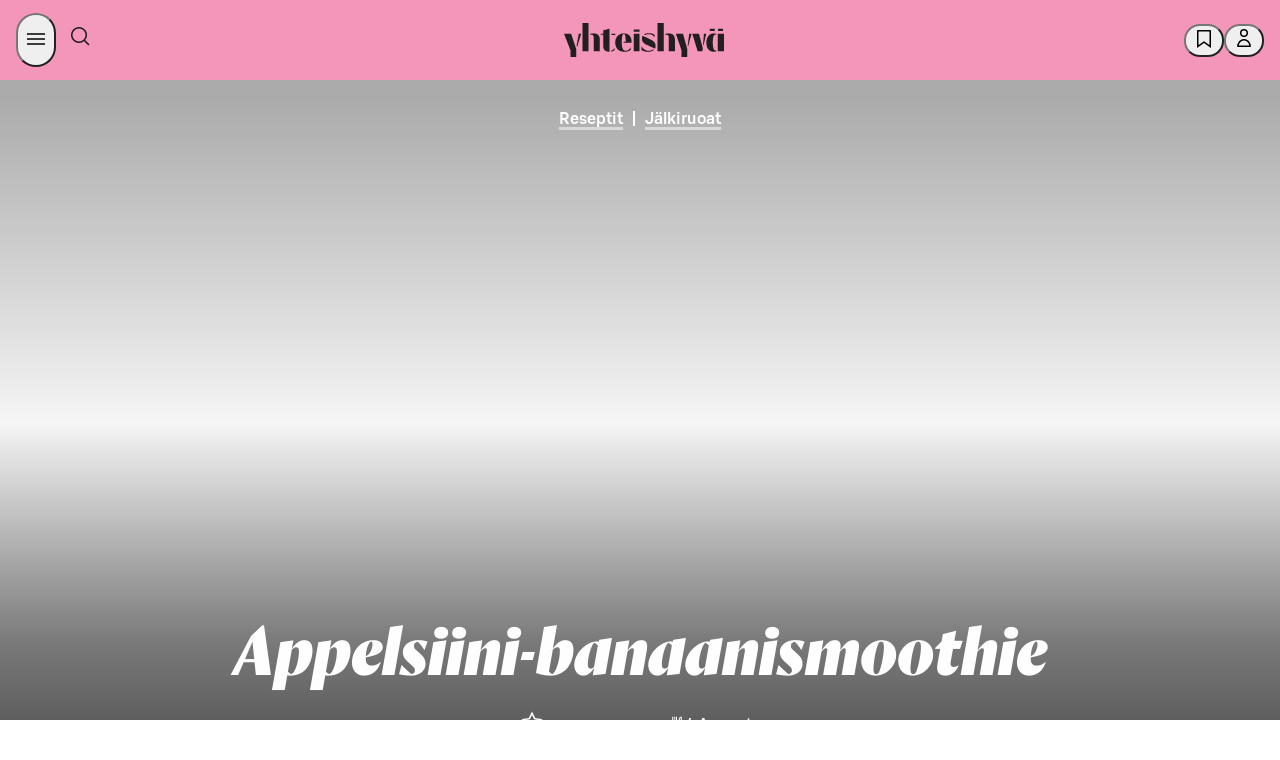

--- FILE ---
content_type: text/html; charset=utf-8
request_url: https://yhteishyva.fi/reseptit/appelsiini-banaanismoothie/recipe-3959
body_size: 152273
content:
<!DOCTYPE html><html lang="fi"><head><meta charSet="utf-8" data-next-head=""/><meta name="viewport" content="width=device-width, initial-scale=1.0" data-next-head=""/><meta property="og:image" content="https://images.ctfassets.net/0yf82hjfqumz/6gtnYxBbDaAg0qGmCSI22M/d26195e3fba68bdbeb3fc90b16ead02c/77b961d6-becf-5009-9230-8a762a6251d2.jpg?fm=jpg&amp;h=630&amp;q=60&amp;w=1200" data-next-head=""/><meta property="og:image:width" content="1200" data-next-head=""/><meta property="og:image:height" content="630" data-next-head=""/><meta property="og:image:alt" content="Appelsiini-banaanismoothie" data-next-head=""/><meta name="twitter:image" content="https://images.ctfassets.net/0yf82hjfqumz/6gtnYxBbDaAg0qGmCSI22M/d26195e3fba68bdbeb3fc90b16ead02c/77b961d6-becf-5009-9230-8a762a6251d2.jpg?fm=jpg&amp;h=630&amp;q=60&amp;w=1200" data-next-head=""/><meta name="twitter:image:alt" content="Appelsiini-banaanismoothie" data-next-head=""/><meta name="twitter:card" content="summary_large_image" data-next-head=""/><meta http-equiv="X-UA-Compatible" content="IE=edge" data-next-head=""/><title data-next-head="">Appelsiini-banaanismoothie</title><meta name="Description" content="" data-next-head=""/><meta name="language" content="fi" data-next-head=""/><meta name="theme-color" content="#F495BA" data-next-head=""/><meta name="author" content="Elina Jyväs" data-next-head=""/><meta name="publisher" content="Yhteishyvä" data-next-head=""/><meta property="og:type" content="article" data-next-head=""/><meta property="og:url" content="https://yhteishyva.fi/reseptit/appelsiini-banaanismoothie/recipe-3959" data-next-head=""/><meta property="twitter:description" content="" data-next-head=""/><meta property="twitter:title" content="Appelsiini-banaanismoothie" data-next-head=""/><meta name="google-site-verification" content="UoztZEg9xls0EgM9s8AJKkIv0IxjMJvmm9dJIP_95Ew" data-next-head=""/><link href="/static/favicon/favicon.ico" rel="shortcut icon" type="image/x-icon" data-next-head=""/><link rel="apple-touch-icon" sizes="57x57" href="/static/favicon/apple-touch-icon-57x57.png" data-next-head=""/><link rel="apple-touch-icon" sizes="60x60" href="/static/favicon/apple-touch-icon-60x60.png" data-next-head=""/><link rel="apple-touch-icon" sizes="72x72" href="/static/favicon/apple-touch-icon-72x72.png" data-next-head=""/><link rel="apple-touch-icon" sizes="76x76" href="/static/favicon/apple-touch-icon-76x76.png" data-next-head=""/><link rel="apple-touch-icon" sizes="114x114" href="/static/favicon/apple-touch-icon-114x114.png" data-next-head=""/><link rel="apple-touch-icon" sizes="120x120" href="/static/favicon/apple-touch-icon-120x120.png" data-next-head=""/><link rel="apple-touch-icon" sizes="144x144" href="/static/favicon/apple-touch-icon-144x144.png" data-next-head=""/><link rel="apple-touch-icon" sizes="152x152" href="/static/favicon/apple-touch-icon-152x152.png" data-next-head=""/><link rel="apple-touch-icon" sizes="180x180" href="/static/favicon/apple-touch-icon-180x180.png" data-next-head=""/><link rel="icon" sizes="192x192" href="/static/favicon/android-chrome-192x192.png" type="image/png" data-next-head=""/><link rel="canonical" href="https://yhteishyva.fi/reseptit/appelsiini-banaanismoothie/recipe-3959" data-next-head=""/><link rel="alternate" hrefLang="fi" href="https://yhteishyva.fi/reseptit/appelsiini-banaanismoothie/recipe-3959" data-next-head=""/><link rel="manifest" href="/static/manifest.json" data-next-head=""/><link rel="preconnect" href="//images.ctfassets.net" crossorigin="anonymous" data-next-head=""/><link data-next-font="" rel="preconnect" href="/" crossorigin="anonymous"/><link itemProp="image" href="https://images.ctfassets.net/0yf82hjfqumz/6gtnYxBbDaAg0qGmCSI22M/d26195e3fba68bdbeb3fc90b16ead02c/77b961d6-becf-5009-9230-8a762a6251d2.jpg?fm=jpg&amp;h=630&amp;q=60&amp;w=1200" data-next-head=""/><meta property="og:description" itemProp="description" content="" data-testid="og-description" data-next-head=""/><meta property="og:title" itemProp="name" content="Appelsiini-banaanismoothie" data-next-head=""/><script src="https://s-dashboard.s-cloud.fi/s-dashboard-latest.js?t=2llfa23aksslzzgi22lst99tsj233223" data-next-head=""></script><style data-href="/_next/static/css/styles.249490d63db2fae3.css">:root{--sds-icon-navigation-options-vertical:icon0060;--sds-icon-navigation-apps:icon0045;--sds-icon-navigation-arrow-down:icon0046;--sds-icon-navigation-arrow-downleft:icon0258;--sds-icon-navigation-arrow-downright:icon0259;--sds-icon-navigation-arrow-left:icon0047;--sds-icon-navigation-arrow-right:icon0048;--sds-icon-navigation-arrow-up:icon0049;--sds-icon-navigation-arrow-upleft:icon0260;--sds-icon-navigation-arrow-upright:icon0261;--sds-icon-navigation-button-close:icon0111;--sds-icon-navigation-button-close-filled:icon0112;--sds-icon-navigation-button-down:icon0113;--sds-icon-navigation-button-down-filled:icon0114;--sds-icon-navigation-button-left:icon0115;--sds-icon-navigation-button-left-filled:icon0116;--sds-icon-navigation-button-right:icon0117;--sds-icon-navigation-button-right-filled:icon0118;--sds-icon-navigation-button-up:icon0119;--sds-icon-navigation-button-up-filled:icon0120;--sds-icon-navigation-chevron-down:icon0050;--sds-icon-navigation-chevron-left:icon0051;--sds-icon-navigation-chevron-right:icon0052;--sds-icon-navigation-chevron-up:icon0053;--sds-icon-navigation-close:icon0054;--sds-icon-navigation-cornerarrow-downleft:icon0350;--sds-icon-navigation-cornerarrow-downright:icon0351;--sds-icon-navigation-cornerarrow-upleft:icon0352;--sds-icon-navigation-cornerarrow-upright:icon0353;--sds-icon-navigation-curvedarrow-downleft:icon0356;--sds-icon-navigation-curvedarrow-downright:icon0357;--sds-icon-navigation-curvedarrow-upleft:icon0358;--sds-icon-navigation-curvedarrow-upright:icon0359;--sds-icon-navigation-home:icon0057;--sds-icon-navigation-home-filled:icon0327;--sds-icon-navigation-link-external:icon0058;--sds-icon-navigation-menu:icon0059;--sds-icon-navigation-options:icon0060;--sds-icon-navigation-options-horizontal:icon0237;--sds-icon-navigation-pointer-down:icon0061;--sds-icon-navigation-pointer-left:icon0062;--sds-icon-navigation-pointer-right:icon0063;--sds-icon-navigation-pointer-up:icon0064;--sds-icon-time-clock:icon0075;--sds-icon-time-alarm:icon0071;--sds-icon-time-calendar:icon0072;--sds-icon-time-calendar-checked:icon0073;--sds-icon-time-calendar-checked-filled:icon0331;--sds-icon-time-calendar-filled:icon0332;--sds-icon-time-history:icon0284;--sds-icon-time-hours-closed:icon0074;--sds-icon-time-hours-open:icon0075;--sds-icon-banking-account:icon0292;--sds-icon-banking-compound:icon0293;--sds-icon-banking-credentials:icon0333;--sds-icon-banking-fund:icon0294;--sds-icon-banking-identification:icon0295;--sds-icon-banking-interest:icon0296;--sds-icon-banking-payslip:icon0298;--sds-icon-banking-savings:icon0299;--sds-icon-banking-stock:icon0300;--sds-icon-banking-trophy:icon0301;--sds-icon-commerce-age-limit:icon0140;--sds-icon-commerce-age-limit15:icon0212;--sds-icon-commerce-alcohol:icon0213;--sds-icon-commerce-alcohol-unavailable:icon0214;--sds-icon-commerce-badge:icon0141;--sds-icon-commerce-barcode:icon0316;--sds-icon-commerce-barcode-scan:icon0254;--sds-icon-commerce-box:icon0143;--sds-icon-commerce-box-open:icon0144;--sds-icon-commerce-box-xl:icon0317;--sds-icon-commerce-boxes:icon0341;--sds-icon-commerce-catalogue:icon0206;--sds-icon-commerce-company:icon0250;--sds-icon-commerce-coupon-heart:icon0302;--sds-icon-commerce-coupon-star:icon0303;--sds-icon-commerce-delivery:icon0145;--sds-icon-commerce-delivery-checked:icon0146;--sds-icon-commerce-delivery-fast:icon0215;--sds-icon-commerce-delivery-robot:icon0349;--sds-icon-commerce-diet-eggfree:icon0147;--sds-icon-commerce-diet-fodmap:icon0148;--sds-icon-commerce-diet-glutenfree:icon0149;--sds-icon-commerce-diet-lactosefree:icon0150;--sds-icon-commerce-diet-milkfree:icon0151;--sds-icon-commerce-diet-planetary:icon0152;--sds-icon-commerce-diet-vegan:icon0153;--sds-icon-commerce-diet-vegetarian:icon0154;--sds-icon-commerce-flame:icon0304;--sds-icon-commerce-frozen:icon0155;--sds-icon-commerce-groceries:icon0216;--sds-icon-commerce-list:icon0217;--sds-icon-commerce-list-add:icon0218;--sds-icon-commerce-locker:icon0156;--sds-icon-commerce-locker-remote:icon0157;--sds-icon-commerce-manufacturer:icon0219;--sds-icon-commerce-naturalcosmetics:icon0207;--sds-icon-commerce-nutrition:icon0158;--sds-icon-commerce-offer:icon0159;--sds-icon-commerce-offer-best:icon0160;--sds-icon-commerce-offer-new:icon0161;--sds-icon-commerce-offer-staff:icon0249;--sds-icon-commerce-order-number:icon0220;--sds-icon-commerce-package:icon0162;--sds-icon-commerce-package-clickandcollect:icon0208;--sds-icon-commerce-package-return:icon0278;--sds-icon-commerce-plasticbag:icon0318;--sds-icon-commerce-replacement:icon0279;--sds-icon-commerce-replacement-denied:icon0340;--sds-icon-commerce-rocket:icon0221;--sds-icon-commerce-ruler:icon0165;--sds-icon-commerce-shelf:icon0222;--sds-icon-commerce-shoppingbag:icon0210;--sds-icon-commerce-shoppingbag-add:icon0211;--sds-icon-commerce-shoppingbag-fast:icon0223;--sds-icon-commerce-shoppingbag-heart:icon0305;--sds-icon-commerce-shoppingcart:icon0167;--sds-icon-commerce-shoppingcart-add:icon0328;--sds-icon-commerce-shoppingcart-checked:icon0168;--sds-icon-commerce-shoppingcart-repeat:icon0281;--sds-icon-commerce-sparkle:icon0225;--sds-icon-commerce-store:icon0169;--sds-icon-commerce-store-checked:icon0170;--sds-icon-commerce-tag:icon0319;--sds-icon-commerce-thermometer:icon0226;--sds-icon-commerce-trending:icon0306;--sds-icon-commerce-tshirt:icon0342;--sds-icon-communication-chat:icon0172;--sds-icon-communication-customer-path:icon0282;--sds-icon-communication-customerservice:icon0085;--sds-icon-communication-email:icon0086;--sds-icon-communication-email-checked:icon0173;--sds-icon-communication-face-angry:icon0262;--sds-icon-communication-face-delighted:icon0263;--sds-icon-communication-face-happy:icon0087;--sds-icon-communication-face-neutral:icon0088;--sds-icon-communication-face-sad:icon0089;--sds-icon-communication-feedback:icon0090;--sds-icon-communication-megaphone:icon0091;--sds-icon-communication-message:icon0014;--sds-icon-communication-message-text:icon0013;--sds-icon-communication-message-text-filled:icon0227;--sds-icon-communication-message-unread:icon0334;--sds-icon-communication-mobile:icon0093;--sds-icon-communication-notification:icon0094;--sds-icon-communication-notification-checked:icon0264;--sds-icon-communication-phone:icon0095;--sds-icon-content-document:icon0175;--sds-icon-content-document-comment:icon0176;--sds-icon-content-document-contact:icon0177;--sds-icon-content-document-edit:icon0178;--sds-icon-content-document-history:icon0179;--sds-icon-content-document-text:icon0100;--sds-icon-content-globe:icon0097;--sds-icon-content-image:icon0256;--sds-icon-content-license:icon0098;--sds-icon-content-pdf:icon0320;--sds-icon-content-policy:icon0099;--sds-icon-content-recipes:icon0180;--sds-icon-control-backspace:icon0001;--sds-icon-control-bluetooth:icon0251;--sds-icon-control-bookmark:icon0002;--sds-icon-control-bookmark-filled:icon0003;--sds-icon-control-bookmark-list:icon0004;--sds-icon-control-build:icon0005;--sds-icon-control-bulb:icon0006;--sds-icon-control-camera:icon0343;--sds-icon-control-center:icon0321;--sds-icon-control-check:icon0253;--sds-icon-control-checkbox:icon0010;--sds-icon-control-checkbox-checked:icon0011;--sds-icon-control-checkbox-checked-filled:icon0012;--sds-icon-control-compare:icon0015;--sds-icon-control-copy:icon0016;--sds-icon-control-dark:icon0361;--sds-icon-control-drag:icon0181;--sds-icon-control-draw:icon0322;--sds-icon-control-draw-add:icon0323;--sds-icon-control-draw-continue:icon0324;--sds-icon-control-edit:icon0017;--sds-icon-control-faceid:icon0307;--sds-icon-control-flag:icon0252;--sds-icon-control-fontsize:icon0101;--sds-icon-control-heart:icon0018;--sds-icon-control-heart-filled:icon0019;--sds-icon-control-input-letter:icon0102;--sds-icon-control-input-number:icon0339;--sds-icon-control-language:icon0020;--sds-icon-control-layers:icon0348;--sds-icon-control-light:icon0228;--sds-icon-control-light-filled:icon0229;--sds-icon-control-link-anchor:icon0021;--sds-icon-control-locate:icon0230;--sds-icon-control-locate-filled:icon0231;--sds-icon-control-location:icon0182;--sds-icon-control-location-filled:icon0257;--sds-icon-control-location-off:icon0329;--sds-icon-control-lock:icon0022;--sds-icon-control-map:icon0232;--sds-icon-control-microphone:icon0233;--sds-icon-control-microphone-filled:icon0234;--sds-icon-control-minus:icon0023;--sds-icon-control-minus-square:icon0354;--sds-icon-control-move:icon0024;--sds-icon-control-next:icon0285;--sds-icon-control-pause:icon0286;--sds-icon-control-play:icon0287;--sds-icon-control-play-plain:icon0288;--sds-icon-control-plus:icon0026;--sds-icon-control-plus-square:icon0355;--sds-icon-control-previous:icon0289;--sds-icon-control-print:icon0325;--sds-icon-control-qr:icon0308;--sds-icon-control-qr-scan:icon0309;--sds-icon-control-radiobutton:icon0103;--sds-icon-control-radiobutton-selected:icon0106;--sds-icon-control-refresh:icon0277;--sds-icon-control-remove:icon0028;--sds-icon-control-restore:icon0283;--sds-icon-control-route:icon0326;--sds-icon-control-save:icon0029;--sds-icon-control-search:icon0066;--sds-icon-control-send:icon0030;--sds-icon-control-settings:icon0031;--sds-icon-control-share:icon0032;--sds-icon-control-share-alternative:icon0235;--sds-icon-control-size:icon0183;--sds-icon-control-star:icon0033;--sds-icon-control-star-filled:icon0034;--sds-icon-control-stop:icon0290;--sds-icon-control-thumb-down:icon0036;--sds-icon-control-thumb-up:icon0037;--sds-icon-control-touchid:icon0310;--sds-icon-control-undo:icon0291;--sds-icon-control-unlock:icon0038;--sds-icon-control-visibility-off:icon0041;--sds-icon-control-visibility-on:icon0042;--sds-icon-control-zoom-in:icon0043;--sds-icon-control-zoom-out:icon0044;--sds-icon-data-bulletedlist:icon0025;--sds-icon-data-collapse:icon0055;--sds-icon-data-expand:icon0056;--sds-icon-data-filter:icon0065;--sds-icon-data-graph-bars:icon0236;--sds-icon-data-graph-pie:icon0040;--sds-icon-data-grid:icon0039;--sds-icon-data-list:icon0007;--sds-icon-data-reorder:icon0184;--sds-icon-data-sort-alphabetical:icon0067;--sds-icon-data-sort-ascending:icon0068;--sds-icon-data-sort-descending:icon0069;--sds-icon-data-sort-numeric:icon0070;--sds-icon-data-tasklist:icon0035;--sds-icon-hospitality-accessible:icon0185;--sds-icon-hospitality-bed:icon0186;--sds-icon-hospitality-bed-extra:icon0187;--sds-icon-hospitality-bed-narrow:icon0188;--sds-icon-hospitality-bed-separate:icon0265;--sds-icon-hospitality-bed-wide:icon0189;--sds-icon-hospitality-briefcase:icon0190;--sds-icon-hospitality-broiler:icon0330;--sds-icon-hospitality-bus:icon0266;--sds-icon-hospitality-car:icon0267;--sds-icon-hospitality-catering:icon0268;--sds-icon-hospitality-certificate:icon0269;--sds-icon-hospitality-champagne:icon0191;--sds-icon-hospitality-check-confirm:icon0192;--sds-icon-hospitality-coffee:icon0270;--sds-icon-hospitality-cutlery:icon0193;--sds-icon-hospitality-diamond:icon0271;--sds-icon-hospitality-fitness:icon0272;--sds-icon-hospitality-pet:icon0194;--sds-icon-hospitality-plane:icon0273;--sds-icon-hospitality-sauna:icon0195;--sds-icon-hospitality-swimmingpool:icon0196;--sds-icon-hospitality-taxi:icon0274;--sds-icon-hospitality-television:icon0275;--sds-icon-hospitality-train:icon0276;--sds-icon-hospitality-wifi:icon0197;--sds-icon-logo-sgroup:icon0311;--sds-icon-logo-sgroup-round:icon0109;--sds-icon-logo-sgroup-square:icon0110;--sds-icon-payment-card-back:icon0121;--sds-icon-payment-card-front:icon0122;--sds-icon-payment-contactless:icon0123;--sds-icon-payment-device:icon0124;--sds-icon-payment-euro:icon0198;--sds-icon-payment-invoice:icon0125;--sds-icon-payment-new:icon0126;--sds-icon-payment-nfc:icon0297;--sds-icon-payment-receipt:icon0127;--sds-icon-payment-sbonus-horizontal:icon0335;--sds-icon-payment-sbonus-horizontal-filled:icon0336;--sds-icon-payment-sbonus-vertical:icon0337;--sds-icon-payment-sbonus-vertical-filled:icon0338;--sds-icon-payment-stockmann-horizontal:icon0130;--sds-icon-payment-stockmann-vertical:icon0131;--sds-icon-payment-transaction-in:icon0313;--sds-icon-payment-transaction-out:icon0314;--sds-icon-payment-wallet:icon0132;--sds-icon-payment-wallet-filled:icon0315;--sds-icon-servicestation-bolt:icon0238;--sds-icon-servicestation-bolt-filled:icon0239;--sds-icon-servicestation-carwash:icon0240;--sds-icon-servicestation-food:icon0241;--sds-icon-servicestation-fuelpump:icon0360;--sds-icon-servicestation-hamburger:icon0243;--sds-icon-servicestation-plug:icon0244;--sds-icon-servicestation-plug-power:icon0245;--sds-icon-status-ban:icon0199;--sds-icon-status-error:icon0134;--sds-icon-status-error-filled:icon0200;--sds-icon-status-help:icon0135;--sds-icon-status-help-filled:icon0201;--sds-icon-status-info:icon0136;--sds-icon-status-info-filled:icon0202;--sds-icon-status-missing:icon0137;--sds-icon-status-missing-filled:icon0203;--sds-icon-status-success:icon0138;--sds-icon-status-success-filled:icon0105;--sds-icon-status-warning:icon0139;--sds-icon-status-warning-filled:icon0204;--sds-icon-user-group:icon0205;--sds-icon-user-idcard:icon0247;--sds-icon-user-login:icon0076;--sds-icon-user-logout:icon0077;--sds-icon-user-password:icon0078;--sds-icon-user-profile:icon0079;--sds-icon-user-profile-filled:icon0080;--sds-icon-user-register:icon0081;--sds-icon-user-register-filled:icon0082}.content-entry__categories{color:#9b9b9b;font-size:.66666667rem;text-transform:uppercase}.ad-wrapper{background-color:#f8f8f8;margin-bottom:3rem}.managed-page-container .advertisement-slot{border-top:unset}.advertisement-slot{background:var(--sds-brand-color-background-weaker-neutral) url(/_next/static/media/yh-tiled.43b7ad4c.svg) repeat-y;background-position:50%;border-bottom:8px solid var(--sds-brand-color-background-weaker-neutral);border-top:8px solid var(--sds-brand-color-background-weaker-neutral);color:var(--sds-brand-color-text-default-neutral);display:flex;flex-direction:column;height:auto;text-align:center;width:100%}@media only screen and (max-width:768px){.advertisement-slot{background-size:auto 84px;min-height:auto!important}}.advertisement-slot label{font-family:var(--sds-font-family-primary),Helvetica,Arial,sans-serif;font-size:var(--sds-font-size-body-small);font-weight:var(--sds-font-weight-regular);line-height:var(--sds-font-lineheight-body-small)}.advertisement-slot.top{margin-bottom:3rem;padding-bottom:1rem}.advertisement-slot .lazyload-container{display:flex;flex-direction:column}.advertisement-slot .lazyload-container a{animation:fadeIn .25s;display:inline-block;line-height:0;margin:auto;min-height:400px}.advertisement-slot .adWrapperComponent{margin-bottom:unset;text-align:center}.add-favorites-category-modal .modal-main-content{align-items:unset;padding:20px}.add-favorites-category-modal .modal-main-content .title{margin-bottom:30px;text-transform:none}@media only screen and (max-width:768px){.add-favorites-category-modal .modal-main-content .title{text-align:center}}.add-favorites-category-modal .modal-main-content label{display:block}.add-favorites-category-modal .modal-main-content input{background-color:#f3f3f3;border:none;margin-bottom:20px;padding:10px 15px;width:100%}.add-favorites-category-modal .modal-main-content .action-buttons{display:flex;justify-content:flex-end}@media only screen and (max-width:768px){.add-favorites-category-modal .modal-main-content .action-buttons{flex-direction:column}}.add-favorites-category-modal .modal-main-content .action-buttons .button{margin:unset;min-width:175px}@media only screen and (max-width:768px){.add-favorites-category-modal .modal-main-content .action-buttons .button{width:100%}}.add-favorites-category-modal .modal-main-content .action-buttons .button:not(.add-favorites-category-modal .modal-main-content .action-buttons .button:last-of-type){margin-right:10px}@media only screen and (max-width:768px){.add-favorites-category-modal .modal-main-content .action-buttons .button.submit{margin-bottom:10px;order:1}.add-favorites-category-modal .modal-main-content .action-buttons .button.alternative-list{margin-bottom:10px;order:2}.add-favorites-category-modal .modal-main-content .action-buttons .button.close{order:3}}.article{color:var(--sds-brand-color-text-default-neutral)}.article .content-wrapper{display:flex;justify-content:space-between}.article .content-wrapper>div:not(.left-column) .body-text-wrapper,.article .content-wrapper>div:not(.left-column)>.body-text{max-width:70%}@media only screen and (max-width:768px){.article .content-wrapper>div:not(.left-column) .body-text-wrapper,.article .content-wrapper>div:not(.left-column)>.body-text{max-width:100%}}@media only screen and (max-width:769px){.article .content-wrapper{display:block}}.article .body-text{margin-bottom:.88888889rem}@media only screen and (max-width:768px){.article .body-text{margin-bottom:.66666667rem}}.article .body-text a{color:var(--sds-brand-color-text-strong-primary);text-decoration:none}.article .body-text a:hover{color:var(--sds-brand-color-text-strong-primary);text-decoration:unset}.article .body-text a:active{color:var(--sds-brand-color-text-default-neutral)}.article .body-text blockquote{border-left:3px solid var(--sds-brand-color-background-strong-primary);margin-bottom:1.77777778rem;padding:1rem}@media only screen and (max-width:768px){.article .body-text blockquote{margin-bottom:1.33333333rem}}.article .body-text blockquote p{color:var(--sds-brand-color-text-default-neutral);font-family:Orleans,Helvetica,Arial,sans-serif;font-size:var(--sds-font-size-heading-medium);font-style:italic;font-weight:var(--sds-font-weight-regular);letter-spacing:normal;line-height:var(--sds-font-lineheight-heading-medium);margin-bottom:unset}.article__image-group .related-image figcaption .body-text{color:#9b9b9b;font-family:var(--sds-font-family-primary),Helvetica,Arial,sans-serif;font-size:var(--sds-font-size-body-small);font-weight:var(--sds-font-weight-regular);line-height:var(--sds-font-lineheight-body-small)}.article__image-group .related-image picture img{object-fit:contain}.article ol{counter-reset:number;list-style:none;padding:0}.article ol li{counter-increment:number;display:flex;font-family:var(--sds-font-family-primary),Helvetica,Arial,sans-serif;font-size:var(--sds-font-size-body-medium);font-weight:var(--sds-font-weight-regular);line-height:var(--sds-font-lineheight-body-medium);margin-bottom:1.77777778rem}.article ol li.lead{font-size:27px;line-height:36px}.article ol li.small{font-weight:400}.article ol li.smaller{font-size:18px;font-weight:400;line-height:24px}.article ol li.info{font-size:24px;font-weight:300;line-height:32px}.article ol li.link{color:var(--sds-brand-color-text-strong-primary);text-decoration:underline}.article ol li.link:hover{color:var(--sds-brand-color-text-medium-primary)}.article ol li.link:active{color:var(--sds-brand-color-text-default-neutral)}@media only screen and (max-width:768px){.article ol li{margin-bottom:1.33333333rem}}.article ol li:before{align-items:center;background-color:var(--sds-brand-color-background-strong-primary);border-radius:unset;color:#fff;content:counter(number);display:flex;font-family:var(--sds-font-family-primary),Helvetica,Arial,sans-serif;font-size:1.33333333rem;font-weight:500;height:30px;justify-content:center;margin-bottom:.88888889rem;margin-right:1.33333333rem;margin-top:5px;min-width:30px;width:30px}@media only screen and (max-width:768px){.article ol li:before{margin-bottom:.66666667rem;margin-right:1rem}}.article .page-section,.article .tag-list{margin-bottom:1.77777778rem!important}.article .page-section h3,.article .tag-list h3{font-family:var(--sds-font-family-primary),Helvetica,Arial,sans-serif!important;font-size:var(--sds-font-size-heading-medium)!important;font-weight:var(--sds-font-weight-regular)!important;line-height:var(--sds-font-lineheight-heading-medium)!important;margin-bottom:1.33333333rem}@media only screen and (max-width:768px){.article .page-section h3,.article .tag-list h3{margin-bottom:1rem}.article .page-section,.article .tag-list{margin-bottom:1.33333333rem}}.article .tag-label{background-color:#fff;border:1px solid var(--sds-brand-color-border-weak-primary);box-shadow:unset!important;display:inline-block;font-size:1.166rem;margin-bottom:.53333333rem!important;padding:.5rem 1rem!important;transition:all .3s ease-out}@media only screen and (max-width:768px){.article .tag-label{margin-bottom:.4rem}}.article .tag-label:not(:last-child){margin-right:.53333333rem!important}@media only screen and (max-width:768px){.article .tag-label:not(:last-child){margin-right:.4rem}}.article .tag-label:hover{background-color:var(--sds-brand-color-background-weaker-accent2)}@media only screen and (max-width:768px){.article .tag-label{padding:.33333333rem .66666667rem!important}}.article .h4{color:var(--sds-brand-color-text-default-neutral);font-family:var(--sds-font-family-primary),Helvetica,Arial,sans-serif;font-size:19px;font-weight:500;letter-spacing:normal;line-height:24px;margin-bottom:.88888889rem;text-transform:unset;text-transform:none}@media only screen and (max-width:768px){.article .h4{margin-bottom:.66666667rem}}.article .h4:first-letter{text-transform:capitalize}.article .ui.list{margin-top:0}.article .ui.divider:not(.hidden){margin:2.5rem 0}.article .ingress{border-left:3px solid var(--sds-brand-color-background-medium-primary)}.article .contributors{display:flex!important;flex-flow:wrap;flex-direction:row;margin-bottom:0!important}@media only screen and (max-width:768px){.article .contributors{margin-bottom:0}}.article .contributors div{padding-right:5px!important}.article .contributors div b,.article .contributors div span{font-family:var(--sds-font-family-primary),Helvetica,Arial,sans-serif;font-size:var(--sds-font-size-body-medium);font-weight:var(--sds-font-weight-regular);line-height:var(--sds-font-lineheight-body-medium);text-transform:unset!important}@media only screen and (max-width:768px){.article .contributors div b,.article .contributors div span{font-family:var(--sds-font-family-primary),Helvetica,Arial,sans-serif;font-size:var(--sds-font-size-body-small);font-weight:var(--sds-font-weight-regular);line-height:var(--sds-font-lineheight-body-small)}}.article .contributors div span{font-family:var(--sds-font-family-primary),Helvetica,Arial,sans-serif;font-size:var(--sds-font-size-body-medium);font-weight:var(--sds-font-weight-medium);line-height:var(--sds-font-lineheight-body-medium)}.article .contributors div:first-child{margin:0 1rem 0 0}.article .contributors span{color:var(--sds-brand-color-text-default-neutral)!important;font-family:var(--sds-font-family-primary),Helvetica,Arial,sans-serif;font-size:var(--sds-font-size-body-small);font-weight:var(--sds-font-weight-medium);line-height:var(--sds-font-lineheight-body-small)}@media only screen and (max-width:768px){.article .contributors{display:table!important}}.article .publication-info{display:flex!important;flex-direction:row;margin-bottom:0;width:100%}.article .publication-info div:first-child{margin:0 1rem 0 0}.article__menu-section .title{align-items:center;display:flex;margin-bottom:.88888889rem}@media only screen and (max-width:768px){.article__menu-section .title{margin-bottom:.66666667rem}}.article__menu-section .title .h2.main{margin-bottom:0}.article__menu-section .title .divider{border-top:1px solid #a5ab7d;flex-grow:1;height:1px;margin:0 .6rem;transform:unset}.article__section .title{align-items:center;display:flex;margin-bottom:.88888889rem}@media only screen and (max-width:768px){.article__section .title{margin-bottom:.66666667rem}}.article__section .title .h2.main{font-family:var(--sds-font-family-primary),Helvetica,Arial,sans-serif!important;font-size:var(--sds-font-size-heading-medium)!important;font-weight:var(--sds-font-weight-regular)!important;line-height:var(--sds-font-lineheight-heading-medium)!important;margin-bottom:0}.article__section .title .divider{border-top:1px solid #a5ab7d;display:block;flex-grow:1;height:1px;transform:unset}.article__section .content-item-recommendations{padding:0}.article__section .content-item-recommendations .entry-index{display:none}.article .left-column{flex:0.6;margin-top:1.77777778rem!important}@media only screen and (max-width:768px){.article .left-column{margin-top:1.33333333rem}}.article .left-column .content-item-recommendations .vertical>.content-entry{padding:0 0 1rem!important}.article .left-column h3{font-size:21px;font-weight:500;letter-spacing:normal;line-height:24px;text-transform:none}.article .right-column{flex:0.35;margin-top:1.77777778rem!important}@media only screen and (max-width:768px){.article .right-column{margin-top:1.33333333rem}}.article .body-text-wrapper{max-height:380px;overflow:hidden;position:relative}.article .body-text-wrapper.preview{margin-bottom:1rem;padding-bottom:2rem!important}.article .body-text-wrapper .read-more{background:linear-gradient(180deg,#fff0,#ffffff14 18.75%,#ffffff26 31.25%,#ffffffe6 65%,#fff 75%);bottom:0;padding-top:250px;position:absolute;width:100%}.article .body-text-wrapper .read-more .button{bottom:0;position:absolute;width:180px}.article a{word-break:break-word}.article .title{align-items:center;color:var(--sds-brand-color-text-default-neutral);display:flex;margin-bottom:1.33333333rem!important}@media only screen and (max-width:768px){.article .title{margin-bottom:1rem}}.article .title .h2.content{letter-spacing:unset;margin-bottom:0}.article .title .h2.content>label{color:#9b9b9b}.article .title .divider{border-top:1px solid #a5ab7d;flex-grow:1;height:1px;margin-left:.5rem;transform:unset}.article .body-text{margin-bottom:1.33333333rem;margin-top:0}@media only screen and (max-width:768px){.article .body-text{margin-bottom:1rem}}.article .body-text ul{margin-bottom:.88888889rem;margin-top:0}@media only screen and (max-width:768px){.article .body-text ul{margin-bottom:.66666667rem}}.article .body-text blockquote{margin-bottom:2.66666667rem;margin-top:1.77777778rem}@media only screen and (max-width:768px){.article .body-text blockquote{margin-bottom:2rem;margin-top:1.33333333rem}}.article .body-text table{display:block;overflow-x:auto}.article__related-contents .ui.figure{margin-bottom:0}.article__related-contents .content-item-recommendations.vertical .content-entry .content:hover{color:#9b9b9b}.article__related-contents .content-item-recommendations-group.full-width{width:100%}.article__related-contents .content-item-recommendations-group.full-width>.content-entry,.article__related-contents .content-item-recommendations-group>.content-entry.full-width{padding:unset!important;width:100%}.article__related-contents .content-item-recommendations-group>.content-entry.placeholder>.content{box-shadow:none!important;cursor:unset;transition:none}.article__related-contents .content-item-recommendations-group>.content-entry.placeholder>.content>.content-entry__media-wrapper{background:#eff5f3!important;padding-top:56.25%}@media only screen and (max-width:768px){.article__related-contents .content-item-recommendations-group>.content-entry.placeholder>.content{display:none}.article__related-contents .content-item-recommendations-group>.content-entry{width:auto}}.article__image-group{display:flex;flex-wrap:wrap;margin-right:-.88888889rem}@media only screen and (max-width:768px){.article__image-group{margin-right:0}}.article__image-group .related-image{flex-basis:50%}.article__image-group .related-image.full-width{flex-basis:100%}@media only screen and (max-width:768px){.article__image-group .related-image{flex-basis:100%}}.article__image-group .related-image figure{margin-right:.88888889rem}@media only screen and (max-width:768px){.article__image-group .related-image figure{margin-bottom:1.33333333rem;margin-right:0}}@media only screen and (max-width:768px) and only screen and (max-width:768px){.article__image-group .related-image figure{margin-bottom:1rem}}.article__image-group .related-image figcaption{margin-top:0}.article__image-group .related-image picture{margin-bottom:.44444444rem;width:100%}@media only screen and (max-width:768px){.article__image-group .related-image picture{margin-bottom:.33333333rem}}.article__image-group .related-image picture img{max-height:600px;object-fit:contain!important;object-position:left}@media (-ms-high-contrast:active),(-ms-high-contrast:none){.article__image-group .related-image picture img{width:auto!important}}.article__menu-section h2{text-align:center}@media only screen and (max-width:768px){.article__menu-section .ui.grid{margin-top:15px!important}}.article__menu-section .ui.divider{margin-bottom:10px!important;margin-top:0!important}.article .contributors{margin-bottom:1.77777778rem}@media only screen and (max-width:768px){.article .contributors{margin-bottom:1.33333333rem}}.article__section{margin-bottom:2.66666667rem}@media only screen and (max-width:768px){.article__section{margin-bottom:2rem}}@media (-ms-high-contrast:active),(-ms-high-contrast:none){.article__section .column>*>*{overflow:hidden}}@media only screen and (max-width:768px){.article__section .ui.grid>.row>div.column{margin-bottom:1.77777778rem!important}.article__section .ui.grid>.row:last-child>div.column:last-child{margin-bottom:0!important}}@media only screen and (max-width:768px) and only screen and (max-width:768px){.article__section .ui.grid>.row>div.column{margin-bottom:1.33333333rem}.article__section .ui.grid>.row:last-child>div.column:last-child{margin-bottom:0}}@media only screen and (min-width:769px){.article__section .ui.grid>.row:not(:last-child){margin-bottom:1.77777778rem}.article__section .ui.grid>.row .column:first-child:nth-last-child(2){margin-right:1.33333333rem}.article__section .ui.grid>.row .column:first-child:nth-last-child(3),.article__section .ui.grid>.row .column:first-child:nth-last-child(3)~.column:not(:last-child){margin-right:.88888889rem}}@media only screen and (min-width:769px) and only screen and (max-width:768px){.article__section .ui.grid>.row:not(:last-child){margin-bottom:1.33333333rem}.article__section .ui.grid>.row .column:first-child:nth-last-child(2){margin-right:1rem}.article__section .ui.grid>.row .column:first-child:nth-last-child(3),.article__section .ui.grid>.row .column:first-child:nth-last-child(3)~.column:not(:last-child){margin-right:.66666667rem}}@media only screen and (max-width:768px){.article__section{margin-bottom:0}}@media only screen and (max-width:768px) and only screen and (max-width:768px){.article__section{margin-bottom:0}}@media print{.highlight-text{background-color:#fff!important;border:1px solid #dcdcdc!important}.highlight-text .body-text{color:var(--sds-brand-color-text-default-neutral)}.ad-wrapper,.advertisement-slot,.tag-list{display:none!important}.article__related-contents .content-item-recommendations{display:inline-block!important}}.content-item-header .branded-page-logo{display:flex;margin-left:0;position:absolute;right:0}@media only screen and (max-width:991px){.content-item-header .branded-page-logo{left:0;right:0;top:0}.content-item-header .branded-page-logo__wrapper{align-items:flex-start;display:flex;justify-content:space-between;width:100%}}.content-item-header .branded-page-logo:after{content:none}@media only screen and (min-width:992px){.content-item-header .branded-page-logo{margin-left:20px;position:absolute;right:0}}.content-item-header .branded-page-logo.text:not(.logo){left:0;position:absolute;right:auto;top:0;z-index:1}@media only screen and (max-width:768px){.content-item-header .branded-page-logo.logo{margin-right:0}}.content-item-header .branded-page-logo .branded-page-logo__wrapper{bottom:auto;position:static}.content-item-header .branded-page-logo .branded-page-logo__wrapper .branded-page-logo__text-wrapper{color:var(--sds-brand-color-text-default-neutral);font-family:var(--sds-font-family-primary),Helvetica,Arial,sans-serif;font-size:var(--sds-font-size-body-small);font-weight:var(--sds-font-weight-medium);font-weight:var(--sds-font-weight-regular);height:auto;line-height:var(--sds-font-lineheight-body-small);margin-left:.88888889rem;margin-top:.88888889rem;order:1}.content-item-header .branded-page-logo .branded-page-logo__wrapper .branded-page-logo__text-wrapper>span>span{padding-left:1px}@media only screen and (max-width:768px){.content-item-header .branded-page-logo .branded-page-logo__wrapper .branded-page-logo__text-wrapper{margin-top:.66666667rem}}@media only screen and (max-width:991px){.content-item-header .branded-page-logo .branded-page-logo__wrapper .branded-page-logo__text-wrapper{background:#0006;color:#fff;margin-left:0;margin-top:0;padding:3px 8px}}@media only screen and (max-width:991px) and only screen and (max-width:768px){.content-item-header .branded-page-logo .branded-page-logo__wrapper .branded-page-logo__text-wrapper{margin-top:0}}@media only screen and (min-width:992px){.content-item-header .branded-page-logo .branded-page-logo__wrapper .branded-page-logo__text-wrapper{display:block;line-height:normal;margin-right:80px;margin-top:0;padding-right:20px;text-align:right;width:100%}.content-item-header .branded-page-logo .branded-page-logo__wrapper{align-items:center;display:flex;flex-grow:1}}.content-item-header .branded-page-logo .branded-page-logo__image-wrapper{background-color:unset;border:none;order:2;padding:0}@media only screen and (max-width:991px){.content-item-header .branded-page-logo .branded-page-logo__image-wrapper{margin-right:0;margin-top:0;position:static}}@media only screen and (max-width:991px) and only screen and (max-width:768px){.content-item-header .branded-page-logo .branded-page-logo__image-wrapper{margin-right:0;margin-top:0}}@media only screen and (min-width:992px){.content-item-header .branded-page-logo .branded-page-logo__image-wrapper{bottom:0;position:absolute;right:0}}.content-item-header .branded-page-logo__image{max-width:80px}@media only screen and (max-width:768px){.content-item-header .branded-page-logo__image{max-width:54px}}.content-item-header .logo-container{position:relative;z-index:1}@media only screen and (min-width:991px){.content-item-header .logo-container{align-items:center;display:flex;flex-grow:1}}@media only screen and (max-width:991px){.content-item-header .logo-container{left:0;margin-left:.88888889rem;margin-right:.88888889rem;margin-top:.88888889rem;position:absolute;right:0}}@media only screen and (max-width:991px) and only screen and (max-width:768px){.content-item-header .logo-container{margin-right:.66666667rem;margin-top:.66666667rem}}@media only screen and (max-width:768px){.content-item-header .logo-container{margin-right:.88888889rem;position:absolute;right:0;top:0}}@media only screen and (max-width:768px) and only screen and (max-width:768px){.content-item-header .logo-container{margin-right:.66666667rem}}.branded-page-logo{font-size:.88888889rem;position:relative}@media only screen and (max-width:768px){.branded-page-logo{margin-left:15px;margin-right:15px}}.branded-page-logo__wrapper{align-items:flex-end;bottom:15px;display:flex;left:0;position:absolute}.branded-page-logo__image-wrapper{background-color:#fff;border:1px solid #dcdcdc;box-sizing:initial;display:inline-block;padding:10px}.branded-page-logo__image{max-width:80px;vertical-align:bottom}.branded-page-logo__text-wrapper{align-items:center;color:#9b9b9b;display:flex;height:2.66666667rem;margin-left:20px}.branded-page-logo__text_nowrap{white-space:nowrap}.branded-page-logo:after{border-color:#dcdcdc;border-style:solid;border-width:1px 0;content:" ";display:block;margin:25px 0}.breadcrumb{display:flex;margin-bottom:1.77777778rem;margin-top:2.22222222rem;order:1}@media only screen and (max-width:768px){.breadcrumb{margin-bottom:1.33333333rem;margin-top:1.66666667rem}}.breadcrumb .logo-container .branded-page-logo{display:none}@media only screen and (max-width:768px){.breadcrumb{margin-bottom:0;margin-top:0;order:1;padding-right:59px;transform:translateY(-50%);z-index:1}}@media only screen and (max-width:768px) and only screen and (max-width:768px){.breadcrumb{margin-bottom:0;margin-top:0}}.breadcrumb span{color:#fff;margin:0 4px 0 0;padding:3px 10px;transition:background .3s ease-out;white-space:nowrap}.breadcrumb span .active{background-color:#4a4a4a;transition:none}.breadcrumb span:hover{cursor:pointer;transition:background .3s ease-out}.breadcrumb span>a{color:var(--sds-brand-color-text-default-neutral);font-family:var(--sds-font-family-primary),Helvetica,Arial,sans-serif;font-size:var(--sds-font-size-body-small);font-weight:var(--sds-font-weight-medium);line-height:var(--sds-font-lineheight-body-small)}@media only screen and (max-width:768px){.breadcrumb span{padding:1px 8px}.breadcrumb span:last-of-type{overflow:hidden;text-overflow:ellipsis}}.button{align-items:center;background-color:var(--sds-brand-color-element-default-neutral);border:1px solid var(--sds-brand-color-element-default-neutral);color:#fff;cursor:pointer;display:flex;height:48px;justify-content:center;padding:5px 15px;transition:.3s ease-out}.button.sharp{height:40px;padding:10px}.button .icon:not(:only-child).icon--before{margin-right:10px}.button .icon:not(:only-child).icon--after{margin-left:10px}.button.inverse{background-color:#fff;border:1px solid var(--sds-brand-color-border-medium-neutral);color:var(--sds-brand-color-text-default-neutral)}.button.inverse:hover{background-color:var(--sds-brand-color-background-weaker-primary)}.button.inverse:active{background-color:var(--sds-brand-color-background-weak-primary)}.button.inverse:disabled{border:1px solid var(--sds-brand-color-border-medium-neutral);color:#dcdcdc;opacity:1}.button.inverse:disabled:active,.button.inverse:disabled:hover{background-color:#fff;border:1px solid var(--sds-brand-color-border-medium-neutral);color:#dcdcdc}.button:disabled{opacity:.3}.button:disabled:active,.button:disabled:hover{background-color:var(--sds-brand-color-element-default-neutral);border:1px solid var(--sds-brand-color-element-default-neutral)}.button.transparent{background-color:#0000!important;border-color:#fff}.button.transparent.inverse{border-color:var(--sds-brand-color-border-inverse-neutral)}.button.transparent:active,.button.transparent:hover{border-color:unset}.button:not(.sharp){border-radius:4px}.button:hover{background-color:#4a4a4a;transition:.3s ease-out}.button:active{background-color:var(--sds-brand-color-background-strong-primary);transition:none}.button :focus{outline:.125rem solid #007841;outline-offset:.125rem}.button :focus,.button:focus-visible{outline:.125rem solid #007841;outline-offset:.125rem}.button svg{margin-right:10px}@media only screen and (max-width:768px){.category-header{margin-left:-.5rem;margin-right:-.5rem}}@media screen and (min-width:769px){.category-header .card.image{height:100%!important}}.category-header .ui.image img{font-family:"object-fit: cover;";object-fit:cover}.category-header .card.content{background-color:var(--sds-brand-color-background-weak-accent2);color:var(--sds-brand-color-text-default-neutral);height:100%;padding:40px}@media screen and (max-width:1199px){.category-header .card.content{padding:0 20px 20px}}@media screen and (min-width:769px) and (max-width:1199px){.category-header .card.content{padding-top:20px}}.category-header .card.content .breadcrumb{margin:0}@media screen and (max-width:769px){.category-header .card.content .breadcrumb{margin-bottom:-10px}}@media screen and (min-width:769px) and (max-width:1199px){.category-header .card.content .breadcrumb{margin-bottom:10px}}@media screen and (min-width:1199px){.category-header .card.content .breadcrumb{margin-bottom:30px}}.category-header .card.content .breadcrumb .article{color:var(--sds-brand-color-text-default-neutral);font-family:var(--sds-font-family-primary),Helvetica,Arial,sans-serif;font-size:var(--sds-font-size-body-small);font-weight:var(--sds-font-weight-medium);line-height:var(--sds-font-lineheight-body-small);margin-right:14px}.category-header .card.content .h1,.category-header .card.content .h2-title{margin-bottom:30px;order:2}@media only screen and (max-width:768px){.category-header .card.content .h1,.category-header .card.content .h2-title{margin-top:10px}}.category-header .card.content .lead{font-family:var(--sds-font-family-primary),Helvetica,Arial,sans-serif;font-size:var(--sds-font-size-body-large);font-weight:var(--sds-font-weight-regular);line-height:var(--sds-font-lineheight-body-large);margin:0;order:3}@media screen and (max-width:768px){.category-header .card.content .lead{font-weight:400}}.category-header .card.content .button-container{align-self:flex-start;margin:30px 0 0;order:4;width:auto}@media screen and (max-width:991px){.category-header .card.content .button-container{display:none}}.category-header .card.content .button.transparent{border-color:var(--sds-brand-color-text-default-neutral)}.category-header.hero .card.content{background-color:var(--sds-brand-color-background-weaker-accent2)}.category-header.hero .card.content,.category-header.hero .card.content .h2-title{color:var(--sds-brand-color-text-default-neutral)}.category-header.hero .card.content .button.transparent{border-color:var(--sds-brand-color-text-default-neutral);color:var(--sds-brand-color-text-default-neutral)}.category-header.hero .card.content .breadcrumb .article{background-color:#f6b5cd}.classic-recipes .ui.grid{margin-bottom:-1.33333333rem}@media only screen and (max-width:768px){.classic-recipes .ui.grid{margin-bottom:-1rem}.content-collection{margin-left:-.5rem;margin-right:-.5rem}}.content-collection .link-column:hover .content-collection__title{color:#4a4a4a}.content-collection .link-column:hover .content-collection__description{color:#9b9b9b}.content-collection__image-grid.ui.grid .column picture{overflow:hidden}.content-collection .h2-title{margin:30px 40px}@media screen and (max-width:769px){.content-collection .h2-title{font-size:36px;font-weight:400;line-height:36px;margin:20px 20px 10px}}.content-collection .preview-text{color:var(--sds-brand-color-text-default-neutral);font-family:var(--sds-font-family-primary),Helvetica,Arial,sans-serif;font-size:var(--sds-font-size-body-large);font-weight:var(--sds-font-weight-regular);line-height:var(--sds-font-lineheight-body-large);margin:20px 40px}@media screen and (max-width:769px){.content-collection .preview-text{margin:10px 20px 20px}}@media screen and (max-width:1199px){.content-collection .preview-text{font-size:18px;line-height:22px}}@media screen and (max-width:768px){.content-collection .preview-text{font-weight:400}}.content-component .content-item-recommendations{padding-bottom:0;padding-top:0}.content-component .content-item-recommendations .title{margin-bottom:.88888889rem}@media only screen and (max-width:768px){.content-component .content-item-recommendations .title{margin-bottom:.66666667rem}}.content-component .content-item-recommendations .content-item-recommendations-group{flex-wrap:nowrap;gap:1rem;margin:36px 0 0}.content-component .content-item-recommendations .content-item-recommendations-group>.tablet.column{width:33.33%!important}@media only screen and (max-width:768px){.content-component .content-item-recommendations .content-item-recommendations-group{flex-direction:column;padding:1rem}.content-component .content-item-recommendations .content-item-recommendations-group .content-entry.content-entry{width:100%!important}}@media only screen and (min-width:769px){.content-component .content-item-recommendations .content-item-recommendations-group .content-entry:nth-of-type(-n+2){width:50%!important}.content-component .content-item-recommendations .content-item-recommendations-group .content-entry:nth-of-type(-n+2) .description-header{font-family:var(--sds-font-family-primary),Helvetica,Arial,sans-serif;font-size:var(--sds-font-size-body-large);font-weight:var(--sds-font-weight-regular);line-height:var(--sds-font-lineheight-body-large)}}.content-component .dummy-image{background:#eff5f3!important;padding-top:56.25%;width:100%}.content-entry:hover button.bookmark-btn-compact{opacity:1;visibility:visible}.content-entry>button.bookmark-btn-compact{background-color:#fff;border-radius:100%;border-width:0;height:40px;opacity:0;padding:unset!important;position:absolute;right:14px;top:14px;transition:visibility 0s,opacity .3s;width:40px;z-index:1}.content-entry>button.bookmark-btn-compact>.icon{display:flex;height:20px;margin:2px 5px 0}.content-entry>button.bookmark-btn-compact:focus,.content-entry>button.bookmark-btn-compact:hover{background:#fffc;opacity:1;transition:opacity .3s}.content-entry>button.bookmark-btn-compact:active{background:#fff}@media only screen and (max-width:992px){.content-entry>button.bookmark-btn-compact{opacity:1}}.content-entry .ui.image.story{aspect-ratio:1.77777778}@media only screen and (max-width:992px){.content-entry .ui.image.story{aspect-ratio:1}}.content-entry__media-wrapper{margin-bottom:.88888889rem;overflow:hidden}@media only screen and (max-width:768px){.content-entry__media-wrapper{margin-bottom:.66666667rem}}.content-entry__branding-image{min-height:2rem}.content-entry__branding-image>div:not(:empty),.content-entry__branding-image>div:not(:empty)>div:not(:empty){height:100%}.content-entry__categories{margin-bottom:.44444444rem}@media only screen and (max-width:768px){.content-entry__categories{margin-bottom:.33333333rem}}.content-entry__video-icon{bottom:12px;box-sizing:initial;left:12px;position:absolute;width:36px}.content-entry__video-icon img{width:36px!important}.content-entry h5{margin-bottom:8px;margin-top:12px}.content-entry a+a>h3{margin-top:1.38888889rem}.content-item-recommendations .content-listing .title{padding:0 .5rem}@media only screen and (min-width:768px){.content-item-recommendations-group.vertical button.bookmark-btn-compact{display:none!important}}.content-item-group.ui.three.cards{margin-bottom:-2.66666667rem;margin-right:-.88888889rem}@media only screen and (max-width:768px){.content-item-group.ui.three.cards{margin-bottom:-2rem;margin-right:-.66666667rem}}.content-item-group.ui.three.cards>.content-entry>.content{box-shadow:0 2px 22px 0 #0000000f;cursor:pointer;margin-bottom:2.66666667rem;margin-right:.88888889rem}@media only screen and (max-width:768px){.content-item-group.ui.three.cards>.content-entry>.content{margin-bottom:2rem;margin-right:.66666667rem}}.content-item-group.ui.three.cards>.content-entry>.content:hover{box-shadow:0 2px 40px 0 #00000045;transition:all .5s ease-out}.content-item-group.ui.three.cards>.content-entry>.content .horizontal-group{padding:0 1rem;width:100%}.content-item-group.ui.three.cards>.content-entry>.content .horizontal-group .wrapper{margin-bottom:3rem}.content-item-group.ui.three.cards>.content-entry>.content .horizontal-group .wrapper .h3{font-size:22px;font-weight:300}.content-item-group.ui.three.cards>.content-entry>.content .horizontal-group .wrapper .h5.small-title{color:#7c7c7c;font-size:15px;font-weight:500}.content-item-group.ui.three.cards>.content-entry>.content>.content-entry__content-type{height:6px}.content-item-group.ui.three.cards>.content-entry>.content .content-entry__branding-info-wrapper{background-color:#ffffffe6;margin-top:6px}.content-item-group.ui.three.cards>.content-entry>.content .content-entry__categories{border:solid #d8d8d8;border-width:1px 0 0;display:flex;flex-flow:wrap;margin-bottom:unset;margin-top:.88888889rem;padding-bottom:.89rem;padding-top:.89rem;word-break:keep-all}@media only screen and (max-width:768px){.content-item-group.ui.three.cards>.content-entry>.content .content-entry__categories{margin-top:.66666667rem}}.content-item-group.ui.three.cards>.content-entry>.content .content-entry__categories>.h7.content-entry__category__recipe{line-height:1.7rem;margin-bottom:unset;overflow:hidden;overflow-wrap:break-word}.content-item-group.ui.three.cards>.content-entry>.content .content-entry__categories>.h7.content-entry__category__recipe a{background-color:#faefeb;border-radius:4px;color:#4a4a4a;display:inline-block;font-size:1rem;margin:.2rem;padding:0 12px;text-transform:capitalize}.content-item-group.ui.three.cards>.content-entry>.content .content-entry__categories>.h7.content-entry__category__recipe a:hover{background-color:var(--sds-brand-color-background-medium-primary);transition:all .2s ease-out}.content-item-group.ui.three.cards>.content-entry>.content .content-entry__categories>.h7.content-entry__category__article{line-height:1.7rem;margin-bottom:unset;overflow:hidden;overflow-wrap:break-word}.content-item-group.ui.three.cards>.content-entry>.content .content-entry__categories>.h7.content-entry__category__article a{background-color:#f1f2eb;border-radius:4px;color:#4a4a4a;display:inline-block;font-size:1rem;margin:.2rem;padding:0 12px;text-transform:capitalize}.content-item-group.ui.three.cards>.content-entry>.content .content-entry__categories>.h7.content-entry__category__article a:hover{background-color:var(--sds-brand-color-background-strong-primary);transition:all .2s ease-out}.content-item-group.ui.three.cards>.content-entry>.content .content-entry__categories>.h7.content-entry__diet{line-height:1.7rem;margin-bottom:unset;overflow:hidden;overflow-wrap:normal}.content-item-group.ui.three.cards>.content-entry>.content .content-entry__categories>.h7.content-entry__diet a{background-color:#faefeb;border-radius:4px;color:#4a4a4a;display:inline-block;font-size:1rem;margin:.2rem;padding:0 12px;text-transform:capitalize}.content-item-group.ui.three.cards>.content-entry>.content .content-entry__categories>.h7.content-entry__diet a:hover{background-color:var(--sds-brand-color-background-medium-primary);transition:all .2s ease-out}.content-item-group-simple.ui.one.cards{margin-bottom:-2.66666667rem;margin-right:-.88888889rem}@media only screen and (max-width:768px){.content-item-group-simple.ui.one.cards{margin-bottom:-2rem;margin-right:-.66666667rem}}.content-item-group-simple.ui.one.cards>.content-entry>.content{border:solid #dcdcdc!important;border-width:1px 1px 0!important;display:inherit}.content-item-group-simple.ui.one.cards>.content-entry>.content:hover{background-color:#f9f9f9;cursor:pointer}.content-item-group-simple.ui.one.cards>.content-entry>.content>.refresh-recipe .next-image-wrapper,.content-item-group-simple.ui.one.cards>.content-entry>.content>.refresh-recipe>img{height:auto;width:30px}.content-item-group-simple.ui.one.cards>.content-entry>.content .content-entry__categories{margin-bottom:unset;width:100%}.content-item-group-simple.ui.one.cards>.content-entry>.content .content-entry__video-icon{height:36px;left:50%;margin-left:-1rem;margin-top:-1rem;position:absolute;top:50%;width:36px}.content-item-group-simple.ui.one.cards>.content-entry>.content .content-entry__branding-info-label{margin-right:.44444444rem}@media only screen and (max-width:768px){.content-item-group-simple.ui.one.cards>.content-entry>.content .content-entry__branding-info-label{margin-right:.33333333rem}}.content-item-group-simple.ui.one.cards>.content-entry>.content .content-entry__branding-info-wrapper{background-color:#f9f9f9;display:flex;left:7.5rem;right:0}@media only screen and (max-width:1199px){.content-item-group-simple.ui.one.cards>.content-entry>.content .content-entry__branding-info-wrapper{padding:4px}}.content-item-group-simple.ui.one.cards>.content-entry>.content .content-entry__branding-info-wrapper~.vertical-group{align-self:unset;justify-content:unset;margin-top:2.22222222rem}@media only screen and (max-width:768px){.content-item-group-simple.ui.one.cards>.content-entry>.content .content-entry__branding-info-wrapper~.vertical-group{margin-top:1.66666667rem}}.content-item-group-simple.ui.one.cards>.content-entry>.content .vertical-group{align-self:center;display:flex;flex-direction:column;height:auto;justify-content:center;margin-left:.88888889rem;width:100%}@media only screen and (max-width:768px){.content-item-group-simple.ui.one.cards>.content-entry>.content .vertical-group{margin-top:.66666667rem}}.content-item-group-simple.ui.one.cards>.content-entry>.content .vertical-group .wrapper .h3.smaller{font-size:1.3rem;font-weight:300;line-height:1rem}.content-item-group-simple.ui.one.cards>.content-entry>.content .vertical-group .wrapper .h5.small-title{color:#7c7c7c;font-size:.9rem;font-weight:500;margin-bottom:unset}.content-item-group-simple.ui.one.cards>.content-entry>.content .vertical-group .h7{font-size:.8rem;font-weight:700}.content-item-group-simple.ui.one.cards>.content-entry>.content>a>.content-entry__media-wrapper{margin-bottom:unset}.content-item-group-simple.ui.one.cards>.content-entry>.content>a picture{height:120px;width:120px}.content-item-group-simple.ui.one.cards>.content-entry:last-child{border:solid #dcdcdc;border-width:0 0 1px}.ui.container.content-container{background:#fff;margin-bottom:3.5rem;margin-top:1rem}.ui.container.content-container>.content-page-wrapper{background-color:#fff;margin-top:1rem!important;padding:0}@media only screen and (max-width:768px){.ui.container.content-container{margin-left:0!important;margin-right:0!important;padding:0 .75rem}}@media only screen and (max-width:991px){.ui.container.content-container{width:100%}.ui.container.content-container:first-child{margin-top:0}}.content-item-header-content{background:#fff;display:flex;flex-direction:column;padding:0 6.25%}@media only screen and (max-width:768px){.content-item-header-content{padding:0}}@media only screen and (min-width:992px){.content-item-header-content{margin-bottom:1.77777778rem}}@media only screen and (min-width:992px) and only screen and (max-width:768px){.content-item-header-content{margin-bottom:1.33333333rem}}.content-item-header .header-image-caption{order:4}@media only screen and (max-width:768px){.content-item-header .header-image-caption{order:2}}.content-item-header.article-header .header-image-caption{margin-top:.5rem}.content-item-header.article-header .header-image-caption .body-text{color:var(--sds-brand-color-text-strong-neutral);font-family:var(--sds-font-family-primary),Helvetica,Arial,sans-serif;font-size:var(--sds-font-size-body-medium);font-weight:var(--sds-font-weight-regular);line-height:var(--sds-font-lineheight-body-medium)}.content-item-header.article-header .header-image-caption .body-text>a{color:var(--sds-brand-color-text-default-neutral)}@media only screen and (max-width:768px){.content-item-header.article-header .no-crumbs+.header-image-caption{margin-top:0}}.content-item-header .branded-background{background-position:50%;background-repeat:no-repeat;background-size:cover;height:554px;left:0;position:absolute;top:64px;width:100%;z-index:-1}@media only screen and (min-width:1360px){.content-item-header .branded-background{top:86px}}@media only screen and (max-width:991px){.content-item-header .branded-background{top:60px}}.content-item-header .tags{display:inline-flex;flex-wrap:wrap}@media only screen and (max-width:768px){.content-item-header .tags{align-items:center;justify-content:center}}.content-item-header .tags .tag{border-radius:4px;cursor:pointer;display:inline-block;font-family:var(--sds-font-family-primary),Helvetica,Arial,sans-serif;font-size:var(--sds-font-size-body-small);font-weight:var(--sds-font-weight-regular);line-height:var(--sds-font-lineheight-body-small);margin:3px;padding:4px 10px;transition:background .3s ease-out}.content-item-header .tags .tag:active{transition:none}.bookmark-btn{position:relative}.favorites-modal .icon{background-color:#fff;border:2px solid var(--sds-brand-color-border-inverse-neutral);border-radius:100%;display:flex;height:32px;justify-content:center;left:0;margin:0 .75rem;position:absolute;width:32px}.favorites-modal .icon img{width:16px}@media only screen and (max-width:768px){.favorites-modal>.modal-content>.modal-main-content>.text-content{overflow:hidden;text-overflow:ellipsis;width:100%}.favorites-modal>.modal-content>.modal-main-content>.text-content .favorites-modal__favorites{overflow:auto}.favorites-modal>.modal-content>.modal-main-content>.text-content .favorites-modal__favorites .button.favorites-modal__favorite{padding-left:55px}}.favorites-modal .button-text{line-height:18px;max-width:260px;overflow:hidden;text-overflow:ellipsis}.favorites-modal__favorites{align-self:center;margin-top:2rem;width:355px}@media only screen and (max-width:768px){.favorites-modal__favorites{width:100%}}.favorites-modal__favorite{background-color:#f3f3f3;border-color:#f3f3f3;color:var(--sds-brand-color-text-default-neutral);margin-bottom:5px!important;position:relative;width:100%}.favorites-modal__favorite--selected .icon{background-color:var(--sds-brand-color-background-inverse-neutral)}@media (hover:hover){.favorites-modal__favorite:hover:not(.favorites-modal__favorite--saving) .icon{background-color:var(--sds-brand-color-background-inverse-neutral)}}.favorites-modal__favorite:hover{background-color:#f3f3f3}@media (hover:hover){.favorites-modal__favorite:hover{background-color:var(--sds-brand-color-background-weaker-primary)}}.favorites-modal__favorite:active{background-color:var(--sds-brand-color-background-weak-primary);border-color:#f4e9e5}.favorites-page{color:var(--sds-brand-color-text-default-neutral)}.favorites-page:before{background-color:#f9f7f4;content:"";display:block;height:240px;position:absolute;top:0;width:100%;z-index:-1}@media only screen and (max-width:1199px){.favorites-page:before{display:none}}.favorites-page .content-padding{padding:0 5.75%}@media only screen and (max-width:768px){.favorites-page .content-padding{padding:unset}}.favorites-page .favorites-title-wrapper{justify-content:space-between}@media only screen and (max-width:768px){.favorites-page .favorites-title-wrapper{padding-left:10px;padding-right:10px}}@media only screen and (min-width:768px){.favorites-page .favorites-title-wrapper{padding-top:4rem}}.favorites-page .favorites-title-wrapper .top-row{align-items:center;display:flex}@media only screen and (max-width:992px){.favorites-page .favorites-title-wrapper .top-row{display:block;margin-bottom:16px}.favorites-page .favorites-title-wrapper .top-row .buttons-wrapper{margin-top:1rem}}.favorites-page .favorites-title-wrapper .top-row .left-side{align-items:center;display:flex;overflow:hidden;width:100%}.favorites-page .favorites-title-wrapper .top-row .left-side #header-title{overflow:hidden;text-overflow:ellipsis}.favorites-page .favorites-title-wrapper .top-row .buttons-wrapper{display:flex;width:auto}.favorites-page .favorites-title-wrapper .top-row .buttons-wrapper #select-button{margin-right:11px}.favorites-page .favorites-title-wrapper .top-row .buttons-wrapper #more-button .icon--before{width:-moz-max-content;width:max-content}.favorites-page .favorites-title-wrapper .top-row .buttons-wrapper #more-button:disabled img{filter:invert(91%) sepia(0) saturate(0) hue-rotate(202deg) brightness(97%) contrast(95%)}.favorites-page .favorites-title-wrapper .top-row .category-settings-menu-wrapper{position:relative}.favorites-page .favorites-title-wrapper .top-row .category-settings-menu-wrapper .category-settings-menu{background:#fff;border-radius:3px;box-shadow:0 14px 20px #0000001a;cursor:pointer;padding:20px 10px;position:absolute;right:0;white-space:nowrap;width:326px;z-index:3}@media only screen and (max-width:768px){.favorites-page .favorites-title-wrapper .top-row .category-settings-menu-wrapper .category-settings-menu{bottom:0;left:0;position:fixed;right:0;width:100%}.favorites-page .favorites-title-wrapper .top-row .category-settings-menu-wrapper .category-settings-menu button{width:100%}.favorites-page .favorites-title-wrapper .top-row .category-settings-menu-wrapper .category-settings-menu button:not(:last-child){margin-bottom:10px}}.favorites-page .favorites-title-wrapper .top-row .category-settings-menu-wrapper .category-settings-menu .menu-item{padding:14px 24px}.favorites-page .favorites-title-wrapper .top-row .category-settings-menu-wrapper .category-settings-menu .menu-item:hover{color:#9b9b9b}.favorites-page .favorites-title-wrapper .list-metadata{margin-top:9px}@media only screen and (max-width:768px){.favorites-page .favorites-title-wrapper .list-metadata{margin-bottom:9px}}@media only screen and (min-width:768px){.favorites-page .favorites-title-wrapper .list-metadata{margin-left:calc(1rem + 48px)}}.favorites-page .favorites-title-wrapper .list-metadata .recipe-count{color:#9b9b9b}.favorites-page .empty-state h1{margin-bottom:0}.favorites-page .empty-state .no-recipes-title{margin-bottom:0;text-align:center}.favorites-page .empty-state .favorites-title-wrapper{margin-bottom:3.55555556rem}@media only screen and (max-width:768px){.favorites-page .empty-state .favorites-title-wrapper{margin-bottom:2.66666667rem}}.favorites-page .empty-state.error-state{padding-top:3rem}@media only screen and (max-width:768px){.favorites-page .empty-state.error-state{padding:.5rem}.favorites-page .empty-state{padding:2.5rem .5rem .5rem;text-align:unset}.favorites-page .empty-state .button-row{align-items:center;background-color:#fff;bottom:0;display:flex;height:100px;left:0;padding:1rem;position:fixed;right:0;width:inherit;z-index:2}.favorites-page .empty-state .button-row a,.favorites-page .empty-state .button-row button{width:100%}}.favorites-page .empty-state .empty-page-content{align-items:center;display:flex;flex-direction:column}.favorites-page .empty-state .empty-page-content .tutorial-image{max-width:623px}@media only screen and (max-width:768px){.favorites-page .empty-state .empty-page-content .tutorial-image{max-width:375px}}.favorites-page .empty-state .empty-page-content .help-text{margin-bottom:1.77777778rem;margin-top:1.77777778rem;max-width:623px;text-align:center}@media only screen and (max-width:768px){.favorites-page .empty-state .empty-page-content .help-text{margin-bottom:1.33333333rem;margin-top:1.33333333rem}}@media only screen and (min-width:768px){.favorites-page .empty-state-button{margin-bottom:7.11111111rem}.favorites-page .empty-state-button button{width:327px}}@media only screen and (min-width:768px) and only screen and (max-width:768px){.favorites-page .empty-state-button{margin-bottom:5.33333333rem}}.favorites-page .container{background-color:#fff}.favorites-page .disabled{position:relative}.favorites-page .disabled.content-entry__media-wrapper:before{background:linear-gradient(0deg,#0006,#0006)!important;content:"";height:100%;position:absolute;width:100%;z-index:1}.favorites-page .disabled.content-entry__media-wrapper .content-entry__video-icon{visibility:hidden}.favorites-page .disabled>a>.content .horizontal-group .footnote,.favorites-page .disabled>a>.content .horizontal-group>.wrapper{color:#3232324d!important}.favorites-page .disabled>a>.content .horizontal-group>.footnote img{opacity:.4}.favorites-page .disabled>a>.content .horizontal-group>.content-entry__categories>label.category-labels-link.recipe{color:#ffffff4d!important}.favorites-page .selectable>.select-area{height:100%;position:absolute;width:100%;z-index:2}.favorites-page .selectable>.select-area>.checkbox{background-color:#fff;border:2px solid #fff;border-radius:100%;display:flex;height:32px;justify-content:center;margin:.6rem;width:32px}.favorites-page .selectable>.select-area>.checkbox__selected{background-color:#323232}.favorites-page .selectable>.select-area>.checkbox__selected>img{width:16px}.favorites-page .select-controls{animation-duration:.25s;animation-name:popIn;background-color:#fff;bottom:0;left:0;position:fixed;right:0;z-index:2}.favorites-page .select-controls>div{align-items:center;display:flex;flex-direction:row;justify-content:space-between;margin:auto;max-width:1372px!important;padding:2rem 5.75%;width:calc(100% - 80px)}.favorites-page .select-controls>div>.button-row{display:flex;flex-direction:row}.favorites-page .select-controls>div>.button-row button{margin-right:.5rem;padding:0 23px}.favorites-page .select-controls>div>.button-row button:last-child{margin-right:unset}@media only screen and (max-width:768px){.favorites-page .select-controls>div>.button-row{background-color:#fff;bottom:0;flex-direction:column;left:0;padding:1rem;position:fixed;right:0;width:100%;z-index:99}.favorites-page .select-controls>div>.button-row button{margin-bottom:.5rem;margin-right:unset}}@media only screen and (max-width:1199px){.favorites-page .select-controls>div{width:calc(100% - 40px)}}.favorites-page .select-controls .selection-wrapper{display:flex;flex-direction:row}.favorites-page .select-controls .selection-wrapper>*{color:var(--sds-brand-color-text-default-neutral);font-size:18px;font-weight:400;line-height:24px}.favorites-page .select-controls .selection-wrapper>:first-child{margin-right:1.5rem}.favorites-page .select-controls .selection-wrapper>:last-child{color:var(--sds-brand-color-text-strong-primary);cursor:pointer;font-weight:500}.favorites-page .select-controls .selection-wrapper>.disabled{color:#cbc9c7}@keyframes popIn{0%{bottom:-50px}to{opacity:1}}.favorites-page .content-item-recommendations{padding-top:38px}.favorites-page .content-item-recommendations .ui.grid>[class*="five wide tablet"].column{width:50%!important}.favorites-page .content-item-recommendations .ui.grid>[class*="five wide tablet"].column.content-entry:nth-child(odd){padding:.5rem .5rem .5rem 0!important}.favorites-page .content-item-recommendations .ui.grid>[class*="five wide tablet"].column.content-entry:nth-child(2n){padding:.5rem 0 .5rem .5rem!important}.favorites-page .content-item-recommendations .ui.inline.loader{margin-top:2rem;width:100%}@media only screen and (max-width:768px){.favorites-page .content-item-recommendations{padding:20px 0 2rem}}.favorites-page .login-help-text{margin:2rem 0;padding:0 8rem}.favorites-page .login-help-text p{font-size:24px;font-size:21px;font-weight:300;line-height:32px}@media only screen and (max-width:768px){.favorites-page .login-help-text{padding:0 3rem}.favorites-page .login-help-text p{font-size:18px;font-weight:400;line-height:24px}}.favorites-page button.bookmark-btn-compact{display:none!important}.sr-only{clip:rect(0 0 0 0);border:0;clip-path:polygon(0 0,0 0,0 0);-webkit-clip-path:polygon(0 0,0 0,0 0);height:1px;margin:-1px;overflow:hidden;padding:0;position:absolute;white-space:nowrap;width:1px}.grocery-list{border:1px solid #dcdcdc;padding:20px 18px}.grocery-list .header{align-items:center;display:flex;justify-content:space-between;margin-bottom:1.125rem}.grocery-list .header h3{font-family:var(--sds-font-family-primary),Helvetica,Arial,sans-serif!important;font-size:var(--sds-font-size-heading-small)!important;font-weight:var(--sds-font-weight-regular)!important;line-height:var(--sds-font-lineheight-heading-small)!important;margin-bottom:0;margin-right:10px}.grocery-list .header .logos{display:flex;flex:1;justify-content:flex-end}.grocery-list .header .logos.hidden{display:none}.grocery-list img{display:inline-block;margin:1px}.grocery-list .button{width:100%}@media only screen and (max-width:576px){.grocery-list .button{padding-left:13px;padding-right:13px}}.grocery-list.herkku .buy-btn>button,.grocery-list.herkku-by-tomi-bjork .buy-btn>button{background-color:#36553b}.grocery-list.yhteishyva img{width:48px}.grocery-list.abc .buy-btn>button,.grocery-list.yhteishyva .buy-btn>button{background-color:var(--sds-sbrand-color-element-strong-primary)}.grocery-list .buy-btn{width:100%}.grocery-list .buy-btn>button{border:none}.grocery-list .ui.grid>.row>.column{padding-left:3px;padding-right:3px}.header-bottom{margin-top:1.77777778rem;order:5}@media only screen and (max-width:768px){.header-bottom{margin-top:1.33333333rem}}.header-bottom .two-column-container{display:flex}.header-bottom .action-buttons{display:flex;flex-wrap:wrap;position:relative}.header-bottom .action-buttons>:not(:last-child):not(.modal){margin-bottom:4px;margin-right:4px}.header-bottom .action-buttons .bookmark-btn .icon{height:15px}.header-bottom .action-buttons .bookmark-btn .icon img{height:15px!important}@media only screen and (max-width:768px){.header-bottom .action-buttons.article-buttons .share-button{margin-bottom:6px}}.header-bottom-left-column{width:70%}.header-bottom-left-column:only-child{width:100%}@media only screen and (max-width:768px){.header-bottom-left-column{width:100%}}@media only screen and (min-width:768px){.header-bottom-left-column{padding-right:2rem}.header-bottom-left-column:only-child{padding-right:0}}.header-bottom-left-column .description{font-family:var(--sds-font-family-primary),Helvetica,Arial,sans-serif;font-size:var(--sds-font-size-heading-small);font-weight:var(--sds-font-weight-regular);line-height:var(--sds-font-lineheight-heading-small);margin-bottom:1.77777778rem}@media only screen and (max-width:768px){.header-bottom-left-column .description{margin-bottom:1.33333333rem}}.content-item{order:3;overflow:hidden;position:relative}.content-item.richarticle{order:0}.content-item.content-item-video .image-container{background-color:var(--sds-brand-color-text-default-neutral);position:absolute;top:0;width:100%}.content-item.content-item-video .image-container img{opacity:0}.content-item.header-image .image-container img{opacity:1}.content-item.content-item-video .image-container{z-index:2}.content-item.content-item-video .gobrain-player-wrapper{z-index:3}.content-item.content-item-video+.title-container .logo-container{z-index:4}.content-item#m-article{height:100%}@media only screen and (max-width:768px){.content-item{margin-left:-.75rem;margin-right:-.75rem;order:1}.content-item.richarticle{margin-left:0;margin-right:0}}@media only screen and (max-width:991px){.content-item.content-item-video .branded-page-logo.text{display:none}}@media only screen and (max-width:768px){.content-item.content-item-video .logo-container{display:none}.content-item.content-item-video+.title-container .breadcrumb{padding-top:10px;position:relative;transform:none}.content-item.content-item-video+.title-container .breadcrumb .logo-container{bottom:0;display:block;margin-right:0;margin-top:0;position:absolute;right:0;top:10px}.content-item.content-item-video+.title-container .breadcrumb .branded-page-logo{display:flex;justify-content:space-between;position:absolute;right:0;top:0;z-index:1}.content-item.content-item-video+.title-container .branded-page-title.title{margin-right:calc(54px + 2rem)}}@media only screen and (max-width:768px) and only screen and (max-width:768px){.content-item.content-item-video+.title-container .breadcrumb .logo-container{margin-top:0}}.content-item.video-container:not(.playing){visibility:hidden}.article-header .title-container .figcaption{order:1}.article-header .title-container .title{order:2}@media only screen and (max-width:768px){.article-header .title-container .title{margin-bottom:unset;margin-top:1rem}}.title-container{display:flex;flex-direction:column;order:2}.title-container .article-publication-info{margin-bottom:.88888889rem;order:2}@media only screen and (max-width:768px){.title-container .article-publication-info{margin-bottom:.66666667rem}}@media only screen and (min-width:992px){.title-container .margin-top{margin-top:1rem}}.title-container .title{order:2}@media only screen and (max-width:768px){.title-container .title{margin-bottom:.44444444rem;margin-top:.44444444rem;order:2;word-break:break-word}}@media only screen and (max-width:768px) and only screen and (max-width:768px){.title-container .title{margin-bottom:.33333333rem;margin-top:.33333333rem}}@media only screen and (min-width:768px){.title-container .title.branded-page-title{margin-right:115px}}.title-container.margin-bottom{margin-bottom:.88888889rem}@media only screen and (max-width:768px){.title-container.margin-bottom{margin-bottom:.66666667rem}}.interstitial-ad{align-items:stretch;background-color:#f8f8f8;bottom:0;display:flex;flex-direction:column;justify-content:flex-start;left:0;overflow-y:auto;position:fixed;right:0;top:0;visibility:hidden;z-index:999999}.interstitial-ad--ready{visibility:visible!important}@media only screen and (max-width:768px){.interstitial-ad{background-color:#fff;padding:0 10px}.interstitial-ad .interstitial-ad-content{max-width:355px;min-width:355px;padding-bottom:16px}}@media only screen and (min-width:769px){.interstitial-ad .interstitial-ad-content{max-width:780px;width:100%}}.interstitial-ad .interstitial-ad-content{align-items:stretch;align-self:center;background-color:#fff;display:flex;flex-direction:column}.interstitial-ad .interstitial-ad-content .ui.header.site-logo{align-self:center;margin:16px 0}.interstitial-ad .interstitial-ad-content .ui.header.site-logo img{height:42px;margin:0;width:198px}@media only screen and (min-width:769px){.interstitial-ad .interstitial-ad-content .ui.header.site-logo img{height:56px;width:264px}.interstitial-ad .interstitial-ad-content .ui.header.site-logo{margin-top:0}}.interstitial-ad .interstitial-ad-content .ad-wrapper{align-self:center;margin-bottom:1rem;max-width:620px;min-width:310px;overflow:hidden}@media only screen and (min-width:769px){.interstitial-ad .interstitial-ad-content .ad-wrapper{margin-bottom:3rem}}@media only screen and (min-width:992px){.interstitial-ad .interstitial-ad-content:after{background-color:#f8f8f8;content:"";height:3rem}}.interstitial-ad .button-container button.button{float:right;padding-right:5px}.interstitial-ad .button-container button.button:hover{background-color:var(--sds-brand-button-color-background-filled-neutral-hover);border-color:var(--sds-brand-button-color-background-filled-neutral-hover)}@media only screen and (max-width:768px){.listing-page .content-item-recommendations:first-child{padding-top:0}}.listing-page .content-item-recommendations>.container{background-color:inherit}.listing-page .listing-display-wrapper .ui.stackable.cards{display:flex!important}.listing-page .content-item-recommendations-group.vertical .content .content-entry__video-icon{transform:unset}.login-help-text{text-align:center}.login-help-text p{color:var(--sds-brand-color-text-default-neutral);font-size:18px;font-weight:400;line-height:24px}.login-help-text a.login-help-link{color:var(--sds-brand-color-text-strong-primary);text-decoration:underline}.login-help-text a.login-help-link:hover{color:#4a4a4a}@media only screen and (min-width:768px){.login-failed-modal.modal.tall-modal .modal-content{min-height:450px}}@media only screen and (max-width:768px){.login-failed-modal.modal .modal-content .icon{margin-top:90px}}.managed-page-container .title-container{z-index:1}.managed-page-container .title-container .publication-info{transform:translateY(120px)}@media only screen and (max-width:768px){.managed-page-container .title-container h1{margin-bottom:.5rem}.managed-page-container .header-bottom{margin-top:unset}}.managed-page-container .content-container{margin-top:1rem!important;padding:.75rem!important}@media only screen and (max-width:768px){.managed-page-container .content-container{margin:0!important}.managed-page-container .content-container:first-child{padding-top:0!important}}.managed-page-container .content-container>.article{padding:unset}.managed-page-container .content-container>.article .body-text-wrapper{margin-top:2rem;padding:0 6.25%}@media only screen and (max-width:768px){.managed-page-container .content-container>.article .body-text-wrapper{padding:0}}.managed-page-container .content-container>.article .content-wrapper .article-publication-info,.managed-page-container .content-container>.article .content-wrapper>div>.body-text{padding:0 6.25%}@media only screen and (max-width:768px){.managed-page-container .content-container>.article .content-wrapper .article-publication-info,.managed-page-container .content-container>.article .content-wrapper>div>.body-text{padding:0}}.managed-page-container .content-container>.article .content-wrapper .article-publication-info{margin:2rem 0}.managed-page-container .content-container>.article .content-wrapper>div>.article__section{border-top:1px solid #cbc9c7;padding-top:5rem}@media only screen and (max-width:768px){.managed-page-container .content-container>.article .content-wrapper>div>.article__section{padding-top:1.5rem}}.managed-page-container .content-container>.article .content-wrapper>div>.article__section>.title *{padding:0 6.25%}@media only screen and (max-width:768px){.managed-page-container .content-container>.article .content-wrapper>div>.article__section>.title *{padding:0}}.managed-page-container .content-container>.article .content-wrapper>div>.article__section>.title>.divider{display:none}.managed-page-container .content-container>.article .content-wrapper>div>.article__section>div.body-text{margin:0 30% 3rem 6.25%}.managed-page-container .content-container>.article .content-wrapper>div>.article__section>div.body-text>.body-text{margin:unset}@media only screen and (max-width:768px){.managed-page-container .content-container>.article .content-wrapper>div>.article__section>div.body-text{margin:0}}.managed-page-container .content-container>.article .content-wrapper>div>.article__section .content-entry{padding:3rem}.managed-page-container .content-container>.article .content-wrapper .content-item-recommendations-group{width:100%}.managed-page-container .content-container>.article .content-wrapper .content-item-recommendations-group>div{padding:.5rem}@media only screen and (max-width:768px){.managed-page-container .content-container>.article .content-wrapper .content-item-recommendations-group>div{padding:.5rem 0!important}}.managed-page-container .content-item-recommendations{padding-top:0!important}.managed-page-container .content-item-recommendations .load-more-button__wrapper{margin:auto auto 1.77777778rem;width:-moz-fit-content;width:fit-content}@media only screen and (max-width:768px){.managed-page-container .content-item-recommendations .load-more-button__wrapper{margin-bottom:1.33333333rem}}.managed-page-container .content-item-recommendations .load-more-button__wrapper .button{width:180px}@media only screen and (max-width:768px){.managed-page-container .content-item-recommendations>.ui.container.content-listing{margin:0 .75rem!important}.managed-page-container .content-item-recommendations>.ui.container.content-listing .listing-display-wrapper .content-entry{padding:unset!important}}.managed-page-container .banner{margin-bottom:2rem}.markdown__main-slider{margin-bottom:1.42222222rem;margin-top:.44444444rem;text-align:left}@media only screen and (max-width:768px){.markdown__main-slider{margin-bottom:1.06666667rem;margin-top:.33333333rem}}.markdown__main-slider .body-text{font-size:1.05555556rem;font-weight:200;line-height:1.4em}@media only screen and (min-width:992px){.ui.menu .item:before{background-color:initial!important}}.mobile-share-button-container{bottom:30px;position:fixed;right:14px;z-index:998}.mobile-share-button-container .mobile-share-button{align-items:center;border:none;border-radius:50%;display:flex;flex-direction:column;height:64px;justify-content:center;width:64px}.mobile-share-button-container .mobile-share-button:focus{outline:none}.mobile-share-button-container .mobile-share-button svg{height:18px;margin:0;width:23px}.mobile-share-button-container .mobile-share-button .button-text{margin-top:5px}.mobile-share-button-container .some-share-banner__buttons-vertical{right:-20px}.modal-main-content{align-items:center;display:flex;flex-direction:column;height:100%;justify-content:space-between;overflow:auto}.modal-main-content .text-content{align-items:center;display:flex;flex-direction:column;order:1;overflow-y:auto;text-align:center}@media only screen and (min-width:768px){.modal-main-content .text-content{padding-left:88px;padding-right:88px}}.modal-main-content .text-content>.icon{padding-bottom:1rem}@media only screen and (min-width:768px){.modal-main-content .text-content>.icon{padding-bottom:1.5rem}}.modal-main-content .text-content>.s-group-logo{width:50px}.modal-main-content .text-content>.s-group-logo img{width:50px!important}.modal-main-content .text-content p{color:var(--sds-brand-color-text-default-neutral);font-size:18px;font-weight:400;line-height:24px;margin:0 0 1em}.modal-button-row{align-self:center;margin-top:2rem;order:3;width:355px}.modal-button-row>:first-child:not(:only-child){margin-bottom:10px}.modal-button-row a,.modal-button-row button{width:100%}.modal-button-row a{display:block}.modal-button-row a.login-button{color:#fff!important}@media only screen and (max-width:768px){.modal-button-row{background-color:#fff;width:100%}}a.help-link{text-decoration:underline}a.help-link,a.help-link:hover{color:var(--sds-brand-color-text-strong-primary)}a.help-link:hover{text-decoration:unset}.modal{animation-duration:.25s;animation-name:fadeIn;background:#00000080;bottom:0;display:flex;flex-direction:column;justify-content:center;left:0;overflow-y:auto;position:fixed;right:0;top:0;z-index:999999}.modal.tall-modal{flex-direction:row;overflow-y:scroll}.modal.tall-modal .modal-content{transform:translateY(0)}@media only screen and (min-width:768px){.modal.tall-modal .modal-content{margin-bottom:20px;margin-top:20px}}@media only screen and (max-width:768px){.modal{background-color:#fff}}.modal .modal-content{background-color:#fff;border-radius:4px;box-shadow:0 14px 20px #0000001a;display:flex;flex-direction:column;margin-left:auto;margin-right:auto;padding:20px 20px 30px;position:relative;width:675px}@media only screen and (max-width:768px){.modal .modal-content{box-shadow:unset;height:100%;top:0;width:100%}}@media only screen and (min-width:769px){.modal .modal-content{padding-bottom:40px;transform:translateY(-20px)}}.modal--instant{animation-duration:unset;animation-name:unset}.newest-articles{display:flex;flex-direction:column}.newest-articles .h3{font-family:var(--sds-font-family-primary),Helvetica,Arial,sans-serif!important;font-size:var(--sds-font-size-heading-medium)!important;font-weight:var(--sds-font-weight-regular)!important;line-height:var(--sds-font-lineheight-heading-medium)!important;margin-bottom:30px}.newest-articles__article{display:block;padding-bottom:20px}.newest-articles__article header{border-top:1px solid #dcdcdc;padding:19px 0 8px}.newest-articles__article:hover .newest-article__name{color:#9b9b9b}.newest-article__category{background-color:var(--sds-brand-color-background-weak-accent1);color:var(--sds-brand-color-text-default-neutral);font-family:var(--sds-font-family-primary),Helvetica,Arial,sans-serif;font-size:var(--sds-font-size-body-small);font-weight:var(--sds-font-weight-medium);line-height:var(--sds-font-lineheight-body-small);margin-right:5px;padding:3px 8px}.newest-articles__article--ad .newest-article__category{background-color:#9b9b9b}.newest-article__date{color:var(--sds-brand-color-text-default-neutral);font-family:var(--sds-font-family-primary),Helvetica,Arial,sans-serif;font-size:var(--sds-font-size-body-small);font-weight:var(--sds-font-weight-regular);line-height:var(--sds-font-lineheight-body-small);margin-left:10px}.newest-article__partner-name{background-color:#f3f3f3;color:var(--sds-brand-color-text-default-neutral);padding:3px 8px}.newest-article__name{color:var(--sds-brand-color-text-default-neutral);font-family:var(--sds-font-family-primary),Helvetica,Arial,sans-serif;font-size:var(--sds-font-size-body-medium);font-weight:var(--sds-font-weight-regular);line-height:var(--sds-font-lineheight-body-medium);transition:color .3s ease-out}.newest-content-for-categories .content-item-recommendations{padding:0}.newest-content-for-categories .large-content .content-item-recommendations .content-entry.content-entry.content-entry{width:50%!important}@media only screen and (min-width:768px){.newest-content-for-categories .large-content .content-item-recommendations .content-entry.content-entry.content-entry .description-header.p{font-family:var(--sds-font-family-primary),Helvetica,Arial,sans-serif;font-size:var(--sds-font-size-body-large);font-weight:var(--sds-font-weight-regular);line-height:var(--sds-font-lineheight-body-large)}}@media only screen and (max-width:768px){.newest-content-for-categories .large-content .content-item-recommendations .content-entry.content-entry.content-entry{width:100%!important}}.newest-content-for-categories .normal-content .content-item-recommendations{padding-top:10px}.newest-recipes .content-item-recommendations{padding:unset}.newest-recipes .content-item-recommendations .title{margin-bottom:unset}.next-image-wrapper{align-items:center;display:flex;justify-content:center}.notifications{bottom:30px;display:flex;flex-direction:column;min-width:500px;position:fixed;right:40px;width:33vw;z-index:100001}@media only screen and (max-width:991px){.notifications{height:-moz-fit-content;height:fit-content;left:0;min-width:unset;padding-left:10px;padding-right:13px;right:0;width:100vw}}.notification{align-items:center;animation-duration:.2s;animation-name:slidein;animation-timing-function:ease-out;background-color:var(--sds-brand-color-element-default-neutral);border-radius:4px;color:#fff;display:flex;float:right;justify-content:space-between;margin-bottom:10px;width:100%}.notification--error{background-color:#de927a}.notification--error .label{font-weight:700;margin-right:6px}.notification--error .p{margin-left:0}.notification span{font-size:18px;margin:6px 20px;text-align:center}.notification .close{border-radius:50%;cursor:pointer;height:30px;margin:4px 5px;padding:5px;width:30px}.notification .close svg{fill:#fff;height:20px;width:20px}.notification .close:hover{background:#4a4a4a;transition:background .3s ease-out}.notification .close:active{background:#9b9b9b;transition:none}@media only screen and (max-width:768px){.notification .close{display:none}}.notification.fadeout{animation-duration:.3s;animation-name:fadeout}@media only screen and (max-width:991px){.notification{margin-bottom:10px;padding:10px 10px 10px 20px}.notification span{margin:unset}}@media only screen and (max-width:768px){.notification{justify-content:center;padding:10px 20px;text-align:center}}@keyframes slidein{0%{margin-bottom:-40px}to{margin-bottom:10px}}@keyframes fadeout{0%{opacity:1}to{opacity:0}}@media only screen and (max-width:991px){@keyframes slidein{0%{margin-top:-40px}to{margin-top:0}}@keyframes fadeout{0%{opacity:1}to{opacity:0}}}@media only screen and (max-width:991px){.notifications.recipes{top:105px}}#nprogress{pointer-events:none}#nprogress .bar{background:var(--sds-brand-color-background-weak-accent2);height:5px;left:0;position:fixed;top:0;width:100%;z-index:999999}#nprogress .peg{box-shadow:0 0 10px var(--sds-brand-color-background-weak-accent2),0 0 5px var(--sds-brand-color-background-weak-accent2);display:block;height:100%;opacity:1;position:absolute;right:0;transform:rotate(3deg) translateY(-4px);width:100px}.promotions-container{margin-top:0!important}@media only screen and (max-width:768px){.promotions-container .ui.container{margin-left:0!important;margin-right:0!important}}.promotions-wrapper{background-color:#fff;min-height:313px;padding:.5rem;width:100%;z-index:1}@media only screen and (max-width:769px){.promotions-wrapper{margin:unset;padding:unset}}.publication-info{display:flex!important;margin-bottom:.5rem;width:100%}@media only screen and (max-width:768px){.publication-info{margin-top:1rem}}.publication-info div{font-family:var(--sds-font-family-primary),Helvetica,Arial,sans-serif;font-size:var(--sds-font-size-body-medium);font-weight:var(--sds-font-weight-regular);line-height:var(--sds-font-lineheight-body-medium)}@media only screen and (max-width:768px){.publication-info div{font-family:var(--sds-font-family-primary),Helvetica,Arial,sans-serif;font-size:var(--sds-font-size-body-small);font-weight:var(--sds-font-weight-regular);line-height:var(--sds-font-lineheight-body-small)}}.publication-info>.published{margin:0 .5rem 0 0}.publication-info>.updated{margin:0 0 0 .5rem}.contributors{display:flex!important;flex-flow:wrap;flex-direction:row;margin-bottom:0!important}@media only screen and (max-width:768px){.contributors{margin-bottom:0;margin-top:1rem}}.contributors div{padding-right:5px!important}.contributors div b,.contributors div span{font-family:var(--sds-font-family-primary),Helvetica,Arial,sans-serif;font-size:var(--sds-font-size-body-medium);font-weight:var(--sds-font-weight-regular);line-height:var(--sds-font-lineheight-body-medium);text-transform:unset!important}@media only screen and (max-width:992px){.contributors div b,.contributors div span{font-family:var(--sds-font-family-primary),Helvetica,Arial,sans-serif;font-size:var(--sds-font-size-body-small);font-weight:var(--sds-font-weight-regular);line-height:var(--sds-font-lineheight-body-small)}}.contributors div span{font-family:var(--sds-font-family-primary),Helvetica,Arial,sans-serif;font-size:var(--sds-font-size-body-medium);font-weight:var(--sds-font-weight-medium);line-height:var(--sds-font-lineheight-body-medium)}@media only screen and (max-width:992px){.contributors div span{font-family:var(--sds-font-family-primary),Helvetica,Arial,sans-serif;font-size:var(--sds-font-size-body-small);font-weight:var(--sds-font-weight-medium);line-height:var(--sds-font-lineheight-body-small)}}.contributors div:first-child{margin:0 1rem 0 0}.contributors span{color:var(--sds-brand-color-text-default-neutral)!important;font-family:var(--sds-font-family-primary),Helvetica,Arial,sans-serif;font-size:var(--sds-font-size-body-small);font-weight:var(--sds-font-weight-medium);line-height:var(--sds-font-lineheight-body-small)}@media only screen and (max-width:768px){.contributors{display:table!important}}.rate{width:-moz-fit-content;width:fit-content}.rate.display{align-self:center}.rate.display>label{float:right;height:20px;width:-moz-fit-content;width:fit-content}.rate.display>label>svg{height:20px;width:20px}.rate:not(:checked)>input{position:absolute;top:-9999px}.rate:not(.current_rating)>label>svg>path,.rate:not(:checked)>svg>path{stroke:#000;stroke-width:1.75;overflow:hidden;white-space:nowrap}.rate:not(:checked)>svg>path{fill:#eee;overflow:hidden;white-space:nowrap}.rate>input:disabled~label>svg>path{stroke:none!important;fill:#eee}.rate>input:checked~label>svg>path{fill:var(--sds-brand-color-background-inverse-neutral);stroke:none}.rate label.half-star>svg>path{fill:url(#halfStarGradient)!important;stroke:none}.rating-wrapper{cursor:pointer;display:inline-flex;height:32px;margin-right:1.77777778rem}@media only screen and (max-width:768px){.rating-wrapper{margin-right:1.33333333rem}}.rating-wrapper:hover .rating-text-wrapper>label:first-child,.rating-wrapper:hover>label{color:var(--sds-brand-color-text-default-neutral);-webkit-text-decoration:underline var(--sds-brand-color-text-default-neutral);text-decoration:underline var(--sds-brand-color-text-default-neutral)}.rating-wrapper>.rate.display.no-ratings>input:disabled~label>svg>path{stroke:#cbc9c7!important;stroke-width:3px;fill:#fff}.rating-wrapper label,.rating-wrapper svg,.rating-wrapper>input{cursor:pointer}.rating-wrapper>label{align-self:center;color:var(--sds-brand-color-text-strong-primary);margin-left:.66666667rem}@media only screen and (max-width:768px){.rating-wrapper>label{margin-top:.5rem}}.rating-wrapper .rating-text-wrapper{align-self:center}.rating-wrapper .rating-text-wrapper :first-child{color:var(--sds-brand-color-text-default-neutral);margin:0 .5rem}.rating-wrapper .rating-text-wrapper :last-child{color:#9b9b9b}.rate:not(:checked)>label:hover>svg>path,.rate:not(:checked)>label:hover~label>svg>path{stroke:var(--sds-brand-color-background-medium-primary)}.rate>input:checked+label:hover>svg>path,.rate>input:checked+label:hover~label>svg>path,.rate>input:checked~label:hover>svg>path,.rate>input:checked~label:hover~label>svg>path,.rate>label:hover~input:checked~label>svg>path{fill:var(--sds-brand-color-background-medium-primary)}.content-item-recommendations-group .content-entry .rating-wrapper{margin-right:.5rem!important}.content-item-recommendations-group .content-entry .rate.display{width:-moz-max-content;width:max-content}.content-item-recommendations-group .content-entry .rate.display>label,.content-item-recommendations-group .content-entry .rate.display>label>svg{height:16px;width:16px}@media only screen and (max-width:calc(150px + 55px)){.content-item-recommendations-group .content-entry .rate.display>label{display:flex;height:12px;width:12px}.content-item-recommendations-group .content-entry .rate.display>label>svg{height:12px;width:12px}}@keyframes fadein{0%{opacity:0}to{opacity:1}}@keyframes grow-padding{0%{padding:0}to{padding:15px 0}}.recipe-header .portion-info{align-items:center;display:flex}@media only screen and (max-width:768px){.recipe-header .portion-info>div{white-space:nowrap}}.recipe-header .svg-icon{padding-right:6px}.recipe-header .tags .tag{border:1px solid var(--sds-brand-color-border-medium-neutral);color:var(--sds-brand-color-text-default-neutral)}.recipe-header .tags .tag:hover{background-color:#f5f5f5;transition:background .3s ease-out}.four-square .content-entry{width:50%}.four-square .commercial{contain:content}.content-item-recommendations{color:var(--sds-brand-color-text-default-neutral);display:inline-block;padding:3rem 0;width:100%}.content-item-recommendations.pb-0{padding-bottom:0!important}@media only screen and (max-width:991px){.content-item-recommendations>.ui.container>.listing-display-wrapper .ui.grid{flex-direction:column}.content-item-recommendations>.ui.container>.listing-display-wrapper .ui.grid>.column{width:100%!important}.content-item-recommendations>.ui.container>.listing-display-wrapper .ui.grid>.column .content-item-recommendations-group.four-square .content-entry{padding:.5rem!important}}@media only screen and (max-width:768px){.content-item-recommendations>.ui.container>.content-item-recommendations-group.vertical>.column{width:100%!important}}.content-item-recommendations>.ui.container>.content-item-recommendations-group.vertical .content-entry>button{display:none}.content-item-recommendations>.ui.container .recommendations-wrapper .column,.content-item-recommendations>.ui.container>.ui.grid .column{padding:.5rem}@media only screen and (max-width:991px){.content-item-recommendations>.ui.container .recommendations-wrapper .column,.content-item-recommendations>.ui.container>.ui.grid .column{width:33.33%!important}}@media only screen and (max-width:768px){.content-item-recommendations>.ui.container .recommendations-wrapper .column,.content-item-recommendations>.ui.container>.ui.grid .column{width:50%!important}}@media only screen and (max-width:991px){.content-item-recommendations>.ui.container .recommendations-wrapper .vertical>.column,.content-item-recommendations>.ui.container>.ui.grid .vertical>.column{width:100%!important}}.content-item-recommendations .four-square .content-entry{width:50%}.content-item-recommendations .four-square .commercial{contain:content}@media only screen and (max-width:1360px){.content-item-recommendations .title:target{margin-top:-50px;padding-top:calc(50px + 1.16667rem)}}@media only screen and (min-width:1360px){.content-item-recommendations .title:target{margin-top:-80px;padding-top:calc(80px + 1.38889rem)}}.content-item-recommendations .title{align-items:center;display:flex;margin-bottom:1.49333333rem;margin-top:.88888889rem;padding:.5rem}@media only screen and (max-width:768px){.content-item-recommendations .title{margin-bottom:1.12rem;margin-top:.66666667rem}}.content-item-recommendations .title .main{font-family:Orleans,Helvetica,Arial,sans-serif;font-size:var(--sds-font-size-heading-large);font-style:italic;font-weight:var(--sds-font-weight-regular);letter-spacing:normal;line-height:var(--sds-font-lineheight-heading-large);margin-bottom:0}.content-item-recommendations .title .divider{border-top:1px solid #305659;flex-grow:1;height:1px;margin-left:.6rem;transform:unset}.content-item-recommendations .title .button{margin-left:.6rem}@media only screen and (max-width:768px){.content-item-recommendations .title{padding:0 .5rem}}.content-item-recommendations .content-item-recommendations-group .content-entry{background-color:inherit!important;padding:.5rem!important;position:relative}.content-item-recommendations .content-item-recommendations-group .content-entry.managed-page{padding:0!important}.content-item-recommendations .content-item-recommendations-group .content-entry.managed-page .content{min-height:0!important}.content-item-recommendations .content-item-recommendations-group .content-entry.commercial .content{aspect-ratio:1.77777778;border-radius:.5rem;display:flex;flex-direction:column;min-height:260px}.content-item-recommendations .content-item-recommendations-group .content-entry.commercial .content:hover{box-shadow:none}.content-item-recommendations .content-item-recommendations-group .content-entry.commercial .content .inner-container{bottom:100%;display:flex;flex-direction:column;height:100%;justify-content:space-between;position:absolute;top:0;width:100%}.content-item-recommendations .content-item-recommendations-group .content-entry.commercial .content .inner-container .content-entry__categories{display:flex;justify-content:space-between;margin-bottom:0;padding:.5rem}.content-item-recommendations .content-item-recommendations-group .content-entry.commercial .content .inner-container .content-entry__categories .content-entry__branding-info-wrapper{background-color:var(--sds-brand-color-background-inverse-neutral);color:var(--sds-brand-color-text-inverse-neutral);height:-moz-fit-content;height:fit-content;position:unset}.content-item-recommendations .content-item-recommendations-group .content-entry.commercial .content .inner-container .content-entry__categories .content-entry__branding-info-wrapper a,.content-item-recommendations .content-item-recommendations-group .content-entry.commercial .content .inner-container .content-entry__categories .content-entry__branding-info-wrapper span{color:var(--sds-brand-color-text-inverse-neutral);text-transform:none}.content-item-recommendations .content-item-recommendations-group .content-entry.commercial .content .inner-container .content-entry__categories .brand-logo{align-items:center;background-color:#fff;display:flex;height:80px;width:80px}.content-item-recommendations .content-item-recommendations-group .content-entry.commercial .content .inner-container .content-entry__categories .brand-logo picture{transform:none}@media only screen and (max-width:1199px){.content-item-recommendations .content-item-recommendations-group .content-entry.commercial .content .inner-container .content-entry__categories .brand-logo{display:none}}.content-item-recommendations .content-item-recommendations-group .content-entry.commercial .content .inner-container p{overflow:hidden;text-overflow:ellipsis}.content-item-recommendations .content-item-recommendations-group .content-entry.commercial .content .content-entry__media-wrapper,.content-item-recommendations .content-item-recommendations-group .content-entry.commercial .content .content-entry__media-wrapper .ui.image.fluid{height:100%}.content-item-recommendations .content-item-recommendations-group .content-entry.commercial .content .content-entry__media-wrapper .ui.image.fluid>img{min-height:1px;min-width:1px}.content-item-recommendations .content-item-recommendations-group .content-entry.commercial .content .content-entry__media-wrapper .ui.image.fluid img{object-fit:cover}.content-item-recommendations .content-item-recommendations-group .content-entry.commercial .content .gradient{background:linear-gradient(0deg,#0009 10%,#0000 30%);bottom:0;left:0;position:absolute;right:0;top:0}.content-item-recommendations .content-item-recommendations-group .content-entry .content{background-color:#fff!important;color:var(--sds-brand-color-text-default-neutral);cursor:pointer;margin-bottom:0!important;margin-right:0!important;overflow:hidden;position:relative;transition:.3s ease-out}.content-item-recommendations .content-item-recommendations-group .content-entry .content .horizontal-group{margin:0 .4rem .4rem .6rem;transform:translateY(-15px)}.content-item-recommendations .content-item-recommendations-group .content-entry .content .horizontal-group.branding{transform:translateY(-30%)}@media only screen and (max-width:768px){.content-item-recommendations .content-item-recommendations-group .content-entry .content .horizontal-group.branding{transform:translateY(-20%)}}.content-item-recommendations .content-item-recommendations-group .content-entry .content .horizontal-group .content-entry__categories{border:unset!important;color:var(--sds-brand-color-text-default-neutral);margin:0 0 1rem!important;overflow:hidden;padding:0!important;text-overflow:ellipsis}.content-item-recommendations .content-item-recommendations-group .content-entry .content .horizontal-group .content-entry__categories .category-labels-link{color:inherit;padding:5px 10px;text-transform:none;vertical-align:middle;white-space:nowrap}.content-item-recommendations .content-item-recommendations-group .content-entry .content .horizontal-group .content-entry__categories .category-labels-link.article,.content-item-recommendations .content-item-recommendations-group .content-entry .content .horizontal-group .content-entry__categories .category-labels-link.collection-page,.content-item-recommendations .content-item-recommendations-group .content-entry .content .horizontal-group .content-entry__categories .category-labels-link.recipe{color:var(--sds-brand-color-text-default-neutral);color:inherit;display:inline-block;font-family:var(--sds-font-family-primary),Helvetica,Arial,sans-serif;font-size:var(--sds-font-size-body-small);font-weight:var(--sds-font-weight-medium);height:30px;line-height:var(--sds-font-lineheight-body-small);overflow:hidden;text-overflow:ellipsis}.content-item-recommendations .content-item-recommendations-group .content-entry .content .horizontal-group .content-entry__categories .category-labels-link.recipe{background-color:var(--sds-brand-color-background-weak-primary)}.content-item-recommendations .content-item-recommendations-group .content-entry .content .horizontal-group .content-entry__categories .category-labels-link.article{background-color:var(--sds-brand-color-background-weak-accent1)}.content-item-recommendations .content-item-recommendations-group .content-entry .content .horizontal-group .content-entry__categories .category-labels-link.collection-page{background-color:var(--sds-brand-color-background-medium-accent2)}.content-item-recommendations .content-item-recommendations-group .content-entry .content .horizontal-group .content-entry__categories .category-labels-link.branded{background:#4d4d4d;color:var(--sds-brand-color-text-inverse-neutral)}@media only screen and (max-width:1199px){.content-item-recommendations .content-item-recommendations-group .content-entry .content .horizontal-group .content-entry__categories .category-labels-link{padding:3px 8px}}@media only screen and (max-width:768px){.content-item-recommendations .content-item-recommendations-group .content-entry .content .horizontal-group .content-entry__categories .category-labels-link.article,.content-item-recommendations .content-item-recommendations-group .content-entry .content .horizontal-group .content-entry__categories .category-labels-link.recipe{height:25px}}.content-item-recommendations .content-item-recommendations-group .content-entry .content .horizontal-group .content-entry__categories .content-entry__branding-info-wrapper{background-color:unset;padding:unset;position:static;width:100%}.content-item-recommendations .content-item-recommendations-group .content-entry .content .horizontal-group .content-entry__categories .content-entry__branding-info-wrapper span{width:100%}.content-item-recommendations .content-item-recommendations-group .content-entry .content .horizontal-group .content-entry__categories .content-entry__branding-info-wrapper .content-entry__branding-info-label{background-color:var(--sds-brand-color-background-inverse-neutral);color:inherit;color:var(--sds-brand-color-text-inverse-neutral);overflow:hidden;padding:5px 10px;text-overflow:ellipsis;text-transform:none;vertical-align:middle;white-space:nowrap}.content-item-recommendations .content-item-recommendations-group .content-entry .content .horizontal-group .content-entry__categories .content-entry__branding-info-wrapper .content-entry__branding-info-label.article,.content-item-recommendations .content-item-recommendations-group .content-entry .content .horizontal-group .content-entry__categories .content-entry__branding-info-wrapper .content-entry__branding-info-label.collection-page,.content-item-recommendations .content-item-recommendations-group .content-entry .content .horizontal-group .content-entry__categories .content-entry__branding-info-wrapper .content-entry__branding-info-label.recipe{color:var(--sds-brand-color-text-default-neutral);color:inherit;display:inline-block;font-family:var(--sds-font-family-primary),Helvetica,Arial,sans-serif;font-size:var(--sds-font-size-body-small);font-weight:var(--sds-font-weight-medium);height:30px;line-height:var(--sds-font-lineheight-body-small);overflow:hidden;text-overflow:ellipsis}.content-item-recommendations .content-item-recommendations-group .content-entry .content .horizontal-group .content-entry__categories .content-entry__branding-info-wrapper .content-entry__branding-info-label.recipe{background-color:var(--sds-brand-color-background-weak-primary)}.content-item-recommendations .content-item-recommendations-group .content-entry .content .horizontal-group .content-entry__categories .content-entry__branding-info-wrapper .content-entry__branding-info-label.article{background-color:var(--sds-brand-color-background-weak-accent1)}.content-item-recommendations .content-item-recommendations-group .content-entry .content .horizontal-group .content-entry__categories .content-entry__branding-info-wrapper .content-entry__branding-info-label.collection-page{background-color:var(--sds-brand-color-background-medium-accent2)}.content-item-recommendations .content-item-recommendations-group .content-entry .content .horizontal-group .content-entry__categories .content-entry__branding-info-wrapper .content-entry__branding-info-label.branded{background:#4d4d4d;color:var(--sds-brand-color-text-inverse-neutral)}@media only screen and (max-width:1199px){.content-item-recommendations .content-item-recommendations-group .content-entry .content .horizontal-group .content-entry__categories .content-entry__branding-info-wrapper .content-entry__branding-info-label{padding:3px 8px}}@media only screen and (max-width:768px){.content-item-recommendations .content-item-recommendations-group .content-entry .content .horizontal-group .content-entry__categories .content-entry__branding-info-wrapper .content-entry__branding-info-label.article,.content-item-recommendations .content-item-recommendations-group .content-entry .content .horizontal-group .content-entry__categories .content-entry__branding-info-wrapper .content-entry__branding-info-label.recipe{height:25px}}.content-item-recommendations .content-item-recommendations-group .content-entry .content .horizontal-group .wrapper{display:flex;flex-direction:row;margin-bottom:.3rem}.content-item-recommendations .content-item-recommendations-group .content-entry .content .horizontal-group .wrapper p{font-family:var(--sds-font-family-primary),Helvetica,Arial,sans-serif;font-size:var(--sds-font-size-body-medium);font-weight:var(--sds-font-weight-regular);line-height:var(--sds-font-lineheight-body-medium);margin:0 .5rem 0 0;word-break:break-word}.content-item-recommendations .content-item-recommendations-group .content-entry .content .horizontal-group .wrapper .content-entry__diet{align-content:baseline;display:none;flex-flow:wrap;flex-direction:row;justify-content:flex-end;width:100%}.content-item-recommendations .content-item-recommendations-group .content-entry .content .horizontal-group .wrapper .content-entry__diet a{border:1px solid #305659;border-radius:28px;box-sizing:border-box;color:#305659;height:25px;justify-content:center;margin:2px;padding:0 5px;transition:all .3s ease-out;width:auto}.content-item-recommendations .content-item-recommendations-group .content-entry .content .horizontal-group .wrapper .content-entry__diet a:hover{background-color:#305659;color:#fff}@media only screen and (max-width:1199px){.content-item-recommendations .content-item-recommendations-group .content-entry .content .horizontal-group .wrapper .content-entry__diet{display:none}}.content-item-recommendations .content-item-recommendations-group .content-entry .content .horizontal-group .footnote{display:flex}@media only screen and (max-width:476px){.content-item-recommendations .content-item-recommendations-group .content-entry .content .horizontal-group .footnote{flex-direction:column}}.content-item-recommendations .content-item-recommendations-group .content-entry .content .horizontal-group .footnote>.rating-wrapper{margin-right:1rem}.content-item-recommendations .content-item-recommendations-group .content-entry .content .horizontal-group .footnote .time-wrapper{align-items:center;display:flex}.content-item-recommendations .content-item-recommendations-group .content-entry .content .horizontal-group .footnote .time-wrapper .svg-icon{margin-right:2px}.content-item-recommendations .content-item-recommendations-group .content-entry .content .content-entry__media-wrapper{margin-bottom:0;position:relative;z-index:0}.content-item-recommendations .content-item-recommendations-group .content-entry .content .content-entry__media-wrapper .content-entry__video-icon{bottom:20px;display:flex;left:unset;padding-left:.6rem}.content-item-recommendations .content-item-recommendations-group .content-entry .content .content-entry__media-wrapper picture>img{min-height:1px;min-width:1px}.content-item-recommendations .content-item-recommendations-group .content-entry .content:hover{box-shadow:0 14px 20px #0000001a}@media only screen and (max-width:991px){.content-item-recommendations .content-item-recommendations-group .content-entry{padding:1rem}}@media only screen and (max-width:768px){.content-item-recommendations .content-item-recommendations-group .content-entry{padding:.5rem}}.content-item-recommendations .content-item-recommendations-group.two.cards{width:100%}@media only screen and (max-width:768px){.content-item-recommendations .content-item-recommendations-group.two.cards .content-entry{padding:0!important}}.content-item-recommendations.vertical{background-color:#fff!important}.content-item-recommendations.vertical .ui.container{display:flex;justify-content:space-between}.content-item-recommendations.vertical .ui.container .footnote{display:none!important}@media only screen and (max-width:1199px){.content-item-recommendations.vertical .ui.container{display:block}}.content-item-recommendations.vertical .recommendations-wrapper{flex:0.65}.content-item-recommendations.vertical .recommendations-wrapper .title .divider{border-color:#305659}@media only screen and (max-width:768px){.content-item-recommendations.vertical .recommendations-wrapper .title{padding:0 .5rem!important}}.content-item-recommendations.vertical .advertisement-slot{background:var(--sds-brand-color-background-weaker-neutral) url(/_next/static/media/yh-tiled.43b7ad4c.svg) repeat-y;background-position:50%;border-bottom:8px solid var(--sds-brand-color-background-weaker-neutral);border-top:8px solid var(--sds-brand-color-background-weaker-neutral);color:var(--sds-brand-color-text-default-neutral);display:flex;flex:0.3;flex-direction:column;height:auto;padding-bottom:1rem;text-align:center;width:100%}@media only screen and (max-width:768px){.content-item-recommendations.vertical .advertisement-slot{background-size:auto 84px;min-height:auto!important}}.content-item-recommendations.vertical .advertisement-slot label{font-family:var(--sds-font-family-primary),Helvetica,Arial,sans-serif;font-size:var(--sds-font-size-body-small);font-weight:var(--sds-font-weight-regular);line-height:var(--sds-font-lineheight-body-small)}.content-item-recommendations.vertical .advertisement-slot.top{margin-bottom:3rem;padding-bottom:1rem}.content-item-recommendations.vertical .advertisement-slot .lazyload-container{display:flex;flex-direction:column}.content-item-recommendations.vertical .advertisement-slot .lazyload-container a{animation:fadeIn .25s;display:inline-block;line-height:0;margin:auto;min-height:400px}.content-item-recommendations.vertical .advertisement-slot .adWrapperComponent{align-items:center;display:flex;flex:1;justify-content:center;margin-bottom:unset;text-align:center}.content-item-recommendations.vertical .content-entry .content{display:flex}.content-item-recommendations.vertical .content-entry .content .horizontal-group{border-top:1px solid #dcdcdc;display:flex;height:100%;justify-content:space-between;margin:0 .7rem;padding:.5rem;transform:none;width:100%}.content-item-recommendations.vertical .content-entry .content .entry-index{background-color:var(--sds-brand-color-background-medium-secondary);color:var(--sds-brand-color-text-inverse-neutral);font-family:var(--sds-font-family-primary),Helvetica,Arial,sans-serif;font-size:var(--sds-font-size-heading-small);font-weight:var(--sds-font-weight-medium);left:0;line-height:var(--sds-font-lineheight-heading-small);padding:.5rem;position:absolute;text-align:center;top:0;width:40px;z-index:1}.content-item-recommendations.vertical .content-entry .content .content-entry__media-wrapper{align-items:flex-end;display:flex;justify-content:flex-end}.content-item-recommendations.vertical .content-entry .content .content-entry__media-wrapper picture>img{min-height:1px;min-width:1px}.content-item-recommendations.vertical .content-entry .content .content-entry__media-wrapper .content-entry__video-icon{bottom:5px;padding-left:.3rem;top:unset!important}.content-item-recommendations.vertical .content-entry .content .content-entry__media-wrapper .content-entry__video-icon img{width:25px}@media only screen and (max-width:768px){.content-item-recommendations.vertical .content-entry .content .content-entry__media-wrapper{display:block}}.content-item-recommendations.vertical .content-entry .content a{height:100%}.content-item-recommendations.vertical .content-entry .content p{font-family:var(--sds-font-family-primary),Helvetica,Arial,sans-serif;font-size:var(--sds-font-size-body-medium);font-weight:var(--sds-font-weight-regular);line-height:var(--sds-font-lineheight-body-medium)}.content-item-recommendations.vertical .content-entry .content p.lead{font-size:27px;line-height:36px}.content-item-recommendations.vertical .content-entry .content p.small{font-weight:400}.content-item-recommendations.vertical .content-entry .content p.smaller{font-size:18px;font-weight:400;line-height:24px}.content-item-recommendations.vertical .content-entry .content p.info{font-size:24px;font-weight:300;line-height:32px}.content-item-recommendations.vertical .content-entry .content p.link{color:var(--sds-brand-color-text-strong-primary);text-decoration:underline}.content-item-recommendations.vertical .content-entry .content p.link:hover{color:var(--sds-brand-color-text-medium-primary)}.content-item-recommendations.vertical .content-entry .content p.link:active{color:var(--sds-brand-color-text-default-neutral)}.content-item-recommendations.vertical .content-entry .content picture{height:auto;width:163px}.content-item-recommendations.vertical .content-entry .content:hover{box-shadow:none;color:#9b9b9b}@media only screen and (max-width:768px){.content-item-recommendations.vertical .content-entry .content{display:block}.content-item-recommendations.vertical .content-entry .content .horizontal-group{border:none;height:auto;margin:unset}.content-item-recommendations.vertical .content-entry .content .horizontal-group .arrow-right,.content-item-recommendations.vertical .content-entry .content .horizontal-group img{display:none}.content-item-recommendations.vertical .content-entry .content .content-entry__video-icon{bottom:20px!important;right:20px;top:unset!important;transform:none}.content-item-recommendations.vertical .content-entry .content .content-entry__video-icon img{width:32px!important}.content-item-recommendations.vertical .content-entry .content picture{width:100%}.content-item-recommendations{padding:2rem 0}.content-item-recommendations:not(#newestRecommendationComponent) .title{margin-top:0}}@media only screen and (max-width:768px) and only screen and (max-width:768px){.content-item-recommendations:not(#newestRecommendationComponent) .title{margin-top:0}}#newestRecommendationComponent,#recommendedRecipesComponent{background-color:#f8f8f8!important}#trendingRecommendationComponent .arrow-right{width:59px}#trendingRecommendationComponent .arrow-right>span{width:59px!important}#trendingRecommendationComponent picture{display:block}@media only screen and (max-width:768px){.ui.stackable.grid>.row>.column{margin:auto!important}}.recipe-information{background-color:#fff;color:var(--sds-brand-color-text-default-neutral);margin-top:5rem;padding:0 6.25%}@media only screen and (max-width:768px){.recipe-information{padding:unset}}.recipe-information .h2.content{font-family:var(--sds-font-family-primary),Helvetica,Arial,sans-serif;font-size:var(--sds-font-size-heading-medium);font-weight:var(--sds-font-weight-regular);line-height:var(--sds-font-lineheight-heading-medium)}.recipe-information .advertisement-slot.top{left:50%;margin-left:-50vw;margin-right:-50vw;margin-top:3rem;position:relative;right:50%;width:100vw}.recipe-information .anchor-tabs{background-color:#fff;border-bottom:1px solid var(--sds-brand-color-border-medium-neutral);display:flex;position:sticky;top:var(--page-header-height);width:auto;z-index:999}.recipe-information .anchor-tabs .tab{align-items:center;border-left:1px solid #dcdcdc;border-top:1px solid #dcdcdc;color:var(--sds-brand-color-text-strong-primary);cursor:pointer;display:flex;flex-grow:1;justify-content:center;padding:10px;width:10.27rem}.recipe-information .anchor-tabs .tab:first-child{border-left:unset}.recipe-information .anchor-tabs .tab.selected{border-bottom:6px solid var(--sds-brand-color-element-strong-primary)}.recipe-information .anchor-tabs .tab.selected label{margin-top:6px}@media only screen and (min-width:992px){.recipe-information .anchor-tabs{display:none}}@media only screen and (max-width:768px){.recipe-information .anchor-tabs{margin:0 -.75rem}}.recipe-information .title{align-items:center;display:flex;margin-bottom:1.33333333rem!important;margin-top:1.77777778rem!important}@media only screen and (max-width:768px){.recipe-information .title{margin-bottom:1rem;margin-top:1.33333333rem}}.recipe-information .title .h2.content{letter-spacing:unset;margin-bottom:0}.recipe-information .title .h2.content>label{color:#9b9b9b}.recipe-information .title .divider{border-top:1px solid var(--sds-brand-color-border-medium-neutral);flex-grow:1;height:1px;margin-left:.5rem;transform:unset}.recipe-information .page-section,.recipe-information .tag-list{margin-bottom:1.77777778rem!important}@media only screen and (max-width:768px){.recipe-information .page-section,.recipe-information .tag-list{margin-bottom:1.33333333rem}}.recipe-information .tag-label{background-color:#fff;border:1px solid var(--sds-brand-button-color-border-default-neutral);border-radius:4px;box-shadow:unset!important;color:var(--sds-brand-color-text-default-neutral);display:inline-block;font-family:var(--sds-font-family-primary),Helvetica,Arial,sans-serif!important;font-size:var(--sds-font-size-body-medium)!important;font-weight:var(--sds-font-weight-medium)!important;line-height:var(--sds-font-lineheight-body-medium)!important;margin-bottom:.53333333rem!important;padding:.25rem 1rem!important;transition:all .3s ease-out}@media only screen and (max-width:768px){.recipe-information .tag-label{font-family:var(--sds-font-family-primary),Helvetica,Arial,sans-serif!important;font-size:var(--sds-font-size-body-small)!important;font-weight:var(--sds-font-weight-regular)!important;line-height:var(--sds-font-lineheight-body-small)!important;margin-bottom:.4rem}}.recipe-information .tag-label:not(:last-child){margin-right:.53333333rem!important}@media only screen and (max-width:768px){.recipe-information .tag-label:not(:last-child){margin-right:.4rem}}.recipe-information .tag-label:hover{background-color:#f5f5f5}@media only screen and (max-width:768px){.recipe-information .tag-label{padding:.33333333rem .66666667rem!important}}.recipe-information .h4{text-transform:unset}.recipe-information .h4:first-letter{text-transform:capitalize}.recipe-information .carousel{margin-bottom:.88888889rem}@media only screen and (max-width:768px){.recipe-information .carousel{margin-bottom:.66666667rem}}.recipe-information .some-share-banner:not(.some-share-banner__video){margin-bottom:2.66666667rem}@media only screen and (max-width:768px){.recipe-information .some-share-banner:not(.some-share-banner__video){margin-bottom:2rem}}.recipe-information .recipe__ingredients.ui.grid.recipe__ingredients>div.column{margin-bottom:1.77777778rem!important}.recipe-information .recipe__ingredients.ui.grid.recipe__ingredients>div.column .item .h3{font-family:var(--sds-font-family-primary),Helvetica,Arial,sans-serif;font-size:var(--sds-font-size-heading-xsmall);font-weight:var(--sds-font-weight-regular);line-height:var(--sds-font-lineheight-heading-xsmall)}.recipe-information .recipe__ingredients.ui.grid.recipe__ingredients>div.column .h3:first-letter{text-transform:uppercase}@media only screen and (max-width:768px){.recipe-information .recipe__ingredients.ui.grid.recipe__ingredients>div.column{margin-bottom:1.33333333rem}}.recipe-information .ui.list{margin-top:0}.recipe-information .ui.divider:not(.hidden){margin:2.5rem 0}.recipe-information .full-width{width:100%}.recipe-information .full-width .ui.items{margin:0}.recipe-information .full-width .ui.items .item{align-items:center;display:flex;flex-direction:column;margin:15px 0 0}.recipe-information .full-width .ui.items .item .content{padding:unset!important}.recipe-information .full-width .ui.items .item .content p{color:var(--sds-brand-color-text-strong-primary);text-decoration:underline}.recipe-information .full-width .ui.items .item .content p:hover{color:var(--sds-brand-color-text-medium-primary)}.recipe-information .full-width .ui.items .item .content p:active{color:var(--sds-brand-color-text-default-neutral)}.recipe-information .body-text{margin-bottom:1rem}.recipe-information .body-text a{color:var(--sds-brand-color-text-strong-primary);text-decoration:underline}.recipe-information .body-text a:hover{color:#de927a}.recipe-information .body-text a:active{color:var(--sds-brand-color-text-default-neutral)}.recipe-information .ingress{border-left:3px solid var(--sds-brand-color-background-weak-primary)}.recipe-information .recipe__info-grid{display:flex;margin-bottom:1.33333333rem;margin-top:1.33333333rem}@media only screen and (max-width:768px){.recipe-information .recipe__info-grid{margin-bottom:1rem;margin-top:1rem}}.recipe-information .recipe__info-grid .h5{margin-bottom:0}.recipe-information .recipe__info-grid .cooktime{flex-basis:25%;margin-right:.44444444rem}@media only screen and (max-width:768px){.recipe-information .recipe__info-grid .cooktime{margin-right:.33333333rem}}.recipe-information .recipe__info-grid .portion{flex-basis:25%;margin-right:.44444444rem}@media only screen and (max-width:768px){.recipe-information .recipe__info-grid .portion{margin-right:.33333333rem}}.recipe-information .recipe__info-grid .diet{flex-basis:50%}@media only screen and (max-width:768px){.recipe-information .recipe__info-grid{flex-wrap:wrap}.recipe-information .recipe__info-grid .h7{margin-bottom:0;min-width:150px}.recipe-information .recipe__info-grid .cooktime,.recipe-information .recipe__info-grid .diet,.recipe-information .recipe__info-grid .info-label,.recipe-information .recipe__info-grid .portion,.recipe-information .recipe__info-grid .temperature{display:flex;flex-basis:100%;height:auto;margin-right:0}}.recipe-information .nutrition-table .ui.centered.grid{justify-content:space-around}.recipe-information .nutrition-table .ui.centered.grid.nutrition-info-wrapper{flex-wrap:nowrap;margin-bottom:1rem}@media only screen and (max-width:1199px){.recipe-information .nutrition-table .ui.centered.grid.nutrition-info-wrapper{flex-wrap:wrap}.recipe-information .nutrition-table .ui.centered.grid.nutrition-info-wrapper .nutrition-info{width:25%!important}}.recipe-information .nutrition-table .ui.centered.grid .nutrition-info{align-items:center;background-color:var(--sds-brand-color-background-weaker-accent2)!important;border-radius:2px;display:flex;flex-direction:column;flex-grow:1;height:6rem;justify-content:center;margin:0 .25rem .5rem;padding:3px}.recipe-information .nutrition-table .ui.centered.grid .nutrition-info.not-known{color:#979797}.recipe-information .nutrition-table .ui.centered.grid .nutrition-info p{font-family:var(--sds-font-family-primary),Helvetica,Arial,sans-serif;font-size:var(--sds-font-size-heading-medium);font-weight:var(--sds-font-weight-regular);line-height:var(--sds-font-lineheight-heading-medium);margin:unset}@media only screen and (max-width:768px){.recipe-information .nutrition-table .ui.centered.grid .nutrition-info p{font-family:var(--sds-font-family-primary),Helvetica,Arial,sans-serif;font-size:var(--sds-font-size-heading-small);font-weight:var(--sds-font-weight-regular);line-height:var(--sds-font-lineheight-heading-small)}}.recipe-information .nutrition-table .ui.centered.grid .nutrition-info label{font-family:var(--sds-font-family-primary),Helvetica,Arial,sans-serif;font-size:var(--sds-font-size-body-small);font-weight:var(--sds-font-weight-regular);line-height:var(--sds-font-lineheight-body-small);text-align:center}@media only screen and (max-width:768px){.recipe-information .nutrition-table .ui.centered.grid .nutrition-info label{font-family:var(--sds-font-family-primary),Helvetica,Arial,sans-serif;font-size:var(--sds-font-size-body-xsmall);font-weight:var(--sds-font-weight-regular);line-height:var(--sds-font-lineheight-body-xsmall)}}.ui.inline.loader{margin-bottom:2rem!important}@media print{@page{margin:5mm}body>div{background-color:#fff!important;display:inline-block!important}.content-item-header-content{display:block!important}.content-item-header-content>.content-item{float:right;margin-left:2rem;width:30%!important}.content-item-header-content>.content-item.content-item-video .image-container{position:relative!important;z-index:999999!important}.content-item-header-content>.content-item.content-item-video .image-container img{opacity:1!important}.header-bottom{margin-top:unset!important}.header-bottom .description{font-size:12pt!important}.content-container{margin-bottom:0!important}.recipe-information{margin-top:1rem!important}.h1.title{font-size:24pt!important;line-height:var(--sds-font-lineheight-heading-medium)}.h2.content{font-size:18pt!important}.menu-wrapper{border-bottom:none!important;position:static!important}.body-text,.ingredient{font-size:12pt!important}.ui.container{width:100%}.content-item-header-content,.recipe-information,.ui.header.site-logo{padding:0 1rem}.ui{min-height:unset!important}.action-buttons,.ad-wrapper,.advertisement-slot,.anchor-tabs,.banner,.branded-page-logo,.breadcrumb,.content-item-recommendations,.grocery-list,.interstitial-ad,.mobile-share-button-container,.navi-btn,.newsletter-baner,.rating-wrapper,.search.icon,.top-banner,.ui.notification.relative,.video-container{display:none!important}.recipe-information .nutrition-table .ui.centered.grid .nutrition-info{background-color:#fff!important;border:1px solid #dcdcdc!important}.recipe-information .nutrition-table .ui.centered.grid .nutrition-info .body-text{color:var(--sds-brand-color-text-default-neutral)}.body-text,.h7,.header-bottom-left-column>.description,.ui.typography.ingress,.ui.typography.ingress>p{font-family:var(--sds-font-family-primary),Helvetica,Arial,sans-serif;font-size:var(--sds-font-size-heading-small);font-weight:var(--sds-font-weight-regular);line-height:var(--sds-font-lineheight-heading-small)}.contributors *,.publication-info *{font-size:6pt!important;line-height:10pt!important}.contributors span,.publication-info span{font-weight:500!important}.recipe-information>.title{position:static!important}}@media only screen and (min-width:768px){.register-modal.tall-modal .modal-content{min-height:600px}}.register-modal a.help-link{display:block;margin-top:1rem}.remove-category-modal .contentful-image__container{align-self:center;margin-bottom:20px;width:186px}.remove-category-modal .upper-content{align-content:center;display:flex;flex-direction:column}@media only screen and (max-width:768px){.remove-category-modal .upper-content{margin-top:5rem}}.remove-category-modal__title{margin-bottom:20px!important;text-align:center}.remove-category-modal__text-content{margin-bottom:30px;max-width:493px;text-align:center}.remove-category-modal .button-wrapper{display:flex}.remove-category-modal .button-wrapper .confirm-button{background-color:var(--sds-brand-color-background-strong-primary);border:none}.remove-category-modal .button-wrapper .confirm-button:hover{background:#de927a}@media only screen and (max-width:768px){.remove-category-modal .button-wrapper{flex-wrap:wrap;width:100%}.remove-category-modal .button-wrapper button{width:100%}.remove-category-modal .button-wrapper button.confirm-button{margin-bottom:10px;order:1}.remove-category-modal .button-wrapper button.cancel-button{order:2}}@media only screen and (min-width:768px){.remove-category-modal .button-wrapper button{width:175px}.remove-category-modal .button-wrapper button.confirm-button{margin-left:5px}.remove-category-modal .button-wrapper button.cancel-button{margin-right:5px}}.search-page-results .content-item-recommendations{padding:0}.search-page-results .content-item-recommendations .recommendations-wrapper{margin-left:-.42rem;margin-right:-.5rem}@media only screen and (max-width:991px) and (min-width:768px){.search-page-results .content-item-recommendations .recommendations-wrapper .content-item-recommendations-group .five.wide.tablet.content-entry{width:33.33%!important}}.search-component h1{color:#fff;font-weight:700;margin-bottom:.88888889rem;text-align:center;text-shadow:1px 1px 2px #0000001a}@media only screen and (max-width:768px){.search-component h1{font-size:1.66666667rem;margin-bottom:.66666667rem}}.search-component__content{background-color:var(--sds-brand-color-background-weaker-neutral);display:flex;flex-direction:column;height:100%;justify-content:center;width:100%}@media only screen and (max-width:768px){.search-component__content{height:132px}}@media only screen and (min-width:769px){.search-component__content{height:200px}}.search-component__content .search-btn{align-items:center;border:0 solid #dcdcdc;border-radius:2px;cursor:pointer;display:flex;flex-direction:row;justify-content:center;margin-left:10px;min-width:105px;outline-style:none}@media only screen and (max-width:768px){.search-component__content .search-btn{min-width:45px}}.search-component__content .search-button-wrapper{align-items:center;background-color:var(--sds-brand-color-background-default-neutral);border:0 solid #dcdcdc;border-radius:2px;cursor:pointer;display:flex;flex-direction:row;justify-content:center;margin-left:10px;min-width:105px;outline-style:none;position:relative}@media only screen and (max-width:768px){.search-component__content .search-button-wrapper{min-width:45px}}.search-component__content .search-button-wrapper__active{align-items:center;background-color:var(--sds-brand-color-background-inverse-neutral);border:0 solid #dcdcdc;border-radius:2px;color:#fff;cursor:pointer;display:flex;flex-direction:row;justify-content:center;margin-left:10px;min-width:105px;outline-style:none;position:relative;transition:opacity .5s}@media only screen and (max-width:768px){.search-component__content .search-button-wrapper__active{min-width:45px}}.search-component__content .search-button-wrapper:active,.search-component__content .search-button-wrapper:focus,.search-component__content .search-button-wrapper:hover{background-color:var(--sds-brand-color-background-weak-primary);transition:opacity .5s}@media only screen and (max-width:768px){.search-component__content .search-button-wrapper{font-size:.77777778rem}.search-component__content .search-button-wrapper .icon{height:auto!important;width:16px!important}}.search-component__content .search-filter{align-items:center;display:flex;font-size:12px;justify-content:center;width:100%}.search-component__content .search-filter .icon{height:auto!important;margin-right:15px;width:18px!important}@media only screen and (max-width:768px){.search-component__content .search-filter .icon{margin-right:0}}.search-component__content .search-filter .text-wrapper{font-family:var(--sds-font-family-primary),Helvetica,Arial,sans-serif;font-size:var(--sds-font-size-body-large);font-weight:var(--sds-font-weight-medium);line-height:var(--sds-font-lineheight-body-large)}@media only screen and (max-width:768px){.search-component__content .search-filter .text-wrapper{display:none}}@keyframes openModal{0%{height:0}to{height:448px}}.search-component__content .advanced-filters{border-radius:4px}@media only screen and (min-width:768px){.search-component__content .advanced-filters{bottom:unset;box-shadow:0 14px 20px #0000001a;height:-moz-fit-content;height:fit-content;margin:auto;overflow:hidden;position:absolute;top:49px;width:-moz-fit-content;width:fit-content;z-index:999}}.search-component__content .advanced-filters .done-button-wrapper{display:flex;justify-content:center;width:100%}.search-component__content .advanced-filters .done-button-wrapper .done-button{margin-bottom:30px;margin-right:15px;width:250px}.search-component__content .advanced-filters .filter-area{display:flex;flex-direction:row;flex-wrap:wrap;justify-content:center}@media only screen and (max-width:768px){.search-component__content .advanced-filters .filter-area{align-items:center;flex-direction:column}}.search-component__content .advanced-filters .filter-area .column__extended,.search-component__content .advanced-filters .filter-area>.column{display:block;height:inherit;margin-bottom:2rem;width:348px}.search-component__content .advanced-filters .filter-area .column__extended:first-of-type,.search-component__content .advanced-filters .filter-area>.column:first-of-type{margin-right:5px}.search-component__content .advanced-filters .filter-area .column__extended:first-of-type .column__extended,.search-component__content .advanced-filters .filter-area .column__extended:first-of-type+.column,.search-component__content .advanced-filters .filter-area>.column:first-of-type .column__extended,.search-component__content .advanced-filters .filter-area>.column:first-of-type+.column{margin-left:5px}.search-component__content .advanced-filters .filter-area .column__extended>.title,.search-component__content .advanced-filters .filter-area>.column>.title{color:#4f4f4f;font-size:16px;font-weight:500;height:21px;margin-left:.3rem;width:231px}.search-component__content .advanced-filters .filter-area .column__extended>.radio-select,.search-component__content .advanced-filters .filter-area>.column>.radio-select{display:inline-flex;flex-direction:row;margin:.3rem}.search-component__content .advanced-filters .filter-area .column__extended>.radio-select>.radio,.search-component__content .advanced-filters .filter-area>.column>.radio-select>.radio{background:#fff;border:1px solid #dcdcdc;border-radius:4px 4px 4px 4px;height:20px;margin-right:.44444444rem;width:22px}@media only screen and (max-width:768px){.search-component__content .advanced-filters .filter-area .column__extended>.radio-select>.radio,.search-component__content .advanced-filters .filter-area>.column>.radio-select>.radio{margin-right:.33333333rem}}.search-component__content .advanced-filters .filter-area .column__extended>.radio-select>.radio>img,.search-component__content .advanced-filters .filter-area>.column>.radio-select>.radio>img{display:none!important;height:9px!important;left:3px;position:relative;top:4px;width:12px!important}.search-component__content .advanced-filters .filter-area .column__extended>.radio-select>.radio.selected img,.search-component__content .advanced-filters .filter-area>.column>.radio-select>.radio.selected img{display:block!important}.search-component__content .advanced-filters .filter-area .column__extended>.item,.search-component__content .advanced-filters .filter-area>.column>.item{align-items:center;background-color:var(--sds-brand-color-background-weaker-neutral);border-radius:4px;color:var(--sds-brand-color-text-default-neutral);cursor:pointer;display:inline-flex;flex-direction:column;height:94px;justify-content:center;line-height:1rem;margin:5px;text-align:center;transition:all .3s ease-out;vertical-align:middle;width:106px}.search-component__content .advanced-filters .filter-area .column__extended>.item:active,.search-component__content .advanced-filters .filter-area .column__extended>.item:focus,.search-component__content .advanced-filters .filter-area .column__extended>.item:hover,.search-component__content .advanced-filters .filter-area>.column>.item:active,.search-component__content .advanced-filters .filter-area>.column>.item:focus,.search-component__content .advanced-filters .filter-area>.column>.item:hover{background-color:var(--sds-brand-color-background-weak-primary);color:var(--sds-brand-color-text-default-neutral);transition:all .3s ease-out}.search-component__content .advanced-filters .filter-area .column__extended>.item:active .next-image-wrapper img,.search-component__content .advanced-filters .filter-area .column__extended>.item:focus .next-image-wrapper img,.search-component__content .advanced-filters .filter-area .column__extended>.item:hover .next-image-wrapper img,.search-component__content .advanced-filters .filter-area>.column>.item:active .next-image-wrapper img,.search-component__content .advanced-filters .filter-area>.column>.item:focus .next-image-wrapper img,.search-component__content .advanced-filters .filter-area>.column>.item:hover .next-image-wrapper img{filter:invert(9%) sepia(5%) saturate(39%) hue-rotate(314deg) brightness(110%) contrast(94%);transition:all .3s ease-out}.search-component__content .advanced-filters .filter-area .column__extended>.item>.next-image-wrapper,.search-component__content .advanced-filters .filter-area>.column>.item>.next-image-wrapper{height:34px!important;margin:0 0 .55555556rem;width:auto!important}.search-component__content .advanced-filters .filter-area .column__extended>.item>.next-image-wrapper img,.search-component__content .advanced-filters .filter-area>.column>.item>.next-image-wrapper img{filter:invert(9%) sepia(5%) saturate(39%) hue-rotate(314deg) brightness(110%) contrast(94%);height:34px!important;object-fit:contain;transition:all .3s ease-out;width:auto!important}.search-component__content .advanced-filters .filter-area .column__extended>.item__icon,.search-component__content .advanced-filters .filter-area>.column>.item__icon{font-size:32px;font-weight:500;height:43px;text-align:center;width:106px}.search-component__content .advanced-filters .filter-area .column__extended>.item>.label,.search-component__content .advanced-filters .filter-area>.column>.item>.label{font-size:32px;font-weight:500;height:30px;text-align:center;width:106px}.search-component__content .advanced-filters .filter-area .column__extended>.item.selected,.search-component__content .advanced-filters .filter-area>.column>.item.selected{background-color:var(--sds-brand-color-background-strong-primary);color:#fff}.search-component__content .advanced-filters .filter-area .column__extended>.item.selected>img,.search-component__content .advanced-filters .filter-area>.column>.item.selected>img{filter:invert(100%) sepia(0) saturate(2%) hue-rotate(123deg) brightness(105%) contrast(101%)}.search-component__content .advanced-filters .filter-area .column__extended>.item.selected>.next-image-wrapper,.search-component__content .advanced-filters .filter-area>.column>.item.selected>.next-image-wrapper{filter:invert(100%) sepia(0) saturate(2%) hue-rotate(123deg) brightness(200%) contrast(101%)}@media only screen and (max-width:768px){.search-component__content .advanced-filters .filter-area .column__extended,.search-component__content .advanced-filters .filter-area>.column{max-width:350px;width:100%}.search-component__content .advanced-filters .filter-area .column__extended>.item,.search-component__content .advanced-filters .filter-area>.column>.item{width:104px}}.search-component__content figcaption{max-width:800px}.search-component__content figcaption .tag-list{margin-top:10px}.search-component__content figcaption .tag-list .h2{background:unset;box-shadow:unset;color:#fff;display:contents;font-family:inherit;font-size:16px;font-weight:500;line-height:normal;padding:unset;text-align:center;transform:translate(-50%);width:100%}.search-component__content figcaption .topic{color:#fff;display:block;font-family:inherit;font-size:16px;font-weight:300;list-style-position:inside;margin-bottom:.44444444rem;margin-top:.88888889rem;text-align:center}@media only screen and (max-width:768px){.search-component__content figcaption .topic{margin-bottom:.33333333rem;margin-top:.66666667rem}}.search-component__content figcaption .tag-list__background{background-color:unset}.search-component__content figcaption .tag-list__tags{padding-top:1rem}.search-component__content figcaption .tag-list__tags a{cursor:pointer}.search-component__content figcaption .tag-list__tags a.selected{background-color:#4a4a4a;color:#fff}.search-component__content figcaption .tag-list__tags a.selected:active,.search-component__content figcaption .tag-list__tags a.selected:focus,.search-component__content figcaption .tag-list__tags a.selected:hover{background-color:#5f5f5f;transition:opacity .5s}.search-component__content figcaption .tag-list__tags a:active,.search-component__content figcaption .tag-list__tags a:focus,.search-component__content figcaption .tag-list__tags a:hover{background-color:#f9f9f9}.search-component__content figcaption img.icon{align-self:center;cursor:pointer;height:auto!important;width:15px!important}@media only screen and (max-width:991px){.search-component__content figcaption{max-width:100%;padding-left:0;padding-right:0;width:100%}}@media only screen and (min-width:768px){.landing-page-search .search-component__content figcaption{margin-top:2.66666667rem}}@media only screen and (min-width:768px) and only screen and (max-width:768px){.landing-page-search .search-component__content figcaption{margin-top:2rem}}@media only screen and (max-width:768px){.search-component__content figcaption{margin-top:1.33333333rem}.landing-page-search .search-component__content figcaption{margin-top:.88888889rem}}@media only screen and (max-width:768px) and only screen and (max-width:768px){.search-component__content figcaption{margin-top:1rem}.landing-page-search .search-component__content figcaption{margin-top:.66666667rem}}.search-component__content .results-text-wrapper{margin-top:.88888889rem;position:relative;text-align:center;z-index:1}@media only screen and (max-width:768px){.search-component__content .results-text-wrapper{margin-top:.66666667rem}}.search-component__content .results-text-wrapper .result-text{color:var(--sds-brand-color-text-default-neutral);font-family:var(--sds-font-family-primary),Helvetica,Arial,sans-serif;font-size:var(--sds-font-size-heading-medium);font-weight:var(--sds-font-weight-regular);line-height:var(--sds-font-lineheight-heading-medium);margin-bottom:.88888889rem}@media only screen and (max-width:768px){.search-component__content .results-text-wrapper .result-text{margin-bottom:.66666667rem}}.search-component__content .results-text-wrapper .result-text.main{font-size:36px;font-style:normal;font-weight:500;line-height:36px}.search-component__content .results-text-wrapper .result-text.content{font-family:var(--sds-font-family-primary),Helvetica,Arial,sans-serif;font-size:36px;font-weight:500;line-height:36px}@media only screen and (max-width:768px){.search-component__content .results-text-wrapper{margin-bottom:.88888889rem}.search-component__content .results-text-wrapper .result-text{color:var(--sds-brand-color-text-default-neutral);font-family:var(--sds-font-family-primary),Helvetica,Arial,sans-serif;font-size:19px;letter-spacing:normal;line-height:24px;margin-bottom:.88888889rem;text-transform:none}}@media only screen and (max-width:768px) and only screen and (max-width:768px){.search-component__content .results-text-wrapper,.search-component__content .results-text-wrapper .result-text{margin-bottom:.66666667rem}}.search-component__content .contentful-image__container figcaption .search-form .icon-container img{display:unset;font-family:unset;height:unset;max-width:unset;object-fit:unset;width:unset}.search-page .search-component figcaption{align-self:center;display:flex;width:100%}@media only screen and (max-width:991px){.search-page .search-component figcaption{padding-left:20px;padding-right:20px}}.search-page .search-component figcaption .indicator-balloon{align-items:center;background:var(--sds-brand-color-background-strong-primary);border:1px solid #fff;border-radius:50%;color:#fff;display:flex;height:23px;justify-content:center;position:absolute;right:0;top:0;transform:translate(50%,-50%);width:23px}.share-button-container{position:relative;z-index:1000}.share-button-container .button.mobile-share-button .icon{margin-right:unset}.share-button-container .services{display:flex;position:absolute;z-index:1}.share-button-container .services.services--hiding{opacity:0;transition:opacity .3s ease-out}.show-more{display:flex;flex-direction:row;justify-content:center;margin-bottom:8rem!important;margin-top:2.66666667rem!important;width:100%}@media only screen and (max-width:768px){.show-more{margin-bottom:6rem;margin-top:2rem}}.show-more:after,.show-more:before{width:33.3333%!important}.show-more>a{align-content:center;align-items:center;cursor:pointer;display:flex;justify-content:center;width:100%}.show-more>a.show-more__btn{background-color:#000;border-radius:4px;color:#fff!important;flex:0.3;font-size:1.2rem;padding:1.3rem;transition:background-color .3s ease-in-out,flex .3s ease-in-out}.show-more>a.show-more__btn:hover{background-color:#4a4a4a;flex:0.31}.show-more>a.show-more__btn>.show-more__btn__centered{flex:1;text-align:center}.show-more>a.show-more__btn>.show-more__btn__centered>i{align-items:center;display:inline-flex;font-weight:700;vertical-align:middle}@media only screen and (max-width:991px){.show-more{display:block!important}.show-more>button{width:100%}}.story-widget-container{background:var(--sds-brand-color-background-weaker-neutral)}@media print{.story-widget-container{display:none}}@media only screen and (min-width:992px){.story-widget-container{min-height:204px}}@media only screen and (max-width:991px){.story-widget-container{min-height:159px}}.tag-list__with-title{background-size:cover;text-align:center}.tag-list__tags{padding-bottom:1.77777778rem;padding-top:1.77777778rem;position:relative;z-index:1}@media only screen and (max-width:768px){.tag-list__tags{padding-bottom:1.33333333rem;padding-top:1.33333333rem}}.tag-list .background-image-container{height:100%;position:absolute;top:0;width:100%}.tag-list .background-image-container img{object-fit:cover;object-position:0 0}.tag-list .title{align-items:center;background:#fff;display:flex;flex-direction:row}.tag-list .divider{border-top:1px solid var(--sds-brand-button-color-border-default-neutral);flex-grow:1;height:1px;margin-left:.6rem;transform:unset}.tag-list .heading-small{background:#fff;box-sizing:border-box;font-family:var(--sds-font-family-primary),Helvetica,Arial,sans-serif;font-size:var(--sds-font-size-heading-medium);font-weight:var(--sds-font-weight-regular);line-height:var(--sds-font-lineheight-heading-medium);margin-bottom:10px;padding:.88888889rem 10px;z-index:1}@media only screen and (max-width:768px){.tag-list .heading-small{font-size:1.22222222rem;width:80%}}.tag-list .tag-label{background-color:#fff;border:1px solid var(--sds-brand-button-color-border-default-neutral);border-radius:4px;box-shadow:unset!important;color:var(--sds-brand-color-text-default-neutral);display:inline-block;font-family:var(--sds-font-family-primary),Helvetica,Arial,sans-serif!important;font-size:var(--sds-font-size-body-medium)!important;font-weight:var(--sds-font-weight-medium)!important;line-height:var(--sds-font-lineheight-body-medium)!important;margin-bottom:.53333333rem!important;padding:.25rem 1rem!important;transition:all .3s ease-out}@media only screen and (max-width:768px){.tag-list .tag-label{font-family:var(--sds-font-family-primary),Helvetica,Arial,sans-serif!important;font-size:var(--sds-font-size-body-small)!important;font-weight:var(--sds-font-weight-regular)!important;line-height:var(--sds-font-lineheight-body-small)!important;margin-bottom:.4rem}}.tag-list .tag-label:not(:last-child){margin-right:.53333333rem!important}@media only screen and (max-width:768px){.tag-list .tag-label:not(:last-child){margin-right:.4rem}}.tag-list .tag-label:hover{background-color:#f5f5f5}@media only screen and (max-width:768px){.tag-list .tag-label{padding:.33333333rem .66666667rem!important}}.trending-recipes .ui.grid.equal.width>.column .category-labels-link,.trending-recipes .ui.grid.equal.width>.column>a:first-child{margin-bottom:.66666667rem}@media only screen and (max-width:768px){.trending-recipes .ui.grid.equal.width>.column .category-labels-link,.trending-recipes .ui.grid.equal.width>.column>a:first-child{margin-bottom:.5rem}}.trending-recipes .ui.grid.equal.width>.column:not(:last-child){margin-right:.88888889rem}@media only screen and (max-width:768px){.trending-recipes .ui.grid.equal.width>.column:not(:last-child){margin-right:.66666667rem}}.trending-recipes .ui.grid.three.column>.column{padding:.33333333rem}.h1{color:var(--sds-brand-color-text-default-neutral);font-family:Orleans,Helvetica,Arial,sans-serif;font-size:var(--sds-font-size-heading-xxlarge);font-style:italic;font-weight:var(--sds-font-weight-regular);letter-spacing:normal;line-height:var(--sds-font-lineheight-heading-xxlarge);margin-bottom:.88888889rem}@media only screen and (max-width:768px){.h1{margin-bottom:.66666667rem}}@media screen and (max-width:991px){.h1{font-family:Orleans,Helvetica,Arial,sans-serif;font-size:var(--sds-font-size-heading-large);font-style:italic;font-weight:var(--sds-font-weight-regular);letter-spacing:normal;line-height:var(--sds-font-lineheight-heading-large);margin-bottom:10px}}.h1.small{font-size:36px;font-weight:400;line-height:36px}.h1.mobile{font-size:27px;line-height:36px}.h2{color:var(--sds-brand-color-text-default-neutral);font-family:var(--sds-font-family-primary),Helvetica,Arial,sans-serif;font-size:var(--sds-font-size-heading-medium);font-weight:var(--sds-font-weight-regular);line-height:var(--sds-font-lineheight-heading-medium);margin-bottom:.88888889rem}@media only screen and (max-width:768px){.h2{margin-bottom:.66666667rem}}.h2.main{font-style:normal}.h2.content,.h2.main{font-size:36px;font-weight:500;line-height:36px}.h2.content,.h3{font-family:var(--sds-font-family-primary),Helvetica,Arial,sans-serif}.h3{color:var(--sds-brand-color-text-default-neutral);margin-bottom:.88888889rem}@media only screen and (max-width:768px){.h3{margin-bottom:.66666667rem}}.h3.content{font-size:21px;font-weight:500}.h3.content,.h4{letter-spacing:normal;line-height:24px;text-transform:none}.h4{color:var(--sds-brand-color-text-default-neutral);font-family:var(--sds-font-family-primary),Helvetica,Arial,sans-serif;font-size:19px;margin-bottom:.88888889rem}@media only screen and (max-width:768px){.h4{margin-bottom:.66666667rem}}.h5{font-family:var(--sds-font-family-primary),Helvetica,Arial,sans-serif;font-size:1.33333333rem;font-weight:200;line-height:1.666rem;margin-bottom:.66666667rem;margin-top:0}@media only screen and (max-width:768px){.h5{font-size:1.25rem;line-height:1.5rem;margin-bottom:.5rem}}.h6{color:#9b9b9b;font-family:var(--sds-font-family-primary),Helvetica,Arial,sans-serif;font-size:1rem;font-weight:500;line-height:1.25rem;margin-bottom:.66666667rem;margin-top:0;text-transform:uppercase}@media only screen and (max-width:768px){.h6{margin-bottom:.5rem}}.h6>a{color:#9b9b9b!important}@media only screen and (max-width:768px){.h6{font-size:.88888889rem;line-height:1rem}}.h7{font-family:var(--sds-font-family-primary),Helvetica,Arial,sans-serif;font-size:1rem;font-weight:400;line-height:1.166rem;margin-bottom:.66666667rem;text-transform:uppercase}@media only screen and (max-width:768px){.h7{font-size:.77777778rem;margin-bottom:.5rem}}.p{font-family:var(--sds-font-family-primary),Helvetica,Arial,sans-serif;font-size:var(--sds-font-size-body-medium);font-weight:var(--sds-font-weight-regular);line-height:var(--sds-font-lineheight-body-medium)}.p.lead{font-size:27px;line-height:36px}.p.small,.p.smaller{font-weight:400}.p.smaller{font-size:18px;line-height:24px}.p.info{font-size:24px;font-weight:300;line-height:32px}.p.link{color:var(--sds-brand-color-text-strong-primary);text-decoration:underline}.p.link:hover{color:var(--sds-brand-color-text-medium-primary)}.p.link:active{color:var(--sds-brand-color-text-default-neutral)}.navigation{font-size:var(--sds-font-size-body-medium);line-height:var(--sds-font-lineheight-body-medium)}.footnote,.navigation{font-family:var(--sds-font-family-primary),Helvetica,Arial,sans-serif;font-weight:var(--sds-font-weight-regular)}.footnote{font-size:var(--sds-font-size-body-small);line-height:var(--sds-font-lineheight-body-small)}.button-text{font-family:var(--sds-font-family-primary),Helvetica,Arial,sans-serif;font-size:var(--sds-font-size-body-large);font-weight:var(--sds-font-weight-medium);line-height:var(--sds-font-lineheight-body-large)}.h2-title{color:var(--sds-brand-color-text-default-neutral);font-family:Orleans,Helvetica,Arial,sans-serif;font-size:var(--sds-font-size-heading-xxlarge);font-style:italic;font-weight:var(--sds-font-weight-regular);letter-spacing:normal;line-height:var(--sds-font-lineheight-heading-xxlarge);margin-bottom:.88888889rem}@media only screen and (max-width:768px){.h2-title{margin-bottom:.66666667rem}}@media screen and (max-width:991px){.h2-title{font-family:Orleans,Helvetica,Arial,sans-serif;font-size:var(--sds-font-size-heading-large);font-style:italic;font-weight:var(--sds-font-weight-regular);letter-spacing:normal;line-height:var(--sds-font-lineheight-heading-large);margin-bottom:10px}}.h2-title.small{font-size:36px;font-weight:400;line-height:36px}.h2-title.mobile{font-size:27px;line-height:36px}@media only screen and (min-width:768px){.modal.user-registered-modal.tall-modal .modal-content{min-height:500px}}.modal.user-registered-modal .modal-content{background:url(/_next/static/media/account-created-bg.4d50d2d7.png);background-color:#fff;background-repeat:no-repeat;background-size:100%}.modal.user-registered-modal .modal-content .text-content{padding-top:29px}@media only screen and (min-width:768px){.modal.user-registered-modal .modal-content .text-content{padding-top:69px}}.video-component{background:var(--sds-brand-color-background-weak-accent4);display:flex;justify-content:center;padding-bottom:3rem;padding-top:3rem}@media only screen and (min-width:1372px){.video-component{left:50%;margin-left:-50vw;margin-right:-50vw;position:relative;right:50%;width:100vw}}@media only screen and (min-width:1200px) and (max-width:1372px){.video-component{margin-left:-40px;margin-right:-40px}}@media only screen and (min-width:768px 1px) and (max-width:1199px){.video-component{margin-left:-20px;margin-right:-20px}}@media only screen and (min-width:769px) and (max-width:991px){.video-component{padding-top:20px}}@media only screen and (max-width:768px){.video-component{margin-left:-.5rem;margin-right:-.5rem;padding-top:.5rem}}.video-component .ui.container{display:flex}@media only screen and (max-width:991px){.video-component .ui.container{flex-direction:column}}.video-component .ui.container .video-column{display:flex;flex-direction:column;justify-content:center;width:60%}@media only screen and (max-width:991px){.video-component .ui.container .video-column{margin-bottom:0;order:1;width:100%}}.video-component .ui.container .text-column{color:var(--sds-brand-color-text-default-neutral);margin-right:18px;width:40%}@media only screen and (max-width:991px){.video-component .ui.container .text-column{order:2;width:100%}}.video-component .ui.container .text-column .header{color:var(--sds-brand-color-text-default-neutral);display:flex}@media only screen and (max-width:991px){.video-component .ui.container .text-column .header{display:none}}.video-component .ui.container .text-column .header .header-text{background:#f6b5cd;font-family:var(--sds-font-family-primary),Helvetica,Arial,sans-serif;font-size:var(--sds-font-size-body-small);font-weight:var(--sds-font-weight-medium);line-height:var(--sds-font-lineheight-body-small);padding:5px 10px}.video-component .ui.container .text-column .content{margin-top:30px}.video-component .ui.container .text-column .content .title{padding-right:10px}.video-component .ui.container .text-column .content .description{font-family:var(--sds-font-family-primary),Helvetica,Arial,sans-serif;font-size:var(--sds-font-size-body-large);font-weight:var(--sds-font-weight-regular);line-height:var(--sds-font-lineheight-body-large)}@media only screen and (max-width:991px){.video-component .ui.container .text-column .content{text-align:center}}.video-component .ui.container .text-column .button{border-color:var(--sds-brand-color-text-default-neutral);color:var(--sds-brand-color-text-default-neutral);margin-top:40px;width:160px}.video-component .ui.container .text-column .button>.button-text:after{background-color:#fff;content:var(--sds-icon-navigation-arrow-right);display:block;height:auto;width:auto}@media only screen and (max-width:991px){.video-component .ui.container .text-column .footer{display:flex;justify-content:center}}.video-component .ui.container .content-item-video{width:100%}.video-component .ui.container .content-item{margin:0}.video-container{height:0;max-width:100%;overflow:hidden;padding-bottom:56.25%;position:relative}@font-face{font-display:fallback;font-family:S Bonus UX;font-weight:300;src:url(/_next/static/media/SBonusUX-Light.14c2e97c.woff2) format("woff2"),url(/_next/static/media/SBonusUX-Light.2bed2e79.woff) format("woff"),local("Arial"),local("Roboto"),local("sans-serif")}@font-face{font-display:fallback;font-family:S Bonus UX;font-weight:400;src:url(/_next/static/media/SBonusUX-Regular.23f5cf27.woff2) format("woff2"),url(/_next/static/media/SBonusUX-Regular.d018819f.woff) format("woff"),local("Arial"),local("Roboto"),local("sans-serif")}@font-face{font-display:fallback;font-family:S Bonus UX;font-weight:500;src:url(/_next/static/media/SBonusUX-Medium.b8970ca6.woff2) format("woff2"),url(/_next/static/media/SBonusUX-Medium.594fe8a1.woff) format("woff"),local("Arial"),local("Roboto"),local("sans-serif")}@font-face{font-display:fallback;font-family:S Bonus UX;font-weight:700;src:url(/_next/static/media/SBonusUX-Bold.db9d98f0.woff2) format("woff2"),url(/_next/static/media/SBonusUX-Bold.3bdef1c4.woff) format("woff"),local("Arial"),local("Roboto"),local("sans-serif")}[data-theme=yhteishyva2024]{--sds-brand-color-text-default-neutral:#1F1F1F;--sds-brand-color-text-strongest-primary:#004628;--sds-brand-color-text-stronger-neutral:#4D4D4D;--sds-brand-color-text-medium-primary:#00AA46;--sds-brand-color-text-medium-accent2:#FA5E7D;--sds-brand-color-text-medium-accent5:#589BC2;--sds-brand-color-text-strong-primary:#007841;--sds-brand-color-text-strong-neutral:#666666;--sds-brand-color-text-inverse-neutral:#FFFFFF;--sds-brand-color-text-info:#006E87;--sds-brand-color-text-warning:#885600;--sds-brand-color-text-error:#B70000;--sds-brand-color-text-success:#007841;--sds-brand-color-text-weak-neutral:#E8E8E8;--sds-brand-color-border-strong-primary:#007841;--sds-brand-color-border-strong-neutral:#666666;--sds-brand-color-border-default-neutral:#949494;--sds-brand-color-border-medium-primary:#949494;--sds-brand-color-border-medium-neutral:#C7C7C7;--sds-brand-color-border-weak-primary:#99D59F;--sds-brand-color-border-weak-neutral:#E8E8E8;--sds-brand-color-border-inverse-neutral:#FFFFFF;--sds-brand-color-border-info:#00A1C5;--sds-brand-color-border-warning:#CF8300;--sds-brand-color-border-error:#B70000;--sds-brand-color-border-success:#00AA46;--sds-brand-color-border-focus:#007841;--sds-brand-color-border-stronger-neutral:#4D4D4D;--sds-brand-color-background-strongest-primary:#004628;--sds-brand-color-background-stronger-neutral:#4D4D4D;--sds-brand-color-background-strong-primary:#007841;--sds-brand-color-background-strong-neutral:#4D4D4D;--sds-brand-color-background-strong-accent2:#DA3058;--sds-brand-color-background-strong-accent5:#367BA4;--sds-brand-color-background-medium-primary:#00AA46;--sds-brand-color-background-medium-secondary:#F495BA;--sds-brand-color-background-medium-accent2:#FFA0AE;--sds-brand-color-background-medium-accent5:#97C1D9;--sds-brand-color-background-weak-primary:#D5EED7;--sds-brand-color-background-weak-secondary:#FBDFE8;--sds-brand-color-background-weak-neutral:#E8E8E8;--sds-brand-color-background-weak-accent1:#F8E0CD;--sds-brand-color-background-weak-accent2:#FEDEE2;--sds-brand-color-background-weak-accent3:#F5DFFB;--sds-brand-color-background-weak-accent4:#E3E3FF;--sds-brand-color-background-weak-accent5:#D0EAFA;--sds-brand-color-background-weak-accent6:#F6E8A9;--sds-brand-color-background-weaker-accent2:#FEEDEF;--sds-brand-color-background-weaker-primary:#EBF7EC;--sds-brand-color-background-weaker-neutral:#F5F5F5;--sds-brand-color-background-weakest-primary:#F7FCF7;--sds-brand-color-background-weakest-neutral:#FAFAFA;--sds-brand-color-background-weakest-accent2:#FEF9F9;--sds-brand-color-background-weakest-accent4:#F0F1FF;--sds-brand-color-background-default-neutral:#FFFFFF;--sds-brand-color-background-inverse-neutral:#1F1F1F;--sds-brand-color-background-info:#E0F4FF;--sds-brand-color-background-error:#FFEDED;--sds-brand-color-background-success:#EBF7EC;--sds-brand-color-background-warning:#FFF1D8;--sds-brand-color-element-default-neutral:#1F1F1F;--sds-brand-color-element-inverse-neutral:#FFFFFF;--sds-brand-color-element-strongest-primary:#004628;--sds-brand-color-element-strong-primary:#007841;--sds-brand-color-element-strong-neutral:#666666;--sds-brand-color-element-medium-primary:#00AA46;--sds-brand-color-element-medium-neutral:#949494;--sds-brand-color-element-info:#006E87;--sds-brand-color-element-warning:#885600;--sds-brand-color-element-error:#B70000;--sds-brand-color-element-success:#007841;--sds-brand-color-elevation-high:#FFFFFF;--sds-brand-color-elevation-middle:#FFFFFF;--sds-brand-color-elevation-low:#FFFFFF;--sds-brand-color-elevation-flat:#FFFFFF;--sds-brand-color-elevation-sunken:#E8E8E8;--sds-brand-button-color-background-filled-primary-default:#007841;--sds-brand-button-color-background-filled-primary-hover:#006A3A;--sds-brand-button-color-background-filled-primary-active:#005C33;--sds-brand-button-color-background-filled-neutral-default:#1F1F1F;--sds-brand-button-color-background-filled-neutral-hover:#363636;--sds-brand-button-color-background-filled-neutral-active:#4D4D4D;--sds-brand-button-color-background-tonal-primary-default:#D5EED7;--sds-brand-button-color-background-tonal-primary-hover:#E0F3E1;--sds-brand-button-color-background-tonal-primary-active:#EBF7EC;--sds-brand-button-color-background-tonal-neutral-default:#E8E8E8;--sds-brand-button-color-background-tonal-neutral-hover:#D7D7D7;--sds-brand-button-color-background-tonal-neutral-active:#C7C7C7;--sds-brand-button-color-background-inverse-neutral-default:#FFFFFF;--sds-brand-button-color-background-inverse-neutral-hover:#FAFAFA;--sds-brand-button-color-background-inverse-neutral-active:#F5F5F5;--sds-brand-button-color-border-default-primary:#007841;--sds-brand-button-color-border-default-neutral:#C7C7C7;--sds-brand-button-color-border-weak-neutral:#E8E8E8;--sds-brand-button-color-element-default-primary:#1F1F1F;--sds-brand-button-color-element-default-neutral:#1F1F1F;--sds-brand-button-color-element-inverse-primary:#FFFFFF;--sds-brand-button-color-element-inverse-neutral:#FFFFFF;--sds-brand-button-color-text-default-primary:#1F1F1F;--sds-brand-button-color-text-default-neutral:#1F1F1F;--sds-brand-button-color-text-inverse-primary:#FFFFFF;--sds-brand-button-color-text-inverse-neutral:#FFFFFF}:root{--sds-font-asset-primary-light:SBonusUX-Light;--sds-font-asset-primary-regular:SBonusUX-Regular;--sds-font-asset-primary-medium:SBonusUX-Medium;--sds-font-asset-primary-bold:SBonusUX-Bold;--sds-font-asset-display-semibold:SBonusDisplay-SemiBold;--sds-font-asset-display-bold:SBonusDisplay-Bold;--sds-font-family-primary:S Bonus UX;--sds-font-family-display:S Bonus Display;--sds-font-letterspacing-xsmall:-0.03em;--sds-font-letterspacing-small:-0.01em;--sds-font-letterspacing-default:0em;--sds-font-letterspacing-medium:0.08em;--sds-font-letterspacing-large:0.1em;--sds-font-lineheight-body-large:1.5rem;--sds-font-lineheight-body-medium:1.5rem;--sds-font-lineheight-body-small:1.25rem;--sds-font-lineheight-body-xsmall:1rem;--sds-font-lineheight-heading-xxxlarge:4.75rem;--sds-font-lineheight-heading-xxlarge:3.75rem;--sds-font-lineheight-heading-xlarge:3rem;--sds-font-lineheight-heading-large:2.5rem;--sds-font-lineheight-heading-medium:2rem;--sds-font-lineheight-heading-small:1.75rem;--sds-font-lineheight-heading-xsmall:1.5rem;--sds-font-lineheight-heading-xxsmall:1.25rem;--sds-font-lineheight-heading-xxxsmall:1.25rem;--sds-font-lineheight-display-xxxlarge:10.25rem;--sds-font-lineheight-display-xxlarge:8.25rem;--sds-font-lineheight-display-xlarge:6.75rem;--sds-font-lineheight-display-large:5.25rem;--sds-font-lineheight-display-medium:4.25rem;--sds-font-lineheight-display-small:3.5rem;--sds-font-lineheight-display-xsmall:2.75rem;--sds-font-lineheight-display-xxsmall:2.25rem;--sds-font-lineheight-display-xxxsmall:1.75rem;--sds-font-lineheight-display-xxxxsmall:1.5rem;--sds-font-lineheight-display-xxxxxsmall:1.25rem;--sds-font-size-body-large:1.125rem;--sds-font-size-body-medium:1rem;--sds-font-size-body-small:0.875rem;--sds-font-size-body-xsmall:0.6875rem;--sds-font-size-heading-xxxlarge:4.1875rem;--sds-font-size-heading-xxlarge:3.3125rem;--sds-font-size-heading-xlarge:2.6875rem;--sds-font-size-heading-large:2.125rem;--sds-font-size-heading-medium:1.6875rem;--sds-font-size-heading-small:1.375rem;--sds-font-size-heading-xsmall:1.125rem;--sds-font-size-heading-xxsmall:1rem;--sds-font-size-heading-xxxsmall:0.875rem;--sds-font-size-display-xxxlarge:10.1875rem;--sds-font-size-display-xxlarge:8.125rem;--sds-font-size-display-xlarge:6.5rem;--sds-font-size-display-large:5.1875rem;--sds-font-size-display-medium:4.1875rem;--sds-font-size-display-small:3.3125rem;--sds-font-size-display-xsmall:2.6875rem;--sds-font-size-display-xxsmall:2.125rem;--sds-font-size-display-xxxsmall:1.6875rem;--sds-font-size-display-xxxxsmall:1.375rem;--sds-font-size-display-xxxxxsmall:1.125rem;--sds-font-texttransform-default:none;--sds-font-texttransform-uppercase:uppercase;--sds-font-weight-light:300;--sds-font-weight-regular:400;--sds-font-weight-medium:500;--sds-font-weight-semibold:600;--sds-font-weight-bold:700}@layer sds-icons{.sds-Icon-wrapper{display:inline-flex;svg{display:inline-flex}}}@layer sds-tokens{:where(:root,:host){--sds-color-black:#000000;--sds-font-family-primary:S Bonus UX;--sds-font-lineheight-body-large:1.5rem;--sds-font-lineheight-body-medium:1.5rem;--sds-font-lineheight-body-xsmall:1rem;--sds-font-size-body-large:1.125rem;--sds-font-size-body-medium:1rem;--sds-font-size-body-small:0.875rem;--sds-misc-alpha-small:0.22;--sds-misc-alpha-medium:0.32;--sds-motion-duration-fastest:100ms;--sds-motion-duration-default:300ms;--sds-motion-easing-exit:0.5,0,1,1;--sds-motion-easing-linear:0,0,1,1;--sds-motion-easing-spring-gentle:0,0.00639 1.32%,0.02583 2.74%,0.10519 5.951%,0.55734 18.282%,0.7438 24.382%,0.81428 27.323%,0.87323 30.323%,0.92124 33.413%,0.95942 36.664%,0.98707 39.944%,1.00695 43.484%,1.01966 47.385%,1.0258 51.825%,1.02479 59.036%,1.00442 82.658%,0.99961;--sds-scale-25:0.25;--sds-scale-50:0.5;--sds-scale-100:1;--sds-scale-200:2;--sds-scale-500:5;--sds-shadow-elevation-high-y:0.75rem;--sds-shadow-elevation-high-blur:1.5rem;--sds-shadow-elevation-middle-y:0.375rem;--sds-shadow-elevation-middle-blur:0.75rem;--sds-shadow-elevation-low-y:0.125rem;--sds-shadow-elevation-low-blur:0.25rem;--sds-size-2:0.125rem;--sds-size-4:0.25rem;--sds-size-8:0.5rem;--sds-size-12:0.75rem;--sds-size-16:1rem;--sds-size-20:1.25rem;--sds-size-24:1.5rem;--sds-size-28:1.75rem;--sds-size-32:2rem;--sds-size-36:2.25rem;--sds-size-40:2.5rem;--sds-size-60:3.75rem;--sds-size-72:4.5rem;--sds-size-border-small:0.0625rem;--sds-size-border-large:0.125rem;--sds-size-border-xlarge:0.25rem;--sds-size-border-radius-0:0rem;--sds-size-border-radius-4:0.25rem;--sds-size-border-radius-8:0.5rem;--sds-size-border-radius-12:0.75rem;--sds-size-border-radius-16:1rem;--sds-size-border-radius-20:1.25rem;--sds-size-border-radius-24:1.5rem;--sds-size-border-radius-circle:1000rem;--sds-size-border-radius-small:0.625rem;--sds-size-border-radius-large:0.875rem;--sds-size-medium:1.5rem;--sds-size-xlarge:2rem;--sds-size-xxxlarge:2.5rem;--sds-size-xxxxlarge:3rem;--sds-space-2:0.125rem;--sds-space-4:0.25rem;--sds-space-8:0.5rem;--sds-space-12:0.75rem;--sds-space-16:1rem;--sds-space-20:1.25rem;--sds-space-28:1.75rem;--sds-space-36:2.25rem;--sds-space-48:3rem;--sds-space-64:4rem;--sds-space-80:5rem;--sds-space-xxxxsmall:0.125rem;--sds-text-body-large-light-fontFamily:S Bonus UX;--sds-text-body-large-light-fontSize:1.125rem;--sds-text-body-large-light-fontWeight:300;--sds-text-body-large-light-letterSpacing:0em;--sds-text-body-large-light-lineHeight:1.5rem;--sds-text-body-large-light-textTransform:none;--sds-text-body-large-regular-fontFamily:S Bonus UX;--sds-text-body-large-regular-fontSize:1.125rem;--sds-text-body-large-regular-fontWeight:400;--sds-text-body-large-regular-letterSpacing:0em;--sds-text-body-large-regular-lineHeight:1.5rem;--sds-text-body-large-regular-textTransform:none;--sds-text-body-large-medium-fontFamily:S Bonus UX;--sds-text-body-large-medium-fontSize:1.125rem;--sds-text-body-large-medium-fontWeight:500;--sds-text-body-large-medium-letterSpacing:0em;--sds-text-body-large-medium-lineHeight:1.5rem;--sds-text-body-large-medium-textTransform:none;--sds-text-body-large-bold-fontFamily:S Bonus UX;--sds-text-body-large-bold-fontSize:1.125rem;--sds-text-body-large-bold-fontWeight:700;--sds-text-body-large-bold-letterSpacing:0em;--sds-text-body-large-bold-lineHeight:1.5rem;--sds-text-body-large-bold-textTransform:none;--sds-text-body-medium-light-fontFamily:S Bonus UX;--sds-text-body-medium-light-fontSize:1rem;--sds-text-body-medium-light-fontWeight:300;--sds-text-body-medium-light-letterSpacing:0em;--sds-text-body-medium-light-lineHeight:1.5rem;--sds-text-body-medium-light-textTransform:none;--sds-text-body-medium-regular-fontFamily:S Bonus UX;--sds-text-body-medium-regular-fontSize:1rem;--sds-text-body-medium-regular-fontWeight:400;--sds-text-body-medium-regular-letterSpacing:0em;--sds-text-body-medium-regular-lineHeight:1.5rem;--sds-text-body-medium-regular-textTransform:none;--sds-text-body-medium-medium-fontFamily:S Bonus UX;--sds-text-body-medium-medium-fontSize:1rem;--sds-text-body-medium-medium-fontWeight:500;--sds-text-body-medium-medium-letterSpacing:0em;--sds-text-body-medium-medium-lineHeight:1.5rem;--sds-text-body-medium-medium-textTransform:none;--sds-text-body-medium-bold-fontFamily:S Bonus UX;--sds-text-body-medium-bold-fontSize:1rem;--sds-text-body-medium-bold-fontWeight:700;--sds-text-body-medium-bold-letterSpacing:0em;--sds-text-body-medium-bold-lineHeight:1.5rem;--sds-text-body-medium-bold-textTransform:none;--sds-text-body-small-light-fontFamily:S Bonus UX;--sds-text-body-small-light-fontSize:0.875rem;--sds-text-body-small-light-fontWeight:300;--sds-text-body-small-light-letterSpacing:0em;--sds-text-body-small-light-lineHeight:1.25rem;--sds-text-body-small-light-textTransform:none;--sds-text-body-small-lightCaption-fontFamily:S Bonus UX;--sds-text-body-small-lightCaption-fontSize:0.875rem;--sds-text-body-small-lightCaption-fontWeight:300;--sds-text-body-small-lightCaption-letterSpacing:0.08em;--sds-text-body-small-lightCaption-lineHeight:1.25rem;--sds-text-body-small-lightCaption-textTransform:uppercase;--sds-text-body-small-regular-fontFamily:S Bonus UX;--sds-text-body-small-regular-fontSize:0.875rem;--sds-text-body-small-regular-fontWeight:400;--sds-text-body-small-regular-letterSpacing:0em;--sds-text-body-small-regular-lineHeight:1.25rem;--sds-text-body-small-regular-textTransform:none;--sds-text-body-small-regularCaption-fontFamily:S Bonus UX;--sds-text-body-small-regularCaption-fontSize:0.875rem;--sds-text-body-small-regularCaption-fontWeight:400;--sds-text-body-small-regularCaption-letterSpacing:0.08em;--sds-text-body-small-regularCaption-lineHeight:1.25rem;--sds-text-body-small-regularCaption-textTransform:uppercase;--sds-text-body-small-medium-fontFamily:S Bonus UX;--sds-text-body-small-medium-fontSize:0.875rem;--sds-text-body-small-medium-fontWeight:500;--sds-text-body-small-medium-letterSpacing:0em;--sds-text-body-small-medium-lineHeight:1.25rem;--sds-text-body-small-medium-textTransform:none;--sds-text-body-small-mediumCaption-fontFamily:S Bonus UX;--sds-text-body-small-mediumCaption-fontSize:0.875rem;--sds-text-body-small-mediumCaption-fontWeight:500;--sds-text-body-small-mediumCaption-letterSpacing:0.08em;--sds-text-body-small-mediumCaption-lineHeight:1.25rem;--sds-text-body-small-mediumCaption-textTransform:uppercase;--sds-text-body-small-bold-fontFamily:S Bonus UX;--sds-text-body-small-bold-fontSize:0.875rem;--sds-text-body-small-bold-fontWeight:700;--sds-text-body-small-bold-letterSpacing:0em;--sds-text-body-small-bold-lineHeight:1.25rem;--sds-text-body-small-bold-textTransform:none;--sds-text-body-small-boldCaption-fontFamily:S Bonus UX;--sds-text-body-small-boldCaption-fontSize:0.875rem;--sds-text-body-small-boldCaption-letterSpacing:0.1em;--sds-text-body-small-boldCaption-lineHeight:1.25rem;--sds-text-body-small-boldCaption-textTransform:uppercase;--sds-text-body-xsmall-light-fontFamily:S Bonus UX;--sds-text-body-xsmall-light-fontSize:0.6875rem;--sds-text-body-xsmall-light-fontWeight:300;--sds-text-body-xsmall-light-letterSpacing:0em;--sds-text-body-xsmall-light-lineHeight:1rem;--sds-text-body-xsmall-light-textTransform:none;--sds-text-body-xsmall-lightCaption-fontFamily:S Bonus UX;--sds-text-body-xsmall-lightCaption-fontSize:0.6875rem;--sds-text-body-xsmall-lightCaption-fontWeight:300;--sds-text-body-xsmall-lightCaption-letterSpacing:0.08em;--sds-text-body-xsmall-lightCaption-lineHeight:1rem;--sds-text-body-xsmall-lightCaption-textTransform:uppercase;--sds-text-body-xsmall-regular-fontFamily:S Bonus UX;--sds-text-body-xsmall-regular-fontSize:0.6875rem;--sds-text-body-xsmall-regular-fontWeight:400;--sds-text-body-xsmall-regular-letterSpacing:0em;--sds-text-body-xsmall-regular-lineHeight:1rem;--sds-text-body-xsmall-regular-textTransform:none;--sds-text-body-xsmall-regularCaption-fontFamily:S Bonus UX;--sds-text-body-xsmall-regularCaption-fontSize:0.6875rem;--sds-text-body-xsmall-regularCaption-fontWeight:400;--sds-text-body-xsmall-regularCaption-letterSpacing:0.08em;--sds-text-body-xsmall-regularCaption-lineHeight:1rem;--sds-text-body-xsmall-regularCaption-textTransform:uppercase;--sds-text-body-xsmall-medium-fontFamily:S Bonus UX;--sds-text-body-xsmall-medium-fontSize:0.6875rem;--sds-text-body-xsmall-medium-fontWeight:500;--sds-text-body-xsmall-medium-letterSpacing:0em;--sds-text-body-xsmall-medium-lineHeight:1rem;--sds-text-body-xsmall-medium-textTransform:none;--sds-text-body-xsmall-mediumCaption-fontFamily:S Bonus UX;--sds-text-body-xsmall-mediumCaption-fontSize:0.6875rem;--sds-text-body-xsmall-mediumCaption-fontWeight:500;--sds-text-body-xsmall-mediumCaption-letterSpacing:0.08em;--sds-text-body-xsmall-mediumCaption-lineHeight:1rem;--sds-text-body-xsmall-mediumCaption-textTransform:uppercase;--sds-text-body-xsmall-bold-fontFamily:S Bonus UX;--sds-text-body-xsmall-bold-fontSize:0.6875rem;--sds-text-body-xsmall-bold-fontWeight:700;--sds-text-body-xsmall-bold-letterSpacing:0em;--sds-text-body-xsmall-bold-lineHeight:1rem;--sds-text-body-xsmall-bold-textTransform:none;--sds-text-body-xsmall-boldCaption-fontFamily:S Bonus UX;--sds-text-body-xsmall-boldCaption-fontSize:0.6875rem;--sds-text-body-xsmall-boldCaption-letterSpacing:0.1em;--sds-text-body-xsmall-boldCaption-lineHeight:1rem;--sds-text-body-xsmall-boldCaption-textTransform:uppercase;--sds-text-display-xxxlarge-semibold-fontFamily:S Bonus Display;--sds-text-display-xxxlarge-semibold-fontSize:10.1875rem;--sds-text-display-xxxlarge-semibold-fontWeight:600;--sds-text-display-xxxlarge-semibold-letterSpacing:-0.01em;--sds-text-display-xxxlarge-semibold-lineHeight:10.25rem;--sds-text-display-xxxlarge-semibold-textTransform:none;--sds-text-display-xxxlarge-bold-fontFamily:S Bonus Display;--sds-text-display-xxxlarge-bold-fontSize:10.1875rem;--sds-text-display-xxxlarge-bold-fontWeight:700;--sds-text-display-xxxlarge-bold-letterSpacing:-0.01em;--sds-text-display-xxxlarge-bold-lineHeight:10.25rem;--sds-text-display-xxxlarge-bold-textTransform:none;--sds-text-display-xxxlarge-boldUppercase-fontFamily:S Bonus Display;--sds-text-display-xxxlarge-boldUppercase-fontSize:10.1875rem;--sds-text-display-xxxlarge-boldUppercase-fontWeight:700;--sds-text-display-xxxlarge-boldUppercase-letterSpacing:-0.01em;--sds-text-display-xxxlarge-boldUppercase-lineHeight:10.25rem;--sds-text-display-xxxlarge-boldUppercase-textTransform:uppercase;--sds-text-display-xxlarge-semibold-fontFamily:S Bonus Display;--sds-text-display-xxlarge-semibold-fontSize:8.125rem;--sds-text-display-xxlarge-semibold-fontWeight:600;--sds-text-display-xxlarge-semibold-letterSpacing:-0.01em;--sds-text-display-xxlarge-semibold-lineHeight:8.25rem;--sds-text-display-xxlarge-semibold-textTransform:none;--sds-text-display-xxlarge-bold-fontFamily:S Bonus Display;--sds-text-display-xxlarge-bold-fontSize:8.125rem;--sds-text-display-xxlarge-bold-fontWeight:700;--sds-text-display-xxlarge-bold-letterSpacing:-0.01em;--sds-text-display-xxlarge-bold-lineHeight:8.25rem;--sds-text-display-xxlarge-bold-textTransform:none;--sds-text-display-xxlarge-boldUppercase-fontFamily:S Bonus Display;--sds-text-display-xxlarge-boldUppercase-fontSize:8.125rem;--sds-text-display-xxlarge-boldUppercase-fontWeight:700;--sds-text-display-xxlarge-boldUppercase-letterSpacing:-0.01em;--sds-text-display-xxlarge-boldUppercase-lineHeight:8.25rem;--sds-text-display-xxlarge-boldUppercase-textTransform:uppercase;--sds-text-display-xlarge-semibold-fontFamily:S Bonus Display;--sds-text-display-xlarge-semibold-fontSize:6.5rem;--sds-text-display-xlarge-semibold-fontWeight:600;--sds-text-display-xlarge-semibold-letterSpacing:-0.01em;--sds-text-display-xlarge-semibold-lineHeight:6.75rem;--sds-text-display-xlarge-semibold-textTransform:none;--sds-text-display-xlarge-bold-fontFamily:S Bonus Display;--sds-text-display-xlarge-bold-fontSize:6.5rem;--sds-text-display-xlarge-bold-fontWeight:700;--sds-text-display-xlarge-bold-letterSpacing:-0.01em;--sds-text-display-xlarge-bold-lineHeight:6.75rem;--sds-text-display-xlarge-bold-textTransform:none;--sds-text-display-xlarge-boldUppercase-fontFamily:S Bonus Display;--sds-text-display-xlarge-boldUppercase-fontSize:6.5rem;--sds-text-display-xlarge-boldUppercase-fontWeight:700;--sds-text-display-xlarge-boldUppercase-letterSpacing:-0.01em;--sds-text-display-xlarge-boldUppercase-lineHeight:6.75rem;--sds-text-display-xlarge-boldUppercase-textTransform:uppercase;--sds-text-display-large-semibold-fontFamily:S Bonus Display;--sds-text-display-large-semibold-fontSize:5.1875rem;--sds-text-display-large-semibold-fontWeight:600;--sds-text-display-large-semibold-letterSpacing:-0.01em;--sds-text-display-large-semibold-lineHeight:5.25rem;--sds-text-display-large-semibold-textTransform:none;--sds-text-display-large-bold-fontFamily:S Bonus Display;--sds-text-display-large-bold-fontSize:5.1875rem;--sds-text-display-large-bold-fontWeight:700;--sds-text-display-large-bold-letterSpacing:-0.01em;--sds-text-display-large-bold-lineHeight:5.25rem;--sds-text-display-large-bold-textTransform:none;--sds-text-display-large-boldUppercase-fontFamily:S Bonus Display;--sds-text-display-large-boldUppercase-fontSize:5.1875rem;--sds-text-display-large-boldUppercase-fontWeight:700;--sds-text-display-large-boldUppercase-letterSpacing:-0.01em;--sds-text-display-large-boldUppercase-lineHeight:5.25rem;--sds-text-display-large-boldUppercase-textTransform:uppercase;--sds-text-display-medium-semibold-fontFamily:S Bonus Display;--sds-text-display-medium-semibold-fontSize:4.1875rem;--sds-text-display-medium-semibold-fontWeight:600;--sds-text-display-medium-semibold-letterSpacing:-0.01em;--sds-text-display-medium-semibold-lineHeight:4.25rem;--sds-text-display-medium-semibold-textTransform:none;--sds-text-display-medium-bold-fontFamily:S Bonus Display;--sds-text-display-medium-bold-fontSize:4.1875rem;--sds-text-display-medium-bold-fontWeight:700;--sds-text-display-medium-bold-letterSpacing:-0.01em;--sds-text-display-medium-bold-lineHeight:4.25rem;--sds-text-display-medium-bold-textTransform:none;--sds-text-display-medium-boldUppercase-fontFamily:S Bonus Display;--sds-text-display-medium-boldUppercase-fontSize:4.1875rem;--sds-text-display-medium-boldUppercase-fontWeight:700;--sds-text-display-medium-boldUppercase-letterSpacing:-0.01em;--sds-text-display-medium-boldUppercase-lineHeight:4.25rem;--sds-text-display-medium-boldUppercase-textTransform:uppercase;--sds-text-display-small-semibold-fontFamily:S Bonus Display;--sds-text-display-small-semibold-fontSize:3.3125rem;--sds-text-display-small-semibold-fontWeight:600;--sds-text-display-small-semibold-letterSpacing:-0.01em;--sds-text-display-small-semibold-lineHeight:3.5rem;--sds-text-display-small-semibold-textTransform:none;--sds-text-display-small-bold-fontFamily:S Bonus Display;--sds-text-display-small-bold-fontSize:3.3125rem;--sds-text-display-small-bold-fontWeight:700;--sds-text-display-small-bold-letterSpacing:-0.01em;--sds-text-display-small-bold-lineHeight:3.5rem;--sds-text-display-small-bold-textTransform:none;--sds-text-display-small-boldUppercase-fontFamily:S Bonus Display;--sds-text-display-small-boldUppercase-fontSize:3.3125rem;--sds-text-display-small-boldUppercase-fontWeight:700;--sds-text-display-small-boldUppercase-letterSpacing:-0.01em;--sds-text-display-small-boldUppercase-lineHeight:3.5rem;--sds-text-display-small-boldUppercase-textTransform:uppercase;--sds-text-display-xsmall-semibold-fontFamily:S Bonus Display;--sds-text-display-xsmall-semibold-fontSize:2.6875rem;--sds-text-display-xsmall-semibold-fontWeight:600;--sds-text-display-xsmall-semibold-letterSpacing:-0.01em;--sds-text-display-xsmall-semibold-lineHeight:2.75rem;--sds-text-display-xsmall-semibold-textTransform:none;--sds-text-display-xsmall-bold-fontFamily:S Bonus Display;--sds-text-display-xsmall-bold-fontSize:2.6875rem;--sds-text-display-xsmall-bold-fontWeight:700;--sds-text-display-xsmall-bold-letterSpacing:-0.01em;--sds-text-display-xsmall-bold-lineHeight:2.75rem;--sds-text-display-xsmall-bold-textTransform:none;--sds-text-display-xsmall-boldUppercase-fontFamily:S Bonus Display;--sds-text-display-xsmall-boldUppercase-fontSize:2.6875rem;--sds-text-display-xsmall-boldUppercase-fontWeight:700;--sds-text-display-xsmall-boldUppercase-letterSpacing:-0.01em;--sds-text-display-xsmall-boldUppercase-lineHeight:2.75rem;--sds-text-display-xsmall-boldUppercase-textTransform:uppercase;--sds-text-display-xxsmall-semibold-fontFamily:S Bonus Display;--sds-text-display-xxsmall-semibold-fontSize:2.125rem;--sds-text-display-xxsmall-semibold-fontWeight:600;--sds-text-display-xxsmall-semibold-letterSpacing:-0.01em;--sds-text-display-xxsmall-semibold-lineHeight:2.25rem;--sds-text-display-xxsmall-semibold-textTransform:none;--sds-text-display-xxsmall-bold-fontFamily:S Bonus Display;--sds-text-display-xxsmall-bold-fontSize:2.125rem;--sds-text-display-xxsmall-bold-fontWeight:700;--sds-text-display-xxsmall-bold-letterSpacing:-0.01em;--sds-text-display-xxsmall-bold-lineHeight:2.25rem;--sds-text-display-xxsmall-bold-textTransform:none;--sds-text-display-xxsmall-boldUppercase-fontFamily:S Bonus Display;--sds-text-display-xxsmall-boldUppercase-fontSize:2.125rem;--sds-text-display-xxsmall-boldUppercase-fontWeight:700;--sds-text-display-xxsmall-boldUppercase-letterSpacing:-0.01em;--sds-text-display-xxsmall-boldUppercase-lineHeight:2.25rem;--sds-text-display-xxsmall-boldUppercase-textTransform:uppercase;--sds-text-display-xxxsmall-semibold-fontFamily:S Bonus Display;--sds-text-display-xxxsmall-semibold-fontSize:1.6875rem;--sds-text-display-xxxsmall-semibold-fontWeight:600;--sds-text-display-xxxsmall-semibold-letterSpacing:-0.01em;--sds-text-display-xxxsmall-semibold-lineHeight:1.75rem;--sds-text-display-xxxsmall-semibold-textTransform:none;--sds-text-display-xxxsmall-bold-fontFamily:S Bonus Display;--sds-text-display-xxxsmall-bold-fontSize:1.6875rem;--sds-text-display-xxxsmall-bold-fontWeight:700;--sds-text-display-xxxsmall-bold-letterSpacing:-0.01em;--sds-text-display-xxxsmall-bold-lineHeight:1.75rem;--sds-text-display-xxxsmall-bold-textTransform:none;--sds-text-display-xxxsmall-boldUppercase-fontFamily:S Bonus Display;--sds-text-display-xxxsmall-boldUppercase-fontSize:1.6875rem;--sds-text-display-xxxsmall-boldUppercase-fontWeight:700;--sds-text-display-xxxsmall-boldUppercase-letterSpacing:-0.01em;--sds-text-display-xxxsmall-boldUppercase-lineHeight:1.75rem;--sds-text-display-xxxsmall-boldUppercase-textTransform:uppercase;--sds-text-display-xxxxsmall-semibold-fontFamily:S Bonus Display;--sds-text-display-xxxxsmall-semibold-fontSize:1.375rem;--sds-text-display-xxxxsmall-semibold-fontWeight:600;--sds-text-display-xxxxsmall-semibold-letterSpacing:-0.01em;--sds-text-display-xxxxsmall-semibold-lineHeight:1.5rem;--sds-text-display-xxxxsmall-semibold-textTransform:none;--sds-text-display-xxxxsmall-bold-fontFamily:S Bonus Display;--sds-text-display-xxxxsmall-bold-fontSize:1.375rem;--sds-text-display-xxxxsmall-bold-fontWeight:700;--sds-text-display-xxxxsmall-bold-letterSpacing:-0.01em;--sds-text-display-xxxxsmall-bold-lineHeight:1.5rem;--sds-text-display-xxxxsmall-bold-textTransform:none;--sds-text-display-xxxxsmall-boldUppercase-fontFamily:S Bonus Display;--sds-text-display-xxxxsmall-boldUppercase-fontSize:1.375rem;--sds-text-display-xxxxsmall-boldUppercase-fontWeight:700;--sds-text-display-xxxxsmall-boldUppercase-letterSpacing:-0.01em;--sds-text-display-xxxxsmall-boldUppercase-lineHeight:1.5rem;--sds-text-display-xxxxsmall-boldUppercase-textTransform:uppercase;--sds-text-display-xxxxxsmall-semibold-fontFamily:S Bonus Display;--sds-text-display-xxxxxsmall-semibold-fontSize:1.125rem;--sds-text-display-xxxxxsmall-semibold-fontWeight:600;--sds-text-display-xxxxxsmall-semibold-letterSpacing:-0.01em;--sds-text-display-xxxxxsmall-semibold-lineHeight:1.25rem;--sds-text-display-xxxxxsmall-semibold-textTransform:none;--sds-text-display-xxxxxsmall-bold-fontFamily:S Bonus Display;--sds-text-display-xxxxxsmall-bold-fontSize:1.125rem;--sds-text-display-xxxxxsmall-bold-fontWeight:700;--sds-text-display-xxxxxsmall-bold-letterSpacing:-0.01em;--sds-text-display-xxxxxsmall-bold-lineHeight:1.25rem;--sds-text-display-xxxxxsmall-bold-textTransform:none;--sds-text-display-xxxxxsmall-boldUppercase-fontFamily:S Bonus Display;--sds-text-display-xxxxxsmall-boldUppercase-fontSize:1.125rem;--sds-text-display-xxxxxsmall-boldUppercase-fontWeight:700;--sds-text-display-xxxxxsmall-boldUppercase-letterSpacing:-0.01em;--sds-text-display-xxxxxsmall-boldUppercase-lineHeight:1.25rem;--sds-text-display-xxxxxsmall-boldUppercase-textTransform:uppercase;--sds-text-heading-xxxlarge-light-fontFamily:S Bonus UX;--sds-text-heading-xxxlarge-light-fontSize:4.1875rem;--sds-text-heading-xxxlarge-light-fontWeight:300;--sds-text-heading-xxxlarge-light-letterSpacing:-0.03em;--sds-text-heading-xxxlarge-light-lineHeight:4.75rem;--sds-text-heading-xxxlarge-light-textTransform:none;--sds-text-heading-xxxlarge-regular-fontFamily:S Bonus UX;--sds-text-heading-xxxlarge-regular-fontSize:4.1875rem;--sds-text-heading-xxxlarge-regular-fontWeight:400;--sds-text-heading-xxxlarge-regular-letterSpacing:-0.03em;--sds-text-heading-xxxlarge-regular-lineHeight:4.75rem;--sds-text-heading-xxxlarge-regular-textTransform:none;--sds-text-heading-xxxlarge-medium-fontFamily:S Bonus UX;--sds-text-heading-xxxlarge-medium-fontSize:4.1875rem;--sds-text-heading-xxxlarge-medium-fontWeight:500;--sds-text-heading-xxxlarge-medium-letterSpacing:-0.03em;--sds-text-heading-xxxlarge-medium-lineHeight:4.75rem;--sds-text-heading-xxxlarge-medium-textTransform:none;--sds-text-heading-xxxlarge-bold-fontFamily:S Bonus UX;--sds-text-heading-xxxlarge-bold-fontSize:4.1875rem;--sds-text-heading-xxxlarge-bold-fontWeight:700;--sds-text-heading-xxxlarge-bold-letterSpacing:-0.03em;--sds-text-heading-xxxlarge-bold-lineHeight:4.75rem;--sds-text-heading-xxxlarge-bold-textTransform:none;--sds-text-heading-xxlarge-light-fontFamily:S Bonus UX;--sds-text-heading-xxlarge-light-fontSize:3.3125rem;--sds-text-heading-xxlarge-light-fontWeight:300;--sds-text-heading-xxlarge-light-letterSpacing:-0.03em;--sds-text-heading-xxlarge-light-lineHeight:3.75rem;--sds-text-heading-xxlarge-light-textTransform:none;--sds-text-heading-xxlarge-regular-fontFamily:S Bonus UX;--sds-text-heading-xxlarge-regular-fontSize:3.3125rem;--sds-text-heading-xxlarge-regular-fontWeight:400;--sds-text-heading-xxlarge-regular-letterSpacing:-0.03em;--sds-text-heading-xxlarge-regular-lineHeight:3.75rem;--sds-text-heading-xxlarge-regular-textTransform:none;--sds-text-heading-xxlarge-medium-fontFamily:S Bonus UX;--sds-text-heading-xxlarge-medium-fontSize:3.3125rem;--sds-text-heading-xxlarge-medium-fontWeight:500;--sds-text-heading-xxlarge-medium-letterSpacing:-0.03em;--sds-text-heading-xxlarge-medium-lineHeight:3.75rem;--sds-text-heading-xxlarge-medium-textTransform:none;--sds-text-heading-xxlarge-bold-fontSize:3.3125rem;--sds-text-heading-xxlarge-bold-fontWeight:700;--sds-text-heading-xxlarge-bold-letterSpacing:-0.03em;--sds-text-heading-xxlarge-bold-lineHeight:3.75rem;--sds-text-heading-xxlarge-bold-textTransform:none;--sds-text-heading-xlarge-light-fontFamily:S Bonus UX;--sds-text-heading-xlarge-light-fontSize:2.6875rem;--sds-text-heading-xlarge-light-fontWeight:300;--sds-text-heading-xlarge-light-letterSpacing:-0.03em;--sds-text-heading-xlarge-light-lineHeight:3rem;--sds-text-heading-xlarge-light-textTransform:none;--sds-text-heading-xlarge-regular-fontFamily:S Bonus UX;--sds-text-heading-xlarge-regular-fontSize:2.6875rem;--sds-text-heading-xlarge-regular-fontWeight:400;--sds-text-heading-xlarge-regular-letterSpacing:-0.03em;--sds-text-heading-xlarge-regular-lineHeight:3rem;--sds-text-heading-xlarge-regular-textTransform:none;--sds-text-heading-xlarge-medium-fontFamily:S Bonus UX;--sds-text-heading-xlarge-medium-fontSize:2.6875rem;--sds-text-heading-xlarge-medium-fontWeight:500;--sds-text-heading-xlarge-medium-letterSpacing:-0.03em;--sds-text-heading-xlarge-medium-lineHeight:3rem;--sds-text-heading-xlarge-medium-textTransform:none;--sds-text-heading-xlarge-bold-fontFamily:S Bonus UX;--sds-text-heading-xlarge-bold-fontSize:2.6875rem;--sds-text-heading-xlarge-bold-fontWeight:700;--sds-text-heading-xlarge-bold-letterSpacing:-0.03em;--sds-text-heading-xlarge-bold-lineHeight:3rem;--sds-text-heading-xlarge-bold-textTransform:none;--sds-text-heading-large-light-fontFamily:S Bonus UX;--sds-text-heading-large-light-fontSize:2.125rem;--sds-text-heading-large-light-fontWeight:300;--sds-text-heading-large-light-letterSpacing:-0.03em;--sds-text-heading-large-light-lineHeight:2.5rem;--sds-text-heading-large-light-textTransform:none;--sds-text-heading-large-regular-fontFamily:S Bonus UX;--sds-text-heading-large-regular-fontSize:2.125rem;--sds-text-heading-large-regular-fontWeight:400;--sds-text-heading-large-regular-letterSpacing:-0.03em;--sds-text-heading-large-regular-lineHeight:2.5rem;--sds-text-heading-large-regular-textTransform:none;--sds-text-heading-large-medium-fontFamily:S Bonus UX;--sds-text-heading-large-medium-fontSize:2.125rem;--sds-text-heading-large-medium-fontWeight:500;--sds-text-heading-large-medium-letterSpacing:-0.03em;--sds-text-heading-large-medium-lineHeight:2.5rem;--sds-text-heading-large-medium-textTransform:none;--sds-text-heading-large-bold-fontFamily:S Bonus UX;--sds-text-heading-large-bold-fontSize:2.125rem;--sds-text-heading-large-bold-fontWeight:700;--sds-text-heading-large-bold-letterSpacing:-0.03em;--sds-text-heading-large-bold-lineHeight:2.5rem;--sds-text-heading-large-bold-textTransform:none;--sds-text-heading-medium-light-fontFamily:S Bonus UX;--sds-text-heading-medium-light-fontSize:1.6875rem;--sds-text-heading-medium-light-fontWeight:300;--sds-text-heading-medium-light-letterSpacing:0em;--sds-text-heading-medium-light-lineHeight:2rem;--sds-text-heading-medium-light-textTransform:none;--sds-text-heading-medium-regular-fontFamily:S Bonus UX;--sds-text-heading-medium-regular-fontSize:1.6875rem;--sds-text-heading-medium-regular-fontWeight:400;--sds-text-heading-medium-regular-letterSpacing:0em;--sds-text-heading-medium-regular-lineHeight:2rem;--sds-text-heading-medium-regular-textTransform:none;--sds-text-heading-medium-medium-fontFamily:S Bonus UX;--sds-text-heading-medium-medium-fontSize:1.6875rem;--sds-text-heading-medium-medium-fontWeight:500;--sds-text-heading-medium-medium-letterSpacing:0em;--sds-text-heading-medium-medium-lineHeight:2rem;--sds-text-heading-medium-medium-textTransform:none;--sds-text-heading-medium-bold-fontFamily:S Bonus UX;--sds-text-heading-medium-bold-fontSize:1.6875rem;--sds-text-heading-medium-bold-fontWeight:700;--sds-text-heading-medium-bold-letterSpacing:0em;--sds-text-heading-medium-bold-lineHeight:2rem;--sds-text-heading-medium-bold-textTransform:none;--sds-text-heading-small-light-fontFamily:S Bonus UX;--sds-text-heading-small-light-fontSize:1.375rem;--sds-text-heading-small-light-fontWeight:300;--sds-text-heading-small-light-letterSpacing:0em;--sds-text-heading-small-light-lineHeight:1.75rem;--sds-text-heading-small-light-textTransform:none;--sds-text-heading-small-regular-fontFamily:S Bonus UX;--sds-text-heading-small-regular-fontSize:1.375rem;--sds-text-heading-small-regular-fontWeight:400;--sds-text-heading-small-regular-letterSpacing:0em;--sds-text-heading-small-regular-lineHeight:1.75rem;--sds-text-heading-small-regular-textTransform:none;--sds-text-heading-small-medium-fontFamily:S Bonus UX;--sds-text-heading-small-medium-fontSize:1.375rem;--sds-text-heading-small-medium-fontWeight:500;--sds-text-heading-small-medium-letterSpacing:0em;--sds-text-heading-small-medium-lineHeight:1.75rem;--sds-text-heading-small-medium-textTransform:none;--sds-text-heading-small-bold-fontFamily:S Bonus UX;--sds-text-heading-small-bold-fontSize:1.375rem;--sds-text-heading-small-bold-fontWeight:700;--sds-text-heading-small-bold-letterSpacing:0em;--sds-text-heading-small-bold-lineHeight:1.75rem;--sds-text-heading-small-bold-textTransform:none;--sds-text-heading-xsmall-light-fontFamily:S Bonus UX;--sds-text-heading-xsmall-light-fontSize:1.125rem;--sds-text-heading-xsmall-light-fontWeight:300;--sds-text-heading-xsmall-light-letterSpacing:0em;--sds-text-heading-xsmall-light-lineHeight:1.5rem;--sds-text-heading-xsmall-light-textTransform:none;--sds-text-heading-xsmall-regular-fontFamily:S Bonus UX;--sds-text-heading-xsmall-regular-fontSize:1.125rem;--sds-text-heading-xsmall-regular-fontWeight:400;--sds-text-heading-xsmall-regular-letterSpacing:0em;--sds-text-heading-xsmall-regular-lineHeight:1.5rem;--sds-text-heading-xsmall-regular-textTransform:none;--sds-text-heading-xsmall-medium-fontFamily:S Bonus UX;--sds-text-heading-xsmall-medium-fontSize:1.125rem;--sds-text-heading-xsmall-medium-fontWeight:500;--sds-text-heading-xsmall-medium-letterSpacing:0em;--sds-text-heading-xsmall-medium-lineHeight:1.5rem;--sds-text-heading-xsmall-medium-textTransform:none;--sds-text-heading-xsmall-bold-fontFamily:S Bonus UX;--sds-text-heading-xsmall-bold-fontSize:1.125rem;--sds-text-heading-xsmall-bold-fontWeight:700;--sds-text-heading-xsmall-bold-letterSpacing:0em;--sds-text-heading-xsmall-bold-lineHeight:1.5rem;--sds-text-heading-xsmall-bold-textTransform:none;--sds-text-heading-xxsmall-light-fontFamily:S Bonus UX;--sds-text-heading-xxsmall-light-fontSize:1rem;--sds-text-heading-xxsmall-light-fontWeight:300;--sds-text-heading-xxsmall-light-letterSpacing:0em;--sds-text-heading-xxsmall-light-lineHeight:1.25rem;--sds-text-heading-xxsmall-light-textTransform:none;--sds-text-heading-xxsmall-regular-fontFamily:S Bonus UX;--sds-text-heading-xxsmall-regular-fontSize:1rem;--sds-text-heading-xxsmall-regular-fontWeight:400;--sds-text-heading-xxsmall-regular-letterSpacing:0em;--sds-text-heading-xxsmall-regular-lineHeight:1.25rem;--sds-text-heading-xxsmall-regular-textTransform:none;--sds-text-heading-xxsmall-medium-fontFamily:S Bonus UX;--sds-text-heading-xxsmall-medium-fontSize:1rem;--sds-text-heading-xxsmall-medium-fontWeight:500;--sds-text-heading-xxsmall-medium-letterSpacing:0em;--sds-text-heading-xxsmall-medium-lineHeight:1.25rem;--sds-text-heading-xxsmall-medium-textTransform:none;--sds-text-heading-xxsmall-bold-fontFamily:S Bonus UX;--sds-text-heading-xxsmall-bold-fontSize:1rem;--sds-text-heading-xxsmall-bold-fontWeight:700;--sds-text-heading-xxsmall-bold-letterSpacing:0em;--sds-text-heading-xxsmall-bold-lineHeight:1.25rem;--sds-text-heading-xxsmall-bold-textTransform:none;--sds-text-heading-xxxsmall-light-fontFamily:S Bonus UX;--sds-text-heading-xxxsmall-light-fontSize:0.875rem;--sds-text-heading-xxxsmall-light-fontWeight:300;--sds-text-heading-xxxsmall-light-letterSpacing:0em;--sds-text-heading-xxxsmall-light-lineHeight:1.25rem;--sds-text-heading-xxxsmall-light-textTransform:none;--sds-text-heading-xxxsmall-regular-fontFamily:S Bonus UX;--sds-text-heading-xxxsmall-regular-fontSize:0.875rem;--sds-text-heading-xxxsmall-regular-fontWeight:400;--sds-text-heading-xxxsmall-regular-letterSpacing:0em;--sds-text-heading-xxxsmall-regular-lineHeight:1.25rem;--sds-text-heading-xxxsmall-regular-textTransform:none;--sds-text-heading-xxxsmall-medium-fontFamily:S Bonus UX;--sds-text-heading-xxxsmall-medium-fontSize:0.875rem;--sds-text-heading-xxxsmall-medium-fontWeight:500;--sds-text-heading-xxxsmall-medium-letterSpacing:0em;--sds-text-heading-xxxsmall-medium-lineHeight:1.25rem;--sds-text-heading-xxxsmall-medium-textTransform:none;--sds-text-heading-xxxsmall-bold-fontFamily:S Bonus UX;--sds-text-heading-xxxsmall-bold-fontSize:0.875rem;--sds-text-heading-xxxsmall-bold-fontWeight:700;--sds-text-heading-xxxsmall-bold-letterSpacing:0em;--sds-text-heading-xxxsmall-bold-lineHeight:1.25rem;--sds-text-heading-xxxsmall-bold-textTransform:none;--sds-zindex-base:1000;--sds-zindex-blanket:6000;--sds-zindex-modal:8000}@keyframes sds-Loader-bar-entry{0%{stroke-dasharray:0 62.832}to{stroke-dasharray:15.708 47.124}}@keyframes sds-Loader-bar-loop-stretch{0%{stroke-dasharray:15.708 47.124;stroke-dashoffset:0;animation-timing-function:cubic-bezier(var(--sds-motion-easing-exit))}25%{stroke-dasharray:31.416 31.416;stroke-dashoffset:0;animation-timing-function:cubic-bezier(var(--sds-motion-easing-entry))}50%{stroke-dasharray:47.124 15.708;stroke-dashoffset:-15.708;animation-timing-function:cubic-bezier(var(--sds-motion-easing-exit))}75%{stroke-dasharray:31.416 31.416;stroke-dashoffset:-31.416;animation-timing-function:cubic-bezier(var(--sds-motion-easing-entry))}to{stroke-dasharray:15.708 47.124;stroke-dashoffset:-62.832;animation-timing-function:cubic-bezier(var(--sds-motion-easing-exit))}}@keyframes sds-Loader-bar-loop-rotate{0%{transform:translateX(0)}to{transform:translateX(100%)}}@keyframes sds-Loader-bar-reduced-motion{0%{stroke-dasharray:15.708 47.124}to{stroke-dasharray:15.708 47.124}}@keyframes sds-Loader-circle-entry-tail{0%{stroke-dasharray:0 62.832;stroke-dashoffset:-47.124}50%{stroke-dasharray:15.708 47.124;stroke-dashoffset:-47.124}to{stroke-dasharray:15.708 47.124;stroke-dashoffset:-47.124}}@keyframes sds-Loader-circle-entry-rotate{0%{opacity:1;transform:rotate(0deg)}50%{opacity:1;transform:rotate(0deg)}to{opacity:1;transform:rotate(180deg)}}@keyframes sds-Loader-circle-loop-rotate{0%{opacity:1;transform:rotate(-180deg)}to{opacity:1;transform:rotate(180deg)}}@keyframes sds-Loader-circle-loop-stroke-head{0%{stroke-dasharray:0 62.832;stroke-dashoffset:0;animation-timing-function:cubic-bezier(var(--sds-motion-easing-exit))}25%{stroke-dasharray:31.416 31.416;stroke-dashoffset:0;animation-timing-function:cubic-bezier(var(--sds-motion-easing-entry))}50%{stroke-dasharray:47.124 15.708;stroke-dashoffset:0;animation-timing-function:cubic-bezier(var(--sds-motion-easing-exit))}75%{stroke-dasharray:31.416 31.416;stroke-dashoffset:-31.416;animation-timing-function:cubic-bezier(var(--sds-motion-easing-entry))}to{stroke-dasharray:15.708 47.124;stroke-dashoffset:-47.124;animation-timing-function:cubic-bezier(var(--sds-motion-easing-exit))}}@keyframes sds-Loader-circle-loop-stroke-tail{0%{stroke-dasharray:15.708 47.124;stroke-dashoffset:-47.124;opacity:1}50%{stroke-dasharray:0 62.832;stroke-dashoffset:-62.832;opacity:1}51%{opacity:0}to{opacity:0}}@keyframes sds-Loader-circle-reduced-motion{0%{stroke-dasharray:47.124 15.708}to{stroke-dasharray:47.124 15.708}}}@layer sds-utilities{.llpRim{color:var(--sds-brand-color-text-default-neutral)}.bfFHIO{color:#E00102}.jaioUT{display:flex}.jOhYEo{margin:0}.fcTGgr{padding:0}.fXZpbv{cursor:pointer}.gnuVSH{display:inline-flex}.cEagbj{color:var(--sds-brand-color-text-strong-primary)}.KfTuN{margin:0 var(--sds-space-8) 0 0}.kfgXUG{word-break:break-word}.gDSZsG{display:none}.WKyVn{letter-spacing:var(--sds-text-body-xsmall-regular-letterSpacing)}.wxLvL{text-transform:var(--sds-text-body-xsmall-regular-textTransform)}.blBMMj{letter-spacing:var(--sds-text-body-small-regular-letterSpacing)}.kmPowP{text-transform:var(--sds-text-body-small-regular-textTransform)}.VnuJh{letter-spacing:var(--sds-text-body-medium-regular-letterSpacing)}.iEygBN{text-transform:var(--sds-text-body-medium-regular-textTransform)}.hqQPsl{letter-spacing:var(--sds-text-body-large-regular-letterSpacing)}.gsvWqJ{text-transform:var(--sds-text-body-large-regular-textTransform)}.XPltS{--margin-vertical:calc((1lh - 1em) / 2)}.kKZBAw{height:1em}.jhztmh{margin:var(--margin-vertical) var(--sds-space-8) var(--margin-vertical) 0}.hDRwax{width:1em}.buvotb{--margin-vertical:var(--sds-space-2)}.eDZMSR{--margin-vertical:var(--sds-space-4)}.jGBKaI{--border-width-none:0rem}.glTptP{--border-width:var(--sds-size-border-small)}.bTpLTM{--border-radius:calc(var(--sds-brand-size-border-radius-root, 0rem) * var(--sds-scale-100))}.iNqcMK{border:var(--border-width) solid transparent}.cDAIqS{border-radius:var(--border-radius)}.jyIwOD{color:var(--sds-brand-button-color-text-default-primary)}.jnSJHh{min-width:var(--sds-size-72)}.iuAEII{padding:calc(var(--padding-vertical) - var(--border-width, var(--border-width-none))) calc(var(--padding-horizontal) - var(--border-width, var(--border-width-none)))}.brXWGL{position:relative}.kWaomU{text-align:center}.jBllvQ{transition:background-color var(--sds-motion-duration-fastest) cubic-bezier(var(--sds-motion-easing-linear))}.OoxMC{color:var(--sds-brand-button-color-text-default-neutral)}.fUBnMi{--border-radius:var(--sds-size-border-radius-circle)}.jmxAqY{--border-radius:var(--sds-size-border-radius-0)}.hHALcE{--border-radius:var(--sds-size-border-radius-4)}.jGTEre{--padding-vertical:var(--sds-space-8)}.iPcVGE{--padding-horizontal:var(--sds-space-20)}.UfNQU{letter-spacing:var(--sds-text-body-small-medium-letterSpacing)}.dvZMVA{text-transform:var(--sds-text-body-small-medium-textTransform)}.dOiUBQ{--padding-horizontal:var(--sds-space-28)}.hnsbjG{letter-spacing:var(--sds-text-body-medium-medium-letterSpacing)}.iMfhuK{text-transform:var(--sds-text-body-medium-medium-textTransform)}.gMPGVx{--padding-vertical:var(--sds-space-12)}.hCjizW{letter-spacing:var(--sds-text-body-large-medium-letterSpacing)}.hEwOgS{text-transform:var(--sds-text-body-large-medium-textTransform)}.dMAgN{color:var(--sds-brand-button-color-text-inverse-neutral)}.edjyJV{--border-width:var(--border-width-none)}.jbNkGg{color:var(--sds-brand-button-color-text-inverse-primary)}.dtnOmG{color:var(--sds-brand-button-color-text-inverse-secondary)}.gkMjNK{--padding-horizontal:0rem}.lhGcEi{--padding-horizontal:var(--padding-vertical)}.cmwbQU{min-width:auto}.dpxXYK{--icon-scale-factor:1.5}.fJsdrQ{--icon-size:calc(1em * var(--icon-scale-factor))}.hPemmX{box-sizing:initial}.YECzk{color:var(--sds-brand-button-color-element-default-primary)}.boseDS{height:var(--icon-size)}.fCXUwA{margin:calc((var(--line-height, 1lh) - var(--icon-size)) / 2)}.hAyPKj{width:var(--icon-size)}.kXxYvd{color:var(--sds-brand-button-color-element-default-neutral)}.hKudhG{color:var(--sds-brand-button-color-element-inverse-neutral)}.kvNlgD{color:var(--sds-brand-button-color-element-inverse-primary)}.QBKsl{color:var(--sds-brand-button-color-element-inverse-secondary)}.hbNuQz{flex-flow:row wrap}.cDJncf{flex-flow:column wrap}.fzGYtr{gap:var(--sds-space-4) var(--sds-space-8)}.dKWSWb{gap:var(--sds-space-8) var(--sds-space-8)}.jEetUs{gap:var(--sds-space-8) var(--sds-space-12)}.cQnPum{flex-flow:row-reverse wrap}.ejMiBM{border:transparent}.kZrcIr{border-radius:calc(var(--sds-brand-size-border-radius-root, 0rem) * var(--sds-scale-200))}.bDLJFi{box-sizing:border-box}.dJmcbh{display:block}.hJNUPk{transition:box-shadow var(--sds-motion-duration-fastest) cubic-bezier(var(--sds-motion-easing-linear))}.UviJu{border:var(--sds-size-border-small) solid var(--sds-brand-button-color-border-weak-neutral)}.bwVAkm{box-shadow:0 var(--sds-shadow-elevation-low-y) var(--sds-shadow-elevation-low-blur) 0 rgba(0,0,0,.16)}.joHiJE{border-radius:var(--sds-size-border-radius-8)}.EHKAQ{border-radius:var(--sds-size-border-radius-0)}.hwQffm{opacity:var(--sds-misc-alpha-medium)}.ibcJmj{cursor:default}.kenCFx{--line-height:var(--sds-font-lineheight-body-xsmall)}.hYnzph{--line-height:var(--sds-text-body-medium-regular-lineHeight)}.cICYQB{--line-height:var(--sds-text-body-large-regular-lineHeight)}.ejZWuf{--focus-outline-compensation:calc(var(--sds-size-border-large) + var(--sds-size-border-small))}.HQClh{margin-block:calc((var(--line-height) - (var(--indicator-size) / 16 * 1rem)) / 2 - var(--focus-outline-compensation))}.hgiEyO{--larger-or-zero:calc(2 * var(--sds-scale-500) * var(--sds-brand-size-border-radius-root))}.haZaUu{--border-radius:calc(var(--sds-brand-size-border-radius-root, 0rem) * var(--sds-scale-25))}.hQhhJO{--offset-width:var(--sds-size-border-small)}.hlsJQm{--offset-radius:min(var(--larger-or-zero),calc(var(--border-radius) + var(--offset-width)))}.ioVzzw{--focus-outline-width:var(--sds-size-border-large)}.lkdUqi{--focus-radius:min(var(--larger-or-zero),calc(var(--offset-radius) + var(--focus-outline-width)))}.kPYXzL{--background-radius:max(var(--sds-size-border-radius-0),calc(var(--border-radius) - var(--border-width)))}.khFLAU{--indicator-size:16}.jRTinK{--indicator-size:18}.cHcefF{--indicator-size:20}.iBpNtO{border:0}.jhoavK{padding:var(--sds-space-8) 0}.enRZxc{gap:var(--sds-space-8) var(--sds-space-16)}.crMnma{gap:var(--sds-space-12) var(--sds-space-20)}.bYoSfi{gap:var(--sds-space-16) var(--sds-space-28)}.hhvjua{gap:var(--sds-space-8)}.ebUlkc{--icon-size:calc(var(--header-font-size) * var(--icon-scale-factor))}.kxHlxe{--icon-margin:calc((var(--header-line-height) - var(--icon-size)) / 2)}.kakPps{flex:1}.dKKJhM{margin-block:0}.gdxpkk{margin-inline:0}.jYOntY{overflow:hidden}.cQTPGh{padding-block:var(--padding-vertical)}.eSeYyU{margin-inline:calc(-1 * var(--padding-horizontal))}.dxiryJ{--content-transition-duration:0s}.eelicp{--content-transition-duration:var(--sds-motion-duration-default)}.dXjXjY{--header-font-family:var(--sds-text-body-medium-medium-fontFamily)}.dAqaYU{--header-font-size:var(--sds-text-body-medium-medium-fontSize)}.eVhEso{--header-font-weight:var(--sds-text-body-medium-medium-fontWeight)}.fNYpDI{--header-letter-spacing:var(--sds-text-body-medium-medium-letterSpacing)}.fhqHfI{--header-line-height:var(--sds-text-body-medium-medium-lineHeight)}.hEtGWw{--header-text-transform:var(--sds-text-body-medium-medium-textTransform)}.eIepeN{--padding-vertical:var(--sds-space-16)}.bomWPc{--header-font-family:var(--sds-text-body-large-medium-fontFamily)}.iOzCoE{--header-font-size:var(--sds-text-body-large-medium-fontSize)}.cXuGAo{--header-font-weight:var(--sds-text-body-large-medium-fontWeight)}.dRjiOw{--header-letter-spacing:var(--sds-text-body-large-medium-letterSpacing)}.hxtuVQ{--header-line-height:var(--sds-text-body-large-medium-lineHeight)}.heEeRA{--header-text-transform:var(--sds-text-body-large-medium-textTransform)}.bqvfAk{--padding-vertical:var(--sds-space-20)}.gHLKgu{--header-font-family:var(--sds-text-heading-small-medium-fontFamily)}.dZQagu{--header-font-size:var(--sds-text-heading-small-medium-fontSize)}.cxkzxq{--header-font-weight:var(--sds-text-heading-small-medium-fontWeight)}.HSFbi{--header-letter-spacing:var(--sds-text-heading-small-medium-letterSpacing)}.ifmdtG{--header-line-height:var(--sds-text-heading-small-medium-lineHeight)}.huOMRW{--header-text-transform:var(--sds-text-heading-small-medium-textTransform)}.drQcdU{--padding-vertical:var(--sds-space-28)}.kubFFG{--panel-left-indent:calc(var(--icon-size) + 2 * var(--icon-margin, 0rem) + var(--icon-padding))}.uzAHk{--icon-padding:var(--sds-space-16)}.JgFyr{--icon-padding:var(--sds-space-8)}.joDmCF{--padding-horizontal:var(--sds-space-12)}.cEAnrj{--non-retina-before-margin:var(--spacing)}.eLDKWl{--non-retina-after-margin:calc(var(--spacing) - var(--sds-size-border-small))}.gwPmwD{--retina-orthogonal-margin:calc(var(--spacing) - var(--sds-size-border-small) / 2)}.eVnhkC{margin:var(--non-retina-before-margin) 0 var(--non-retina-after-margin) 0}.cswaxi{margin:0 var(--non-retina-after-margin) 0 var(--non-retina-before-margin)}.bRdpVH{--spacing:var(--sds-space-2)}.OIkrh{--spacing:var(--sds-space-4)}.cIVEFR{--spacing:var(--sds-space-8)}.ifFXla{--spacing:var(--sds-space-12)}.cozutS{--spacing:var(--sds-space-16)}.fgUQgv{--spacing:var(--sds-space-20)}.bewRnr{--spacing:var(--sds-space-28)}.kMfIgY{--spacing:var(--sds-space-36)}.bIVXnV{--spacing:var(--sds-space-48)}.iWDHun{--spacing:var(--sds-space-64)}.hFHqvJ{--spacing:var(--sds-space-80)}.ggWmKp{--padding-left:0}.cmrrIv{padding-block:0}.dIJVGs{--nested-top-margin:var(--sds-space-4)}.EppSU{--nested-top-margin:var(--sds-space-8)}.fCuwjA{--padding-left:var(--sds-space-16)}.kbDeyR{--padding-left:var(--sds-space-20)}.gHEGeZ{--padding-left:var(--sds-space-28)}.fKVowS{color:var(--sds-brand-color-text-strong-neutral)}.nNmCe{color:var(--sds-brand-color-text-error)}.fQCJfg{height:var(--indicator-size)}.cUXcRN{width:var(--indicator-size)}.euMjXq{--indicator-size:var(--sds-size-2)}.gaSBwQ{--indicator-size:var(--sds-size-4)}.epVpEw{--indicator-size:var(--sds-size-8)}.egbupu{--indicator-size:var(--sds-size-24)}.IBqkA{--indicator-size:var(--sds-size-40)}.JcHIO{--indicator-size:var(--sds-size-60)}.cRikiT{fill:none}.hkCBpm{stroke:currentcolor}.bKkHrZ{stroke-width:calc(2 * var(--svg-stroke-width))}.gccOOB{display:inline}.bVOCBa{text-decoration:underline}.lmDYdu{text-decoration:none}.jKSjvK{--icon-baseline-adjustment:calc((-2 - 0.5) / 16 * 1em)}.hiXCdR{--icon-dimension:1em}.mpxGl{--icon-spacing:var(--sds-space-2)}.bHTpI{color:var(--sds-brand-color-element-strong-primary)}.jfMyNZ{color:var(--sds-brand-color-element-default-neutral)}.ccPzvP{--icon-spacing:var(--sds-space-4)}.jyUIsr{color:primary}.XDnWw{--bar-entry-animation-duration:0ms}.gmrYCv{--circle-entry-animation-duration:0ms}.kNVUQn{--loop-rotate-animation-duration:calc(2 * var(--loop-stroke-animation-duration))}.VgNXC{--disable-on-reduced-motion:none}.gwrGgP{--enable-on-reduced-motion:initial}.cznyvR{--bar-entry-animation-duration:var(--sds-motion-duration-default)}.gIuIYW{--circle-entry-animation-duration:calc(2 * var(--sds-motion-duration-default))}.iBWQqk{--loop-animation-delay:calc(var(--initial-delay) + var(--entry-animation-duration))}.bvEjbS{--loop-stroke-animation-duration:calc(4 * var(--sds-motion-duration-default))}.PUmtx{--loop-rotate-animation-duration:calc(4 * var(--loop-stroke-animation-duration))}.iVZlyK{--disable-on-reduced-motion:initial}.iWnXqf{--enable-on-reduced-motion:none}.foJCde{--initial-delay:0ms}.koVHTv{--initial-delay:var(--sds-motion-duration-default)}.dqTLOa{--entry-animation-duration:var(--bar-entry-animation-duration)}.drXhqJ{--entry-animation-duration:var(--circle-entry-animation-duration)}.bXBhTL{--border-radius:calc(var(--sds-brand-size-border-radius-root, 0rem) * var(--sds-scale-200))}.iNtPIC{box-shadow:0 var(--sds-shadow-elevation-high-y) var(--sds-shadow-elevation-high-blur) 0 rgba(0,0,0,.16)}.fXnqil{flex:1 1 100%}.elrZpF{gap:var(--spacing)}.jgtSA{max-height:100%}.hkQUJW{z-index:var(--sds-zindex-modal)}.kSVmXP{inset:0}.pGqTQ{gap:0}.izQUho{--border-radius:var(--sds-size-border-radius-8)}.gpcfvY{margin:auto auto 0}.cfICIr{margin:auto}.epMRbI{margin:0 auto auto}.knxgZZ{max-width:20rem}.ccjefQ{max-width:30rem}.iffEBn{max-width:40rem}.hIHzmJ{height:100%}.fsBVFH{padding:var(--sds-space-20)}.jjgjMF{position:fixed}.dpmIFW{z-index:var(--sds-zindex-blanket)}.bMUPSa{clip:rect(0 0 0 0)}.hrfAMI{clip-path:inset(50%)}.dWTPlI{height:1px}.bXKmQE{position:absolute}.jtDyud{white-space:nowrap}.bCCWsV{width:1px}.gxkaeQ{position:center}.fhpGit{width:medium}.kidncO{color:neutral}.dnDXKs{--border-color:transparent}.fKXBfV{--border-left-width:var(--sds-size-border-small)}.zDPO{gap:var(--gap)}.gFLxbX{padding-block:calc(var(--padding-vertical) - var(--border-width))}.ghKfSa{--gap:var(--sds-space-8)}.bzpcfX{--padding-right:var(--sds-space-16)}.bxBlDl{--gap:var(--sds-space-16)}.jnlHEq{--padding-right:var(--sds-space-28)}.bAnwEc{--gap:var(--sds-space-20)}.FXDuS{--padding-left:var(--sds-space-36)}.jLYNbZ{--padding-right:var(--sds-space-36)}.eLtNsu{--border-color:var(--sds-brand-color-border-default-neutral)}.lfzEMb{--border-left-width:var(--sds-size-border-xlarge)}.fpxDBh{--border-left-width:0rem}.didPDr{--border-width:0rem}.bNrdsn{--padding-left:0rem}.hzeJvQ{--padding-right:0rem}.gZESqm{--padding-vertical:0rem}.hGQyaf{--padding-left:var(--sds-space-48)}.hcOyrx{--padding-left:var(--sds-space-64)}.fecHtv{--padding-left:var(--sds-space-80)}.bpDcZi{--border-color:var(--sds-brand-color-border-error)}.ejneWY{--border-color:var(--sds-brand-color-border-info)}.erZLYh{--border-color:var(--sds-brand-color-border-success)}.gCTBaM{--border-color:var(--sds-brand-color-border-warning)}.kxyfrW{margin:calc((var(--line-height) - var(--icon-size)) / 2)}.PQTMC{--line-height:var(--sds-text-body-medium-medium-lineHeight)}.dqXPvs{--line-height:var(--sds-text-heading-xsmall-medium-lineHeight)}.jSRSFY{--line-height:var(--sds-text-heading-small-medium-lineHeight)}.jKWIxR{color:var(--sds-brand-color-element-error)}.eLTRQj{color:var(--sds-brand-color-element-info)}.dCTGiS{color:var(--sds-brand-color-element-success)}.eabUSv{color:var(--sds-brand-color-element-warning)}.YEcmY{color:var(--sds-brand-color-text-info)}.kJmatt{color:var(--sds-brand-color-text-success)}.dJYPhQ{color:var(--sds-brand-color-text-warning)}.uFNA{margin:auto 0}.jVyKqp{flex:0}.TNyGU{text-align:left}.eEsxTU{margin-block:calc(-1 * var(--padding-vertical))}.wKQDN{padding:var(--sds-space-4)}.cpciSm{padding:var(--sds-space-12)}.dGBRKW{border-radius:var(--sds-size-border-radius-circle)}.cKuOoN{display:inline-block}.eUEwcC{height:var(--sds-size-4)}.kOisbj{width:var(--sds-size-4)}.iXYxwa{height:var(--sds-size-8)}.dwLWNL{width:var(--sds-size-8)}.fIQJSt{height:var(--sds-size-12)}.ciELjg{width:var(--sds-size-12)}.msGqp{transform:rotate(270deg)}.epIDfG{--text-color:var(--sds-brand-button-color-text-default-neutral)}.fStalr{--text-color:var(--sds-brand-button-color-text-default-primary)}.dsuzbs{--collapsed-text-color:var(--sds-brand-button-color-text-default-neutral)}.FoWsh{--collapsed-text-color:var(--sds-brand-button-color-text-default-primary)}.cAcJLG{--border-color:var(--sds-brand-button-color-border-default-neutral)}.jqOafg{--background-color:var(--sds-brand-button-color-background-inverse-neutral-default)}.laEfGr{--icon-color:var(--sds-brand-button-color-element-default-neutral)}.bnLtyO{--icon-color:var(--sds-brand-button-color-element-default-primary)}.lEHNy{--background-color:var(--sds-brand-button-color-background-filled-neutral-default)}.dTuyoc{--icon-color:var(--sds-brand-button-color-element-inverse-neutral)}.kNvvbR{--text-color:var(--sds-brand-button-color-text-inverse-neutral)}.cZeAjz{--background-color:var(--sds-brand-button-color-background-filled-primary-default)}.DlKWc{--background-color:var(--sds-brand-button-color-background-tonal-neutral-default)}.emVuIt{--background-color:var(--sds-brand-button-color-background-tonal-primary-default)}.gBlsrJ{--border-color:sds\.brand\.border\.color\.border\.default\.primary}.jmZeiq{--background-color:transparent}.eodVmn{--border-color:var(--sds-brand-button-color-border-default-primary)}.bbnXQE{--collapsed-background-color:var(--sds-brand-button-color-background-filled-neutral-default)}.eXRQdu{--collapsed-border-color:transparent}.jPHftH{--collapsed-text-color:var(--sds-brand-button-color-text-inverse-neutral)}.cKTiRZ{--collapsed-background-color:var(--sds-brand-button-color-background-filled-primary-default)}.kYIDC{--collapsed-background-color:var(--sds-brand-button-color-background-tonal-neutral-default)}.fTVybL{--collapsed-background-color:var(--sds-brand-button-color-background-tonal-primary-default)}.gCsLJM{--collapsed-background-color:transparent}.ggdNyM{--collapsed-border-color:var(--sds-brand-button-color-border-default-neutral)}.cJpjXl{--collapsed-border-color:var(--sds-brand-button-color-border-default-primary)}.jPqPqg{--border-size:var(--sds-size-border-small)}.TuhPd{--border-compensation:calc(-1 * var(--border-size))}.fOhpkz{--collapsed-padding:var(--vertical-padding)}.gnNdcA{--icon-button-border-width:var(--sds-size-border-xlarge)}.dlyATX{--icon-button-padding:calc(var(--button-padding) - var(--icon-button-border-width))}.jEMskb{--icon-margin:calc((var(--button-line-height) - var(--icon-size)) / 2)}.kPmNut{--icon-size:calc(var(--button-font-size) * var(--icon-scale-factor))}.iriESt{--icon-button-size:calc(var(--icon-size) + 2 * (var(--icon-margin) + var(--icon-button-padding) + var(--icon-button-border-width)))}.kxPHzR{flex:1 1 0}.iJFZEl{--button-font-size:var(--sds-font-size-body-small)}.bVppGO{--button-line-height:var(--sds-font-lineheight-body-xsmall)}.dUGAZa{--button-padding:var(--sds-space-8)}.fWpSuf{--vertical-padding:calc(var(--sds-space-4) - var(--border-size))}.bXmMGr{--button-font-size:var(--sds-font-size-body-medium)}.bhLpqY{--button-line-height:var(--sds-font-lineheight-body-medium)}.hsITbv{--vertical-padding:calc(var(--sds-space-8) - var(--border-size))}.jrpTkz{--button-font-size:var(--sds-font-size-body-large)}.fIcTrE{--button-line-height:var(--sds-font-lineheight-body-large)}.jheAex{--button-padding:var(--sds-space-12)}.kjoJTU{--vertical-padding:calc(var(--sds-space-12) - var(--border-size))}.iBGURk{--border-size:0rem}.kbUaev{transition:flex var(--sds-motion-duration-default) linear(var(--sds-motion-easing-spring-gentle)),width var(--sds-motion-duration-default) linear(var(--sds-motion-easing-spring-gentle))}.cgFpsP{width:auto}.cQfblS{height:auto}.isCcJl{margin:var(--border-compensation)}.gabOzD{padding:var(--icon-button-padding)}.hiFHcP{--indicator-size:22}.jDBRdL{width:fit-content}.izTlTN{gap:var(--sds-space-12)}.fUmbzZ{--border-bottom-width:var(--sds-size-border-small)}.dcjnVV{--padding-horizontal:var(--sds-space-16)}.iyqluC{appearance:none}.yKqpC{border-inline-width:var(--border-width)}.ivQsSQ{-webkit-appearance:none}.VTWZs{border-radius:var(--border-radius) var(--border-radius) var(--sds-size-border-radius-0) var(--sds-size-border-radius-0)}.kXwZsE{border-radius:var(--sds-size-border-radius-4)}.bTMphP{border-radius:var(--sds-size-border-radius-16)}.cSipHC{border-radius:var(--sds-size-border-radius-20)}.bIVQUm{border-radius:var(--sds-size-border-radius-24)}.dcWnhk{--icon-size:14px}.imoHjG{--icon-size:16px}.MrsMY{--icon-size:18px}.dGRPgV{height:var(--sds-size-16)}.tgids{width:var(--sds-size-16)}.jbNvHs{height:var(--sds-size-24)}.kgcuZt{width:var(--sds-size-24)}.gsgHUf{--focus-outline-single-width:var(--sds-size-border-large)}.XjBma{--focus-outline-total-width:calc(2 * var(--focus-outline-single-width))}.jMdUaP{margin-block:calc(-1 * var(--focus-outline-total-width))}.YTzLA{overflow:auto hidden}.jWPlfO{padding-block:var(--focus-outline-total-width)}.bcVUTj{padding-inline:0}.gLAkti{--hovered-tab-border-color:var(--sds-brand-button-color-border-default-neutral)}.ivAOit{--selected-tab-border-color:var(--sds-brand-button-color-border-default-primary)}.kXzWIc{--top-border-radius:calc(var(--sds-brand-size-border-radius-root, 0rem) * var(--sds-scale-25))}.eNEwKW{--focus-outline-border-radius:calc(var(--top-border-radius) + var(--focus-outline-total-width))}.huyFTy{background:none}.jRcMHA{border:none}.ldfHLA{border-radius:var(--top-border-radius) var(--top-border-radius) 0 0}.jYTRzM{gap:var(--sds-space-2)}.ijfXCy{--selected-tab-border-color:var(--sds-brand-button-color-element-default-neutral)}.dpDDKc{--hovered-tab-border-color:transparent}.UaPp{padding-block:var(--sds-space-8)}.fSJvQG{padding-block:var(--sds-space-12)}.fPOvfp{padding-inline:var(--sds-space-8)}.cvXkHe{padding-inline:var(--sds-space-12)}.gDnwcu{padding-inline:var(--sds-space-16)}.eitdUN{padding-inline:var(--sds-space-4)}.hBLmOh{padding:var(--sds-space-8)}.lxTju{padding:var(--sds-space-16)}.goSzuN{letter-spacing:var(--sds-text-body-large-light-letterSpacing)}.hcGDqx{text-transform:var(--sds-text-body-large-light-textTransform)}.bnqNRW{letter-spacing:var(--sds-text-body-large-bold-letterSpacing)}.gygaOC{text-transform:var(--sds-text-body-large-bold-textTransform)}.iyNWZl{letter-spacing:var(--sds-text-body-medium-light-letterSpacing)}.eYKond{text-transform:var(--sds-text-body-medium-light-textTransform)}.cwjeta{letter-spacing:var(--sds-text-body-medium-bold-letterSpacing)}.jGenNa{text-transform:var(--sds-text-body-medium-bold-textTransform)}.iTiQbr{letter-spacing:var(--sds-text-body-small-light-letterSpacing)}.cnuCjX{text-transform:var(--sds-text-body-small-light-textTransform)}.eZixMJ{letter-spacing:var(--sds-text-body-small-lightCaption-letterSpacing)}.jKwMGl{text-transform:var(--sds-text-body-small-lightCaption-textTransform)}.kbxGap{letter-spacing:var(--sds-text-body-small-regularCaption-letterSpacing)}.cIJlht{text-transform:var(--sds-text-body-small-regularCaption-textTransform)}.krdYtm{letter-spacing:var(--sds-text-body-small-mediumCaption-letterSpacing)}.fdcvkq{text-transform:var(--sds-text-body-small-mediumCaption-textTransform)}.dMkKNs{letter-spacing:var(--sds-text-body-small-bold-letterSpacing)}.czBtsg{text-transform:var(--sds-text-body-small-bold-textTransform)}.kBMSxK{letter-spacing:var(--sds-text-body-small-boldCaption-letterSpacing)}.jnBbHS{text-transform:var(--sds-text-body-small-boldCaption-textTransform)}.fUuKZb{letter-spacing:var(--sds-text-body-xsmall-light-letterSpacing)}.kLVSSn{text-transform:var(--sds-text-body-xsmall-light-textTransform)}.fimjMR{letter-spacing:var(--sds-text-body-xsmall-lightCaption-letterSpacing)}.bzyNGJ{text-transform:var(--sds-text-body-xsmall-lightCaption-textTransform)}.dpzskp{letter-spacing:var(--sds-text-body-xsmall-regularCaption-letterSpacing)}.juNKax{text-transform:var(--sds-text-body-xsmall-regularCaption-textTransform)}.dBjow{letter-spacing:var(--sds-text-body-xsmall-medium-letterSpacing)}.kDuKZc{text-transform:var(--sds-text-body-xsmall-medium-textTransform)}.eLuFQy{letter-spacing:var(--sds-text-body-xsmall-mediumCaption-letterSpacing)}.fCrnfC{text-transform:var(--sds-text-body-xsmall-mediumCaption-textTransform)}.iCBloE{letter-spacing:var(--sds-text-body-xsmall-bold-letterSpacing)}.Suwyg{text-transform:var(--sds-text-body-xsmall-bold-textTransform)}.kVZXZC{letter-spacing:var(--sds-text-body-xsmall-boldCaption-letterSpacing)}.idGsdS{text-transform:var(--sds-text-body-xsmall-boldCaption-textTransform)}.bkAfvi{letter-spacing:var(--sds-text-display-xxxlarge-semibold-letterSpacing)}.grjJSC{text-transform:var(--sds-text-display-xxxlarge-semibold-textTransform)}.eJTNfA{letter-spacing:var(--sds-text-display-xxxlarge-bold-letterSpacing)}.cjTSpI{text-transform:var(--sds-text-display-xxxlarge-bold-textTransform)}.bRtIKO{letter-spacing:var(--sds-text-display-xxxlarge-boldUppercase-letterSpacing)}.bMaAKi{text-transform:var(--sds-text-display-xxxlarge-boldUppercase-textTransform)}.jqNYie{letter-spacing:var(--sds-text-display-xxlarge-semibold-letterSpacing)}.hOIWlO{text-transform:var(--sds-text-display-xxlarge-semibold-textTransform)}.eeBJBQ{letter-spacing:var(--sds-text-display-xxlarge-bold-letterSpacing)}.hYcrgU{text-transform:var(--sds-text-display-xxlarge-bold-textTransform)}.eXcNCG{letter-spacing:var(--sds-text-display-xxlarge-boldUppercase-letterSpacing)}.OHbwy{text-transform:var(--sds-text-display-xxlarge-boldUppercase-textTransform)}.ePQAZG{letter-spacing:var(--sds-text-display-xlarge-semibold-letterSpacing)}.QqZJW{text-transform:var(--sds-text-display-xlarge-semibold-textTransform)}.kwMwUw{letter-spacing:var(--sds-text-display-xlarge-bold-letterSpacing)}.gRPbgM{text-transform:var(--sds-text-display-xlarge-bold-textTransform)}.ihGfmy{letter-spacing:var(--sds-text-display-xlarge-boldUppercase-letterSpacing)}.fbWbvK{text-transform:var(--sds-text-display-xlarge-boldUppercase-textTransform)}.gKcfYm{letter-spacing:var(--sds-text-display-large-semibold-letterSpacing)}.fUYOjq{text-transform:var(--sds-text-display-large-semibold-textTransform)}.kvZUAU{letter-spacing:var(--sds-text-display-large-bold-letterSpacing)}.gMjazI{text-transform:var(--sds-text-display-large-bold-textTransform)}.exuMeq{letter-spacing:var(--sds-text-display-large-boldUppercase-letterSpacing)}.gaSqPm{text-transform:var(--sds-text-display-large-boldUppercase-textTransform)}.gvuXHa{letter-spacing:var(--sds-text-display-medium-semibold-letterSpacing)}.fAyeMS{text-transform:var(--sds-text-display-medium-semibold-textTransform)}.iuwfTI{letter-spacing:var(--sds-text-display-medium-bold-letterSpacing)}.imNLAE{text-transform:var(--sds-text-display-medium-bold-textTransform)}.bvIlAi{letter-spacing:var(--sds-text-display-medium-boldUppercase-letterSpacing)}.kfFnyW{text-transform:var(--sds-text-display-medium-boldUppercase-textTransform)}.dahUE{letter-spacing:var(--sds-text-display-small-semibold-letterSpacing)}.hRKRVk{text-transform:var(--sds-text-display-small-semibold-textTransform)}.bmSjRO{letter-spacing:var(--sds-text-display-small-bold-letterSpacing)}.eSsFgS{text-transform:var(--sds-text-display-small-bold-textTransform)}.haJnpg{letter-spacing:var(--sds-text-display-small-boldUppercase-letterSpacing)}.keryhw{text-transform:var(--sds-text-display-small-boldUppercase-textTransform)}.kfamsw{letter-spacing:var(--sds-text-display-xsmall-semibold-letterSpacing)}.gyDaJc{text-transform:var(--sds-text-display-xsmall-semibold-textTransform)}.jikItW{letter-spacing:var(--sds-text-display-xsmall-bold-letterSpacing)}.frSlCS{text-transform:var(--sds-text-display-xsmall-bold-textTransform)}.gGdRlo{letter-spacing:var(--sds-text-display-xsmall-boldUppercase-letterSpacing)}.bVbDCA{text-transform:var(--sds-text-display-xsmall-boldUppercase-textTransform)}.bCsFAU{letter-spacing:var(--sds-text-display-xxsmall-semibold-letterSpacing)}.JtaSw{text-transform:var(--sds-text-display-xxsmall-semibold-textTransform)}.dfXiuK{letter-spacing:var(--sds-text-display-xxsmall-bold-letterSpacing)}.cJvrZO{text-transform:var(--sds-text-display-xxsmall-bold-textTransform)}.dVsAIA{letter-spacing:var(--sds-text-display-xxsmall-boldUppercase-letterSpacing)}.iEyNTU{text-transform:var(--sds-text-display-xxsmall-boldUppercase-textTransform)}.cKGQxY{letter-spacing:var(--sds-text-display-xxxsmall-semibold-letterSpacing)}.hvaaZc{text-transform:var(--sds-text-display-xxxsmall-semibold-textTransform)}.cZSHSS{letter-spacing:var(--sds-text-display-xxxsmall-bold-letterSpacing)}.bxeYWS{text-transform:var(--sds-text-display-xxxsmall-bold-textTransform)}.fVkxRo{letter-spacing:var(--sds-text-display-xxxsmall-boldUppercase-letterSpacing)}.iYMYss{text-transform:var(--sds-text-display-xxxsmall-boldUppercase-textTransform)}.ghkLDY{letter-spacing:var(--sds-text-display-xxxxsmall-semibold-letterSpacing)}.iRgScE{text-transform:var(--sds-text-display-xxxxsmall-semibold-textTransform)}.dibfRO{letter-spacing:var(--sds-text-display-xxxxsmall-bold-letterSpacing)}.jDABwS{text-transform:var(--sds-text-display-xxxxsmall-bold-textTransform)}.dfuDWs{letter-spacing:var(--sds-text-display-xxxxsmall-boldUppercase-letterSpacing)}.eLxHtw{text-transform:var(--sds-text-display-xxxxsmall-boldUppercase-textTransform)}.hwkPjA{letter-spacing:var(--sds-text-display-xxxxxsmall-semibold-letterSpacing)}.flocVY{text-transform:var(--sds-text-display-xxxxxsmall-semibold-textTransform)}.eqtbAu{letter-spacing:var(--sds-text-display-xxxxxsmall-bold-letterSpacing)}.cOcqZW{text-transform:var(--sds-text-display-xxxxxsmall-bold-textTransform)}.bTrUEc{letter-spacing:var(--sds-text-display-xxxxxsmall-boldUppercase-letterSpacing)}.fIGrRo{text-transform:var(--sds-text-display-xxxxxsmall-boldUppercase-textTransform)}.gcrtmh{letter-spacing:var(--sds-text-heading-xxxlarge-light-letterSpacing)}.kQfKll{text-transform:var(--sds-text-heading-xxxlarge-light-textTransform)}.lnxFJx{letter-spacing:var(--sds-text-heading-xxxlarge-regular-letterSpacing)}.XajLV{text-transform:var(--sds-text-heading-xxxlarge-regular-textTransform)}.hTPBDq{letter-spacing:var(--sds-text-heading-xxxlarge-medium-letterSpacing)}.fDhiDG{text-transform:var(--sds-text-heading-xxxlarge-medium-textTransform)}.hOGNJW{letter-spacing:var(--sds-text-heading-xxxlarge-bold-letterSpacing)}.bqzcEK{text-transform:var(--sds-text-heading-xxxlarge-bold-textTransform)}.bGKPfl{letter-spacing:var(--sds-text-heading-xxlarge-light-letterSpacing)}.stiRd{text-transform:var(--sds-text-heading-xxlarge-light-textTransform)}.cJBkpV{letter-spacing:var(--sds-text-heading-xxlarge-regular-letterSpacing)}.evwfkJ{text-transform:var(--sds-text-heading-xxlarge-regular-textTransform)}.vNOZG{letter-spacing:var(--sds-text-heading-xxlarge-medium-letterSpacing)}.bNNqKm{text-transform:var(--sds-text-heading-xxlarge-medium-textTransform)}.lmSzsS{letter-spacing:var(--sds-text-heading-xxlarge-bold-letterSpacing)}.iNaGHq{text-transform:var(--sds-text-heading-xxlarge-bold-textTransform)}.gEzEON{letter-spacing:var(--sds-text-heading-xlarge-light-letterSpacing)}.jHGfjJ{text-transform:var(--sds-text-heading-xlarge-light-textTransform)}.ctMNoB{letter-spacing:var(--sds-text-heading-xlarge-regular-letterSpacing)}.cRkxAl{text-transform:var(--sds-text-heading-xlarge-regular-textTransform)}.eSRVba{letter-spacing:var(--sds-text-heading-xlarge-medium-letterSpacing)}.bDVhrG{text-transform:var(--sds-text-heading-xlarge-medium-textTransform)}.cmdNZW{letter-spacing:var(--sds-text-heading-xlarge-bold-letterSpacing)}.fYulvO{text-transform:var(--sds-text-heading-xlarge-bold-textTransform)}.llYKUh{letter-spacing:var(--sds-text-heading-large-light-letterSpacing)}.iTCAUh{text-transform:var(--sds-text-heading-large-light-textTransform)}.eyrvLh{letter-spacing:var(--sds-text-heading-large-regular-letterSpacing)}.bukkgJ{text-transform:var(--sds-text-heading-large-regular-textTransform)}.jlQNFa{letter-spacing:var(--sds-text-heading-large-medium-letterSpacing)}.bZouUe{text-transform:var(--sds-text-heading-large-medium-textTransform)}.goVaTa{letter-spacing:var(--sds-text-heading-large-bold-letterSpacing)}.hBhqae{text-transform:var(--sds-text-heading-large-bold-textTransform)}.dUPKiF{letter-spacing:var(--sds-text-heading-medium-light-letterSpacing)}.bqzuGF{text-transform:var(--sds-text-heading-medium-light-textTransform)}.kFWvgZ{letter-spacing:var(--sds-text-heading-medium-regular-letterSpacing)}.gjbDwt{text-transform:var(--sds-text-heading-medium-regular-textTransform)}.gwJkgK{letter-spacing:var(--sds-text-heading-medium-medium-letterSpacing)}.bpITAe{text-transform:var(--sds-text-heading-medium-medium-textTransform)}.enrmlO{letter-spacing:var(--sds-text-heading-medium-bold-letterSpacing)}.jbMbba{text-transform:var(--sds-text-heading-medium-bold-textTransform)}.dwPHjz{letter-spacing:var(--sds-text-heading-small-light-letterSpacing)}.dkEywL{text-transform:var(--sds-text-heading-small-light-textTransform)}.fRQXTf{letter-spacing:var(--sds-text-heading-small-regular-letterSpacing)}.jhuUOz{text-transform:var(--sds-text-heading-small-regular-textTransform)}.esvUPQ{letter-spacing:var(--sds-text-heading-small-medium-letterSpacing)}.hvHKBc{text-transform:var(--sds-text-heading-small-medium-textTransform)}.iXDioU{letter-spacing:var(--sds-text-heading-small-bold-letterSpacing)}.kxdBdA{text-transform:var(--sds-text-heading-small-bold-textTransform)}.kvXjHb{letter-spacing:var(--sds-text-heading-xsmall-light-letterSpacing)}.kPuZTr{text-transform:var(--sds-text-heading-xsmall-light-textTransform)}.dKVhAj{letter-spacing:var(--sds-text-heading-xsmall-regular-letterSpacing)}.gzoCQz{text-transform:var(--sds-text-heading-xsmall-regular-textTransform)}.bWVoXY{letter-spacing:var(--sds-text-heading-xsmall-medium-letterSpacing)}.jGfGDc{text-transform:var(--sds-text-heading-xsmall-medium-textTransform)}.fqaNnk{letter-spacing:var(--sds-text-heading-xsmall-bold-letterSpacing)}.bCVNMw{text-transform:var(--sds-text-heading-xsmall-bold-textTransform)}.gfcRkf{letter-spacing:var(--sds-text-heading-xxsmall-light-letterSpacing)}.gcTbsL{text-transform:var(--sds-text-heading-xxsmall-light-textTransform)}.dChocX{letter-spacing:var(--sds-text-heading-xxsmall-regular-letterSpacing)}.cwmmFn{text-transform:var(--sds-text-heading-xxsmall-regular-textTransform)}.lgoqEg{letter-spacing:var(--sds-text-heading-xxsmall-medium-letterSpacing)}.ijAptY{text-transform:var(--sds-text-heading-xxsmall-medium-textTransform)}.kQIgRQ{letter-spacing:var(--sds-text-heading-xxsmall-bold-letterSpacing)}.iognWw{text-transform:var(--sds-text-heading-xxsmall-bold-textTransform)}.hOZejX{letter-spacing:var(--sds-text-heading-xxxsmall-light-letterSpacing)}.dlUlbb{text-transform:var(--sds-text-heading-xxxsmall-light-textTransform)}.gRjkfD{letter-spacing:var(--sds-text-heading-xxxsmall-regular-letterSpacing)}.kRgACr{text-transform:var(--sds-text-heading-xxxsmall-regular-textTransform)}.kFjhwE{letter-spacing:var(--sds-text-heading-xxxsmall-medium-letterSpacing)}.bbiiGM{text-transform:var(--sds-text-heading-xxxsmall-medium-textTransform)}.kxewlc{letter-spacing:var(--sds-text-heading-xxxsmall-bold-letterSpacing)}.iXEkFs{text-transform:var(--sds-text-heading-xxxsmall-bold-textTransform)}.egZkLQ{--border-radius:calc(var(--sds-brand-size-border-radius-root, 0rem) * var(--sds-scale-50))}.hCTgUz{box-shadow:inset 0 0 0 var(--border-width,0) var(--border-color,transparent)}.hyzwZA{width:var(--line-height)}.dWnbND{--line-height:var(--sds-text-body-xsmall-regular-lineHeight)}.emaNkX{padding-block:var(--sds-space-2)}.bGKuEr{padding-inline:var(--sds-space-2)}.eRNfgz{--line-height:var(--sds-text-body-small-regular-lineHeight)}.eDJUzf{--line-height:var(--sds-text-heading-xxsmall-regular-lineHeight)}.bGtsLl{padding-block:var(--sds-space-4)}.jyoKSr{--line-height:var(--sds-text-heading-xsmall-regular-lineHeight)}.cLIMlR{color:var(--sds-brand-color-text-inverse-neutral)}.bKrqBr{--border-color:var(--sds-brand-color-border-strong-primary)}.dlXlvP{border-radius:var(--sds-size-border-radius-small)}.dcYNVf{border-radius:var(--sds-size-border-radius-12)}.jyccKp{border-radius:var(--sds-size-border-radius-large)}.dDUgbl{cursor:text}.ijtAUt{pointer-events:none}.gBtWgj{--font-size:var(--sds-text-body-small-regular-fontSize)}.fmICBN{--font-size:var(--sds-text-body-medium-regular-fontSize)}.iqyMWd{--font-size:var(--sds-text-body-large-regular-fontSize)}.gXPJXQ{padding-inline:calc(var(--padding-horizontal) - var(--border-width, var(--border-width-none)))}.bPyCqU{border-radius:var(--border-radius) var(--border-radius) 0 0}.hiGafL{--border-bottom-width:var(--border-width-none)}.fvKdZK{flex:1 1 auto}.dVcsaC{--icon-size:calc(var(--font-size) * 24 / 16)}.jhUGCa{flex:0 0 auto}.kGOnyx{color:var(--sds-brand-color-element-strong-neutral)}.kimSED{background-color:var(--sds-brand-color-background-medium-secondary)}.hIOBdz{font-family:var(--sds-font-family-primary)}.krXxSs{flex-wrap:wrap}.dsiSgT{align-items:center}.bOGSNT{font-family:var(--sds-text-body-xsmall-regular-fontFamily)}.caKVtT{font-size:var(--sds-text-body-xsmall-regular-fontSize)}.fIyfAb{font-weight:var(--sds-text-body-xsmall-regular-fontWeight)}.bZliNn{line-height:var(--sds-text-body-xsmall-regular-lineHeight)}.jOqwXn{font-family:var(--sds-text-body-small-regular-fontFamily)}.fbudsj{font-size:var(--sds-text-body-small-regular-fontSize)}.dPDVeH{font-weight:var(--sds-text-body-small-regular-fontWeight)}.dBGOHn{line-height:var(--sds-text-body-small-regular-lineHeight)}.AMJxh{font-family:var(--sds-text-body-medium-regular-fontFamily)}.cpxVBx{font-size:var(--sds-text-body-medium-regular-fontSize)}.rBeOd{font-weight:var(--sds-text-body-medium-regular-fontWeight)}.cRHmuZ{line-height:var(--sds-text-body-medium-regular-lineHeight)}.iJhhNN{font-family:var(--sds-text-body-large-regular-fontFamily)}.fTiAgR{font-size:var(--sds-text-body-large-regular-fontSize)}.cOiEaJ{font-weight:var(--sds-text-body-large-regular-fontWeight)}.jFGnKd{line-height:var(--sds-text-body-large-regular-lineHeight)}.jJXfFZ{align-self:baseline}.hbvpSN{flex-shrink:0}.iivLdK{background-color:initial}.kBTQcH{justify-content:center}.htgSzY{font-family:var(--sds-text-body-small-medium-fontFamily)}.hpPInI{font-size:var(--sds-text-body-small-medium-fontSize)}.ddaxBA{font-weight:var(--sds-text-body-small-medium-fontWeight)}.XPlDQ{line-height:var(--sds-text-body-xsmall-medium-lineHeight)}.izqHue{font-family:var(--sds-text-body-medium-medium-fontFamily)}.hzgrDW{font-size:var(--sds-text-body-medium-medium-fontSize)}.cziVnq{font-weight:var(--sds-text-body-medium-medium-fontWeight)}.jscvvW{line-height:var(--sds-text-body-medium-medium-lineHeight)}.jOzEjW{font-family:var(--sds-text-body-large-medium-fontFamily)}.hHCbUC{font-size:var(--sds-text-body-large-medium-fontSize)}.jieMdO{font-weight:var(--sds-text-body-large-medium-fontWeight)}.eouSjW{line-height:var(--sds-text-body-large-medium-lineHeight)}.jEaVcv{background-color:var(--sds-brand-button-color-background-filled-primary-default)}.eKSUMd{background-color:var(--sds-brand-button-color-background-filled-secondary-default)}.bGimIm{background-color:var(--sds-brand-button-color-background-filled-neutral-default)}.ffEPJV{background-color:var(--sds-brand-button-color-background-tonal-primary-default)}.dsPteI{background-color:var(--sds-brand-button-color-background-tonal-neutral-default)}.emoLnz{border-color:var(--sds-brand-button-color-border-default-primary)}.jTfeIm{border-color:var(--sds-brand-button-color-border-default-neutral)}.jBgUnn{padding-left:var(--sds-space-8)}.bxoqaQ{padding-right:var(--sds-space-8)}.gUvfNH{padding-left:var(--sds-space-4)}.efHoDI{padding-right:var(--sds-space-4)}.zHCtJ{padding-left:0}.bizYTa{padding-right:0}.dRkVff{justify-content:left}.hefryY{justify-content:right}.dZSjNo{background-color:var(--sds-brand-color-elevation-flat)}.fVRhSH{background-color:var(--sds-brand-color-elevation-low)}.khaAvc{margin-left:calc(-1 * var(--focus-outline-compensation))}.jyIvlT{margin-right:calc(var(--sds-size-8) - var(--focus-outline-compensation))}.bMDnQR{line-height:var(--sds-font-lineheight-body-xsmall)}.dGBYL{flex-direction:row}.efHQCX{flex-direction:column}.jpEOKE{align-self:flex-start}.clotIk{padding-left:calc(var(--padding-horizontal) + var(--panel-left-indent, 0rem))}.dPeJKY{padding-right:var(--padding-horizontal)}.jNNePR{background-color:var(--sds-brand-color-background-weak-neutral)}.jmpEIe{border-color:var(--sds-brand-color-border-default-neutral)}.kHbNSd{border-style:solid}.bdEnaQ{border-width:0 0 var(--sds-size-border-small) 0}.fLJRDM{border-width:0 var(--sds-size-border-small) 0 0}.gwrCuC{padding-left:var(--padding-left)}.jvSkWo{flex-grow:1}.eMIuKC{padding-left:var(--icon-spacing)}.boGDVB{padding-right:var(--icon-spacing)}.ieATMZ{background-color:var(--sds-brand-color-elevation-high)}.iBTCTU{--mix-backgroundColor:color-mix(in srgb,var(--sds-color-black) 22%,transparent);background-color:var(--mix-backgroundColor,var(--sds-color-black))}.cXLXge{border-color:var(--border-color)}.dtVjzi{border-width:var(--border-width)}.kGOnBc{padding-left:calc(var(--padding-left) - var(--border-width))}.iRWZEM{padding-right:calc(var(--padding-right) - var(--border-width))}.jwzHfq{background-color:var(--sds-brand-color-background-error)}.DVThw{background-color:var(--sds-brand-color-background-info)}.fpcIrl{background-color:var(--sds-brand-color-background-success)}.dsmuDs{background-color:var(--sds-brand-color-background-warning)}.biwSqu{align-items:flex-start}.gsIMUm{margin-bottom:0}.kevHug{margin-bottom:var(--sds-space-4)}.jcLcNE{margin-bottom:var(--sds-space-8)}.bUVylL{justify-content:space-between}.CbCfq{margin-right:auto}.cjtnLx{margin-right:0}.cbvzDd{align-items:unset}.gnBlay{margin-left:calc(-1 * var(--gap))}.kQTYdD{margin-right:calc(-1 * var(--padding-right))}.fSnhcL{background-color:var(--sds-brand-color-element-strong-primary)}.bmujce{background-color:var(--sds-brand-color-element-default-neutral)}.bQUQtt{background-color:var(--sds-brand-color-element-success)}.hPIhEA{background-color:var(--sds-brand-color-element-info)}.jRZpTY{background-color:var(--sds-brand-color-element-warning)}.iXvfPW{background-color:var(--sds-brand-color-element-error)}.dMcHzP{justify-content:stretch}.IwmkS{background-clip:padding-box}.clQkFf{border-width:var(--icon-button-border-width)}.pGqQl{top:0}.kSUpGO{right:0}.jVBKol{left:0}.biVeDO{background-color:var(--sds-brand-color-background-default-neutral)}.iRioEu{border-bottom-width:var(--border-bottom-width)}.fQibrM{border-top-width:var(--border-width)}.kOfwOr{padding-bottom:calc(var(--padding-vertical) - var(--border-bottom-width))}.hLSKRp{padding-left:calc(var(--padding-horizontal) - var(--border-width))}.gIDCCz{padding-right:calc(var(--sds-space-8) + var(--icon-size) + var(--padding-horizontal) - var(--border-width))}.cPRLsF{padding-top:calc(var(--padding-vertical) - var(--border-width))}.hZwOVU{transition-duration:var(--sds-motion-duration-fastest)}.jtcqFJ{transition-property:border-color,box-shadow,outline}.jDNFry{transition-timing-function:cubic-bezier(var(--sds-motion-easing-linear))}.cYrqTa{border-color:var(--sds-brand-color-border-error)}.ivKMEb{background-position-x:right var(--sds-space-16)}.cvMoSm{background-position-x:right var(--sds-space-20)}.fORKAm{background-position-x:right var(--sds-space-28)}.lfnRHJ{font-family:var(--sds-text-body-large-light-fontFamily)}.fDdDFR{font-size:var(--sds-text-body-large-light-fontSize)}.hVqSxB{font-weight:var(--sds-text-body-large-light-fontWeight)}.cpBGUp{line-height:var(--sds-text-body-large-light-lineHeight)}.iCuAAu{font-family:var(--sds-text-body-large-bold-fontFamily)}.ZLFBW{font-size:var(--sds-text-body-large-bold-fontSize)}.hEVjni{font-weight:var(--sds-text-body-large-bold-fontWeight)}.ddaelG{line-height:var(--sds-text-body-large-bold-lineHeight)}.HITkp{font-family:var(--sds-text-body-medium-light-fontFamily)}.iheibt{font-size:var(--sds-text-body-medium-light-fontSize)}.gxszQp{font-weight:var(--sds-text-body-medium-light-fontWeight)}.cIzCll{line-height:var(--sds-text-body-medium-light-lineHeight)}.goWfpG{font-family:var(--sds-text-body-medium-bold-fontFamily)}.fNUXWS{font-size:var(--sds-text-body-medium-bold-fontSize)}.bMmYji{font-weight:var(--sds-text-body-medium-bold-fontWeight)}.dDauji{line-height:var(--sds-text-body-medium-bold-lineHeight)}.hOYWFz{font-family:var(--sds-text-body-small-light-fontFamily)}.gmVywT{font-size:var(--sds-text-body-small-light-fontSize)}.ccOKon{font-weight:var(--sds-text-body-small-light-fontWeight)}.Hasdj{line-height:var(--sds-text-body-small-light-lineHeight)}.coPOxF{font-family:var(--sds-text-body-small-lightCaption-fontFamily)}.cietXh{font-size:var(--sds-text-body-small-lightCaption-fontSize)}.jGKuYJ{font-weight:var(--sds-text-body-small-lightCaption-fontWeight)}.fKycdV{line-height:var(--sds-text-body-small-lightCaption-lineHeight)}.iybHOF{font-family:var(--sds-text-body-small-regularCaption-fontFamily)}.gQYBBd{font-size:var(--sds-text-body-small-regularCaption-fontSize)}.eJbNHR{font-weight:var(--sds-text-body-small-regularCaption-fontWeight)}.dttnqF{line-height:var(--sds-text-body-small-regularCaption-lineHeight)}.isOHGw{line-height:var(--sds-text-body-small-medium-lineHeight)}.ckuHQq{font-family:var(--sds-text-body-small-mediumCaption-fontFamily)}.kVISMW{font-size:var(--sds-text-body-small-mediumCaption-fontSize)}.gZTwbu{font-weight:var(--sds-text-body-small-mediumCaption-fontWeight)}.eieGlm{line-height:var(--sds-text-body-small-mediumCaption-lineHeight)}.jqKTXA{font-family:var(--sds-text-body-small-bold-fontFamily)}.jFzgRI{font-size:var(--sds-text-body-small-bold-fontSize)}.bXAZLQ{font-weight:var(--sds-text-body-small-bold-fontWeight)}.bcDtkg{line-height:var(--sds-text-body-small-bold-lineHeight)}.gGbyxe{font-family:var(--sds-text-body-small-boldCaption-fontFamily)}.kEREbC{font-size:var(--sds-text-body-small-boldCaption-fontSize)}.bYloDm{line-height:var(--sds-text-body-small-boldCaption-lineHeight)}.iPABOn{font-family:var(--sds-text-body-xsmall-light-fontFamily)}.jtXzzz{font-size:var(--sds-text-body-xsmall-light-fontSize)}.eUsbpb{font-weight:var(--sds-text-body-xsmall-light-fontWeight)}.glBIPj{line-height:var(--sds-text-body-xsmall-light-lineHeight)}.eTecHF{font-family:var(--sds-text-body-xsmall-lightCaption-fontFamily)}.eANwiZ{font-size:var(--sds-text-body-xsmall-lightCaption-fontSize)}.cgLILp{font-weight:var(--sds-text-body-xsmall-lightCaption-fontWeight)}.jwtWfp{line-height:var(--sds-text-body-xsmall-lightCaption-lineHeight)}.kkERll{font-family:var(--sds-text-body-xsmall-regularCaption-fontFamily)}.bxpWbd{font-size:var(--sds-text-body-xsmall-regularCaption-fontSize)}.ivXgAp{font-weight:var(--sds-text-body-xsmall-regularCaption-fontWeight)}.jQvBqN{line-height:var(--sds-text-body-xsmall-regularCaption-lineHeight)}.jXVahY{font-family:var(--sds-text-body-xsmall-medium-fontFamily)}.feSodI{font-size:var(--sds-text-body-xsmall-medium-fontSize)}.jvhLbA{font-weight:var(--sds-text-body-xsmall-medium-fontWeight)}.fVUoSG{font-family:var(--sds-text-body-xsmall-mediumCaption-fontFamily)}.eKHEuG{font-size:var(--sds-text-body-xsmall-mediumCaption-fontSize)}.jcGuG{font-weight:var(--sds-text-body-xsmall-mediumCaption-fontWeight)}.cJmJgO{line-height:var(--sds-text-body-xsmall-mediumCaption-lineHeight)}.eBYOZQ{font-family:var(--sds-text-body-xsmall-bold-fontFamily)}.dlpzFQ{font-size:var(--sds-text-body-xsmall-bold-fontSize)}.gDkbUE{font-weight:var(--sds-text-body-xsmall-bold-fontWeight)}.eeytIo{line-height:var(--sds-text-body-xsmall-bold-lineHeight)}.eWlgai{font-family:var(--sds-text-body-xsmall-boldCaption-fontFamily)}.ffBZay{font-size:var(--sds-text-body-xsmall-boldCaption-fontSize)}.kXEuai{line-height:var(--sds-text-body-xsmall-boldCaption-lineHeight)}.jkZOKS{font-family:var(--sds-text-display-xxxlarge-semibold-fontFamily)}.hWFZim{font-size:var(--sds-text-display-xxxlarge-semibold-fontSize)}.fgzqBa{font-weight:var(--sds-text-display-xxxlarge-semibold-fontWeight)}.kVvpQK{line-height:var(--sds-text-display-xxxlarge-semibold-lineHeight)}.dkTGcg{font-family:var(--sds-text-display-xxxlarge-bold-fontFamily)}.hvJOAg{font-size:var(--sds-text-display-xxxlarge-bold-fontSize)}.jOxlzQ{font-weight:var(--sds-text-display-xxxlarge-bold-fontWeight)}.jxEFZc{line-height:var(--sds-text-display-xxxlarge-bold-lineHeight)}.jcSKPK{font-family:var(--sds-text-display-xxxlarge-boldUppercase-fontFamily)}.kGxndm{font-size:var(--sds-text-display-xxxlarge-boldUppercase-fontSize)}.KwgLu{font-weight:var(--sds-text-display-xxxlarge-boldUppercase-fontWeight)}.cbEpRS{line-height:var(--sds-text-display-xxxlarge-boldUppercase-lineHeight)}.dRZddy{font-family:var(--sds-text-display-xxlarge-semibold-fontFamily)}.drEQyK{font-size:var(--sds-text-display-xxlarge-semibold-fontSize)}.cjIPza{font-weight:var(--sds-text-display-xxlarge-semibold-fontWeight)}.CgiOK{line-height:var(--sds-text-display-xxlarge-semibold-lineHeight)}.dxWIRA{font-family:var(--sds-text-display-xxlarge-bold-fontFamily)}.layeHc{font-size:var(--sds-text-display-xxlarge-bold-fontSize)}.kWHFHs{font-weight:var(--sds-text-display-xxlarge-bold-fontWeight)}.OfvSw{line-height:var(--sds-text-display-xxlarge-bold-lineHeight)}.jhhzCG{font-family:var(--sds-text-display-xxlarge-boldUppercase-fontFamily)}.uwcAy{font-size:var(--sds-text-display-xxlarge-boldUppercase-fontSize)}.cPTceW{font-weight:var(--sds-text-display-xxlarge-boldUppercase-fontWeight)}.doFUGG{line-height:var(--sds-text-display-xxlarge-boldUppercase-lineHeight)}.dvZPDi{font-family:var(--sds-text-display-xlarge-semibold-fontFamily)}.kEBgNq{font-size:var(--sds-text-display-xlarge-semibold-fontSize)}.iCtVcK{font-weight:var(--sds-text-display-xlarge-semibold-fontWeight)}.cvKORG{line-height:var(--sds-text-display-xlarge-semibold-lineHeight)}.jDlqyo{font-family:var(--sds-text-display-xlarge-bold-fontFamily)}.iMHtdc{font-size:var(--sds-text-display-xlarge-bold-fontSize)}.dTlPFs{font-weight:var(--sds-text-display-xlarge-bold-fontWeight)}.eRaYuE{line-height:var(--sds-text-display-xlarge-bold-lineHeight)}.eOhgmO{font-family:var(--sds-text-display-xlarge-boldUppercase-fontFamily)}.kAoYay{font-size:var(--sds-text-display-xlarge-boldUppercase-fontSize)}.lbBBUW{font-weight:var(--sds-text-display-xlarge-boldUppercase-fontWeight)}.bKMZC{line-height:var(--sds-text-display-xlarge-boldUppercase-lineHeight)}.lkyCqK{font-family:var(--sds-text-display-large-semibold-fontFamily)}.gijhjG{font-size:var(--sds-text-display-large-semibold-fontSize)}.henUwm{font-weight:var(--sds-text-display-large-semibold-fontWeight)}.izXkgS{line-height:var(--sds-text-display-large-semibold-lineHeight)}.gcCESM{font-family:var(--sds-text-display-large-bold-fontFamily)}.gFhEYU{font-size:var(--sds-text-display-large-bold-fontSize)}.RgrgU{font-weight:var(--sds-text-display-large-bold-fontWeight)}.fwbfXs{line-height:var(--sds-text-display-large-bold-lineHeight)}.dBEArm{font-family:var(--sds-text-display-large-boldUppercase-fontFamily)}.dgHsBK{font-size:var(--sds-text-display-large-boldUppercase-fontSize)}.bWMNu{font-weight:var(--sds-text-display-large-boldUppercase-fontWeight)}.leTGIy{line-height:var(--sds-text-display-large-boldUppercase-lineHeight)}.dgKTfq{font-family:var(--sds-text-display-medium-semibold-fontFamily)}.caEHOu{font-size:var(--sds-text-display-medium-semibold-fontSize)}.euCdkS{font-weight:var(--sds-text-display-medium-semibold-fontWeight)}.lkqVmK{line-height:var(--sds-text-display-medium-semibold-lineHeight)}.llheXc{font-family:var(--sds-text-display-medium-bold-fontFamily)}.dORhdk{font-size:var(--sds-text-display-medium-bold-fontSize)}.hZzumg{font-weight:var(--sds-text-display-medium-bold-fontWeight)}.fpHvmw{line-height:var(--sds-text-display-medium-bold-lineHeight)}.iYYvaq{font-family:var(--sds-text-display-medium-boldUppercase-fontFamily)}.cJDuvC{font-size:var(--sds-text-display-medium-boldUppercase-fontSize)}.emlhDm{font-weight:var(--sds-text-display-medium-boldUppercase-fontWeight)}.eqkIjm{line-height:var(--sds-text-display-medium-boldUppercase-lineHeight)}.glhoZk{font-family:var(--sds-text-display-small-semibold-fontFamily)}.ibvTkU{font-size:var(--sds-text-display-small-semibold-fontSize)}.cGZPbc{font-weight:var(--sds-text-display-small-semibold-fontWeight)}.eGhROw{line-height:var(--sds-text-display-small-semibold-lineHeight)}.fOdMba{font-family:var(--sds-text-display-small-bold-fontFamily)}.hJmhXW{font-size:var(--sds-text-display-small-bold-fontSize)}.cTUFqK{font-weight:var(--sds-text-display-small-bold-fontWeight)}.FtcLq{line-height:var(--sds-text-display-small-bold-lineHeight)}.bidDmc{font-family:var(--sds-text-display-small-boldUppercase-fontFamily)}.boBZw{font-size:var(--sds-text-display-small-boldUppercase-fontSize)}.brPQCY{font-weight:var(--sds-text-display-small-boldUppercase-fontWeight)}.eFnYdM{line-height:var(--sds-text-display-small-boldUppercase-lineHeight)}.tZvZY{font-family:var(--sds-text-display-xsmall-semibold-fontFamily)}.imcXnk{font-size:var(--sds-text-display-xsmall-semibold-fontSize)}.cCztpI{font-weight:var(--sds-text-display-xsmall-semibold-fontWeight)}.cJGbEw{line-height:var(--sds-text-display-xsmall-semibold-lineHeight)}.gpEZq{font-family:var(--sds-text-display-xsmall-bold-fontFamily)}.gqeqJq{font-size:var(--sds-text-display-xsmall-bold-fontSize)}.kbSCsK{font-weight:var(--sds-text-display-xsmall-bold-fontWeight)}.heWWse{line-height:var(--sds-text-display-xsmall-bold-lineHeight)}.iSdoho{font-family:var(--sds-text-display-xsmall-boldUppercase-fontFamily)}.jjAfLg{font-size:var(--sds-text-display-xsmall-boldUppercase-fontSize)}.itLsho{font-weight:var(--sds-text-display-xsmall-boldUppercase-fontWeight)}.ezfhNE{line-height:var(--sds-text-display-xsmall-boldUppercase-lineHeight)}.iGFqJQ{font-family:var(--sds-text-display-xxsmall-semibold-fontFamily)}.efDDEE{font-size:var(--sds-text-display-xxsmall-semibold-fontSize)}.bAozPI{font-weight:var(--sds-text-display-xxsmall-semibold-fontWeight)}.chmYfc{line-height:var(--sds-text-display-xxsmall-semibold-lineHeight)}.grQUIm{font-family:var(--sds-text-display-xxsmall-bold-fontFamily)}.gZPTwm{font-size:var(--sds-text-display-xxsmall-bold-fontSize)}.jDjlMS{font-weight:var(--sds-text-display-xxsmall-bold-fontWeight)}.eCLdBi{line-height:var(--sds-text-display-xxsmall-bold-lineHeight)}.iuiIA{font-family:var(--sds-text-display-xxsmall-boldUppercase-fontFamily)}.fHgxno{font-size:var(--sds-text-display-xxsmall-boldUppercase-fontSize)}.fjJwBM{font-weight:var(--sds-text-display-xxsmall-boldUppercase-fontWeight)}.hrKEYA{line-height:var(--sds-text-display-xxsmall-boldUppercase-lineHeight)}.WqLTQ{font-family:var(--sds-text-display-xxxsmall-semibold-fontFamily)}.dgBCbk{font-size:var(--sds-text-display-xxxsmall-semibold-fontSize)}.kyzwZI{font-weight:var(--sds-text-display-xxxsmall-semibold-fontWeight)}.lnkzYg{line-height:var(--sds-text-display-xxxsmall-semibold-lineHeight)}.hKMuFa{font-family:var(--sds-text-display-xxxsmall-bold-fontFamily)}.gvOydq{font-size:var(--sds-text-display-xxxsmall-bold-fontSize)}.ezPyRq{font-weight:var(--sds-text-display-xxxsmall-bold-fontWeight)}.bStnhW{line-height:var(--sds-text-display-xxxsmall-bold-lineHeight)}.jWSnRo{font-family:var(--sds-text-display-xxxsmall-boldUppercase-fontFamily)}.csoAss{font-size:var(--sds-text-display-xxxsmall-boldUppercase-fontSize)}.kYeheA{font-weight:var(--sds-text-display-xxxsmall-boldUppercase-fontWeight)}.eAgDFE{line-height:var(--sds-text-display-xxxsmall-boldUppercase-lineHeight)}.eaNbQU{font-family:var(--sds-text-display-xxxxsmall-semibold-fontFamily)}.fcwriw{font-size:var(--sds-text-display-xxxxsmall-semibold-fontSize)}.dhMhGw{font-weight:var(--sds-text-display-xxxxsmall-semibold-fontWeight)}.cAitFQ{line-height:var(--sds-text-display-xxxxsmall-semibold-lineHeight)}.ihgplO{font-family:var(--sds-text-display-xxxxsmall-bold-fontFamily)}.kFMDgm{font-size:var(--sds-text-display-xxxxsmall-bold-fontSize)}.hzUVbW{font-weight:var(--sds-text-display-xxxxsmall-bold-fontWeight)}.bbgYnW{line-height:var(--sds-text-display-xxxxsmall-bold-lineHeight)}.cqhWdM{font-family:var(--sds-text-display-xxxxsmall-boldUppercase-fontFamily)}.ghfjWs{font-size:var(--sds-text-display-xxxxsmall-boldUppercase-fontSize)}.enXWY{font-weight:var(--sds-text-display-xxxxsmall-boldUppercase-fontWeight)}.hZFxUA{line-height:var(--sds-text-display-xxxxsmall-boldUppercase-lineHeight)}.gTcSeo{font-family:var(--sds-text-display-xxxxxsmall-semibold-fontFamily)}.mJFBs{font-size:var(--sds-text-display-xxxxxsmall-semibold-fontSize)}.ilvzMw{font-weight:var(--sds-text-display-xxxxxsmall-semibold-fontWeight)}.IxOZI{line-height:var(--sds-text-display-xxxxxsmall-semibold-lineHeight)}.kwwbXi{font-family:var(--sds-text-display-xxxxxsmall-bold-fontFamily)}.bweFHi{font-size:var(--sds-text-display-xxxxxsmall-bold-fontSize)}.ekkYou{font-weight:var(--sds-text-display-xxxxxsmall-bold-fontWeight)}.jFSwby{line-height:var(--sds-text-display-xxxxxsmall-bold-lineHeight)}.bPizXw{font-family:var(--sds-text-display-xxxxxsmall-boldUppercase-fontFamily)}.hCdtgY{font-size:var(--sds-text-display-xxxxxsmall-boldUppercase-fontSize)}.Jpeoc{font-weight:var(--sds-text-display-xxxxxsmall-boldUppercase-fontWeight)}.dwbLfM{line-height:var(--sds-text-display-xxxxxsmall-boldUppercase-lineHeight)}.izBGbZ{font-family:var(--sds-text-heading-xxxlarge-light-fontFamily)}.dwfSBR{font-size:var(--sds-text-heading-xxxlarge-light-fontSize)}.fQFsfd{font-weight:var(--sds-text-heading-xxxlarge-light-fontWeight)}.jlJChB{line-height:var(--sds-text-heading-xxxlarge-light-lineHeight)}.kYIPfp{font-family:var(--sds-text-heading-xxxlarge-regular-fontFamily)}.ijwteJ{font-size:var(--sds-text-heading-xxxlarge-regular-fontSize)}.jxDFVN{font-weight:var(--sds-text-heading-xxxlarge-regular-fontWeight)}.jgiCiJ{line-height:var(--sds-text-heading-xxxlarge-regular-lineHeight)}.kKcjJy{font-family:var(--sds-text-heading-xxxlarge-medium-fontFamily)}.blPgva{font-size:var(--sds-text-heading-xxxlarge-medium-fontSize)}.qdQAC{font-weight:var(--sds-text-heading-xxxlarge-medium-fontWeight)}.kWtGwS{line-height:var(--sds-text-heading-xxxlarge-medium-lineHeight)}.ljmKgK{font-family:var(--sds-text-heading-xxxlarge-bold-fontFamily)}.iAWRa{font-size:var(--sds-text-heading-xxxlarge-bold-fontSize)}.fWmbBq{font-weight:var(--sds-text-heading-xxxlarge-bold-fontWeight)}.hwpTzy{line-height:var(--sds-text-heading-xxxlarge-bold-lineHeight)}.hjDjAh{font-family:var(--sds-text-heading-xxlarge-light-fontFamily)}.eEbbAN{font-size:var(--sds-text-heading-xxlarge-light-fontSize)}.eIGhNd{font-weight:var(--sds-text-heading-xxlarge-light-fontWeight)}.lfbZtZ{line-height:var(--sds-text-heading-xxlarge-light-lineHeight)}.ipeTOR{font-family:var(--sds-text-heading-xxlarge-regular-fontFamily)}.goHKMd{font-size:var(--sds-text-heading-xxlarge-regular-fontSize)}.cTzuvx{font-weight:var(--sds-text-heading-xxlarge-regular-fontWeight)}.gLWzeB{line-height:var(--sds-text-heading-xxlarge-regular-lineHeight)}.cklSJa{font-family:var(--sds-text-heading-xxlarge-medium-fontFamily)}.gTwIEK{font-size:var(--sds-text-heading-xxlarge-medium-fontSize)}.cxZdkK{font-weight:var(--sds-text-heading-xxlarge-medium-fontWeight)}.jPsnjy{line-height:var(--sds-text-heading-xxlarge-medium-lineHeight)}.gAuSdO{font-size:var(--sds-text-heading-xxlarge-bold-fontSize)}.kfuqva{font-weight:var(--sds-text-heading-xxlarge-bold-fontWeight)}.gfuxSe{line-height:var(--sds-text-heading-xxlarge-bold-lineHeight)}.kkyEvd{font-family:var(--sds-text-heading-xlarge-light-fontFamily)}.gxZWex{font-size:var(--sds-text-heading-xlarge-light-fontSize)}.gYliQF{font-weight:var(--sds-text-heading-xlarge-light-fontWeight)}.oDQJl{line-height:var(--sds-text-heading-xlarge-light-lineHeight)}.eeboZN{font-family:var(--sds-text-heading-xlarge-regular-fontFamily)}.hMaVQR{font-size:var(--sds-text-heading-xlarge-regular-fontSize)}.jghvMB{font-weight:var(--sds-text-heading-xlarge-regular-fontWeight)}.jyOlqt{line-height:var(--sds-text-heading-xlarge-regular-lineHeight)}.DozkS{font-family:var(--sds-text-heading-xlarge-medium-fontFamily)}.byfFpO{font-size:var(--sds-text-heading-xlarge-medium-fontSize)}.hFqUMS{font-weight:var(--sds-text-heading-xlarge-medium-fontWeight)}.LdAS{line-height:var(--sds-text-heading-xlarge-medium-lineHeight)}.gmiLdW{font-family:var(--sds-text-heading-xlarge-bold-fontFamily)}.bzyBtW{font-size:var(--sds-text-heading-xlarge-bold-fontSize)}.aFGS{font-weight:var(--sds-text-heading-xlarge-bold-fontWeight)}.cPMlVa{line-height:var(--sds-text-heading-xlarge-bold-lineHeight)}.umPBt{font-family:var(--sds-text-heading-large-light-fontFamily)}.bWuPTl{font-size:var(--sds-text-heading-large-light-fontSize)}.kjmfNJ{font-weight:var(--sds-text-heading-large-light-fontWeight)}.hdhkdd{line-height:var(--sds-text-heading-large-light-lineHeight)}.dYGlFF{font-family:var(--sds-text-heading-large-regular-fontFamily)}.dBBPFF{font-size:var(--sds-text-heading-large-regular-fontSize)}.kuDLxF{font-weight:var(--sds-text-heading-large-regular-fontWeight)}.ftppCB{line-height:var(--sds-text-heading-large-regular-lineHeight)}.fZTrdW{font-family:var(--sds-text-heading-large-medium-fontFamily)}.iWFRtq{font-size:var(--sds-text-heading-large-medium-fontSize)}.crJcny{font-weight:var(--sds-text-heading-large-medium-fontWeight)}.ieXmMe{line-height:var(--sds-text-heading-large-medium-lineHeight)}.kXIfme{font-family:var(--sds-text-heading-large-bold-fontFamily)}.cfesvG{font-size:var(--sds-text-heading-large-bold-fontSize)}.lpoLty{font-weight:var(--sds-text-heading-large-bold-fontWeight)}.kNqhXa{line-height:var(--sds-text-heading-large-bold-lineHeight)}.iUMmCp{font-family:var(--sds-text-heading-medium-light-fontFamily)}.jVknuF{font-size:var(--sds-text-heading-medium-light-fontSize)}.guCDIh{font-weight:var(--sds-text-heading-medium-light-fontWeight)}.ERuxZ{line-height:var(--sds-text-heading-medium-light-lineHeight)}.hovist{font-family:var(--sds-text-heading-medium-regular-fontFamily)}.fHufGR{font-size:var(--sds-text-heading-medium-regular-fontSize)}.ecsFsJ{font-weight:var(--sds-text-heading-medium-regular-fontWeight)}.foVDTN{line-height:var(--sds-text-heading-medium-regular-lineHeight)}.ZPfNG{font-family:var(--sds-text-heading-medium-medium-fontFamily)}.eRiYGC{font-size:var(--sds-text-heading-medium-medium-fontSize)}.dYQJKC{font-weight:var(--sds-text-heading-medium-medium-fontWeight)}.kWfWS{line-height:var(--sds-text-heading-medium-medium-lineHeight)}.eQQVRy{font-family:var(--sds-text-heading-medium-bold-fontFamily)}.iDXpzG{font-size:var(--sds-text-heading-medium-bold-fontSize)}.himeZO{font-weight:var(--sds-text-heading-medium-bold-fontWeight)}.kGWxme{line-height:var(--sds-text-heading-medium-bold-lineHeight)}.gWwpCD{font-family:var(--sds-text-heading-small-light-fontFamily)}.eXZabP{font-size:var(--sds-text-heading-small-light-fontSize)}.fBYmJH{font-weight:var(--sds-text-heading-small-light-fontWeight)}.iXfSfz{line-height:var(--sds-text-heading-small-light-lineHeight)}.bRksuj{font-family:var(--sds-text-heading-small-regular-fontFamily)}.frcFYb{font-size:var(--sds-text-heading-small-regular-fontSize)}.dhzChn{font-weight:var(--sds-text-heading-small-regular-fontWeight)}.eHxHsH{line-height:var(--sds-text-heading-small-regular-lineHeight)}.hLYgBI{font-family:var(--sds-text-heading-small-medium-fontFamily)}.kHYsog{font-size:var(--sds-text-heading-small-medium-fontSize)}.hFsaZI{font-weight:var(--sds-text-heading-small-medium-fontWeight)}.jwnmVs{line-height:var(--sds-text-heading-small-medium-lineHeight)}.bJeEHs{font-family:var(--sds-text-heading-small-bold-fontFamily)}.jkJAHs{font-size:var(--sds-text-heading-small-bold-fontSize)}.kKhiZk{font-weight:var(--sds-text-heading-small-bold-fontWeight)}.kKbSRk{line-height:var(--sds-text-heading-small-bold-lineHeight)}.RUhvr{font-family:var(--sds-text-heading-xsmall-light-fontFamily)}.gjUYDb{font-size:var(--sds-text-heading-xsmall-light-fontSize)}.hcJsrX{font-weight:var(--sds-text-heading-xsmall-light-fontWeight)}.kUxnrH{line-height:var(--sds-text-heading-xsmall-light-lineHeight)}.bRttxL{font-family:var(--sds-text-heading-xsmall-regular-fontFamily)}.KbwZf{font-size:var(--sds-text-heading-xsmall-regular-fontSize)}.ceJdQj{font-weight:var(--sds-text-heading-xsmall-regular-fontWeight)}.bJpxcj{line-height:var(--sds-text-heading-xsmall-regular-lineHeight)}.kzbhFQ{font-family:var(--sds-text-heading-xsmall-medium-fontFamily)}.iwrAJk{font-size:var(--sds-text-heading-xsmall-medium-fontSize)}.dKEJAU{font-weight:var(--sds-text-heading-xsmall-medium-fontWeight)}.bmsEo{line-height:var(--sds-text-heading-xsmall-medium-lineHeight)}.pjnow{font-family:var(--sds-text-heading-xsmall-bold-fontFamily)}.bRKWvA{font-size:var(--sds-text-heading-xsmall-bold-fontSize)}.dVoEQw{font-weight:var(--sds-text-heading-xsmall-bold-fontWeight)}.bZTHgw{line-height:var(--sds-text-heading-xsmall-bold-lineHeight)}.gwhUJb{font-family:var(--sds-text-heading-xxsmall-light-fontFamily)}.iqPaWD{font-size:var(--sds-text-heading-xxsmall-light-fontSize)}.jLDKDz{font-weight:var(--sds-text-heading-xxsmall-light-fontWeight)}.buuzpb{line-height:var(--sds-text-heading-xxsmall-light-lineHeight)}.fdLJWj{font-family:var(--sds-text-heading-xxsmall-regular-fontFamily)}.brQqVn{font-size:var(--sds-text-heading-xxsmall-regular-fontSize)}.kuuSnv{font-weight:var(--sds-text-heading-xxsmall-regular-fontWeight)}.kOIDAb{line-height:var(--sds-text-heading-xxsmall-regular-lineHeight)}.izDEqE{font-family:var(--sds-text-heading-xxsmall-medium-fontFamily)}.gZSiXk{font-size:var(--sds-text-heading-xxsmall-medium-fontSize)}.kvXNxI{font-weight:var(--sds-text-heading-xxsmall-medium-fontWeight)}.fygOE{line-height:var(--sds-text-heading-xxsmall-medium-lineHeight)}.cmRNoE{font-family:var(--sds-text-heading-xxsmall-bold-fontFamily)}.iBnmfI{font-size:var(--sds-text-heading-xxsmall-bold-fontSize)}.geafWw{font-weight:var(--sds-text-heading-xxsmall-bold-fontWeight)}.drYkig{line-height:var(--sds-text-heading-xxsmall-bold-lineHeight)}.gNEnyv{font-family:var(--sds-text-heading-xxxsmall-light-fontFamily)}.eiuLxj{font-size:var(--sds-text-heading-xxxsmall-light-fontSize)}.jEHqJP{font-weight:var(--sds-text-heading-xxxsmall-light-fontWeight)}.kjVqWL{line-height:var(--sds-text-heading-xxxsmall-light-lineHeight)}.hfYsVv{font-family:var(--sds-text-heading-xxxsmall-regular-fontFamily)}.eMmdYP{font-size:var(--sds-text-heading-xxxsmall-regular-fontSize)}.ecWYHT{font-weight:var(--sds-text-heading-xxxsmall-regular-fontWeight)}.VLLfn{line-height:var(--sds-text-heading-xxxsmall-regular-lineHeight)}.bLMkhA{font-family:var(--sds-text-heading-xxxsmall-medium-fontFamily)}.MEvLY{font-size:var(--sds-text-heading-xxxsmall-medium-fontSize)}.gtuGVA{font-weight:var(--sds-text-heading-xxxsmall-medium-fontWeight)}.iIQDKM{line-height:var(--sds-text-heading-xxxsmall-medium-lineHeight)}.hTGcUg{font-family:var(--sds-text-heading-xxxsmall-bold-fontFamily)}.bXvdPA{font-size:var(--sds-text-heading-xxxsmall-bold-fontSize)}.jIHkNY{font-weight:var(--sds-text-heading-xxxsmall-bold-fontWeight)}.icLHvk{line-height:var(--sds-text-heading-xxxsmall-bold-lineHeight)}.fKwsyT{background-color:var(--sds-brand-color-background-strong-primary)}.cuyZDJ{background-color:var(--sds-brand-color-background-inverse-neutral)}.hiXMPs{background-color:var(--sds-brand-color-background-weak-primary)}.lXglW{line-height:var(--line-height)}.kCHiBk{padding-bottom:calc(var(--padding-vertical) - var(--border-bottom-width, var(--border-width-none)))}.dFGEAy{padding-top:calc(var(--padding-vertical) - var(--border-width, var(--border-width-none)))}.bvckLH{line-height:1}.jpnXQS{font:inherit}.ksLzQe{min-width:auto}.bGwTuZ{padding:0}.fpkuZi{width:max-content}.eNgXbs [aria-current=page]{color:var(--sds-brand-color-text-strong-neutral)}.elMKWi:last-child,.fFrNgQ:nth-last-of-type(2){display:flex}:first-of-type>.iqwDKT{display:none}.iBghOp svg{height:auto}.Godrc svg{width:auto}.jJBFyI[aria-disabled=true],.jJBFyI[disabled]{opacity:var(--sds-misc-alpha-medium)}.dKkbFD[aria-disabled=true],.dKkbFD[disabled]{pointer-events:none}.cXRofj input[type=checkbox],.cXRofj input[type=radio]{clip:rect(0 0 0 0)}.hEeeCN input[type=checkbox],.hEeeCN input[type=radio]{clip-path:inset(50%)}.laQdWt input[type=checkbox],.laQdWt input[type=radio]{height:1px}.bsFYwB input[type=checkbox],.bsFYwB input[type=radio]{overflow:hidden}.kZffMd input[type=checkbox],.kZffMd input[type=radio]{position:absolute}.kVtYUg input[type=checkbox],.kVtYUg input[type=radio]{white-space:nowrap}.cmwNnM input[type=checkbox],.cmwNnM input[type=radio]{width:1px}.dBlwJU .focus,.edBwvh .offset{fill:none}.hOWHzu .border{fill:var(--sds-brand-color-border-default-neutral)}.bXRBUh .indeterminate,.bXRBUh .toggle{fill:none}.iFigje .background{fill:var(--sds-brand-color-background-default-neutral)}.hMdowZ .background{fill:var(--sds-brand-color-background-weak-neutral)}input:checked:not(:indeterminate)+.hTiNAf .toggle,input:indeterminate+.hTiNAf .indeterminate{fill:var(--sds-brand-color-element-strong-primary)}.bghaaq .border{fill:var(--sds-brand-color-border-error)}input:checked+.cAGyAk .background,input[type=checkbox]:indeterminate+.cAGyAk .background{fill:var(--sds-brand-color-background-error)}input:checked:not(:indeterminate)+.kwCMzG .toggle,input:indeterminate+.kwCMzG .indeterminate{fill:var(--sds-brand-color-element-error)}.kgfrqO .focus{rx:var(--focus-radius)}.dwSRGj .focus{ry:var(--focus-radius)}.kLcVUW .offset{rx:var(--offset-radius)}.cVcnDL .offset{ry:var(--offset-radius)}.hTSqrK .border{rx:var(--border-radius)}.bJrmzL .border{ry:var(--border-radius)}.jZwnUW .background{rx:var(--background-radius)}.cotauP .background{ry:var(--background-radius)}.kmBwjq>label,button.kmBwjq{border:var(--sds-size-border-small) solid transparent}.kfAVYv>label,button.kfAVYv{border-radius:var(--border-radius)}.kcdYwn>label,button.kcdYwn{color:var(--sds-brand-button-color-text-default-neutral)}.bPeJYG>label,button.bPeJYG{cursor:pointer}.cjpMy>label,button.cjpMy{display:inline-flex}.ksroaR>label,button.ksroaR{padding:calc(var(--padding-vertical) - var(--border-width, var(--border-width-none))) calc(var(--padding-horizontal) - var(--border-width, var(--border-width-none)))}.hKluEN>label,button.hKluEN{transition:background-color var(--sds-motion-duration-fastest) cubic-bezier(var(--sds-motion-easing-linear))}.djofLm>input+label>.chip-icon,button.djofLm>.chip-icon{--icon-size:calc(var(--font-size) * 24 / 16)}.ihUKOS>input+label>.chip-icon,button.ihUKOS>.chip-icon{height:var(--icon-size)}.gxZFbX>input+label>.chip-icon,button.gxZFbX>.chip-icon{width:var(--icon-size)}.hjHaIa>input+label>.chip-icon,button.hjHaIa>.chip-icon{margin:calc((var(--line-height) - var(--icon-size)) / 2)}.kzVYCl>input+label>.chip-icon,.kzVYCl>input+label>.indicator{box-sizing:initial}.kuXSun>input+label>.chip-icon,.kuXSun>input+label>.indicator{color:var(--sds-brand-button-color-element-default-neutral)}.eJPqVE>input+label>.chip-icon,.eJPqVE>input+label>.indicator{flex:0 0 auto}.eAsQwv>input[type=checkbox],.eAsQwv>input[type=radio]{clip:rect(0 0 0 0)}.fhCFfJ>input[type=checkbox],.fhCFfJ>input[type=radio]{clip-path:inset(50%)}.bLGitN>input[type=checkbox],.bLGitN>input[type=radio]{height:1px}.clsAlx>input[type=checkbox],.clsAlx>input[type=radio]{overflow:hidden}.cUAbbh>input[type=checkbox],.cUAbbh>input[type=radio]{position:absolute}.fYMVCE>input[type=checkbox],.fYMVCE>input[type=radio]{white-space:nowrap}.gFWSjM>input[type=checkbox],.gFWSjM>input[type=radio]{width:1px}.eYJSPS>label,button.eYJSPS{--font-size:var(--sds-text-body-small-regular-fontSize)}.dazsaa>label,button.dazsaa{--line-height:var(--sds-text-body-small-regular-lineHeight)}.fuWPif>label,button.fuWPif{--padding-vertical:var(--sds-space-4)}.sNdVs>label,button.sNdVs{--padding-horizontal:var(--sds-space-12)}.gAsuia>label,button.gAsuia{letter-spacing:var(--sds-text-body-small-regular-letterSpacing)}.cAaCyG>label,button.cAaCyG{text-transform:var(--sds-text-body-small-regular-textTransform)}.eDrLfo>label,button.eDrLfo{--font-size:var(--sds-text-body-medium-regular-fontSize)}.kvYDCI>label,button.kvYDCI{--line-height:var(--sds-text-body-medium-regular-lineHeight)}.ggmjHE>label,button.ggmjHE{letter-spacing:var(--sds-text-body-medium-regular-letterSpacing)}.bfvlTU>label,button.bfvlTU{text-transform:var(--sds-text-body-medium-regular-textTransform)}.iBbYHR>input+label,button.iBbYHR{--font-size:var(--sds-text-body-large-regular-fontSize)}.kflExt>input+label,button.kflExt{--line-height:var(--sds-text-body-large-regular-lineHeight)}.ilvDAm>input+label,button.ilvDAm{--padding-vertical:var(--sds-space-8)}.buMEKN>input+label,button.buMEKN{--padding-horizontal:var(--sds-space-16)}.dLfbXB>input+label,button.dLfbXB{letter-spacing:var(--sds-text-body-large-regular-letterSpacing)}.bXoyRd>input+label,button.bXoyRd{text-transform:var(--sds-text-body-large-regular-textTransform)}.kaaGhO:after{border-bottom:var(--sds-size-border-small) solid var(--sds-brand-color-border-weak-neutral)}.mzeIW:after{position:absolute}.eruHfr summary{border-radius:var(--border-radius)}.jvZrRP summary{color:var(--sds-brand-color-text-default-neutral)}.Gozsy summary{cursor:pointer}.gvVLxq summary{display:flex}.iuwDSe summary{gap:var(--icon-padding)}.jvcObd summary{letter-spacing:var(--header-letter-spacing)}.kiyoxN summary{list-style:none}.dSbkDN summary{margin-block:calc(-1 * var(--padding-vertical))}.cvMXlY summary{padding-block:var(--padding-vertical)}.eFIcYk summary{padding-inline:var(--padding-horizontal)}.dleMbJ summary{text-transform:var(--header-text-transform)}.gVLhSp .header-wrapper{display:flex}.iOEkyK .header-wrapper{flex:1}.dftYUk .content-wrapper{overflow:hidden}.fbqyiU .content-wrapper{transition:height var(--content-transition-duration) linear(var(--sds-motion-easing-spring-gentle)),opacity var(--content-transition-duration) linear(var(--sds-motion-easing-spring-gentle))}.hWjHYy .leading-icon,.hWjHYy .toggle-icon{box-sizing:initial}.gvgeFv .leading-icon,.gvgeFv .toggle-icon{height:var(--icon-size)}.kpPWxl .leading-icon,.kpPWxl .toggle-icon{margin:calc((var(--header-line-height) - var(--icon-size)) / 2)}.cHnATu .leading-icon,.cHnATu .toggle-icon{width:var(--icon-size)}.dUyCYI .toggle-motion-chevron svg{transition:transform var(--sds-motion-duration-default) linear(var(--sds-motion-easing-spring-gentle))}.eIZDfn .toggle-container-plus{display:flex}.gtpMmr .toggle-container-plus{position:relative}.blPUHu .toggle-motion-plus-we{transform:rotate(0deg)}.gUMUqz .toggle-motion-plus-we{transition:transform var(--sds-motion-duration-default) linear(var(--sds-motion-easing-spring-gentle))}.dFFohp .toggle-motion-plus-ne{opacity:1}.Mdxan .toggle-motion-plus-ne{position:absolute}.fgGDVj .toggle-motion-plus-ne{transform:rotate(-90deg)}.cPIhtU .toggle-motion-plus-ne{transition:opacity var(--sds-motion-duration-default) linear(var(--sds-motion-easing-spring-gentle)),transform var(--sds-motion-duration-default) linear(var(--sds-motion-easing-spring-gentle))}.jbKFCQ:after{margin-inline:var(--padding-horizontal)}.dwowkG:after{border-bottom:0}.fzylvN .toggle-motion-chevron svg{transform:rotate(0deg)}.knIFGm[data-visually-open] .toggle-motion-chevron svg{transform:rotate(-180deg)}.kqpGdt .toggle-motion-chevron svg{transform:rotate(-90deg)}.hDSpDK[data-visually-open] .toggle-motion-chevron svg{transform:rotate(0deg)}.eEvLqv>.indicator{height:1em}.eQkVvi>.indicator{width:1em}button.cVvWUz{color:var(--sds-brand-button-color-text-default-primary)}.kFxqgy[data-type=bar]{display:flex}.hlhFzW[data-type=bar]{width:auto}.iGlrxg svg{height:var(--icon-dimension)}.fvyojY svg{vertical-align:var(--icon-baseline-adjustment)}.eLmvkd svg{width:var(--icon-dimension)}.lhXaVU.lhXaVU{--bar-entry-animation-duration:0ms}.hhrhGP.hhrhGP{--circle-entry-animation-duration:0ms}.jBamDL.jBamDL{--loop-rotate-animation-duration:calc(2 * var(--loop-stroke-animation-duration))}.hkbJxa.hkbJxa{--disable-on-reduced-motion:none}.eDirTP.eDirTP{--enable-on-reduced-motion:initial}.fmXGqx .modal-header{display:flex}.eDvVsI .modal-icon{--icon-scale-factor:1.5}.bNTaUq .modal-icon{--icon-size:calc(1em * var(--icon-scale-factor))}.fUfNln .modal-icon{color:var(--sds-brand-color-element-default-neutral)}.bttxfc .modal-icon{height:var(--icon-size)}.gXLItQ .modal-icon{margin:calc((var(--header-line-height, 1lh) - var(--icon-size)) / 2)}.bQgcRZ .modal-icon{width:var(--icon-size)}.dqyXkN .modal-close{--line-height-compensation:calc((var(--header-line-height) - var(--line-height, 1lh)) / 2)}.fDtkAS .modal-close{margin-block:calc(-1 * (var(--padding-vertical) - var(--line-height-compensation)))}.dJlpWd .modal-body{flex:1}.igHniw .modal-body{overflow:auto}.hgUobe .modal-header{border-bottom:var(--sds-size-border-small) solid var(--sds-brand-color-border-weak-neutral)}.hLEvzH .modal-body{padding-block:var(--spacing)}.eRHXjI .modal-footer{border-top:var(--sds-size-border-small) solid var(--sds-brand-color-border-weak-neutral)}.gtiFcg .modal-header{--header-line-height:var(--sds-text-heading-xxsmall-medium-lineHeight)}.kkFXSS .modal-header{letter-spacing:var(--sds-text-heading-xxsmall-medium-letterSpacing)}.jypXTy .modal-header{text-transform:var(--sds-text-heading-xxsmall-medium-textTransform)}.gQYGhH .modal-close{margin-inline:calc(-1 * var(--sds-space-8))}.lomWrs .modal-header{--header-line-height:var(--sds-text-heading-xsmall-medium-lineHeight)}.vFqeK .modal-header{letter-spacing:var(--sds-text-heading-xsmall-medium-letterSpacing)}.gAjfWe .modal-header{text-transform:var(--sds-text-heading-xsmall-medium-textTransform)}.eDOrFc .modal-header{--header-line-height:var(--sds-text-heading-small-medium-lineHeight)}.eLxLoe .modal-header{letter-spacing:var(--sds-text-heading-small-medium-letterSpacing)}.iGssRW .modal-header{text-transform:var(--sds-text-heading-small-medium-textTransform)}.dcrWcU .modal-close{margin-inline:calc(-1 * var(--sds-space-12))}.dEDMfH:before{position:absolute}.fYTbRS:before{width:var(--border-left-width)}.kqkgKJ:before{z-index:1}.hpwUak>h2,.hpwUak>h3,.hpwUak>h4,.hpwUak>h5,.hpwUak>h6{color:inherit}.gfEjxi>h2,.gfEjxi>h3,.gfEjxi>h4,.gfEjxi>h5,.gfEjxi>h6{font:inherit}.kenOln>h2,.kenOln>h3,.kenOln>h4,.kenOln>h5,.kenOln>h6{margin:inherit}.cTJDfs .primary-path,.lgMSnS .secondary-path{color:currentcolor}.ARyYL .secondary-path{stroke-dasharray:none}.kpFJgi .secondary-path{opacity:0}.eagyHk .secondary-path{opacity:.22}.fXZYZQ.fXZYZQ.fXZYZQ{color:var(--text-color)}.cSruHo>input{color:inherit}.dSQASe.dSQASe.dSQASe{gap:0}.fnXwoF.fnXwoF.fnXwoF{padding-inline:0}.fErDWg:after,.fErDWg:before{box-sizing:border-box}.gqTivp:after,.gqTivp:before{display:inline-flex}.iuMiGd:after,.iuMiGd:before{flex:0 10000 auto}.gJqsWz:after,.gJqsWz:before{height:var(--icon-button-size)}.FVGLr:after,.FVGLr:before{margin:var(--border-compensation)}.egkuGr:after,.egkuGr:before{padding:var(--sds-size-border-small)}.iyabgy:after,.iyabgy:before{width:var(--icon-button-size)}.iatDmf.iatDmf>input{flex:0 1 auto}.iXqQhb.iXqQhb>input{min-width:0}.byvsdh.byvsdh>input{padding-block:var(--vertical-padding)}.egIiTD.egIiTD>input{text-align:right}.dMoLeJ:after,.dMoLeJ:before{transition:width var(--sds-motion-duration-default) linear(var(--sds-motion-easing-spring-gentle))}.bwzAcw .quantity-button-decrease,.bwzAcw .quantity-button-increase,.bwzAcw .quantity-suffix,.bwzAcw input{transition:opacity var(--sds-motion-duration-default) linear(var(--sds-motion-easing-spring-gentle))}.kXOCGX .button-icon{color:var(--icon-color)}.gOJdMT .icon-container{color:var(--sds-brand-color-element-default-neutral)}.vpMvl .icon-container{display:flex}.cBcBNq .icon-container-fraction{display:inline-flex}.giejUG .icon-container-fraction{position:relative}.DuxZj .icon-container-primary{color:var(--sds-brand-color-element-strong-primary)}.fQHEmN .icon-container-empty-state{color:var(--sds-brand-color-element-default-neutral)}.dtmhyS .values-container{display:flex}.fxbmLB .values-container{margin:0}.dQxENB .rating-count{display:flex}.DBBCK .rating-count{margin:0}.hYBEwo.hYBEwo .rating-count-value{color:var(--sds-brand-color-text-strong-neutral)}.iQAGnz .outline-overlay{display:inline-flex}.bwoYSY .outline-overlay{overflow:hidden}.bMdRaY .outline-overlay,.bMdRaY .overlay{opacity:1}.ccfiyK .outline-overlay,.ccfiyK .overlay{position:absolute}.kOHvXS .outline-overlay,.kOHvXS .overlay{z-index:var(--sds-zindex-base)}.chwhfS .icon-container-list{display:flex}.egBNZu .icon-container-list{position:relative}.ccSUXm .icon-container{gap:var(--sds-space-2)}.dFAKPs .icon-container{gap:var(--sds-space-4)}.jkqFQo label{position:relative}.uSRkv input{overflow:hidden}.hMcJea input{white-space:nowrap}.fLOoWY input{opacity:0}.dJXwqh input{border:0}.PeeBE input{padding:0}.bebVlP input{margin:0}.dYlbTY .icon{position:absolute}.bvTOGW .icon{transform:translate(-50%,-50%)}.hVlEHI label{height:var(--sds-size-xlarge)}.eXVHXR label{width:var(--sds-size-xlarge)}.cpcFAo input{height:var(--sds-size-xlarge)}.kkDzCF input{width:var(--sds-size-xlarge)}.gXsCEE label{height:var(--sds-size-xxxlarge)}.hrayeF label{width:var(--sds-size-xxxlarge)}.brjDxk input{height:var(--sds-size-xxxlarge)}.bomGkx input{width:var(--sds-size-xxxlarge)}.fjtCts label{height:var(--sds-size-xxxxlarge)}.gcWNhB label{width:var(--sds-size-xxxxlarge)}.kwZySU input{height:var(--sds-size-xxxxlarge)}.vPJft input{width:var(--sds-size-xxxxlarge)}.dMwgYx:after{--mask:url("data:image/svg+xml,<svg width='100%' height='100%' fill='none' xmlns='http://www.w3.org/2000/svg' viewBox='0 0 24 24'><path fill-rule='evenodd' d='m12 14.94 6.97-6.97 1.06 1.06L12 17.062l-8.03-8.03L5.03 7.97 12 14.94Z' fill='blue'/></svg>")}.hyDmxt:after{display:block}.bUvJrq:after{height:var(--icon-size)}.ifrEZS:after{mask:var(--mask)}.bytvLB:after{pointer-events:none}.JYWjU:after{position:absolute}.geRDtI:after{-webkit-mask:var(--mask)}.gvPwxb:after{width:var(--icon-size)}.gQaaIC:after{opacity:var(--sds-misc-alpha-medium)}.jUTIBY .sds-status-badge-icon{fill:var(--sds-brand-color-element-inverse-neutral)}.dohswG .sds-status-badge-background{fill:var(--sds-brand-color-element-error)}.ZKwNc .sds-status-badge-background{fill:var(--sds-brand-color-element-info)}.kHQXit .sds-status-badge-background{fill:var(--sds-brand-color-element-success)}.jZqvlE .sds-status-badge-background{fill:var(--sds-brand-color-element-warning)}.bcolIp [role=tablist]{box-shadow:inset 0 calc(-1 * var(--sds-size-border-small)) 0 var(--sds-brand-color-border-weak-neutral)}.enZLJj [role=tablist]{display:grid}.koAwvb [role=tablist]{width:100%}.jlaRUj [role=tablist]{gap:0}.bDmIWK [role=tablist]{gap:var(--sds-space-12)}.izrLUy [role=tablist]{gap:var(--sds-space-16)}.eJMzKL [role=tablist]{gap:var(--sds-space-20)}.cjsDXc .tab-icon{--icon-scale-factor:1.5}.kejuXG .tab-icon{--icon-size:calc(1em * var(--icon-scale-factor))}.eQCVYJ .tab-icon{box-sizing:initial}.bFTadU .tab-icon{height:var(--icon-size)}.ZuPze .tab-icon{margin:calc((var(--line-height, 1lh) - var(--icon-size)) / 2)}.hpBced .tab-icon{width:var(--icon-size)}.fCLBuP .tab-label{overflow:hidden}.gPVqBk .tab-label{text-overflow:ellipsis}.jlGrTq .tab-label{white-space:nowrap}.fAazWm .tab-icon{margin:0}.gYZfdq .tab-icon{--icon-size:var(--sds-size-28)}.jTEffJ .tab-icon{--icon-size:var(--sds-size-32)}.hWvcLp .tab-icon{--icon-size:var(--sds-size-36)}.KQAtz>input{cursor:inherit}.hLZGJr>input{letter-spacing:inherit}.cdObhN>input{text-transform:inherit}.jHblWw>input{border:0}.hUwMZx>input{border-radius:0}.lbKwCA>input{outline:0}.jzDavz::placeholder{color:var(--sds-brand-color-text-strong-neutral)}.fADtTQ>svg{height:auto}.jqQGUV>svg{width:auto}.jyFPRk>input+label>.indicator{display:none}.icHyGG>input+label>.indicator{height:1em}.ckTGoH>input+label>.indicator{width:1em}.fWjVPG>label,button.fWjVPG{align-items:center}.gwUKnn>label,button.gwUKnn{background-color:initial}.eoytNG>input+label>.chip-icon,button.eoytNG>.chip-icon{padding-right:var(--sds-space-2)}.kYDIPS>label,button.kYDIPS{font-family:var(--sds-text-body-small-regular-fontFamily)}.hVvUiG>label,button.hVvUiG{font-size:var(--sds-text-body-small-regular-fontSize)}.bDsvsO>label,button.bDsvsO{font-weight:var(--sds-text-body-small-regular-fontWeight)}.gDrMLC>label,button.gDrMLC{line-height:var(--sds-text-body-small-regular-lineHeight)}.fUYCCY>label,button.fUYCCY{font-family:var(--sds-text-body-medium-regular-fontFamily)}.ktbXQQ>label,button.ktbXQQ{font-size:var(--sds-text-body-medium-regular-fontSize)}.cOBius>label,button.cOBius{font-weight:var(--sds-text-body-medium-regular-fontWeight)}.cHZRfo>label,button.cHZRfo{line-height:var(--sds-text-body-medium-regular-lineHeight)}.dEyhZt>input+label,button.dEyhZt{font-family:var(--sds-text-body-large-regular-fontFamily)}.jEmaJd>input+label,button.jEmaJd{font-size:var(--sds-text-body-large-regular-fontSize)}.lpesjR>input+label,button.lpesjR{font-weight:var(--sds-text-body-large-regular-fontWeight)}.goFBsN>input+label,button.goFBsN{line-height:var(--sds-text-body-large-regular-lineHeight)}.kPhQYb:after{bottom:0}.dGwUOF:after{content:""}.bVbkKn:after{left:0}.cDNkEU:after{right:0}.bULztl summary{font-family:var(--header-font-family)}.fbHZOh summary{font-size:var(--header-font-size)}.ctBIcV summary{font-weight:var(--header-font-weight)}.cHYXqe summary{flex-direction:row}.eGoqpR summary{line-height:var(--header-line-height)}.dtudzp summary{margin-left:calc(-1 * (var(--padding-horizontal) + var(--panel-left-indent, 0rem)))}.fWbmyo summary{margin-right:calc(-1 * var(--padding-horizontal))}.efdcnF[open]{padding-bottom:0}.jxkgNT summary{flex-direction:row-reverse}.bfIakB details{margin-bottom:0}.Rdmvs details{margin-bottom:var(--sds-space-12)}.fZEpPw>.indicator{margin-right:calc(-1 * var(--sds-space-4))}.BveSQ>.indicator{padding-left:var(--sds-space-8)}.itWtL>.indicator{padding-left:var(--sds-space-12)}.kFTYJG[role=presentation]{border-color:var(--sds-brand-color-border-weak-neutral)}.kFGrrg input,.kFGrrg textarea{margin-left:calc(-1 * var(--padding-left))}.gYwXLn>:not(:first-child){margin-top:var(--nested-top-margin)}.csKhn>:first-child{padding-top:var(--spacing)}.ffWgGK>*{padding-left:var(--spacing)}.kcuavB>*{padding-right:var(--spacing)}.jZnoxh .modal-header{justify-content:space-between}.kSMfjR .modal-close{align-self:start}.kSguZX>:last-child{padding-bottom:var(--spacing)}.fSXOAV .modal-header{padding-bottom:calc(var(--spacing) - var(--sds-size-border-small))}.jXvOvL .modal-footer{padding-top:calc(var(--spacing) - var(--sds-size-border-small))}.iRJGlq .modal-header{font-family:var(--sds-text-heading-xxsmall-medium-fontFamily)}.iORQdq .modal-header{font-size:var(--sds-text-heading-xxsmall-medium-fontSize)}.gTnoKC .modal-header{font-weight:var(--sds-text-heading-xxsmall-medium-fontWeight)}.iMpwFa .modal-header{line-height:var(--sds-text-heading-xxsmall-medium-lineHeight)}.cMCmcS .modal-header{font-family:var(--sds-text-heading-xsmall-medium-fontFamily)}.fiHtjW .modal-header{font-size:var(--sds-text-heading-xsmall-medium-fontSize)}.fWCjOK .modal-header{font-weight:var(--sds-text-heading-xsmall-medium-fontWeight)}.ghsNsC .modal-header{line-height:var(--sds-text-heading-xsmall-medium-lineHeight)}.liIZem .modal-header{font-family:var(--sds-text-heading-small-medium-fontFamily)}.iMhxPi .modal-header{font-size:var(--sds-text-heading-small-medium-fontSize)}.ecxTri .modal-header{font-weight:var(--sds-text-heading-small-medium-fontWeight)}.iYYjMK .modal-header{line-height:var(--sds-text-heading-small-medium-lineHeight)}.iBSFuS>:first-child{margin-left:auto}.dSygPF>:first-child{margin-left:0}.jWPydr:before{background-color:var(--border-color)}.cydgXG:before{bottom:0}.eRfySY:before{content:""}.bTSxXC:before{left:0}.cQkNng:before{margin-left:calc(-1 * var(--border-width))}.fSWABu:before{top:0}.dDvddk.dDvddk.dDvddk{background-color:var(--background-color)}.jzqKrI.jzqKrI.jzqKrI{border-color:var(--border-color)}.iwSWOe.iwSWOe>input{background-color:initial}.guGgzf.guGgzf.guGgzf{border-style:solid}.iuKHnb.iuKHnb.iuKHnb{border-width:var(--border-size)}.dEBEQR:after,.dEBEQR:before{content:""}.cQTRZR:before{margin-right:auto}.bTgYxB:before{padding-right:0}.bRmSSb:after{margin-left:auto}.bygiVv:after{padding-left:0}.jOoHKM.jOoHKM>input{font-variant-numeric:tabular-nums}.elqhMG{border-color:transparent}.cgWCNC .icon-container-fraction,.dTZBld .icon-container,.hahbZq .values-container{align-items:center}.bKJUCB .values-container{font-variant-numeric:tabular-nums}.jogTLt .rating-count{align-items:center}.kzLLwO .rating-count{font-variant-numeric:tabular-nums}.hOmwLX .outline-overlay,.hOmwLX .overlay{bottom:0}.fpbliQ .outline-overlay,.fpbliQ .overlay{right:0}.keNldf .outline-overlay,.keNldf .overlay{top:0}.hhuAaJ .icon{top:50%}.fbXhbp .icon{left:50%}.dEBeay:after{background-color:var(--sds-brand-color-element-default-neutral)}.PqkjX:after{content:""}.BYLuP:after{right:calc(var(--sds-space-16) + var(--border-width))}.htkQGC:after{top:calc(50% - var(--icon-size) / 2)}.gKfGmF [role=tablist]{background-color:initial}.elRAVy [role=tablist]{grid-auto-flow:column}.feBSbt [role=tablist]{justify-content:flex-start}.fscqDV [role=tablist]{background-color:var(--sds-brand-color-background-default-neutral)}.cxgACn .tab-icon{flex-shrink:0}.cZxXgQ:first-child{margin-left:auto}.glVeQr:last-child{margin-right:auto}.hZgphx[aria-selected=true]{background-color:var(--sds-brand-button-color-background-tonal-primary-default)}.kXdRpo[aria-selected=true]{background-color:var(--sds-brand-button-color-background-tonal-neutral-default)}.bLJQeN>input{font-family:inherit}.dIJLKK>input{font-size:inherit}.cssYJL>input{font-weight:inherit}.fjBGAB>input{line-height:inherit}.eoYMbT>input{background-color:inherit}.ijNMuD>input{padding-left:0}.kLfEko>input{padding-right:0}.kZQvOJ>input+label{border-color:var(--sds-brand-color-border-default-neutral)}.kaYgRz>input+label{background-color:var(--sds-brand-button-color-background-inverse-neutral-default)}.eqJPtm>input+label{border-color:var(--sds-brand-button-color-border-weak-neutral)}.cPuOHc:visited,.cPuOHc[data-docs-state=visited]{color:var(--sds-brand-color-text-strong-neutral)}.clvpcx:visited,.clvpcx[data-docs-state=visited]{color:var(--sds-brand-color-text-strong-primary)}.bDslin:visited,.bDslin[data-docs-state=visisted]{color:var(--sds-brand-color-text-default-neutral)}:visited>.kASXqf,[data-docs-state=visited]>.kASXqf{color:var(--sds-brand-color-element-strong-neutral)}:visited>.kpESlW,[data-docs-state=visited]>.kpESlW{color:var(--sds-brand-color-element-strong-primary)}.jGlOUa:focus-within{outline-offset:var(--sds-space-2)}.gKVrHK:focus-within{box-shadow:0 0 0 var(--sds-size-border-large) var(--sds-brand-color-border-inverse-neutral),0 var(--sds-shadow-elevation-middle-y) var(--sds-shadow-elevation-middle-blur) 0 rgba(0,0,0,.16)}.eeTjEL:focus-within{outline:var(--sds-size-border-large) solid var(--sds-brand-color-border-focus)}.cDUcKP:focus-within{box-shadow:0 0 0 var(--sds-size-border-large) var(--sds-brand-color-border-inverse-neutral)}.iZLeBp:not(:focus-within){--icon-color:var(--sds-brand-button-color-element-default-neutral)}.gaztls:not(:focus-within){--text-color:var(--sds-brand-button-color-text-default-neutral)}.hPOLCY:not(:focus-within){--icon-color:var(--sds-brand-button-color-element-default-primary)}.iQDvAp:not(:focus-within){--text-color:var(--sds-brand-button-color-text-default-primary)}.fWjgXk:not(:focus-within){--background-color:var(--sds-brand-button-color-background-filled-neutral-default)}.fDKBDK:not(:focus-within){--border-color:transparent}.fbLKaq:not(:focus-within){--icon-color:var(--sds-brand-button-color-element-inverse-neutral)}.RKnDr:not(:focus-within){--text-color:var(--sds-brand-button-color-text-inverse-neutral)}.DFQPZ:not(:focus-within){--background-color:var(--sds-brand-button-color-background-filled-primary-default)}.fysEBS:not(:focus-within){--background-color:var(--sds-brand-button-color-background-tonal-neutral-default)}.hWwTZL:not(:focus-within){--background-color:var(--sds-brand-button-color-background-tonal-primary-default)}.cdnjfM:not(:focus-within){--background-color:transparent}.lkVCuy.lkVCuy:not(:focus-within){color:var(--collapsed-text-color,var(--text-color))}.fMcCJq:not(:focus-within),.fMcCJq[data-empty=true],.fMcCJq[data-measure=collapsed]{width:var(--icon-button-size)}.fcyhdl:not(:focus-within),.fcyhdl[data-measure=collapsed]{cursor:pointer}.kPxdNJ:not(:focus-within),.kPxdNJ[data-measure=collapsed]{flex:0 1 auto}.hwbvkd:not(:focus-within),.hwbvkd[data-measure=collapsed]{min-width:var(--icon-button-size)}.llaSBZ:not(:focus-within),.llaSBZ[data-measure=collapsed]{width:auto}.kVnvcC:focus-within{--mix-backgroundColor:color-mix(in srgb,var(--sds-brand-button-color-background-filled-neutral-default) 10%,transparent);background-color:var(--mix-backgroundColor,var(--sds-brand-button-color-background-filled-neutral-default))}.hRZASB.hRZASB:not(:focus-within){background-color:var(--collapsed-background-color,var(--background-color))}.ldCDpn.ldCDpn:not(:focus-within){border-color:var(--collapsed-border-color,var(--border-color))}.kENJYz:not(:focus-within),.kENJYz[data-empty=true],.kENJYz[data-measure=collapsed]{flex-grow:0}.jFzJnX.jFzJnX:focus-visible{--border-radius:calc(var(--sds-brand-size-border-radius-root, 0rem) * var(--sds-scale-25))}.fYTTPb.fYTTPb:focus-visible{border-radius:var(--border-radius)}.eykkQy:focus-visible,.eykkQy[data-docs-state=focus]{box-shadow:0 0 0 var(--sds-space-2) var(--sds-brand-color-border-inverse-neutral)}.jbWIzK:focus-visible,.jbWIzK[data-docs-state=focus]{outline:var(--sds-size-border-large) solid var(--sds-brand-color-border-focus)}.bkprhX:focus-visible,.bkprhX[data-docs-state=focus]{outline-offset:var(--sds-space-2)}.jOSgoj>input:focus-visible+label,button.jOSgoj:focus-visible{box-shadow:0 0 0 var(--sds-size-border-large) var(--sds-brand-color-border-inverse-neutral)}.jpINbX>input:focus-visible+label,button.jpINbX:focus-visible{outline:var(--sds-size-border-large) solid var(--sds-brand-color-border-focus)}.bPZEYe>input:focus-visible+label,button.bPZEYe:focus-visible{outline-offset:var(--sds-size-border-large)}.gxduJc:focus-visible,.gxduJc[data-docs-state=focus-visible]{--border-radius:calc(var(--sds-brand-size-border-radius-root, 0rem) * var(--sds-scale-25))}.bifcPB:focus-visible,.bifcPB[data-docs-state=focus-visible]{box-shadow:0 0 0 var(--sds-size-border-large) var(--sds-brand-color-border-inverse-neutral)}.jcBzjx:focus-visible,.jcBzjx[data-docs-state=focus-visible]{outline:var(--sds-brand-color-border-focus) solid var(--sds-size-border-large)}.kdnKPA:focus-visible,.kdnKPA[data-docs-state=focus-visible]{outline-offset:var(--sds-space-2)}.kwSHEw:focus-visible,.kwSHEw[data-docs-state=focus-visible]{border-radius:var(--border-radius)}.jtSwqc:focus-visible,.jtSwqc[data-docs-state=focus-visible]{text-decoration:none}.eCIvyD:focus-visible{outline:none}.jxdjUw:focus-visible{box-shadow:0 0 0 var(--sds-space-2) var(--sds-brand-color-border-inverse-neutral)}.hhNzME:focus-visible{outline:var(--sds-size-border-large) solid var(--sds-brand-color-border-focus)}.lbOqed:focus-visible{outline-offset:var(--sds-space-2)}.iIRCGK:focus-visible{outline:var(--sds-brand-color-border-focus) solid var(--sds-size-border-small)}.jQsYSV:focus-visible{box-shadow:0 var(--sds-size-border-small) 0 0 var(--sds-brand-color-border-focus)}.foqYiQ:focus-visible{position:relative}.bhXeML:focus-visible{z-index:var(--sds-zindex-base)}.czJuzF:focus-visible,.czJuzF:has(input:focus-visible){outline:var(--sds-brand-color-border-focus) solid var(--sds-size-border-small)}.kwfHRC:focus-visible,.kwfHRC:has(input:focus-visible){box-shadow:0 var(--sds-size-border-small) 0 0 var(--sds-brand-color-border-focus)}.kXhGsY:focus-visible,.kXhGsY:has(input:focus-visible){outline:none}.WSXzp:focus-visible{box-shadow:none}.cgituF:focus-visible{border-color:var(--sds-brand-color-border-focus)}.hbkahC:focus-visible,.hbkahC:has(input:focus-visible){border-color:var(--sds-brand-color-border-focus)}.jvkSjO:has(input:not(:focus-visible)),.jvkSjO:not(:focus-visible){border-color:var(--sds-brand-color-border-error)}.fkLPwX.fkLPwX:active,.fkLPwX.fkLPwX:hover{text-decoration:underline}.EGBqI:hover{box-shadow:0 var(--sds-shadow-elevation-high-y) var(--sds-shadow-elevation-high-blur) 0 rgba(0,0,0,.16)}.JSywc:hover{box-shadow:none}.kCGJTw:hover{box-shadow:0 0 0 var(--sds-size-border-large) var(--sds-brand-color-border-inverse-neutral),0 var(--sds-shadow-elevation-high-y) var(--sds-shadow-elevation-high-blur) 0 rgba(0,0,0,.16)}.hAnWrU:hover,.hAnWrU[data-docs-state=hover]{text-decoration:none}.eXLCCE:hover,.eXLCCE[data-docs-state=hover]{text-decoration:underline}.kNiuhZ:hover{box-shadow:inset 0 calc(-1 * var(--sds-size-border-large)) 0 var(--hovered-tab-border-color)}.fGYOHN:hover{color:var(--sds-brand-button-color-text-default-primary)}.gvFvrP.gvFvrP:active,.gvFvrP.gvFvrP:hover{background-color:initial}.jZnRjF:hover,.jZnRjF[data-docs-state=hover]{--mix-backgroundColor:color-mix(in srgb,var(--sds-brand-button-color-background-filled-primary-default) 4%,transparent);background-color:var(--mix-backgroundColor,var(--sds-brand-button-color-background-filled-primary-default))}.eEwrOQ:hover,.eEwrOQ[data-docs-state=hover]{--mix-backgroundColor:color-mix(in srgb,var(--sds-brand-button-color-background-filled-neutral-default) 4%,transparent);background-color:var(--mix-backgroundColor,var(--sds-brand-button-color-background-filled-neutral-default))}.iwIano:hover,.iwIano[data-docs-state=hover]{background-color:var(--sds-brand-button-color-background-filled-primary-hover)}.hdXPme:hover,.hdXPme[data-docs-state=hover]{background-color:var(--sds-brand-button-color-background-filled-secondary-hover)}.gHUSvN:hover,.gHUSvN[data-docs-state=hover]{background-color:var(--sds-brand-button-color-background-filled-neutral-hover)}.ikYjkm:hover,.ikYjkm[data-docs-state=hover]{background-color:var(--sds-brand-button-color-background-tonal-primary-hover)}.kiMxYf:hover,.kiMxYf[data-docs-state=hover]{background-color:var(--sds-brand-button-color-background-tonal-neutral-hover)}.cfwmdH:hover{background-color:var(--sds-brand-color-elevation-high)}.iGTsNI:hover,.kzHMkH>label:hover,button.kzHMkH:hover{--mix-backgroundColor:color-mix(in srgb,var(--sds-brand-button-color-background-filled-neutral-default) 4%,transparent);background-color:var(--mix-backgroundColor,var(--sds-brand-button-color-background-filled-neutral-default))}.fcMELZ:hover{--mix-backgroundColor:color-mix(in srgb,var(--sds-brand-button-color-background-filled-primary-default) 4%,transparent);background-color:var(--mix-backgroundColor,var(--sds-brand-button-color-background-filled-primary-default))}.cRSQGe>input+label:hover{background-color:var(--sds-brand-button-color-background-inverse-neutral-hover)}.bGAjgO:active{color:var(--sds-brand-color-text-default-neutral)}.AmyVf:active{color:var(--sds-brand-color-text-strong-primary)}.jnRDEq:active{box-shadow:0 var(--sds-shadow-elevation-middle-y) var(--sds-shadow-elevation-middle-blur) 0 rgba(0,0,0,.16)}.gIRXmq:active{box-shadow:none}.chfaMw:active,.chfaMw[data-docs-state=active]{color:var(--sds-brand-color-text-default-neutral)}.fNQhpg:active,.fNQhpg[data-docs-state=active]{text-decoration:none}.gUhEhd:active,.gUhEhd[data-docs-state=active]{color:var(--sds-brand-color-text-strong-primary)}.eFhLPk:active,.eFhLPk[data-docs-state=active]{text-decoration:underline}:active>.hskRdH,[data-docs-state=active]>.hskRdH{color:var(--sds-brand-color-element-default-neutral)}:active>.bXysYe,[data-docs-state=active]>.bXysYe{color:var(--sds-brand-color-element-strong-primary)}.gPApim:active,.gPApim[aria-selected=true]{box-shadow:inset 0 calc(-1 * var(--sds-size-border-large)) 0 var(--selected-tab-border-color)}.bAfkNQ:active,.bAfkNQ[aria-selected=true]{color:var(--sds-brand-button-color-text-default-primary)}.oZRoN:active,.oZRoN[aria-selected=true]{color:var(--sds-brand-button-color-text-default-neutral)}.khKfRf:active{color:var(--sds-brand-button-color-text-default-primary)}.cCqrkJ:active,.cCqrkJ[data-docs-state=active]{--mix-backgroundColor:color-mix(in srgb,var(--sds-brand-button-color-background-filled-primary-default) 10%,transparent);background-color:var(--mix-backgroundColor,var(--sds-brand-button-color-background-filled-primary-default))}.bFvWIA:active,.bFvWIA[data-docs-state=active]{--mix-backgroundColor:color-mix(in srgb,var(--sds-brand-button-color-background-filled-neutral-default) 10%,transparent);background-color:var(--mix-backgroundColor,var(--sds-brand-button-color-background-filled-neutral-default))}.eoeOEa:active,.eoeOEa[data-docs-state=active]{background-color:var(--sds-brand-button-color-background-filled-primary-active)}.ccDivQ:active,.ccDivQ[data-docs-state=active]{background-color:var(--sds-brand-button-color-background-filled-secondary-active)}.cNKpnT:active,.cNKpnT[data-docs-state=active]{background-color:var(--sds-brand-button-color-background-filled-neutral-active)}.fWFHUM:active,.fWFHUM[data-docs-state=active]{background-color:var(--sds-brand-button-color-background-tonal-primary-active)}.dlWytB:active,.dlWytB[data-docs-state=active]{background-color:var(--sds-brand-button-color-background-tonal-neutral-active)}.judwbG:active{background-color:var(--sds-brand-color-elevation-middle)}.bEjela:active,.jTblHt>input:active+label,.jTblHt>label:active,button.jTblHt:active{--mix-backgroundColor:color-mix(in srgb,var(--sds-brand-button-color-background-filled-neutral-default) 10%,transparent);background-color:var(--mix-backgroundColor,var(--sds-brand-button-color-background-filled-neutral-default))}.daFFXb:active{--mix-backgroundColor:color-mix(in srgb,var(--sds-brand-button-color-background-filled-primary-default) 10%,transparent);background-color:var(--mix-backgroundColor,var(--sds-brand-button-color-background-filled-primary-default))}.kiKAtg>input:active+label,.kiKAtg>label+input:active{background-color:var(--sds-brand-button-color-background-inverse-neutral-active)}input:focus-visible+.jvVlzY .focus{fill:var(--sds-brand-color-border-focus)}input:focus-visible+.dNpigy .offset{fill:var(--sds-brand-color-border-inverse-neutral)}form:not([novalidate]) input:required:invalid+.bcnvBM .border{fill:var(--sds-brand-color-element-strong-primary)}form:not([novalidate]) input:required:invalid+.hhEYPN .border{fill:var(--sds-brand-color-element-error)}input[type=checkbox]:checked+.gYoCjF .background{fill:var(--sds-brand-color-background-strong-primary)}input[type=checkbox]:checked+.kovFXp .border{fill:var(--sds-brand-color-border-strong-primary)}input[type=checkbox]:checked:not(:indeterminate)+.jTepJc .toggle,input[type=checkbox]:indeterminate+.cGusLm .indeterminate{fill:var(--sds-brand-color-element-inverse-neutral)}.cEMGrU>input+label>.chip-icon>svg,button.cEMGrU>.chip-icon>svg{height:auto}.jScGDx>input+label>.chip-icon>svg,button.jScGDx>.chip-icon>svg{width:auto}.hdoZhs summary:focus-visible{box-shadow:0 0 0 var(--sds-space-2) var(--sds-brand-color-background-default-neutral)}.ecRAYh summary:focus-visible{outline:var(--sds-size-border-large) solid var(--sds-brand-color-border-focus)}.lmBlBo summary:focus-visible{outline-offset:var(--sds-space-2)}.hGWyJK summary::-webkit-details-marker{display:none}.dajzhK .header-wrapper>h2,.dajzhK .header-wrapper>h3,.dajzhK .header-wrapper>h4,.dajzhK .header-wrapper>h5,.dajzhK .header-wrapper>h6{color:inherit}.jHGafk .header-wrapper>h2,.jHGafk .header-wrapper>h3,.jHGafk .header-wrapper>h4,.jHGafk .header-wrapper>h5,.jHGafk .header-wrapper>h6{font:inherit}.bOHwKt .header-wrapper>h2,.bOHwKt .header-wrapper>h3,.bOHwKt .header-wrapper>h4,.bOHwKt .header-wrapper>h5,.bOHwKt .header-wrapper>h6{margin:inherit}.bfcVTq .content-wrapper:before,.eExSmj .content-wrapper:after{display:block}.esWfXQ .leading-icon svg,.esWfXQ .toggle-icon svg{height:auto}.grszON .leading-icon svg,.grszON .toggle-icon svg{width:auto}.gsUKay[data-visually-open] .toggle-motion-plus-we{transform:rotate(180deg)}.PRMLF[data-visually-open] .toggle-motion-plus-ne{opacity:0}.czqwWX[data-visually-open] .toggle-motion-plus-ne{transform:rotate(90deg)}.bVpWL>.indicator>svg{height:auto}.ivdSlq>.indicator>svg{width:auto}button.iQJbLc.iQJbLc{color:var(--sds-brand-button-color-text-inverse-primary)}button.eBjvjV>.chip-icon,button.eBjvjV>.indicator{color:var(--sds-brand-button-color-element-inverse-primary)}button.jtdOBZ.jtdOBZ{color:var(--sds-brand-button-color-text-inverse-neutral)}button.xzrUI>.chip-icon,button.xzrUI>.indicator{color:var(--sds-brand-button-color-element-inverse-neutral)}button.ilFFZC>.chip-icon,button.ilFFZC>.indicator{color:var(--sds-brand-button-color-element-default-primary)}.erNokR[data-type=bar] .primary-path{animation:var(--disable-on-reduced-motion,sds-Loader-bar-entry var(--entry-animation-duration) cubic-bezier(var(--sds-motion-easing-linear)) var(--initial-delay) 1 forwards),var(--disable-on-reduced-motion,sds-Loader-bar-loop-stretch var(--loop-stroke-animation-duration) var(--loop-animation-delay) infinite),sds-Loader-bar-loop-rotate var(--loop-rotate-animation-duration) cubic-bezier(var(--sds-motion-easing-linear)) var(--loop-animation-delay) infinite,var(--enable-on-reduced-motion,sds-Loader-bar-reduced-motion var(--loop-rotate-animation-duration) cubic-bezier(var(--sds-motion-easing-linear)) var(--loop-animation-delay) infinite)}.czFZRR[data-type=bar] .secondary-path{color:transparent}.epoFBi[data-type=circle] svg{animation:var(--disable-on-reduced-motion,sds-Loader-circle-entry-rotate var(--entry-animation-duration) cubic-bezier(var(--sds-motion-easing-linear)) var(--initial-delay) 1),sds-Loader-circle-loop-rotate var(--loop-rotate-animation-duration) cubic-bezier(var(--sds-motion-easing-linear)) var(--loop-animation-delay) infinite}.rkOyW[data-type=circle] svg{opacity:0}.boYPg[data-type=circle] .primary-path{animation:var(--disable-on-reduced-motion,sds-Loader-circle-loop-stroke-head var(--loop-stroke-animation-duration) var(--loop-animation-delay) infinite),var(--enable-on-reduced-motion,sds-Loader-circle-reduced-motion var(--loop-rotate-animation-duration) cubic-bezier(var(--sds-motion-easing-linear)) var(--loop-animation-delay) infinite)}.hKnOth[data-type=circle] .secondary-path{animation:var(--disable-on-reduced-motion,sds-Loader-circle-entry-tail var(--entry-animation-duration) cubic-bezier(var(--sds-motion-easing-exit)) var(--initial-delay) 1),var(--disable-on-reduced-motion,sds-Loader-circle-loop-stroke-tail var(--loop-stroke-animation-duration) cubic-bezier(var(--sds-motion-easing-exit)) var(--loop-animation-delay) infinite)}.gzXNdO[data-type=circle] .secondary-path{color:var(--enable-on-reduced-motion,transparent)}.eYTvfe .modal-header>h2,.eYTvfe .modal-header>h3,.eYTvfe .modal-header>h4,.eYTvfe .modal-header>h5,.eYTvfe .modal-header>h6{color:inherit}.gTQUFk .modal-header>h2,.gTQUFk .modal-header>h3,.gTQUFk .modal-header>h4,.gTQUFk .modal-header>h5,.gTQUFk .modal-header>h6{font:inherit}.bjnazN .modal-header>h2,.bjnazN .modal-header>h3,.bjnazN .modal-header>h4,.bjnazN .modal-header>h5,.bjnazN .modal-header>h6{margin:inherit}.gSVSAX .modal-icon svg{height:auto}.cZRgXS .modal-icon svg{width:auto}.hWFWRw .icon-container .icon-component-empty{opacity:var(--sds-misc-alpha-small)}.bWyIxT .icon-container-list .outline-overlay .icon-component-empty{opacity:1}.gIpasA .icon-container .icon-component svg{height:var(--sds-size-16)}.eDFXRp .icon-container .icon-component svg{width:var(--sds-size-16)}.jadzDZ .icon-container .icon-component svg{height:var(--sds-size-20)}.dVCzDQ .icon-container .icon-component svg{width:var(--sds-size-20)}.hpFirV .icon-container .icon-component svg{height:var(--sds-size-24)}.fBeVYc .icon-container .icon-component svg{width:var(--sds-size-24)}.hnhjfB .icon-container .icon-component svg{height:var(--sds-size-28)}.ieIQSg .icon-container .icon-component svg{width:var(--sds-size-28)}.jKnesC .icon-container .icon-component svg{height:var(--sds-size-32)}.locLdX .icon-container .icon-component svg{width:var(--sds-size-32)}.gLFrZW label:hover{cursor:pointer}.cuavsB label:disabled:hover{cursor:auto}.eMBFdh label:focus-within{outline:var(--sds-brand-color-border-strong-primary) solid var(--sds-size-border-large)}.bVArpA label:focus-within{outline-offset:var(--sds-space-xxxxsmall)}.eWcmKR label:focus-within{box-shadow:0 0 0 var(--sds-space-xxxxsmall) var(--sds-brand-color-border-inverse-neutral)}.urEyk .icon svg{color:var(--sds-brand-color-border-default-neutral)}.cFlDXn .icon.readOnly svg,.kRgSBD .icon.filled svg{color:var(--sds-brand-color-element-strong-primary)}.eymdbS .icon.readOnly svg,.hfhJgW .icon.filled svg{color:var(--sds-brand-color-element-default-neutral)}.bqlGIc .icon svg{height:var(--sds-size-medium)}.cESvLF .icon svg{width:var(--sds-size-medium)}.ImDSY .icon svg{height:var(--sds-size-xlarge)}.iKblTx .icon svg{width:var(--sds-size-xlarge)}.dyfCqY .icon svg{height:var(--sds-size-xxxlarge)}.dZmpJF .icon svg{width:var(--sds-size-xxxlarge)}.eoNdOo .tab-icon svg{height:100%}.hnLWah .tab-icon svg{width:100%}.eYrvcy>input+label>.indicator>svg{height:auto}.ipORuj>input+label>.indicator>svg{width:auto}.iBEtsb>input:checked+label>.chip-icon,.iBEtsb>input:checked+label>.indicator{display:inline-flex}.jmwvmE>input:checked+label{color:var(--sds-brand-button-color-text-inverse-primary)}.ikZTVu>input:checked+label>.chip-icon,.ikZTVu>input:checked+label>.indicator{color:var(--sds-brand-button-color-element-inverse-primary)}.htiSRl>input:checked+label{color:var(--sds-brand-button-color-text-inverse-neutral)}.enGIff>input:checked+label>.chip-icon,.enGIff>input:checked+label>.indicator{color:var(--sds-brand-button-color-element-inverse-neutral)}.gHTEfb>input:checked+label{color:var(--sds-brand-button-color-text-default-primary)}.bIGFLx>input:checked+label>.chip-icon,.bIGFLx>input:checked+label>.indicator{color:var(--sds-brand-button-color-element-default-primary)}.fwUYum>input:checked+label{color:var(--sds-brand-button-color-text-default-neutral)}.ixhOc>input:checked+label>.chip-icon,.ixhOc>input:checked+label>.indicator{color:var(--sds-brand-button-color-element-default-neutral)}.frIAti>input+label>.chip-icon,button.frIAti>.chip-icon{padding-right:var(--sds-space-4)}.htbCJR summary:hover{--mix-backgroundColor:color-mix(in srgb,var(--sds-brand-button-color-background-filled-neutral-default) 4%,transparent)}.fjUtRP summary:active,.htbCJR summary:hover{background-color:var(--mix-backgroundColor,var(--sds-brand-button-color-background-filled-neutral-default))}.fjUtRP summary:active{--mix-backgroundColor:color-mix(in srgb,var(--sds-brand-button-color-background-filled-neutral-default) 10%,transparent)}.yFtBs .content-wrapper:before{content:""}.dktbwk .content-wrapper:before{padding-top:var(--sds-space-4)}.cNCsJN .content-wrapper:after{content:""}.fzxnAB .content-wrapper:after{padding-bottom:var(--padding-vertical)}.iEWWwn[open] summary{margin-bottom:0}.ACpnS summary:hover{background-color:var(--sds-brand-button-color-background-tonal-neutral-hover)}.ixOSmq summary:active{background-color:var(--sds-brand-button-color-background-tonal-neutral-active)}.guDjbQ details:last-child{margin-bottom:0}button.hEdEBH.hEdEBH{background-color:var(--sds-brand-button-color-background-filled-primary-default)}button.dxmEPq.dxmEPq{background-color:var(--sds-brand-button-color-background-filled-neutral-default)}button.gpSwkJ.gpSwkJ{background-color:var(--sds-brand-button-color-background-tonal-primary-default)}button.fnHFhb.fnHFhb{border-color:var(--sds-brand-button-color-border-default-primary)}button.kQgZus.kQgZus{background-color:var(--sds-brand-button-color-background-tonal-neutral-default)}button.exOsC.exOsC{border-color:var(--sds-brand-button-color-border-default-neutral)}.htWRpX .modal-header .modal-label{margin-right:auto}.hRgqOi>:not(input):first-child{margin-right:var(--sds-space-4)}.vgZjF>:not(input):last-child{margin-left:var(--sds-space-4)}.kTxMUA[data-measure=collapsed]:after,.kTxMUA[data-measure=collapsed]:before{content:none}form:not([novalidate]) .hpIMyP:invalid{border-color:var(--sds-brand-color-border-error)}.kEEvju[aria-selected=true]:hover{background-color:var(--sds-brand-button-color-background-tonal-primary-hover)}.ksiiKi[aria-selected=true]:active{background-color:var(--sds-brand-button-color-background-tonal-primary-active)}.cOuHSb[aria-selected=true]:hover{background-color:var(--sds-brand-button-color-background-tonal-neutral-hover)}.izEAqH[aria-selected=true]:active{background-color:var(--sds-brand-button-color-background-tonal-neutral-active)}.eGbcWJ>input:checked+label>.indicator{margin-left:calc(-1 * var(--sds-space-4))}.bzGAtN>input:checked+label>.indicator{padding-right:var(--sds-space-8)}.iYhZOi>input:checked+label>.indicator{padding-right:var(--sds-space-12)}.eVbrxz>input:checked+label{background-color:var(--sds-brand-button-color-background-filled-primary-default)}.fWgBeQ>input:checked+label{border-color:transparent}.jdvBXM>input:checked+label:active,.jdvBXM>input:checked:active+label{background-color:var(--sds-brand-button-color-background-filled-primary-active)}.hjmXSm>input:checked+label{background-color:var(--sds-brand-button-color-background-filled-neutral-default)}.Szxmt>input:checked+label:active,.Szxmt>input:checked:active+label{background-color:var(--sds-brand-button-color-background-filled-neutral-active)}.dtkpjF>input:checked+label{background-color:var(--sds-brand-button-color-background-tonal-primary-default)}.eCbKVP>input:checked+label{border-color:var(--sds-brand-button-color-border-default-primary)}.bTpPCC>input:checked+label:active,.bTpPCC>input:checked:active+label{background-color:var(--sds-brand-button-color-background-tonal-primary-active)}.eqEQVU>input:checked+label{background-color:var(--sds-brand-button-color-background-tonal-neutral-default)}.dzgvUK>input:checked+label{border-color:var(--sds-brand-button-color-border-default-neutral)}.goymDH>input:checked+label:active,.goymDH>input:checked:active+label{background-color:var(--sds-brand-button-color-background-tonal-neutral-active)}.cWnwvl.cWnwvl:not(:focus-within) input{color:inherit}.htJDnH:not(:focus-within) .quantity-prefix,.htJDnH[data-empty=true] .quantity-prefix,.htJDnH[data-measure=collapsed] .quantity-prefix{margin:0}.foQIGc:not(:focus-within) .quantity-button-decrease,.foQIGc:not(:focus-within) .quantity-suffix,.foQIGc:not(:focus-within) input,.foQIGc[data-empty=true] .quantity-button-decrease,.foQIGc[data-empty=true] .quantity-suffix,.foQIGc[data-empty=true] input,.foQIGc[data-measure=collapsed] .quantity-button-decrease,.foQIGc[data-measure=collapsed] .quantity-suffix,.foQIGc[data-measure=collapsed] input{opacity:0}.FlsxC:not(:focus-within) .quantity-button-decrease,.FlsxC:not(:focus-within) .quantity-suffix,.FlsxC:not(:focus-within) input,.FlsxC[data-empty=true] .quantity-button-decrease,.FlsxC[data-empty=true] .quantity-suffix,.FlsxC[data-empty=true] input,.FlsxC[data-measure=collapsed] .quantity-button-decrease,.FlsxC[data-measure=collapsed] .quantity-suffix,.FlsxC[data-measure=collapsed] input{pointer-events:none}.lajUCO:not(:focus-within).lajUCO:not(:focus-within),.lajUCO[data-measure=collapsed].lajUCO[data-measure=collapsed]{padding-inline:var(--collapsed-padding)}.dUEKJg:not(:focus-within):after,.dUEKJg:not(:focus-within):before,.dUEKJg[data-measure=collapsed]:after,.dUEKJg[data-measure=collapsed]:before{width:0}.hrcFOw:not(:focus-within) .quantity-button-decrease,.hrcFOw:not(:focus-within) .quantity-button-increase,.hrcFOw[data-measure=collapsed] .quantity-button-decrease,.hrcFOw[data-measure=collapsed] .quantity-button-increase{opacity:0}.hauYBq:not(:focus-within) .quantity-button-decrease,.hauYBq:not(:focus-within) .quantity-button-increase,.hauYBq[data-measure=collapsed] .quantity-button-decrease,.hauYBq[data-measure=collapsed] .quantity-button-increase{pointer-events:none}.lfNfis:focus-visible:before{border-radius:var(--focus-outline-border-radius) var(--focus-outline-border-radius) 0 0}.gIkxBg:focus-visible:before{box-shadow:inset 0 0 0 var(--focus-outline-total-width) var(--sds-brand-color-border-inverse-neutral)}.kOmmNP:focus-visible:before{inset:calc(-1 * var(--focus-outline-total-width)) 0}.kBfKTG:focus-visible:before{outline:var(--focus-outline-single-width) solid var(--sds-brand-color-border-focus)}.kPAhAp:focus-visible:before{outline-offset:calc(-1 * var(--focus-outline-single-width))}.eUpimA:focus-visible:before{position:absolute}.gvbtrj:focus-visible:before{content:""}form:not([novalidate]) .cWOVbC:has(input:invalid:not(:focus-visible)),form:not([novalidate]) .cWOVbC:invalid:not(:focus-visible){border-color:var(--sds-brand-color-border-error)}button.btRang:hover{background-color:var(--sds-brand-button-color-background-filled-primary-hover)}button.eWvDRN:hover{background-color:var(--sds-brand-button-color-background-filled-neutral-hover)}button.knrhlq:hover{background-color:var(--sds-brand-button-color-background-tonal-primary-hover)}button.gQFnNj:hover{background-color:var(--sds-brand-button-color-background-tonal-neutral-hover)}button.czqUCR:hover{--mix-backgroundColor:color-mix(in srgb,var(--sds-brand-button-color-background-filled-primary-default) 4%,transparent);background-color:var(--mix-backgroundColor,var(--sds-brand-button-color-background-filled-primary-default))}.Tuuqw:active:not([aria-selected=true]){box-shadow:none}button.fVzXCk:active{background-color:var(--sds-brand-button-color-background-filled-primary-active)}button.bbPnEl:active{background-color:var(--sds-brand-button-color-background-filled-neutral-active)}button.eoftYe:active{background-color:var(--sds-brand-button-color-background-tonal-primary-active)}button.zuTHb:active{background-color:var(--sds-brand-button-color-background-tonal-neutral-active)}button.jgxXUH:active{--mix-backgroundColor:color-mix(in srgb,var(--sds-brand-button-color-background-filled-primary-default) 10%,transparent);background-color:var(--mix-backgroundColor,var(--sds-brand-button-color-background-filled-primary-default))}.iDVyZF .modal-header .modal-label:not(:first-child){padding-left:var(--sds-space-8)}.zbqYJ .modal-header .modal-label:not(:last-child){padding-right:var(--sds-space-12)}.dIhmXk>input:checked+label:hover{background-color:var(--sds-brand-button-color-background-filled-primary-hover)}.hdRLgF>input:checked+label:hover{background-color:var(--sds-brand-button-color-background-filled-neutral-hover)}.brytga>input:checked+label:hover{background-color:var(--sds-brand-button-color-background-tonal-primary-hover)}.ccEqLn>input:checked+label:hover{background-color:var(--sds-brand-button-color-background-tonal-neutral-hover)}@supports (-webkit-hyphens:none) and (not (hyphens:none)){.dpgZZi:focus-visible,.dpgZZi[data-docs-state=focus]{--outline-color:var(--sds-brand-color-border-focus)}}@supports (-webkit-hyphens:none) and (not (hyphens:none)){.hRrbwS:focus-visible,.hRrbwS[data-docs-state=focus]{--outline-offset:var(--sds-space-2)}}@supports (-webkit-hyphens:none) and (not (hyphens:none)){.dxFgWZ:focus-visible,.dxFgWZ[data-docs-state=focus]{--outline-width:var(--sds-size-border-large)}}@supports (-webkit-hyphens:none) and (not (hyphens:none)){.dBrvLq:focus-visible,.dBrvLq[data-docs-state=focus]{--outline-edge:calc(-1 * (var(--outline-width) + var(--outline-offset) + var(--border-width, 0rem)))}}@supports (-webkit-hyphens:none) and (not (hyphens:none)){.dtdLFt:focus-visible,.dtdLFt[data-docs-state=focus]{--outline-radius:calc(var(--outline-width) + var(--outline-offset) + var(--border-radius))}}@supports (-webkit-hyphens:none) and (not (hyphens:none)){.kVvJSQ:focus-visible,.kVvJSQ[data-docs-state=focus]{outline:none}}@supports (-webkit-hyphens:none) and (not (hyphens:none)){.PlXjF summary:focus-visible{--outline-color:var(--sds-brand-color-border-focus)}}@supports (-webkit-hyphens:none) and (not (hyphens:none)){.dIipJx summary:focus-visible{--outline-offset:var(--sds-space-2)}}@supports (-webkit-hyphens:none) and (not (hyphens:none)){.pIcKu summary:focus-visible{--outline-width:var(--sds-size-border-large)}}@supports (-webkit-hyphens:none) and (not (hyphens:none)){.iteOWZ summary:focus-visible{--outline-edge:calc(-1 * (var(--outline-width) + var(--outline-offset) + var(--border-width, 0rem)))}}@supports (-webkit-hyphens:none) and (not (hyphens:none)){.jrLNRm summary:focus-visible{--outline-radius:calc(var(--outline-width) + var(--outline-offset) + var(--border-radius))}}@supports (-webkit-hyphens:none) and (not (hyphens:none)){.iQGSGD summary:focus-visible{outline:none}}@supports (-webkit-hyphens:none) and (not (hyphens:none)){.dxRfmz summary:focus-visible:after{border:var(--outline-width) solid var(--outline-color)}}@supports (-webkit-hyphens:none) and (not (hyphens:none)){.iiHakZ summary:focus-visible:after{border-radius:var(--outline-radius)}}@supports (-webkit-hyphens:none) and (not (hyphens:none)){.ctlmNW summary:focus-visible:after{inset:var(--outline-edge)}}@supports (-webkit-hyphens:none) and (not (hyphens:none)){.gZfTkf summary:focus-visible:after{position:absolute}}@supports (-webkit-hyphens:none) and (not (hyphens:none)){.fEpnPw summary:focus-visible:after{content:""}}@supports (-webkit-hyphens:none) and (not (hyphens:none)){.giyUvQ:focus-visible:after,.giyUvQ[data-docs-state=focus]:after{border:var(--outline-width) solid var(--outline-color)}}@supports (-webkit-hyphens:none) and (not (hyphens:none)){.iXGykK:focus-visible:after,.iXGykK[data-docs-state=focus]:after{border-radius:var(--outline-radius)}}@supports (-webkit-hyphens:none) and (not (hyphens:none)){.fQOBqB:focus-visible:after,.fQOBqB[data-docs-state=focus]:after{inset:var(--outline-edge)}}@supports (-webkit-hyphens:none) and (not (hyphens:none)){.fOsFRE:focus-visible:after,.fOsFRE[data-docs-state=focus]:after{position:absolute}}@supports (-webkit-hyphens:none) and (not (hyphens:none)){.bifBhr:focus-visible:after,.bifBhr[data-docs-state=focus]:after{content:""}}@supports (height:1lh){.gIFjcq{margin:calc((1lh - var(--icon-size)) / 2)}}@supports (width:1lh){.ehhVWJ{width:1lh}}@supports not (height:1lh){.iHyBQn{--line-height:var(--sds-text-body-xsmall-medium-lineHeight)}.fuEynB{--line-height:var(--sds-text-body-medium-medium-lineHeight)}.fkiTUx{--line-height:var(--sds-text-body-large-medium-lineHeight)}.jwiCVU{--line-height:var(--sds-text-body-small-regular-lineHeight)}.pWkWy{--line-height:var(--sds-text-body-medium-regular-lineHeight)}.htMUKO{--line-height:var(--sds-text-body-large-regular-lineHeight)}}@media (min-height:1lh){.cHKSkI svg{margin:calc((1lh - var(--icon-dimension)) / 2) 0}.cStbFa svg{vertical-align:bottom}}@media (forced-colors:active){.cRMNjR .border{fill:buttonborder}.dYBrTH .background{fill:field}input:checked:not(:indeterminate)+.dCKFbB .toggle,input:indeterminate+.dCKFbB .indeterminate,input[type=checkbox]:checked:not(:indeterminate)+.eAZISg .toggle,input[type=checkbox]:indeterminate+.fqzfvu .indeterminate{fill:selecteditem}}@media (forced-colors:active){input:focus-visible+.gatxrx .focus{fill:selecteditem}}@media (hover:none){.vPAYi summary:hover{background-color:initial}}@media (min-resolution:150dpi){.isFlCG{margin:var(--retina-orthogonal-margin) 0}.ksrdvm{margin:0 var(--retina-orthogonal-margin)}}@media{.jEVoBi{margin-inline:0}}@media screen and (prefers-reduced-motion){.hjlaCO{--bar-entry-animation-duration:0ms}.gEjqNp{--circle-entry-animation-duration:0ms}.eqpBgd{--loop-rotate-animation-duration:calc(2 * var(--loop-stroke-animation-duration))}.cAweIw{--disable-on-reduced-motion:none}.gRJZWp{--enable-on-reduced-motion:initial}}}@layer sds-icons{.sds-Icon-wrapper{display:inline-flex;svg{display:inline-flex}}}

/*!
 * # Semantic UI - Button
 * http://github.com/semantic-org/semantic-ui/
 *
 *
 * Released under the MIT license
 * http://opensource.org/licenses/MIT
 *
 */.ui.button{-webkit-tap-highlight-color:transparent;background:#e0e1e2 none;border:none;border-radius:0;color:#0009;cursor:pointer;display:inline-block;font-family:var(--sds-font-family-primary),Helvetica,Arial,sans-serif;font-style:normal;font-weight:700;line-height:1em;margin:0 .25em 0 0;min-height:1em;outline:none;padding:.61111111em 1.5em;text-align:center;text-decoration:none;text-shadow:none;text-transform:none;transition:opacity .1s ease,background-color .1s ease,color .1s ease,box-shadow .1s ease,background .1s ease;-webkit-user-select:none;-moz-user-select:none;user-select:none;vertical-align:initial;will-change:""}.ui.button,.ui.button:hover{box-shadow:inset 0 0 0 1px #0000,inset 0 0 0 0 #22242626}.ui.button:hover{background-color:#cacbcd;background-image:none;color:#000c}.ui.button:hover .icon{opacity:.85}.ui.button:focus{background-color:#cacbcd;background-image:""!important;box-shadow:""!important;color:#000c}.ui.button:focus .icon{opacity:.85}.ui.active.button:active,.ui.button:active{background-color:#babbbc;background-image:"";box-shadow:inset 0 0 0 1px #0000,none;color:#000000e6}.ui.active.button{box-shadow:inset 0 0 0 1px #0000}.ui.active.button,.ui.active.button:hover{color:#000000f2}.ui.active.button,.ui.active.button:active,.ui.active.button:hover{background-color:#c0c1c2;background-image:none}.ui.loading.loading.loading.loading.loading.loading.button{color:#0000!important;cursor:default;opacity:1;pointer-events:auto;position:relative;text-shadow:none!important;transition:all 0s linear,opacity .1s ease}.ui.loading.button:before{border:.2em solid #00000026;border-radius:500rem}.ui.loading.button:after,.ui.loading.button:before{content:"";height:1em;left:50%;margin:-.5em 0 0 -.5em;position:absolute;top:50%;width:1em}.ui.loading.button:after{animation:button-spin .6s linear;animation-iteration-count:infinite;border-radius:500rem;border:.2em solid #0000;border-top-color:#fff;box-shadow:0 0 0 1px #0000}@keyframes button-spin{0%{transform:rotate(0deg)}to{transform:rotate(1turn)}}.ui.basic.loading.button:not(.inverted):before{border-color:#0000001a}.ui.basic.loading.button:not(.inverted):after{border-top-color:#9b9b9b}.ui.button:disabled,.ui.buttons .disabled.button,.ui.disabled.active.button,.ui.disabled.button,.ui.disabled.button:hover{background-image:none!important;box-shadow:none!important;cursor:default;opacity:.45!important;pointer-events:none!important}.ui.basic.buttons .ui.disabled.button{border-color:#22242680}.ui.facebook.button{background-color:#3b5998;background-image:none;box-shadow:inset 0 0 0 0 #22242626;color:#fff;text-shadow:none}.ui.facebook.button:hover{background-color:#304d8a;color:#fff;text-shadow:none}.ui.facebook.button:active{background-color:#2d4373;color:#fff;text-shadow:none}.ui.twitter.button{background-color:#55acee;background-image:none;box-shadow:inset 0 0 0 0 #22242626;color:#fff;text-shadow:none}.ui.twitter.button:hover{background-color:#35a2f4;color:#fff;text-shadow:none}.ui.twitter.button:active{background-color:#2795e9;color:#fff;text-shadow:none}.ui.linkedin.button{background-color:#1f88be;color:#fff;text-shadow:none}.ui.linkedin.button:hover{background-color:#147baf;color:#fff;text-shadow:none}.ui.linkedin.button:active{background-color:#186992;color:#fff;text-shadow:none}.ui.youtube.button{background-color:red;background-image:none;box-shadow:inset 0 0 0 0 #22242626;color:#fff;text-shadow:none}.ui.youtube.button:hover{background-color:#e60000;color:#fff;text-shadow:none}.ui.youtube.button:active{background-color:#c00;color:#fff;text-shadow:none}.ui.instagram.button{background-color:#49769c;background-image:none;box-shadow:inset 0 0 0 0 #22242626;color:#fff;text-shadow:none}.ui.instagram.button:hover{background-color:#3d698e;color:#fff;text-shadow:none}.ui.instagram.button:active{background-color:#395c79;color:#fff;text-shadow:none}.ui.pinterest.button{background-color:#bd081c;background-image:none;box-shadow:inset 0 0 0 0 #22242626;color:#fff;text-shadow:none}.ui.pinterest.button:hover{background-color:#ac0013;color:#fff;text-shadow:none}.ui.pinterest.button:active{background-color:#8c0615;color:#fff;text-shadow:none}.ui.button>.icon:not(.button){color:"";height:.66666667em;opacity:.8;transition:opacity .1s ease;vertical-align:""}.ui.button:not(.icon)>.icon:not(.button):not(.dropdown),.ui.button>.icon:not(.button){margin:0 .33333333em 0 -.16666667em}.ui.button:not(.icon)>.right.icon:not(.button):not(.dropdown){margin:0 -.16666667em 0 .33333333em}.ui.compact.button,.ui.compact.buttons .button{padding:.45833333em 1.125em}.ui.compact.icon.button,.ui.compact.icon.buttons .button{padding:.45833333em}.ui.tiny.button,.ui.tiny.buttons .button,.ui.tiny.buttons .or{font-size:.66666667rem}.ui.small.button,.ui.small.buttons .button,.ui.small.buttons .or{font-size:.77777778rem}.ui.button,.ui.buttons .button,.ui.buttons .or{font-size:.88888889rem}.ui.large.button,.ui.large.buttons .button,.ui.large.buttons .or{font-size:.94444444rem}.ui.icon.button,.ui.icon.buttons .button{padding:.61111111em}.ui.icon.button>.icon,.ui.icon.buttons .button>.icon{margin:0!important;opacity:.9;vertical-align:top}.ui.basic.button,.ui.basic.buttons .button{background:#0000 none!important;border-radius:0;box-shadow:inset 0 0 0 1px #22242626;color:#0009!important;font-weight:400;text-shadow:none!important;text-transform:none}.ui.basic.buttons{border:1px solid #22242626;border-radius:0;box-shadow:none}.ui.basic.buttons .button{border-radius:0}.ui.basic.button:focus,.ui.basic.button:hover,.ui.basic.buttons .button:focus,.ui.basic.buttons .button:hover{background:#fff!important;box-shadow:inset 0 0 0 1px #22242659,inset 0 0 0 0 #22242626;color:#000c!important}.ui.basic.button:active,.ui.basic.buttons .button:active{background:#f8f8f8!important;box-shadow:inset 0 0 0 1px #00000026,inset 0 1px 4px 0 #22242626;color:#000000e6!important}.ui.basic.active.button,.ui.basic.buttons .active.button{background:#0000000d!important;box-shadow:""!important;color:#000000f2!important}.ui.basic.active.button:hover,.ui.basic.buttons .active.button:hover{background-color:#0000000d}.ui.basic.buttons .button:hover{box-shadow:inset 0 0 0 1px #22242659,inset inset 0 0 0 0 #22242626}.ui.basic.buttons .button:active{box-shadow:inset 0 0 0 1px #00000026,inset inset 0 1px 4px 0 #22242626}.ui.basic.buttons .active.button{box-shadow:""!important}.ui.basic.buttons .button{border-left:1px solid #22242626;box-shadow:none}.ui.basic.vertical.buttons .button{border-left:0;border-top:1px solid #22242626}.ui.basic.vertical.buttons .button:first-child{border-top-width:0}.ui.button.toggle.active,.ui.buttons .button.toggle.active,.ui.toggle.buttons .active.button{background-color:#abffa7!important;box-shadow:none!important;color:#fff!important;text-shadow:none}.ui.button.toggle.active:hover{background-color:#93ff8d!important;color:#fff!important;text-shadow:none}.ui.buttons .or{height:2.22222222em;position:relative;width:.3em;z-index:3}.ui.buttons .or:before{background-color:#fff;border-radius:500rem;box-shadow:inset 0 0 0 1px #0000;color:#0006;content:"or";font-style:normal;font-weight:700;height:1.61111111em;left:50%;line-height:1.61111111em;margin-left:-.80555556em;margin-top:-.80555556em;position:absolute;text-align:center;text-shadow:none;top:50%;width:1.61111111em}.ui.fluid.buttons .or{width:0!important}.ui.fluid.buttons .or:after{display:none}.ui[class*="top attached"].buttons{border-radius:0 0 0 0;margin-bottom:-1px}.ui[class*="top attached"].buttons .button:first-child,.ui[class*="top attached"].buttons .button:last-child{border-radius:0 0 0 0}.ui[class*="bottom attached"].buttons{border-radius:0 0 0 0;margin-top:-1px}.ui[class*="bottom attached"].buttons .button:first-child,.ui[class*="bottom attached"].buttons .button:last-child{border-radius:0 0 0 0}.ui[class*="left attached"].buttons{display:inline-flex;margin-right:0}.ui[class*="left attached"].buttons,.ui[class*="left attached"].buttons .button:first-child,.ui[class*="left attached"].buttons .button:last-child{border-radius:0 0 0 0;margin-left:-1px}.ui[class*="right attached"].buttons{border-radius:0 0 0 0;display:inline-flex;margin-left:0;margin-right:-1px}.ui[class*="right attached"].buttons .button:first-child,.ui[class*="right attached"].buttons .button:last-child{border-radius:0 0 0 0;margin-left:-1px}.ui.fluid.button,.ui.fluid.buttons{width:100%}.ui.fluid.button{display:block}.ui.two.buttons{width:100%}.ui.two.buttons>.button{width:50%}.ui.three.buttons{width:100%}.ui.three.buttons>.button{width:33.333%}.ui.four.buttons{width:100%}.ui.four.buttons>.button{width:25%}.ui.five.buttons{width:100%}.ui.five.buttons>.button{width:20%}.ui.fluid.vertical.buttons,.ui.fluid.vertical.buttons>.button{display:flex;width:auto}.ui.two.vertical.buttons>.button{height:50%}.ui.three.vertical.buttons>.button{height:33.333%}.ui.four.vertical.buttons>.button{height:25%}.ui.five.vertical.buttons>.button{height:20%}.ui.grey.button,.ui.grey.buttons .button{background-color:#9b9b9b;background-image:none;color:#fff;text-shadow:none}.ui.grey.button{box-shadow:inset 0 0 0 0 #22242626}.ui.grey.button:hover,.ui.grey.buttons .button:hover{background-color:#a8a8a8;color:#fff;text-shadow:none}.ui.grey.button:focus,.ui.grey.buttons .button:focus{background-color:#afafaf;color:#fff;text-shadow:none}.ui.grey.button:active,.ui.grey.buttons .button:active{background-color:#b4b4b4;color:#fff;text-shadow:none}.ui.grey.active.button,.ui.grey.button .active.button:active,.ui.grey.buttons .active.button,.ui.grey.buttons .active.button:active{background-color:#8e8e8e;color:#fff;text-shadow:none}.ui.basic.grey.button,.ui.basic.grey.buttons .button{box-shadow:inset 0 0 0 1px #9b9b9b!important;color:#9b9b9b!important}.ui.basic.grey.button:hover,.ui.basic.grey.buttons .button:hover{background:#0000!important;box-shadow:inset 0 0 0 1px #a8a8a8!important;color:#a8a8a8!important}.ui.basic.grey.button:focus,.ui.basic.grey.buttons .button:focus{background:#0000!important;box-shadow:inset 0 0 0 1px #afafaf!important;color:#a8a8a8!important}.ui.basic.grey.active.button,.ui.basic.grey.buttons .active.button{background:#0000!important;box-shadow:inset 0 0 0 1px #8e8e8e!important;color:#b4b4b4!important}.ui.basic.grey.button:active,.ui.basic.grey.buttons .button:active{box-shadow:inset 0 0 0 1px #b4b4b4!important;color:#b4b4b4!important}.ui.buttons:not(.vertical)>.basic.grey.button:not(:first-child){margin-left:-1px}.ui.red.button,.ui.red.buttons .button{background-color:#ffa7a7;background-image:none;color:#fff;text-shadow:none}.ui.red.button{box-shadow:inset 0 0 0 0 #22242626}.ui.red.button:hover,.ui.red.buttons .button:hover{background-color:#ff8d8d;color:#fff;text-shadow:none}.ui.red.button:focus,.ui.red.buttons .button:focus{background-color:#ff7e7e;color:#fff;text-shadow:none}.ui.red.button:active,.ui.red.buttons .button:active{background-color:#ff7474;color:#fff;text-shadow:none}.ui.red.active.button,.ui.red.button .active.button:active,.ui.red.buttons .active.button,.ui.red.buttons .active.button:active{background-color:#ff8d8d;color:#fff;text-shadow:none}.ui.basic.red.button,.ui.basic.red.buttons .button{box-shadow:inset 0 0 0 1px #ffa7a7!important;color:#ffa7a7!important}.ui.basic.red.button:hover,.ui.basic.red.buttons .button:hover{background:#0000!important;box-shadow:inset 0 0 0 1px #ff8d8d!important;color:#ff8d8d!important}.ui.basic.red.button:focus,.ui.basic.red.buttons .button:focus{background:#0000!important;box-shadow:inset 0 0 0 1px #ff7e7e!important;color:#ff8d8d!important}.ui.basic.red.active.button,.ui.basic.red.buttons .active.button{background:#0000!important;box-shadow:inset 0 0 0 1px #ff8d8d!important;color:#ff7474!important}.ui.basic.red.button:active,.ui.basic.red.buttons .button:active{box-shadow:inset 0 0 0 1px #ff7474!important;color:#ff7474!important}.ui.buttons:not(.vertical)>.basic.red.button:not(:first-child){margin-left:-1px}.ui.primary.button,.ui.primary.buttons .button{background-color:#a7e9ff;background-image:none;color:#fff;text-shadow:none}.ui.primary.button{box-shadow:inset 0 0 0 0 #22242626}.ui.primary.button:hover,.ui.primary.buttons .button:hover{background-color:#8de3ff;color:#fff;text-shadow:none}.ui.primary.button:focus,.ui.primary.buttons .button:focus{background-color:#7edfff;color:#fff;text-shadow:none}.ui.primary.button:active,.ui.primary.buttons .button:active{background-color:#74dcff;color:#fff;text-shadow:none}.ui.primary.active.button,.ui.primary.button .active.button:active,.ui.primary.buttons .active.button,.ui.primary.buttons .active.button:active{background-color:#8de3ff;color:#fff;text-shadow:none}.ui.basic.primary.button,.ui.basic.primary.buttons .button{box-shadow:inset 0 0 0 1px #a7e9ff!important;color:#a7e9ff!important}.ui.basic.primary.button:hover,.ui.basic.primary.buttons .button:hover{background:#0000!important;box-shadow:inset 0 0 0 1px #8de3ff!important;color:#8de3ff!important}.ui.basic.primary.button:focus,.ui.basic.primary.buttons .button:focus{background:#0000!important;box-shadow:inset 0 0 0 1px #7edfff!important;color:#8de3ff!important}.ui.basic.primary.active.button,.ui.basic.primary.buttons .active.button{background:#0000!important;box-shadow:inset 0 0 0 1px #8de3ff!important;color:#74dcff!important}.ui.basic.primary.button:active,.ui.basic.primary.buttons .button:active{box-shadow:inset 0 0 0 1px #74dcff!important;color:#74dcff!important}.ui.buttons:not(.vertical)>.basic.primary.button:not(:first-child){margin-left:-1px}.ui.buttons{display:inline-flex;flex-direction:row;font-size:0;margin:0 .25em 0 0;vertical-align:initial}.ui.buttons:not(.basic):not(.inverted){box-shadow:none}.ui.buttons:after{clear:both;content:".";display:block;height:0;visibility:hidden}.ui.buttons .button{border-radius:0;flex:1 0 auto;margin:0}.ui.buttons:not(.basic):not(.inverted)>.button,.ui.buttons>.ui.button:not(.basic):not(.inverted){box-shadow:inset 0 0 0 1px #0000,inset 0 0 0 0 #22242626}.ui.buttons .button:first-child{border-bottom-left-radius:0;border-left:none;border-top-left-radius:0;margin-left:0}.ui.buttons .button:last-child{border-bottom-right-radius:0;border-top-right-radius:0}.ui.vertical.buttons{display:inline-flex;flex-direction:column}.ui.vertical.buttons .button{border-radius:0;box-shadow:none;display:block;float:none;margin:0;width:100%}.ui.vertical.buttons .button:first-child{border-top-left-radius:0;border-top-right-radius:0}.ui.vertical.buttons .button:last-child{border-bottom-left-radius:0;border-bottom-right-radius:0;margin-bottom:0}.ui.vertical.buttons .button:only-child{border-radius:0}.ui.button{background-color:#fff;box-shadow:0 2px 4px 0 #00000026;color:#000;font-size:16px;padding:10px 17px}
/*!
 * # Semantic UI - Container
 * http://github.com/semantic-org/semantic-ui/
 *
 *
 * Released under the MIT license
 * http://opensource.org/licenses/MIT
 *
 */.ui.container{display:block;max-width:100%!important}@media only screen and (max-width:768px){.ui.container{margin-left:.5rem!important;margin-right:.5rem!important}.ui.container,.ui.grid.container,.ui.relaxed.grid.container,.ui.very.relaxed.grid.container{width:auto!important}}@media only screen and (min-width:769px) and (max-width:991px){.ui.container{margin-left:auto!important;margin-right:auto!important;width:716px}.ui.grid.container{width:calc(716px + 2rem)!important}.ui.relaxed.grid.container{width:calc(716px + 3rem)!important}.ui.very.relaxed.grid.container{width:calc(716px + 5rem)!important}}@media only screen and (min-width:992px) and (max-width:1359px){.ui.container{margin-left:auto!important;margin-right:auto!important;width:921px}.ui.grid.container{width:calc(921px + 2rem)!important}.ui.relaxed.grid.container{width:calc(921px + 3rem)!important}.ui.very.relaxed.grid.container{width:calc(921px + 5rem)!important}}@media only screen and (min-width:1360px){.ui.container{margin-left:auto!important;margin-right:auto!important;width:1271px}.ui.grid.container{width:calc(1271px + 2rem)!important}.ui.relaxed.grid.container{width:calc(1271px + 3rem)!important}.ui.very.relaxed.grid.container{width:calc(1271px + 5rem)!important}}.ui.text.container{font-family:var(--sds-font-family-primary),Helvetica,Arial,sans-serif;font-size:.94444444rem;line-height:1.5;max-width:700px!important}.ui.fluid.container{width:100%}@media only screen and (max-width:991px) and (min-width:768px){.ui.container{width:calc(100% - 40px)!important;width:96%}}@media only screen and (max-width:991px){.ui.container.content-container{width:100%}}@media only screen and (max-width:1359px) and (min-width:992px){.ui.container{width:calc(100% - 40px)!important;width:96%}}@media only screen and (min-width:1200px){.ui.container{max-width:1372px!important;width:calc(100% - 80px)!important;width:96%}}
/*!
 * # Semantic UI - Divider
 * http://github.com/semantic-org/semantic-ui/
 *
 *
 * Released under the MIT license
 * http://opensource.org/licenses/MIT
 *
 */.ui.divider{-webkit-tap-highlight-color:rgba(0,0,0,0);color:#000000d9;font-weight:400;height:0;letter-spacing:.05em;line-height:1;margin:1rem 0;text-transform:uppercase;-webkit-user-select:none;-moz-user-select:none;user-select:none}.ui.divider:not(.vertical):not(.horizontal){border-bottom:2px solid #dcdcdc;border-top:0 solid #22242626}.ui.grid>.column+.divider,.ui.grid>.row>.column+.divider{left:auto}.ui.horizontal.divider{display:table;height:auto;line-height:1;margin:"";text-align:center;white-space:nowrap}.ui.horizontal.divider:after,.ui.horizontal.divider:before{background-repeat:no-repeat;content:"";display:table-cell;position:relative;top:50%;width:50%}.ui.horizontal.divider:before{background-position:right 1em top 50%}.ui.horizontal.divider:after{background-position:left 1em top 50%}.ui.vertical.divider{height:50%;left:50%;line-height:0em;margin:0;padding:0;position:absolute;text-align:center;top:50%;transform:translateX(-50%);width:auto;z-index:2}.ui.vertical.divider:after,.ui.vertical.divider:before{border-left:0 solid #22242626;border-right:2px solid #dcdcdc;content:"";height:calc(100% - 1rem);left:50%;position:absolute;width:0;z-index:3}.ui.vertical.divider:before{top:-100%}.ui.vertical.divider:after{bottom:0;top:auto}@media only screen and (max-width:768px){.ui.grid .stackable.row .ui.vertical.divider,.ui.stackable.grid .ui.vertical.divider{display:table;height:auto;left:0;line-height:1;margin:"";overflow:hidden;position:static;text-align:center;top:0;transform:none;white-space:nowrap}.ui.grid .stackable.row .ui.vertical.divider:after,.ui.grid .stackable.row .ui.vertical.divider:before,.ui.stackable.grid .ui.vertical.divider:after,.ui.stackable.grid .ui.vertical.divider:before{background-repeat:no-repeat;border-left:none;border-right:none;content:"";display:table-cell;left:0;position:static;position:relative;top:50%;width:50%}.ui.grid .stackable.row .ui.vertical.divider:before,.ui.stackable.grid .ui.vertical.divider:before{background-position:right 1em top 50%}.ui.grid .stackable.row .ui.vertical.divider:after,.ui.stackable.grid .ui.vertical.divider:after{background-position:left 1em top 50%}}.ui.divider>.icon{font-size:1rem;height:1em;margin:0;vertical-align:middle}.ui.hidden.divider{border-color:#0000!important}.ui.hidden.divider:after,.ui.hidden.divider:before{display:none}.ui.section.divider{margin-bottom:2rem;margin-top:2rem}.ui.divider{font-size:1rem}.ui.horizontal.divider:after,.ui.horizontal.divider:before{background-image:url([data-uri])}@media only screen and (max-width:768px){.ui.grid .stackable.row .ui.vertical.divider:after,.ui.grid .stackable.row .ui.vertical.divider:before,.ui.stackable.grid .ui.vertical.divider:after,.ui.stackable.grid .ui.vertical.divider:before{background-image:url([data-uri])}}.ui.divider{font-size:.66666667rem}@media only screen and (max-width:768px){.ui.divider:not(.vertical):not(.horizontal){border-bottom:2px solid #0000}}.ui.divider>a{color:#4a4a4a;padding-left:1.33333333rem;padding-right:1.33333333rem}.ui.divider>a>i{margin-left:.66666667rem;margin-right:0}
/*!
 * # Semantic UI - Header
 * http://github.com/semantic-org/semantic-ui/
 *
 *
 * Released under the MIT license
 * http://opensource.org/licenses/MIT
 *
 */.ui.header{border:none;color:#000000de;font-family:Orleans,sans-serif;font-weight:400;line-height:1.11111111em;margin:0;padding:0;text-transform:none}.ui.header:first-child{margin-top:-.05555556em}.ui.header:last-child{margin-bottom:0}.ui.header>.icon{display:table-cell;font-size:1.5em;opacity:1;padding-top:0;vertical-align:middle}.ui.header .icon:only-child{display:inline-block;margin-right:.75rem;padding:0}.ui.header>.image:not(.icon),.ui.header>img{display:inline-block;height:auto;margin-top:.05555556em;vertical-align:middle;width:2.5em}.ui.header>.image:not(.icon):only-child,.ui.header>img:only-child{margin-right:.75rem}.ui.header .content{display:inline-block;vertical-align:top}.ui.header>.icon+.content,.ui.header>.image+.content,.ui.header>img+.content{padding-left:.75rem;vertical-align:middle}.ui.header>.icon+.content{display:table-cell}.ui.header .ui.label{font-size:"";margin-left:.5rem;vertical-align:middle}.ui.header+p{margin-top:0}h1.ui.header{font-size:2.66666667rem}h2.ui.header{font-size:1.71428571rem}h3.ui.header{font-size:1rem}h4.ui.header{font-size:1.66666667rem}h5.ui.header{font-size:1.33333333rem}.ui.large.header{font-size:1.71428571em}.ui.medium.header{font-size:1em}.ui.small.header{font-size:1.66666667em}.ui.tiny.header{font-size:1.33333333em}.ui.icon.header{display:inline-block;margin:2rem 0 0;text-align:center}.ui.icon.header:after{clear:both;content:"";display:block;height:0;visibility:hidden}.ui.icon.header:first-child{margin-top:0}.ui.icon.header .icon{float:none;font-size:3em;height:auto;line-height:1;margin:0 auto .5rem;opacity:1;width:auto}.ui.icon.header .content,.ui.icon.header .icon{display:block;padding:0}.ui.icon.header .square.icon{font-size:2em}.ui.block.icon.header .icon{margin-bottom:0}.ui.disabled.header{opacity:.45}.ui.red.header{color:#ffa7a7!important}a.ui.red.header:hover{color:#ff8d8d!important}.ui.grey.header{color:#9b9b9b!important}a.ui.grey.header:hover{color:#a8a8a8!important}.ui.centered.header{text-align:center}.ui.block.header{background:#f3f4f5;border:1px solid #d4d4d5;border-radius:0;box-shadow:none;padding:.55555556rem .88888889rem}.ui.tiny.block.header{font-size:.66666667rem}.ui.small.block.header{font-size:.77777778rem}.ui.block.header:not(h1):not(h2):not(h3):not(h4):not(h5):not(h6){font-size:.88888889rem}.ui.large.block.header{font-size:.94444444rem}.ui.header:not(h1):not(h2):not(h3):not(h4):not(h5):not(h6){font-size:1em}.ui.header.site-logo>.image{margin-top:0;padding-right:0;width:132px}h1.ui.header{font-family:Orleans,sans-serif;font-size:27px;font-weight:400}@media only screen and (min-width:992px){h1.ui.header{font-size:36px}.ui.header.site-logo>.image{display:block;width:170px}}.ui.header.margin{padding-bottom:16px;padding-top:16px}h2.ui.header{font-family:Orleans,sans-serif;font-size:27px;font-weight:400}h3.ui.header{font-family:var(--sds-font-family-primary),Helvetica,Arial,sans-serif;font-size:1.11111111rem;font-weight:400}h4.ui.header{font-weight:700}h4.ui.header,h6.ui.header{font-family:var(--sds-font-family-primary),Helvetica,Arial,sans-serif;font-size:1.05555556rem}h6.ui.header{font-weight:500}
/*!
 * # Semantic UI - Icon
 * http://github.com/semantic-org/semantic-ui/
 *
 *
 * Released under the MIT license
 * http://opensource.org/licenses/MIT
 *
 */@font-face{font-family:Icons;font-style:normal;font-variant:normal;font-weight:400;src:url(/_next/static/media/icons.04e7b383.eot);src:url(/_next/static/media/icons.04e7b383.eot?#iefix) format("embedded-opentype"),url(/_next/static/media/icons.d20edf4b.woff2) format("woff2"),url(/_next/static/media/icons.597647db.woff) format("woff"),url(/_next/static/media/icons.529b8a26.ttf) format("truetype"),url(/_next/static/media/icons.88f8704f.svg#icons) format("svg");text-decoration:inherit;text-transform:none}i.icon{speak:none;font-smoothing:antialiased;-moz-osx-font-smoothing:grayscale;-webkit-font-smoothing:antialiased;backface-visibility:hidden;display:inline-block;font-family:Icons;font-style:normal;font-weight:400;height:1em;margin:0 .25rem 0 0;opacity:1;text-align:center;text-decoration:inherit;width:1.18em}i.icon:before{background:none!important}i.icon.loading{animation:icon-loading 2s linear infinite;height:1em;line-height:1}@keyframes icon-loading{0%{transform:rotate(0deg)}to{transform:rotate(1turn)}}i.icon.active{opacity:1!important}i.disabled.icon{opacity:.45!important}i.link.icon{cursor:pointer;opacity:.8;transition:opacity .1s ease}i.link.icon:hover{opacity:1!important}i.red.icon{color:#ffa7a7!important}i.grey.icon{color:#9b9b9b!important}i.tiny.icon{font-size:.5em;line-height:1}i.small.icon{font-size:.75em;line-height:1}i.icon{font-size:1em}i.large.icon{font-size:1.5em;line-height:1;vertical-align:middle}i.icon.linkedin.in:before{content:"\f0e1"}i.icon.\35 00px:before{content:"\f26e"}i.icon.adjust:before{content:"\f042"}i.icon.anchor:before{content:"\f13d"}i.icon.android:before{content:"\f17b"}i.icon.app.store:before{content:"\f36f"}i.icon.app.store.ios:before{content:"\f370"}i.icon.apple:before{content:"\f179"}i.icon.archive:before{content:"\f187"}i.icon.arrow.alternate.circle.left:before{content:"\f359"}i.icon.arrow.alternate.circle.right:before{content:"\f35a"}i.icon.arrow.alternate.circle.up:before{content:"\f35b"}i.icon.arrow.circle.left:before{content:"\f0a8"}i.icon.arrow.circle.right:before{content:"\f0a9"}i.icon.arrow.circle.up:before{content:"\f0aa"}i.icon.arrow.left:before{content:"\f060"}i.icon.arrow.right:before{content:"\f061"}i.icon.arrow.up:before{content:"\f062"}i.icon.at:before{content:"\f1fa"}i.icon.bold:before{content:"\f032"}i.icon.building:before{content:"\f1ad"}i.icon.check:before{content:"\f00c"}i.icon.check.circle:before{content:"\f058"}i.icon.check.square:before{content:"\f14a"}i.icon.child:before{content:"\f1ae"}i.icon.chrome:before{content:"\f268"}i.icon.circle:before{content:"\f111"}i.icon.clipboard:before{content:"\f328"}i.icon.clipboard.check:before{content:"\f46c"}i.icon.clipboard.list:before{content:"\f46d"}i.icon.clone:before{content:"\f24d"}i.icon.code:before{content:"\f121"}i.icon.copy:before{content:"\f0c5"}i.icon.crop:before{content:"\f125"}i.icon.cut:before{content:"\f0c4"}i.icon.d.and.d:before{content:"\f38d"}i.icon.desktop:before{content:"\f108"}i.icon.dot.circle:before{content:"\f192"}i.icon.download:before{content:"\f019"}i.icon.edge:before{content:"\f282"}i.icon.edit:before{content:"\f044"}i.icon.ellipsis.horizontal:before{content:"\f141"}i.icon.ellipsis.vertical:before{content:"\f142"}i.icon.external.alternate:before{content:"\f35d"}i.icon.external.square.alternate:before{content:"\f360"}i.icon.facebook:before{content:"\f09a"}i.icon.facebook.f:before{content:"\f39e"}i.icon.facebook.square:before{content:"\f082"}i.icon.file:before{content:"\f15b"}i.icon.file.alternate:before{content:"\f15c"}i.icon.file.archive:before{content:"\f1c6"}i.icon.file.code:before{content:"\f1c9"}i.icon.file.image:before{content:"\f1c5"}i.icon.file.video:before{content:"\f1c8"}i.icon.file.word:before{content:"\f1c2"}i.icon.filter:before{content:"\f0b0"}i.icon.first.order:before{content:"\f2b0"}i.icon.flag:before{content:"\f024"}i.icon.font:before{content:"\f031"}i.icon.google:before{content:"\f1a0"}i.icon.google.play:before{content:"\f3ab"}i.icon.h.square:before{content:"\f0fd"}i.icon.heading:before{content:"\f1dc"}i.icon.history:before{content:"\f1da"}i.icon.home:before{content:"\f015"}i.icon.i.cursor:before{content:"\f246"}i.icon.id.card:before{content:"\f2c2"}i.icon.image:before{content:"\f03e"}i.icon.images:before{content:"\f302"}i.icon.industry:before{content:"\f275"}i.icon.info:before{content:"\f129"}i.icon.info.circle:before{content:"\f05a"}i.icon.instagram:before{content:"\f16d"}i.icon.italic:before{content:"\f033"}i.icon.js:before{content:"\f3b8"}i.icon.js.square:before{content:"\f3b9"}i.icon.key:before{content:"\f084"}i.icon.keyboard:before{content:"\f11c"}i.icon.language:before{content:"\f1ab"}i.icon.less:before{content:"\f41d"}i.icon.level.up.alternate:before{content:"\f3bf"}i.icon.linkedin:before{content:"\f08c"}i.icon.linkedin.alt:before{content:"\f0e1"}i.icon.list:before{content:"\f03a"}i.icon.list.alternate:before{content:"\f022"}i.icon.list.ol:before{content:"\f0cb"}i.icon.list.ul:before{content:"\f0ca"}i.icon.location.arrow:before{content:"\f124"}i.icon.long.arrow.alternate.left:before{content:"\f30a"}i.icon.long.arrow.alternate.right:before{content:"\f30b"}i.icon.long.arrow.alternate.up:before{content:"\f30c"}i.icon.map:before{content:"\f279"}i.icon.medium:before{content:"\f23a"}i.icon.medium.m:before{content:"\f3c7"}i.icon.mobile:before{content:"\f10b"}i.icon.mobile.alternate:before{content:"\f3cd"}i.icon.node:before{content:"\f419"}i.icon.node.js:before{content:"\f3d3"}i.icon.npm:before{content:"\f3d4"}i.icon.object.group:before{content:"\f247"}i.icon.paragraph:before{content:"\f1dd"}i.icon.pause:before{content:"\f04c"}i.icon.pause.circle:before{content:"\f28b"}i.icon.php:before{content:"\f457"}i.icon.pinterest:before{content:"\f0d2"}i.icon.pinterest.p:before{content:"\f231"}i.icon.pinterest.square:before{content:"\f0d3"}i.icon.play:before{content:"\f04b"}i.icon.play.circle:before{content:"\f144"}i.icon.print:before{content:"\f02f"}i.icon.pushed:before{content:"\f3e1"}i.icon.qrcode:before{content:"\f029"}i.icon.quote.left:before{content:"\f10d"}i.icon.quote.right:before{content:"\f10e"}i.icon.random:before{content:"\f074"}i.icon.react:before{content:"\f41b"}i.icon.registered:before{content:"\f25d"}i.icon.safari:before{content:"\f267"}i.icon.save:before{content:"\f0c7"}i.icon.search:before{content:"\f002"}i.icon.server:before{content:"\f233"}i.icon.share:before{content:"\f064"}i.icon.share.alternate:before{content:"\f1e0"}i.icon.share.alternate.square:before{content:"\f1e1"}i.icon.share.square:before{content:"\f14d"}i.icon.signal:before{content:"\f012"}i.icon.sort:before{content:"\f0dc"}i.icon.sort.amount.up:before{content:"\f161"}i.icon.sort.numeric.up:before{content:"\f163"}i.icon.sort.up:before{content:"\f0de"}i.icon.spinner:before{content:"\f110"}i.icon.square:before{content:"\f0c8"}i.icon.square.full:before{content:"\f45c"}i.icon.star:before{content:"\f005"}i.icon.star.half:before{content:"\f089"}i.icon.sticky.note:before{content:"\f249"}i.icon.stop:before{content:"\f04d"}i.icon.stop.circle:before{content:"\f28d"}i.icon.sync:before{content:"\f021"}i.icon.sync.alternate:before{content:"\f2f1"}i.icon.table:before{content:"\f0ce"}i.icon.tablet:before{content:"\f10a"}i.icon.tablet.alternate:before{content:"\f3fa"}i.icon.tag:before{content:"\f02b"}i.icon.tags:before{content:"\f02c"}i.icon.text.height:before{content:"\f034"}i.icon.text.width:before{content:"\f035"}i.icon.th:before{content:"\f00a"}i.icon.th.large:before{content:"\f009"}i.icon.th.list:before{content:"\f00b"}i.icon.times:before{content:"\f00d"}i.icon.times.circle:before{content:"\f057"}i.icon.toggle.off:before{content:"\f204"}i.icon.toggle.on:before{content:"\f205"}i.icon.tty:before{content:"\f1e4"}i.icon.twitter:before{content:"\f099"}i.icon.twitter.square:before{content:"\f081"}i.icon.underline:before{content:"\f0cd"}i.icon.user:before{content:"\f007"}i.icon.user.circle:before{content:"\f2bd"}i.icon.user.md:before{content:"\f0f0"}i.icon.user.times:before{content:"\f235"}i.icon.users:before{content:"\f0c0"}i.icon.video:before{content:"\f03d"}i.icon.weight:before{content:"\f496"}i.icon.whatsapp:before{content:"\f232"}i.icon.whatsapp.square:before{content:"\f40c"}i.icon.window.close:before{content:"\f410"}i.icon.windows:before{content:"\f17a"}i.icon.youtube:before{content:"\f167"}i.icon.youtube.square:before{content:"\f431"}i.icon.add.circle:before{content:"\f055"}i.icon.add.square:before{content:"\f0fe"}i.icon.add.user:before{content:"\f234"}i.icon.add:before{content:"\f067"}i.icon.attach:before{content:"\f0c6"}i.icon.bar:before{content:"\f0fc"}i.icon.block.layout:before{content:"\f009"}i.icon.browser:before{content:"\f022"}i.icon.call.square:before{content:"\f098"}i.icon.call:before{content:"\f095"}i.icon.cancel:before{content:"\f00d"}i.icon.chain:before{content:"\f0c1"}i.icon.checkmark:before{content:"\f00c"}i.icon.close:before{content:"\f00d"}i.icon.computer:before{content:"\f108"}i.icon.content:before{content:"\f0c9"}i.icon.delete:before{content:"\f00d"}i.icon.dont:before{content:"\f05e"}i.icon.favorite:before{content:"\f005"}i.icon.file.text:before{content:"\f15c"}i.icon.find:before{content:"\f1e5"}i.icon.grid.layout:before{content:"\f00a"}i.icon.group:before{content:"\f0c0"}i.icon.h:before{content:"\f0fd"}i.icon.header:before{content:"\f1dc"}i.icon.hide:before{content:"\f070"}i.icon.like:before{content:"\f004"}i.icon.linkedin.square:before{content:"\f08c"}i.icon.list.layout:before{content:"\f00b"}i.icon.ms.edge:before{content:"\f282"}i.icon.options:before{content:"\f1de"}i.icon.photo:before{content:"\f030"}i.icon.picture:before{content:"\f03e"}i.icon.point:before{content:"\f041"}i.icon.r.circle:before{content:"\f25d"}i.icon.record:before{content:"\f03d"}i.icon.remove.circle:before{content:"\f057"}i.icon.remove.user:before{content:"\f235"}i.icon.remove:before{content:"\f00d"}i.icon.repeat:before{content:"\f01e"}i.icon.selected.radio:before{content:"\f192"}i.icon.send:before{content:"\f1d8"}i.icon.setting:before{content:"\f013"}i.icon.shuffle:before{content:"\f074"}i.icon.target:before{content:"\f140"}i.icon.television:before{content:"\f26c"}i.icon.text.cursor:before{content:"\f246"}i.icon.theme:before{content:"\f043"}i.icon.time:before{content:"\f017"}i.icon.toggle.left:before{content:"\f191"}i.icon.toggle.right:before{content:"\f152"}i.icon.toggle.up:before{content:"\f151"}i.icon.translate:before{content:"\f1ab"}i.icon.try:before{content:"\f195"}i.icon.user.cancel:before,i.icon.user.close:before,i.icon.user.delete:before,i.icon.user.x:before{content:"\f235"}i.icon.video.play:before{content:"\f144"}i.icon.won:before{content:"\f159"}i.icon.world:before{content:"\f0ac"}i.icon.x:before{content:"\f00d"}i.icon.external.share:before{content:"\f14d"}i.icon.external.square:before{content:"\f360"}i.icon.external:before{content:"\f35d"}i.icon.food:before{content:"\f2e7"}i.icon.level.up:before{content:"\f3bf"}i.icon.logout:before{content:"\f2f5"}i.icon.radio:before{content:"\f192"}i.icon.resize.horizontal:before{content:"\f337"}i.icon.resize.vertical:before{content:"\f338"}i.icon.star.half.empty:before,i.icon.star.half.full:before{content:"\f089"}i.icon.youtube.play:before{content:"\f167"}@font-face{font-family:outline-icons;font-style:normal;font-variant:normal;font-weight:400;src:url(/_next/static/media/outline-icons.3c7c2806.eot);src:url(/_next/static/media/outline-icons.3c7c2806.eot?#iefix) format("embedded-opentype"),url(/_next/static/media/outline-icons.d24ca609.woff2) format("woff2"),url(/_next/static/media/outline-icons.315b68a4.woff) format("woff"),url(/_next/static/media/outline-icons.ba204dab.ttf) format("truetype"),url(/_next/static/media/outline-icons.7af2e9ac.svg#icons) format("svg");text-decoration:inherit;text-transform:none}i.icon.outline{font-family:outline-icons}i.icon.arrow.alternate.circle.left.outline:before{content:"\f359"}i.icon.arrow.alternate.circle.right.outline:before{content:"\f35a"}i.icon.arrow.alternate.circle.up.outline:before{content:"\f35b"}i.icon.building.outline:before{content:"\f1ad"}i.icon.check.circle.outline:before{content:"\f058"}i.icon.check.square.outline:before{content:"\f14a"}i.icon.circle.outline:before{content:"\f111"}i.icon.clipboard.outline:before{content:"\f328"}i.icon.clone.outline:before{content:"\f24d"}i.icon.copy.outline:before{content:"\f0c5"}i.icon.dot.circle.outline:before{content:"\f192"}i.icon.edit.outline:before{content:"\f044"}i.icon.file.outline:before{content:"\f15b"}i.icon.file.alternate.outline:before{content:"\f15c"}i.icon.file.archive.outline:before{content:"\f1c6"}i.icon.file.code.outline:before{content:"\f1c9"}i.icon.file.image.outline:before{content:"\f1c5"}i.icon.file.video.outline:before{content:"\f1c8"}i.icon.file.word.outline:before{content:"\f1c2"}i.icon.flag.outline:before{content:"\f024"}i.icon.id.card.outline:before{content:"\f2c2"}i.icon.image.outline:before{content:"\f03e"}i.icon.images.outline:before{content:"\f302"}i.icon.keyboard.outline:before{content:"\f11c"}i.icon.list.alternate.outline:before{content:"\f022"}i.icon.map.outline:before{content:"\f279"}i.icon.object.group.outline:before{content:"\f247"}i.icon.pause.circle.outline:before{content:"\f28b"}i.icon.play.circle.outline:before{content:"\f144"}i.icon.registered.outline:before{content:"\f25d"}i.icon.save.outline:before{content:"\f0c7"}i.icon.share.square.outline:before{content:"\f14d"}i.icon.square.outline:before{content:"\f0c8"}i.icon.star.outline:before{content:"\f005"}i.icon.star.half.outline:before{content:"\f089"}i.icon.sticky.note.outline:before{content:"\f249"}i.icon.stop.circle.outline:before{content:"\f28d"}i.icon.times.circle.outline:before{content:"\f057"}i.icon.user.outline:before{content:"\f007"}i.icon.user.circle.outline:before{content:"\f2bd"}i.icon.window.close.outline:before{content:"\f410"}i.icon.star.empty{font-family:outline-icons}i.icon.star.empty:before{content:"\f089"}@font-face{font-family:brand-icons;font-style:normal;font-variant:normal;font-weight:400;src:url(/_next/static/media/brand-icons.a5c2b578.eot);src:url(/_next/static/media/brand-icons.a5c2b578.eot?#iefix) format("embedded-opentype"),url(/_next/static/media/brand-icons.d3632e64.woff2) format("woff2"),url(/_next/static/media/brand-icons.ff793786.woff) format("woff"),url(/_next/static/media/brand-icons.1a368124.ttf) format("truetype"),url(/_next/static/media/brand-icons.b0ccb869.svg#icons) format("svg");text-decoration:inherit;text-transform:none}i.icon.\35 00px,i.icon.android,i.icon.app.store,i.icon.app.store.ios,i.icon.apple,i.icon.chrome,i.icon.d.and.d,i.icon.edge,i.icon.facebook,i.icon.facebook.f,i.icon.facebook.square,i.icon.first.order,i.icon.google,i.icon.google.play,i.icon.instagram,i.icon.js,i.icon.js.square,i.icon.less,i.icon.linkedin,i.icon.linkedin.alternate,i.icon.linkedin.in,i.icon.medium,i.icon.medium.m,i.icon.node,i.icon.node.js,i.icon.npm,i.icon.php,i.icon.pinterest,i.icon.pinterest.p,i.icon.pinterest.square,i.icon.pushed,i.icon.react,i.icon.safari,i.icon.twitter,i.icon.twitter.square,i.icon.whatsapp,i.icon.whatsapp.square,i.icon.windows,i.icon.youtube,i.icon.youtube.square{font-family:brand-icons}
/*!
 * # Semantic UI - Image
 * http://github.com/semantic-org/semantic-ui/
 *
 *
 * Released under the MIT license
 * http://opensource.org/licenses/MIT
 *
 */.ui.image{background-color:initial;display:inline-block;max-width:100%;position:relative;vertical-align:middle}img.ui.image{display:block}.ui.image img,.ui.image svg{display:block;height:auto;max-width:100%}.ui.hidden.image,.ui.hidden.images{display:none}.ui.hidden.transition.image,.ui.hidden.transition.images{display:block;visibility:hidden}.ui.images>.hidden.transition{display:inline-block;visibility:hidden}.ui.disabled.image,.ui.disabled.images{cursor:default;opacity:.45}.ui.inline.image,.ui.inline.image img,.ui.inline.image svg{display:inline-block}.ui.rounded.image,.ui.rounded.image>*,.ui.rounded.images .image,.ui.rounded.images .image>*{border-radius:.3125em}.ui.fluid.image,.ui.fluid.image img,.ui.fluid.image svg,.ui.fluid.images,.ui.fluid.images img,.ui.fluid.images svg{display:block;height:auto;width:100%}.ui[class*="left spaced"].image{margin-left:.5em;margin-right:0}.ui[class*="right spaced"].image{margin-left:0;margin-right:.5em}.ui.centered.image,.ui.centered.images{margin-left:auto;margin-right:auto}.ui.tiny.image,.ui.tiny.images .image,.ui.tiny.images img,.ui.tiny.images svg{font-size:.66666667rem;height:auto;width:80px}.ui.small.image,.ui.small.images .image,.ui.small.images img,.ui.small.images svg{font-size:.77777778rem;height:auto;width:150px}.ui.medium.image,.ui.medium.images .image,.ui.medium.images img,.ui.medium.images svg{font-size:.88888889rem;height:auto;width:300px}.ui.large.image,.ui.large.images .image,.ui.large.images img,.ui.large.images svg{font-size:.94444444rem;height:auto;width:450px}.ui.images{font-size:0;margin:0 -.25rem}.ui.images .image,.ui.images>img,.ui.images>svg{display:inline-block;margin:0 .25rem .5rem}.ui.figure.center{text-align:center}.ui.figcaption{display:block;margin-top:.16666667rem}.ui.figcaption p:last-child{margin-bottom:0}.ui.figcaption p{font-size:1.05555556rem;font-weight:200}.ui.figcaption.left{text-align:left}.ui.image.full{height:auto;min-width:100%}.ui.image.full-width{height:100%;min-width:100%}
/*!
 * # Semantic UI - Input
 * http://github.com/semantic-org/semantic-ui/
 *
 *
 * Released under the MIT license
 * http://opensource.org/licenses/MIT
 *
 */.ui.input{color:#000000de;display:inline-flex;font-style:normal;font-weight:400;position:relative}.ui.input>input{-webkit-tap-highlight-color:rgba(255,255,255,0);background:#fff;border:1px solid #22242626;border-radius:0;box-shadow:none;color:#000000de;flex:1 0 auto;font-family:var(--sds-font-family-primary),Helvetica,Arial,sans-serif;line-height:1.21428571em;margin:0;max-width:100%;outline:none;padding:.50396825em .77777778em;text-align:left;transition:box-shadow .1s ease,border-color .1s ease}.ui.input>input::-webkit-input-placeholder{color:#bfbfbfde}.ui.input>input::-moz-placeholder{color:#bfbfbfde}.ui.input>input:-ms-input-placeholder{color:#bfbfbfde}.ui.disabled.input,.ui.input:not(.disabled) input[disabled]{opacity:.45}.ui.disabled.input>input,.ui.input:not(.disabled) input[disabled]{pointer-events:none}.ui.input>input:active{background:#fafafa;border-color:#0000004d;box-shadow:none;color:#000000de}.ui.loading.loading.input>i.icon:before{border:.2em solid #0000001a;border-radius:500rem}.ui.loading.loading.input>i.icon:after,.ui.loading.loading.input>i.icon:before{content:"";height:1em;left:50%;margin:-.5em 0 0 -.5em;position:absolute;top:50%;width:1em}.ui.loading.loading.input>i.icon:after{animation:button-spin .6s linear;animation-iteration-count:infinite;border-radius:500rem;border:.2em solid #0000;border-top-color:#9b9b9b;box-shadow:0 0 0 1px #0000}.ui.input.focus>input,.ui.input>input:focus{background:#fff;border-color:#85b7d9;box-shadow:none;color:#000c}.ui.input.focus>input::-webkit-input-placeholder,.ui.input>input:focus::-webkit-input-placeholder{color:#737373de}.ui.input.focus>input::-moz-placeholder,.ui.input>input:focus::-moz-placeholder{color:#737373de}.ui.input.focus>input:-ms-input-placeholder,.ui.input>input:focus:-ms-input-placeholder{color:#737373de}.ui.input.error>input{background-color:#fff6f6;border-color:#e0b4b4;box-shadow:none;color:#9f3a38}.ui.input.error>input::-webkit-input-placeholder{color:#e7bdbc}.ui.input.error>input::-moz-placeholder{color:#e7bdbc}.ui.input.error>input:-ms-input-placeholder{color:#e7bdbc!important}.ui.input.error>input:focus::-webkit-input-placeholder{color:#da9796}.ui.input.error>input:focus::-moz-placeholder{color:#da9796}.ui.input.error>input:focus:-ms-input-placeholder{color:#da9796!important}.ui.transparent.input>input{background-color:initial!important;border-color:#0000!important;border-radius:0!important;box-shadow:none!important;padding:0!important}.ui.transparent.icon.input>i.icon{width:1.1em}.ui.transparent.icon.input>input{padding-left:0!important;padding-right:2em!important}.ui.transparent[class*="left icon"].input>input{padding-left:2em!important;padding-right:0!important}.ui.icon.input>i.icon{border-radius:0 0 0 0;cursor:default;height:100%;line-height:1;margin:0;opacity:.5;position:absolute;right:0;text-align:center;top:0;transition:opacity .3s ease;width:2.32222222em}.ui.icon.input>i.icon:not(.link){pointer-events:none}.ui.icon.input>input{padding-right:2.32222222em!important}.ui.icon.input>i.icon:after,.ui.icon.input>i.icon:before{left:0;margin-top:-.5em;position:absolute;text-align:center;top:50%;width:100%}.ui.icon.input>i.link.icon{cursor:pointer}.ui[class*="left icon"].input>i.icon{border-radius:0 0 0 0;left:1px;right:auto}.ui[class*="left icon"].input>input{padding-left:2.32222222em!important;padding-right:.77777778em!important}.ui.icon.input>input:focus~i.icon{opacity:1}.ui.action.input>.button,.ui.action.input>.buttons{align-items:center;display:flex;flex:0 0 auto}.ui.action.input>.button,.ui.action.input>.buttons>.button{margin:0;padding-bottom:.61111111em;padding-top:.61111111em}.ui.action.input:not([class*="left action"])>input{border-bottom-right-radius:0!important;border-right-color:#0000!important;border-top-right-radius:0!important}.ui.action.input:not([class*="left action"])>.button:not(:first-child),.ui.action.input:not([class*="left action"])>.buttons:not(:first-child)>.button{border-radius:0}.ui.action.input:not([class*="left action"])>.button:last-child,.ui.action.input:not([class*="left action"])>.buttons:last-child>.button{border-radius:0 0 0 0}.ui.action.input:not([class*="left action"])>input:focus{border-right-color:#85b7d9!important}.ui[class*="left action"].input>input{border-bottom-left-radius:0!important;border-left-color:#0000!important;border-top-left-radius:0!important}.ui[class*="left action"].input>.button,.ui[class*="left action"].input>.buttons>.button{border-radius:0}.ui[class*="left action"].input>.button:first-child,.ui[class*="left action"].input>.buttons:first-child>.button{border-radius:0 0 0 0}.ui[class*="left action"].input>input:focus{border-left-color:#85b7d9!important}.ui.fluid.input{display:flex}.ui.fluid.input>input{width:0!important}.ui.small.input{font-size:.77777778em}.ui.input{font-size:.88888889em}.ui.large.input{font-size:.94444444em}
/*!
 * # Semantic UI - Label
 * http://github.com/semantic-org/semantic-ui/
 *
 *
 * Released under the MIT license
 * http://opensource.org/licenses/MIT
 *
 */.ui.label{background-color:#e8e8e8;background-image:none;border:0 solid #0000;border-radius:.22222222rem;color:#0009;display:inline-block;font-weight:700;line-height:1;margin:0 .11111111em;padding:.5833em .833em;text-transform:none;transition:background .1s ease;vertical-align:initial}.ui.label:first-child{margin-left:0}.ui.label:last-child{margin-right:0}.ui.label>a,a.ui.label{cursor:pointer}.ui.label>a{color:inherit;opacity:.5;transition:opacity .1s ease}.ui.label>a:hover{opacity:1}.ui.label>img{height:2.1666em!important;vertical-align:middle;width:auto!important}.ui.label>.icon{margin:0 .75em 0 0;width:auto}.ui.label>.detail{display:inline-block;font-weight:700;margin-left:1em;opacity:.8;vertical-align:top}.ui.label>.detail .icon{margin:0 .25em 0 0}.ui.label>.close.icon,.ui.label>.delete.icon{cursor:pointer;font-size:.77777778em;margin-left:.5em;margin-right:0;opacity:.5;transition:background .1s ease}.ui.label>.delete.icon:hover{opacity:1}.ui.labels>.label{margin:0 .5em .5em 0}.ui.header>.ui.label{margin-top:-.29165em}.ui.image.label{background:#e8e8e8;border-radius:.22222222rem;box-shadow:none;margin-bottom:0;margin-top:0;max-width:9999px;padding:.5833em .833em .5833em .5em;text-transform:none;vertical-align:initial;width:auto!important}.ui.image.label img{border-radius:.22222222rem 0 0 .22222222rem;display:inline-block;height:2.1666em;margin:-.5833em .5em -.5833em -.5em;vertical-align:top}.ui.image.label .detail{background:#0000001a;border-radius:0 .22222222rem .22222222rem 0;margin:-.5833em -.833em -.5833em .5em;padding:.5833em .833em}.ui.tag.label,.ui.tag.labels .label{border-radius:0 .22222222rem .22222222rem 0;margin-left:1em;padding-left:1.5em;padding-right:1.5em;position:relative;transition:none}.ui.tag.label:before,.ui.tag.labels .label:before{background-color:inherit;background-image:none;content:"";height:1.56em;position:absolute;right:100%;top:50%;transform:translateY(-50%) translateX(50%) rotate(-45deg);transition:none;width:1.56em}.ui.tag.label:after,.ui.tag.labels .label:after{background-color:#fff!important;border-radius:500rem;box-shadow:0 -1px 1px 0 #0000004d;content:"";height:.5em;left:-.25em;margin-top:-.25em;position:absolute;top:50%;width:.5em}.ui[class*="top attached"].label{border-radius:.16666667rem .16666667rem 0 0;left:0;margin:0;padding:.75em 1em;position:absolute;top:0;width:100%}.ui[class*="bottom attached"].label{border-radius:0 0 .16666667rem .16666667rem;bottom:0;top:auto}.ui[class*="top left attached"].label{border-radius:.16666667rem 0 .22222222rem 0;margin-top:0!important;width:auto}.ui[class*="top right attached"].label{border-radius:0 .16666667rem 0 .22222222rem;left:auto;right:0;width:auto}.ui[class*="bottom left attached"].label{border-radius:0 .22222222rem 0 .16666667rem;bottom:0;top:auto;width:auto}.ui[class*="bottom right attached"].label{border-radius:.22222222rem 0 .16666667rem 0;bottom:0;left:auto;right:0;top:auto;width:auto}.ui.label.disabled{opacity:.5}a.ui.label:hover,a.ui.labels .label:hover{background-color:#e0e0e0;background-image:none;border-color:#e0e0e0;color:#000c}.ui.labels a.label:hover:before,a.ui.label:hover:before{color:#000c}.ui.active.label{border-color:#d0d0d0}.ui.active.label,.ui.active.label:before{background-color:#d0d0d0;background-image:none;color:#000000f2}a.ui.active.label:hover,a.ui.labels .active.label:hover{background-color:#c8c8c8;background-image:none;border-color:#c8c8c8;color:#000000f2}.ui.labels a.active.label:ActiveHover:before,a.ui.active.label:ActiveHover:before{background-color:#c8c8c8;background-image:none;color:#000000f2}.ui.label.visible:not(.dropdown),.ui.labels.visible .label{display:inline-block!important}.ui.label.hidden,.ui.labels.hidden .label{display:none!important}.ui.red.label,.ui.red.labels .label{background-color:#ffa7a7!important;border-color:#ffa7a7!important;color:#fff!important}.ui.red.labels .label:hover,a.ui.red.label:hover{background-color:#ff8d8d!important;border-color:#ff8d8d!important;color:#fff!important}.ui.basic.red.label{background:none #fff!important;border-color:#ffa7a7!important;color:#ffa7a7!important}.ui.basic.red.labels a.label:hover,a.ui.basic.red.label:hover{background-color:#fff!important;border-color:#ff8d8d!important;color:#ff8d8d!important}.ui.grey.label,.ui.grey.labels .label{background-color:#9b9b9b!important;border-color:#9b9b9b!important;color:#fff!important}.ui.grey.labels .label:hover,a.ui.grey.label:hover{background-color:#a8a8a8!important;border-color:#a8a8a8!important;color:#fff!important}.ui.basic.grey.label{background:none #fff!important;border-color:#9b9b9b!important;color:#9b9b9b!important}.ui.basic.grey.labels a.label:hover,a.ui.basic.grey.label:hover{background-color:#fff!important;border-color:#a8a8a8!important;color:#a8a8a8!important}.ui.basic.label{background:none #fff;border:1px solid #22242626;box-shadow:none;color:#000000de}a.ui.basic.label:hover{background:none #fff;box-shadow:1px solid #22242626;box-shadow:none;color:#1e70bf;text-decoration:none}.ui.fluid.labels>.label,.ui.label.fluid{box-sizing:border-box;width:100%}.ui.horizontal.label,.ui.horizontal.labels .label{margin:0 .5em 0 0;min-width:3em;padding:.4em .833em;text-align:center}.ui.tiny.label,.ui.tiny.labels .label{font-size:.55555556rem}.ui.small.label,.ui.small.labels .label{font-size:.61111111rem}.ui.label,.ui.labels .label{font-size:.66666667rem}.ui.large.label,.ui.large.labels .label{font-size:.88888889rem}
/*!
 * # Semantic UI - List
 * http://github.com/semantic-org/semantic-ui/
 *
 *
 * Released under the MIT license
 * http://opensource.org/licenses/MIT
 *
 */.ui.list,ol.ui.list,ul.ui.list{list-style-type:none;margin:1em 0;padding:0}.ui.list:first-child,ol.ui.list:first-child,ul.ui.list:first-child{margin-top:0;padding-top:0}.ui.list:last-child,ol.ui.list:last-child,ul.ui.list:last-child{margin-bottom:0;padding-bottom:0}.ui.list .list>.item,.ui.list>.item,ol.ui.list li,ul.ui.list li{display:list-item;line-height:.94444444em;list-style-position:outside;list-style-type:none;padding:.16666667em 0;table-layout:fixed}.ui.list>.item:after,.ui.list>.list>.item,ol.ui.list>li:first-child:after,ul.ui.list>li:first-child:after{clear:both;content:"";display:block;height:0;visibility:hidden}.ui.list .list>.item:first-child,.ui.list>.item:first-child,ol.ui.list li:first-child,ul.ui.list li:first-child{padding-top:0}.ui.list .list>.item:last-child,.ui.list>.item:last-child,ol.ui.list li:last-child,ul.ui.list li:last-child{padding-bottom:0}.ui.list .list,ol.ui.list ol,ul.ui.list ul{clear:both;margin:0;padding:.75em 0 .25em .5em}.ui.list .list>.item,ol.ui.list ol li,ul.ui.list ul li{line-height:inherit;padding:.11111111em 0}.ui.list .list>.item>i.icon,.ui.list>.item>i.icon{display:table-cell;margin:0;padding-right:.22222222em;padding-top:0;transition:color .1s ease;vertical-align:top}.ui.list .list>.item>i.icon:only-child,.ui.list>.item>i.icon:only-child{display:inline-block;vertical-align:top}.ui.list .list>.item>.image,.ui.list>.item>.image{background-color:initial;display:table-cell;margin:0;vertical-align:top}.ui.list .list>.item>.image:not(:only-child):not(img),.ui.list>.item>.image:not(:only-child):not(img){padding-right:.5em}.ui.list .list>.item>.image img,.ui.list>.item>.image img{vertical-align:top}.ui.list .list>.item>.image:only-child,.ui.list .list>.item>img.image,.ui.list>.item>.image:only-child,.ui.list>.item>img.image{display:inline-block}.ui.list .list>.item>.content,.ui.list>.item>.content{line-height:.94444444em}.ui.list .list>.item>.icon+.content,.ui.list .list>.item>.image+.content,.ui.list>.item>.icon+.content,.ui.list>.item>.image+.content{display:table-cell;padding:0 0 0 .5em;vertical-align:top;width:100%}.ui.list .list>.item>img.image+.content,.ui.list>.item>img.image+.content{display:inline-block;width:auto}.ui.list .list>.item>.content>.list,.ui.list>.item>.content>.list{margin-left:0;padding-left:0}.ui.list .list>.item .header,.ui.list>.item .header{color:#000000de;display:block;font-family:Orleans,sans-serif;font-weight:700;margin:0}.ui.list .list>.item .description,.ui.list>.item .description{color:#000000b3;display:block}.ui.list .list>.item a,.ui.list>.item a{cursor:pointer}.ui.list .list>a.item,.ui.list>a.item{color:#4183c4;cursor:pointer}.ui.list .list>a.item:hover,.ui.list>a.item:hover{color:#1e70bf}.ui.list .list>a.item i.icon,.ui.list>a.item i.icon{color:#0006}.ui.list .list>.item a.header,.ui.list>.item a.header{color:#4183c4!important;cursor:pointer}.ui.list .list>.item a.header:hover,.ui.list>.item a.header:hover{color:#1e70bf!important}.ui.menu .ui.list .list>.item,.ui.menu .ui.list>.item{background-color:initial;display:list-item;line-height:.94444444em;list-style-position:outside;list-style-type:none;padding:.16666667em 0;table-layout:fixed}.ui.menu .ui.list .list>.item:before,.ui.menu .ui.list>.item:before{background:none;border:none}.ui.menu .ui.list .list>.item:first-child,.ui.menu .ui.list>.item:first-child{padding-top:0}.ui.menu .ui.list .list>.item:last-child,.ui.menu .ui.list>.item:last-child{padding-bottom:0}.ui.horizontal.list{display:inline-block;font-size:0}.ui.horizontal.list>.item{display:inline-block;font-size:1rem;margin-left:1em}.ui.horizontal.list:not(.celled)>.item:first-child{margin-left:0!important;padding-left:0!important}.ui.horizontal.list .list{padding-bottom:0;padding-left:0}.ui.horizontal.list .list>.item>.content,.ui.horizontal.list .list>.item>.icon,.ui.horizontal.list .list>.item>.image,.ui.horizontal.list>.item>.content,.ui.horizontal.list>.item>.icon,.ui.horizontal.list>.item>.image{vertical-align:middle}.ui.horizontal.list>.item:first-child,.ui.horizontal.list>.item:last-child{padding-bottom:.16666667em;padding-top:.16666667em}.ui.horizontal.list>.item>i.icon{margin:0;padding:0 .25em 0 0}.ui.horizontal.list>.item>.icon,.ui.horizontal.list>.item>.icon+.content{display:inline-block;float:none}.ui.list .list>.disabled.item,.ui.list>.disabled.item{color:#2828284d!important;pointer-events:none}.ui.list .list>a.item:hover .icon,.ui.list>a.item:hover .icon{color:#000000de}.ui.link.list .item,.ui.link.list .item a:not(.ui),.ui.link.list a.item{color:#0006;transition:color .1s ease}.ui.link.list.list .item a:not(.ui):hover,.ui.link.list.list a.item:hover{color:#000c}.ui.link.list.list .item a:not(.ui):active,.ui.link.list.list a.item:active{color:#000000e6}.ui.link.list.list .active.item,.ui.link.list.list .active.item a:not(.ui){color:#000000f2}ul.ui.list{margin-left:1.25rem}ul.ui.list li{position:relative}ul.ui.list li:before{color:inherit;color:#000000de;content:"•";font-weight:400;left:auto;margin-left:-1.25rem;opacity:1;pointer-events:none;position:absolute;top:auto;-webkit-user-select:none;-moz-user-select:none;user-select:none;vertical-align:top}ul.ui.list ul{padding-left:1.25rem}ol.ui.list,ol.ui.list ol{counter-reset:ordered;list-style-type:none;margin-left:1.25rem}ol.ui.list li{list-style-type:none;position:relative}ol.ui.list li:before{color:#000000de;content:counters(ordered,".") " ";counter-increment:ordered;left:auto;margin-left:-1.25rem;opacity:.8;pointer-events:none;position:absolute;text-align:right;top:auto;-webkit-user-select:none;-moz-user-select:none;user-select:none;vertical-align:middle}ol.ui.list li[value]:before{content:attr(value)}ol.ui.list ol{margin-left:1em}ol.ui.list ol li:before{margin-left:-2em}ol.ui.horizontal.list{margin-left:0}ol.ui.horizontal.list li:before{margin:0 .5em 0 0;position:static}.ui.tiny.list{font-size:.66666667em}.ui.small.list{font-size:.77777778em}.ui.list{font-size:.88888889em}.ui.large.list{font-size:.94444444em}.ui.tiny.horizontal.list .list>.item,.ui.tiny.horizontal.list>.item{font-size:.66666667rem}.ui.small.horizontal.list .list>.item,.ui.small.horizontal.list>.item{font-size:.77777778rem}.ui.horizontal.list .list>.item,.ui.horizontal.list>.item{font-size:.88888889rem}.ui.large.horizontal.list .list>.item,.ui.large.horizontal.list>.item{font-size:.94444444rem}.ui.list{padding-left:0;padding-right:0}.ui.list>.item{padding-bottom:5px!important}
/*!
 * # Semantic UI - Loader
 * http://github.com/semantic-org/semantic-ui/
 *
 *
 * Released under the MIT license
 * http://opensource.org/licenses/MIT
 *
 */.ui.loader{display:none;left:50%;margin:0;position:absolute;text-align:center;top:50%;transform:translateX(-50%) translateY(-50%);z-index:1000}.ui.loader:before{border:.2em solid #0000001a;border-radius:500rem}.ui.loader:after,.ui.loader:before{content:"";height:100%;left:50%;position:absolute;top:0;width:100%}.ui.loader:after{animation:loader .6s linear;animation-iteration-count:infinite;border-radius:500rem;border:.2em solid #0000;border-top-color:#9b9b9b;box-shadow:0 0 0 1px #0000}@keyframes loader{0%{transform:rotate(0deg)}to{transform:rotate(1turn)}}.ui.tiny.loader:after,.ui.tiny.loader:before{height:.88888889rem;margin:0 0 0 -.44444444rem;width:.88888889rem}.ui.small.loader:after,.ui.small.loader:before{height:1.33333333rem;margin:0 0 0 -.66666667rem;width:1.33333333rem}.ui.loader:after,.ui.loader:before{height:1.77777778rem;margin:0 0 0 -.88888889rem;width:1.77777778rem}.ui.large.loader:after,.ui.large.loader:before{height:2.66666667rem;margin:0 0 0 -1.33333333rem;width:2.66666667rem}.ui.text.loader{font-style:normal;height:auto!important;text-align:center;width:auto!important}.ui.loader.active,.ui.loader.visible{display:block}.ui.loader.disabled,.ui.loader.hidden{display:none}.ui.tiny.loader{font-size:.66666667em;height:.88888889rem;width:.88888889rem}.ui.small.loader{font-size:.77777778em;height:1.33333333rem;width:1.33333333rem}.ui.loader{font-size:.88888889em;height:1.77777778rem;width:1.77777778rem}.ui.large.loader{font-size:.94444444em;height:2.66666667rem;width:2.66666667rem}.ui.tiny.text.loader{min-width:.88888889rem;padding-top:1.44444444rem}.ui.small.text.loader{min-width:1.33333333rem;padding-top:1.88888889rem}.ui.text.loader{min-width:1.77777778rem;padding-top:2.33333333rem}.ui.large.text.loader{min-width:2.66666667rem;padding-top:3.22222222rem}.ui.inline.loader{left:0;margin:0;position:relative;top:0;transform:none;vertical-align:middle}.ui.inline.loader.active,.ui.inline.loader.visible{display:inline-block}.ui.centered.inline.loader.active,.ui.centered.inline.loader.visible{display:block;margin-left:auto;margin-right:auto}
/*!
 * # Semantic UI - Segment
 * http://github.com/semantic-org/semantic-ui/
 *
 *
 * Released under the MIT license
 * http://opensource.org/licenses/MIT
 *
 */.ui.grid>.row>.ui.segment.column,.ui.grid>.ui.segment.column,.ui.page.grid.segment{padding-bottom:2em;padding-top:2em}.ui.grid.segment{border-radius:0;margin:1rem 0}@keyframes segment-spin{0%{transform:rotate(0deg)}to{transform:rotate(1turn)}}
/*!
 * # Semantic UI - Grid
 * http://github.com/semantic-org/semantic-ui/
 *
 *
 * Released under the MIT license
 * http://opensource.org/licenses/MIT
 *
 */.ui.grid{align-items:stretch;display:flex;flex-direction:row;flex-wrap:wrap;margin:0;padding:0}.ui.relaxed.grid{margin-left:-1.5rem;margin-right:-1.5rem}.ui[class*="very relaxed"].grid{margin-left:-2.5rem;margin-right:-2.5rem}.ui.grid+.grid{margin-top:0}.ui.grid>.column:not(.row),.ui.grid>.row>.column{display:inline-block;padding-left:0;padding-right:0;position:relative;vertical-align:top;width:6.25%}.ui.grid>*{padding-left:0;padding-right:0}.ui.grid>.row{align-items:stretch;display:flex;flex-direction:row;flex-wrap:wrap;justify-content:inherit;padding:0;position:relative;width:100%!important}.ui.grid>.column:not(.row){padding-bottom:0;padding-top:0}.ui.grid>.row>.column{margin-bottom:0;margin-top:0}.ui.grid>.row>.column>img,.ui.grid>.row>img{max-width:100%}.ui.grid>.ui.grid:first-child{margin-top:0}.ui.grid>.ui.grid:last-child{margin-bottom:0}.ui.aligned.grid .column>.segment:not(.compact):not(.attached),.ui.grid .aligned.row>.column>.segment:not(.compact):not(.attached){width:100%}.ui.grid .row+.ui.divider{flex-grow:1;margin:0}.ui.grid .column+.ui.vertical.divider{height:50%}.ui.grid>.column:last-child>.horizontal.segment,.ui.grid>.row>.column:last-child>.horizontal.segment{box-shadow:none}@media only screen and (max-width:768px){.ui.page.grid{margin-left:0;margin-right:0;padding-left:0;padding-right:0;width:auto}}@media only screen and (min-width:769px) and (max-width:991px){.ui.page.grid{margin-left:0;margin-right:0;padding-left:2em;padding-right:2em;width:auto}}@media only screen and (min-width:992px) and (max-width:1359px){.ui.page.grid{margin-left:0;margin-right:0;padding-left:3%;padding-right:3%;width:auto}}@media only screen and (min-width:1360px) and (max-width:1919px){.ui.page.grid{margin-left:0;margin-right:0;padding-left:15%;padding-right:15%;width:auto}}@media only screen and (min-width:1920px){.ui.page.grid{margin-left:0;margin-right:0;padding-left:23%;padding-right:23%;width:auto}}.ui.grid>.column:only-child,.ui.grid>.row>.column:only-child,.ui[class*="one column"].grid>.column:not(.row),.ui[class*="one column"].grid>.row>.column{width:100%}.ui[class*="two column"].grid>.column:not(.row),.ui[class*="two column"].grid>.row>.column{width:50%}.ui[class*="three column"].grid>.column:not(.row),.ui[class*="three column"].grid>.row>.column{width:33.33333333%}.ui[class*="four column"].grid>.column:not(.row),.ui[class*="four column"].grid>.row>.column{width:25%}.ui[class*="five column"].grid>.column:not(.row),.ui[class*="five column"].grid>.row>.column{width:20%}.ui[class*="six column"].grid>.column:not(.row),.ui[class*="six column"].grid>.row>.column{width:16.66666667%}.ui[class*="seven column"].grid>.column:not(.row),.ui[class*="seven column"].grid>.row>.column{width:14.28571429%}.ui[class*="eight column"].grid>.column:not(.row),.ui[class*="eight column"].grid>.row>.column{width:12.5%}.ui[class*="nine column"].grid>.column:not(.row),.ui[class*="nine column"].grid>.row>.column{width:11.11111111%}.ui[class*="ten column"].grid>.column:not(.row),.ui[class*="ten column"].grid>.row>.column{width:10%}.ui[class*="eleven column"].grid>.column:not(.row),.ui[class*="eleven column"].grid>.row>.column{width:9.09090909%}.ui[class*="twelve column"].grid>.column:not(.row),.ui[class*="twelve column"].grid>.row>.column{width:8.33333333%}.ui[class*="thirteen column"].grid>.column:not(.row),.ui[class*="thirteen column"].grid>.row>.column{width:7.69230769%}.ui[class*="fourteen column"].grid>.column:not(.row),.ui[class*="fourteen column"].grid>.row>.column{width:7.14285714%}.ui[class*="fifteen column"].grid>.column:not(.row),.ui[class*="fifteen column"].grid>.row>.column{width:6.66666667%}.ui[class*="sixteen column"].grid>.column:not(.row),.ui[class*="sixteen column"].grid>.row>.column{width:6.25%}.ui.grid>[class*="one column"].row>.column{width:100%!important}.ui.grid>[class*="two column"].row>.column{width:50%!important}.ui.grid>[class*="three column"].row>.column{width:33.33333333%!important}.ui.grid>[class*="four column"].row>.column{width:25%!important}.ui.grid>[class*="five column"].row>.column{width:20%!important}.ui.grid>[class*="six column"].row>.column{width:16.66666667%!important}.ui.grid>[class*="seven column"].row>.column{width:14.28571429%!important}.ui.grid>[class*="eight column"].row>.column{width:12.5%!important}.ui.grid>[class*="nine column"].row>.column{width:11.11111111%!important}.ui.grid>[class*="ten column"].row>.column{width:10%!important}.ui.grid>[class*="eleven column"].row>.column{width:9.09090909%!important}.ui.grid>[class*="twelve column"].row>.column{width:8.33333333%!important}.ui.grid>[class*="thirteen column"].row>.column{width:7.69230769%!important}.ui.grid>[class*="fourteen column"].row>.column{width:7.14285714%!important}.ui.grid>[class*="fifteen column"].row>.column{width:6.66666667%!important}.ui.grid>[class*="sixteen column"].row>.column{width:6.25%!important}.ui.celled.page.grid{box-shadow:none}.ui.column.grid>[class*="one wide"].column,.ui.grid>.column.row>[class*="one wide"].column,.ui.grid>.row>[class*="one wide"].column,.ui.grid>[class*="one wide"].column{width:6.25%!important}.ui.column.grid>[class*="two wide"].column,.ui.grid>.column.row>[class*="two wide"].column,.ui.grid>.row>[class*="two wide"].column,.ui.grid>[class*="two wide"].column{width:12.5%!important}.ui.column.grid>[class*="three wide"].column,.ui.grid>.column.row>[class*="three wide"].column,.ui.grid>.row>[class*="three wide"].column,.ui.grid>[class*="three wide"].column{width:18.75%!important}.ui.column.grid>[class*="four wide"].column,.ui.grid>.column.row>[class*="four wide"].column,.ui.grid>.row>[class*="four wide"].column,.ui.grid>[class*="four wide"].column{width:25%!important}.ui.column.grid>[class*="five wide"].column,.ui.grid>.column.row>[class*="five wide"].column,.ui.grid>.row>[class*="five wide"].column,.ui.grid>[class*="five wide"].column{width:31.25%!important}.ui.column.grid>[class*="six wide"].column,.ui.grid>.column.row>[class*="six wide"].column,.ui.grid>.row>[class*="six wide"].column,.ui.grid>[class*="six wide"].column{width:37.5%!important}.ui.column.grid>[class*="seven wide"].column,.ui.grid>.column.row>[class*="seven wide"].column,.ui.grid>.row>[class*="seven wide"].column,.ui.grid>[class*="seven wide"].column{width:43.75%!important}.ui.column.grid>[class*="eight wide"].column,.ui.grid>.column.row>[class*="eight wide"].column,.ui.grid>.row>[class*="eight wide"].column,.ui.grid>[class*="eight wide"].column{width:50%!important}.ui.column.grid>[class*="nine wide"].column,.ui.grid>.column.row>[class*="nine wide"].column,.ui.grid>.row>[class*="nine wide"].column,.ui.grid>[class*="nine wide"].column{width:56.25%!important}.ui.column.grid>[class*="ten wide"].column,.ui.grid>.column.row>[class*="ten wide"].column,.ui.grid>.row>[class*="ten wide"].column,.ui.grid>[class*="ten wide"].column{width:62.5%!important}.ui.column.grid>[class*="eleven wide"].column,.ui.grid>.column.row>[class*="eleven wide"].column,.ui.grid>.row>[class*="eleven wide"].column,.ui.grid>[class*="eleven wide"].column{width:68.75%!important}.ui.column.grid>[class*="twelve wide"].column,.ui.grid>.column.row>[class*="twelve wide"].column,.ui.grid>.row>[class*="twelve wide"].column,.ui.grid>[class*="twelve wide"].column{width:75%!important}.ui.column.grid>[class*="thirteen wide"].column,.ui.grid>.column.row>[class*="thirteen wide"].column,.ui.grid>.row>[class*="thirteen wide"].column,.ui.grid>[class*="thirteen wide"].column{width:81.25%!important}.ui.column.grid>[class*="fourteen wide"].column,.ui.grid>.column.row>[class*="fourteen wide"].column,.ui.grid>.row>[class*="fourteen wide"].column,.ui.grid>[class*="fourteen wide"].column{width:87.5%!important}.ui.column.grid>[class*="fifteen wide"].column,.ui.grid>.column.row>[class*="fifteen wide"].column,.ui.grid>.row>[class*="fifteen wide"].column,.ui.grid>[class*="fifteen wide"].column{width:93.75%!important}.ui.column.grid>[class*="sixteen wide"].column,.ui.grid>.column.row>[class*="sixteen wide"].column,.ui.grid>.row>[class*="sixteen wide"].column,.ui.grid>[class*="sixteen wide"].column{width:100%!important}@media only screen and (min-width:150px) and (max-width:768px){.ui.column.grid>[class*="one wide mobile"].column,.ui.grid>.column.row>[class*="one wide mobile"].column,.ui.grid>.row>[class*="one wide mobile"].column,.ui.grid>[class*="one wide mobile"].column{width:6.25%!important}.ui.column.grid>[class*="two wide mobile"].column,.ui.grid>.column.row>[class*="two wide mobile"].column,.ui.grid>.row>[class*="two wide mobile"].column,.ui.grid>[class*="two wide mobile"].column{width:12.5%!important}.ui.column.grid>[class*="three wide mobile"].column,.ui.grid>.column.row>[class*="three wide mobile"].column,.ui.grid>.row>[class*="three wide mobile"].column,.ui.grid>[class*="three wide mobile"].column{width:18.75%!important}.ui.column.grid>[class*="four wide mobile"].column,.ui.grid>.column.row>[class*="four wide mobile"].column,.ui.grid>.row>[class*="four wide mobile"].column,.ui.grid>[class*="four wide mobile"].column{width:25%!important}.ui.column.grid>[class*="five wide mobile"].column,.ui.grid>.column.row>[class*="five wide mobile"].column,.ui.grid>.row>[class*="five wide mobile"].column,.ui.grid>[class*="five wide mobile"].column{width:31.25%!important}.ui.column.grid>[class*="six wide mobile"].column,.ui.grid>.column.row>[class*="six wide mobile"].column,.ui.grid>.row>[class*="six wide mobile"].column,.ui.grid>[class*="six wide mobile"].column{width:37.5%!important}.ui.column.grid>[class*="seven wide mobile"].column,.ui.grid>.column.row>[class*="seven wide mobile"].column,.ui.grid>.row>[class*="seven wide mobile"].column,.ui.grid>[class*="seven wide mobile"].column{width:43.75%!important}.ui.column.grid>[class*="eight wide mobile"].column,.ui.grid>.column.row>[class*="eight wide mobile"].column,.ui.grid>.row>[class*="eight wide mobile"].column,.ui.grid>[class*="eight wide mobile"].column{width:50%!important}.ui.column.grid>[class*="nine wide mobile"].column,.ui.grid>.column.row>[class*="nine wide mobile"].column,.ui.grid>.row>[class*="nine wide mobile"].column,.ui.grid>[class*="nine wide mobile"].column{width:56.25%!important}.ui.column.grid>[class*="ten wide mobile"].column,.ui.grid>.column.row>[class*="ten wide mobile"].column,.ui.grid>.row>[class*="ten wide mobile"].column,.ui.grid>[class*="ten wide mobile"].column{width:62.5%!important}.ui.column.grid>[class*="eleven wide mobile"].column,.ui.grid>.column.row>[class*="eleven wide mobile"].column,.ui.grid>.row>[class*="eleven wide mobile"].column,.ui.grid>[class*="eleven wide mobile"].column{width:68.75%!important}.ui.column.grid>[class*="twelve wide mobile"].column,.ui.grid>.column.row>[class*="twelve wide mobile"].column,.ui.grid>.row>[class*="twelve wide mobile"].column,.ui.grid>[class*="twelve wide mobile"].column{width:75%!important}.ui.column.grid>[class*="thirteen wide mobile"].column,.ui.grid>.column.row>[class*="thirteen wide mobile"].column,.ui.grid>.row>[class*="thirteen wide mobile"].column,.ui.grid>[class*="thirteen wide mobile"].column{width:81.25%!important}.ui.column.grid>[class*="fourteen wide mobile"].column,.ui.grid>.column.row>[class*="fourteen wide mobile"].column,.ui.grid>.row>[class*="fourteen wide mobile"].column,.ui.grid>[class*="fourteen wide mobile"].column{width:87.5%!important}.ui.column.grid>[class*="fifteen wide mobile"].column,.ui.grid>.column.row>[class*="fifteen wide mobile"].column,.ui.grid>.row>[class*="fifteen wide mobile"].column,.ui.grid>[class*="fifteen wide mobile"].column{width:93.75%!important}.ui.column.grid>[class*="sixteen wide mobile"].column,.ui.grid>.column.row>[class*="sixteen wide mobile"].column,.ui.grid>.row>[class*="sixteen wide mobile"].column,.ui.grid>[class*="sixteen wide mobile"].column{width:100%!important}}@media only screen and (min-width:769px) and (max-width:991px){.ui.column.grid>[class*="one wide tablet"].column,.ui.grid>.column.row>[class*="one wide tablet"].column,.ui.grid>.row>[class*="one wide tablet"].column,.ui.grid>[class*="one wide tablet"].column{width:6.25%!important}.ui.column.grid>[class*="two wide tablet"].column,.ui.grid>.column.row>[class*="two wide tablet"].column,.ui.grid>.row>[class*="two wide tablet"].column,.ui.grid>[class*="two wide tablet"].column{width:12.5%!important}.ui.column.grid>[class*="three wide tablet"].column,.ui.grid>.column.row>[class*="three wide tablet"].column,.ui.grid>.row>[class*="three wide tablet"].column,.ui.grid>[class*="three wide tablet"].column{width:18.75%!important}.ui.column.grid>[class*="four wide tablet"].column,.ui.grid>.column.row>[class*="four wide tablet"].column,.ui.grid>.row>[class*="four wide tablet"].column,.ui.grid>[class*="four wide tablet"].column{width:25%!important}.ui.column.grid>[class*="five wide tablet"].column,.ui.grid>.column.row>[class*="five wide tablet"].column,.ui.grid>.row>[class*="five wide tablet"].column,.ui.grid>[class*="five wide tablet"].column{width:31.25%!important}.ui.column.grid>[class*="six wide tablet"].column,.ui.grid>.column.row>[class*="six wide tablet"].column,.ui.grid>.row>[class*="six wide tablet"].column,.ui.grid>[class*="six wide tablet"].column{width:37.5%!important}.ui.column.grid>[class*="seven wide tablet"].column,.ui.grid>.column.row>[class*="seven wide tablet"].column,.ui.grid>.row>[class*="seven wide tablet"].column,.ui.grid>[class*="seven wide tablet"].column{width:43.75%!important}.ui.column.grid>[class*="eight wide tablet"].column,.ui.grid>.column.row>[class*="eight wide tablet"].column,.ui.grid>.row>[class*="eight wide tablet"].column,.ui.grid>[class*="eight wide tablet"].column{width:50%!important}.ui.column.grid>[class*="nine wide tablet"].column,.ui.grid>.column.row>[class*="nine wide tablet"].column,.ui.grid>.row>[class*="nine wide tablet"].column,.ui.grid>[class*="nine wide tablet"].column{width:56.25%!important}.ui.column.grid>[class*="ten wide tablet"].column,.ui.grid>.column.row>[class*="ten wide tablet"].column,.ui.grid>.row>[class*="ten wide tablet"].column,.ui.grid>[class*="ten wide tablet"].column{width:62.5%!important}.ui.column.grid>[class*="eleven wide tablet"].column,.ui.grid>.column.row>[class*="eleven wide tablet"].column,.ui.grid>.row>[class*="eleven wide tablet"].column,.ui.grid>[class*="eleven wide tablet"].column{width:68.75%!important}.ui.column.grid>[class*="twelve wide tablet"].column,.ui.grid>.column.row>[class*="twelve wide tablet"].column,.ui.grid>.row>[class*="twelve wide tablet"].column,.ui.grid>[class*="twelve wide tablet"].column{width:75%!important}.ui.column.grid>[class*="thirteen wide tablet"].column,.ui.grid>.column.row>[class*="thirteen wide tablet"].column,.ui.grid>.row>[class*="thirteen wide tablet"].column,.ui.grid>[class*="thirteen wide tablet"].column{width:81.25%!important}.ui.column.grid>[class*="fourteen wide tablet"].column,.ui.grid>.column.row>[class*="fourteen wide tablet"].column,.ui.grid>.row>[class*="fourteen wide tablet"].column,.ui.grid>[class*="fourteen wide tablet"].column{width:87.5%!important}.ui.column.grid>[class*="fifteen wide tablet"].column,.ui.grid>.column.row>[class*="fifteen wide tablet"].column,.ui.grid>.row>[class*="fifteen wide tablet"].column,.ui.grid>[class*="fifteen wide tablet"].column{width:93.75%!important}.ui.column.grid>[class*="sixteen wide tablet"].column,.ui.grid>.column.row>[class*="sixteen wide tablet"].column,.ui.grid>.row>[class*="sixteen wide tablet"].column,.ui.grid>[class*="sixteen wide tablet"].column{width:100%!important}}@media only screen and (min-width:992px){.ui.column.grid>[class*="one wide computer"].column,.ui.grid>.column.row>[class*="one wide computer"].column,.ui.grid>.row>[class*="one wide computer"].column,.ui.grid>[class*="one wide computer"].column{width:6.25%!important}.ui.column.grid>[class*="two wide computer"].column,.ui.grid>.column.row>[class*="two wide computer"].column,.ui.grid>.row>[class*="two wide computer"].column,.ui.grid>[class*="two wide computer"].column{width:12.5%!important}.ui.column.grid>[class*="three wide computer"].column,.ui.grid>.column.row>[class*="three wide computer"].column,.ui.grid>.row>[class*="three wide computer"].column,.ui.grid>[class*="three wide computer"].column{width:18.75%!important}.ui.column.grid>[class*="four wide computer"].column,.ui.grid>.column.row>[class*="four wide computer"].column,.ui.grid>.row>[class*="four wide computer"].column,.ui.grid>[class*="four wide computer"].column{width:25%!important}.ui.column.grid>[class*="five wide computer"].column,.ui.grid>.column.row>[class*="five wide computer"].column,.ui.grid>.row>[class*="five wide computer"].column,.ui.grid>[class*="five wide computer"].column{width:31.25%!important}.ui.column.grid>[class*="six wide computer"].column,.ui.grid>.column.row>[class*="six wide computer"].column,.ui.grid>.row>[class*="six wide computer"].column,.ui.grid>[class*="six wide computer"].column{width:37.5%!important}.ui.column.grid>[class*="seven wide computer"].column,.ui.grid>.column.row>[class*="seven wide computer"].column,.ui.grid>.row>[class*="seven wide computer"].column,.ui.grid>[class*="seven wide computer"].column{width:43.75%!important}.ui.column.grid>[class*="eight wide computer"].column,.ui.grid>.column.row>[class*="eight wide computer"].column,.ui.grid>.row>[class*="eight wide computer"].column,.ui.grid>[class*="eight wide computer"].column{width:50%!important}.ui.column.grid>[class*="nine wide computer"].column,.ui.grid>.column.row>[class*="nine wide computer"].column,.ui.grid>.row>[class*="nine wide computer"].column,.ui.grid>[class*="nine wide computer"].column{width:56.25%!important}.ui.column.grid>[class*="ten wide computer"].column,.ui.grid>.column.row>[class*="ten wide computer"].column,.ui.grid>.row>[class*="ten wide computer"].column,.ui.grid>[class*="ten wide computer"].column{width:62.5%!important}.ui.column.grid>[class*="eleven wide computer"].column,.ui.grid>.column.row>[class*="eleven wide computer"].column,.ui.grid>.row>[class*="eleven wide computer"].column,.ui.grid>[class*="eleven wide computer"].column{width:68.75%!important}.ui.column.grid>[class*="twelve wide computer"].column,.ui.grid>.column.row>[class*="twelve wide computer"].column,.ui.grid>.row>[class*="twelve wide computer"].column,.ui.grid>[class*="twelve wide computer"].column{width:75%!important}.ui.column.grid>[class*="thirteen wide computer"].column,.ui.grid>.column.row>[class*="thirteen wide computer"].column,.ui.grid>.row>[class*="thirteen wide computer"].column,.ui.grid>[class*="thirteen wide computer"].column{width:81.25%!important}.ui.column.grid>[class*="fourteen wide computer"].column,.ui.grid>.column.row>[class*="fourteen wide computer"].column,.ui.grid>.row>[class*="fourteen wide computer"].column,.ui.grid>[class*="fourteen wide computer"].column{width:87.5%!important}.ui.column.grid>[class*="fifteen wide computer"].column,.ui.grid>.column.row>[class*="fifteen wide computer"].column,.ui.grid>.row>[class*="fifteen wide computer"].column,.ui.grid>[class*="fifteen wide computer"].column{width:93.75%!important}.ui.column.grid>[class*="sixteen wide computer"].column,.ui.grid>.column.row>[class*="sixteen wide computer"].column,.ui.grid>.row>[class*="sixteen wide computer"].column,.ui.grid>[class*="sixteen wide computer"].column{width:100%!important}}@media only screen and (min-width:1360px) and (max-width:1919px){.ui.column.grid>[class*="one wide large screen"].column,.ui.grid>.column.row>[class*="one wide large screen"].column,.ui.grid>.row>[class*="one wide large screen"].column,.ui.grid>[class*="one wide large screen"].column{width:6.25%!important}.ui.column.grid>[class*="two wide large screen"].column,.ui.grid>.column.row>[class*="two wide large screen"].column,.ui.grid>.row>[class*="two wide large screen"].column,.ui.grid>[class*="two wide large screen"].column{width:12.5%!important}.ui.column.grid>[class*="three wide large screen"].column,.ui.grid>.column.row>[class*="three wide large screen"].column,.ui.grid>.row>[class*="three wide large screen"].column,.ui.grid>[class*="three wide large screen"].column{width:18.75%!important}.ui.column.grid>[class*="four wide large screen"].column,.ui.grid>.column.row>[class*="four wide large screen"].column,.ui.grid>.row>[class*="four wide large screen"].column,.ui.grid>[class*="four wide large screen"].column{width:25%!important}.ui.column.grid>[class*="five wide large screen"].column,.ui.grid>.column.row>[class*="five wide large screen"].column,.ui.grid>.row>[class*="five wide large screen"].column,.ui.grid>[class*="five wide large screen"].column{width:31.25%!important}.ui.column.grid>[class*="six wide large screen"].column,.ui.grid>.column.row>[class*="six wide large screen"].column,.ui.grid>.row>[class*="six wide large screen"].column,.ui.grid>[class*="six wide large screen"].column{width:37.5%!important}.ui.column.grid>[class*="seven wide large screen"].column,.ui.grid>.column.row>[class*="seven wide large screen"].column,.ui.grid>.row>[class*="seven wide large screen"].column,.ui.grid>[class*="seven wide large screen"].column{width:43.75%!important}.ui.column.grid>[class*="eight wide large screen"].column,.ui.grid>.column.row>[class*="eight wide large screen"].column,.ui.grid>.row>[class*="eight wide large screen"].column,.ui.grid>[class*="eight wide large screen"].column{width:50%!important}.ui.column.grid>[class*="nine wide large screen"].column,.ui.grid>.column.row>[class*="nine wide large screen"].column,.ui.grid>.row>[class*="nine wide large screen"].column,.ui.grid>[class*="nine wide large screen"].column{width:56.25%!important}.ui.column.grid>[class*="ten wide large screen"].column,.ui.grid>.column.row>[class*="ten wide large screen"].column,.ui.grid>.row>[class*="ten wide large screen"].column,.ui.grid>[class*="ten wide large screen"].column{width:62.5%!important}.ui.column.grid>[class*="eleven wide large screen"].column,.ui.grid>.column.row>[class*="eleven wide large screen"].column,.ui.grid>.row>[class*="eleven wide large screen"].column,.ui.grid>[class*="eleven wide large screen"].column{width:68.75%!important}.ui.column.grid>[class*="twelve wide large screen"].column,.ui.grid>.column.row>[class*="twelve wide large screen"].column,.ui.grid>.row>[class*="twelve wide large screen"].column,.ui.grid>[class*="twelve wide large screen"].column{width:75%!important}.ui.column.grid>[class*="thirteen wide large screen"].column,.ui.grid>.column.row>[class*="thirteen wide large screen"].column,.ui.grid>.row>[class*="thirteen wide large screen"].column,.ui.grid>[class*="thirteen wide large screen"].column{width:81.25%!important}.ui.column.grid>[class*="fourteen wide large screen"].column,.ui.grid>.column.row>[class*="fourteen wide large screen"].column,.ui.grid>.row>[class*="fourteen wide large screen"].column,.ui.grid>[class*="fourteen wide large screen"].column{width:87.5%!important}.ui.column.grid>[class*="fifteen wide large screen"].column,.ui.grid>.column.row>[class*="fifteen wide large screen"].column,.ui.grid>.row>[class*="fifteen wide large screen"].column,.ui.grid>[class*="fifteen wide large screen"].column{width:93.75%!important}.ui.column.grid>[class*="sixteen wide large screen"].column,.ui.grid>.column.row>[class*="sixteen wide large screen"].column,.ui.grid>.row>[class*="sixteen wide large screen"].column,.ui.grid>[class*="sixteen wide large screen"].column{width:100%!important}}@media only screen and (min-width:1920px){.ui.column.grid>[class*="one wide widescreen"].column,.ui.grid>.column.row>[class*="one wide widescreen"].column,.ui.grid>.row>[class*="one wide widescreen"].column,.ui.grid>[class*="one wide widescreen"].column{width:6.25%!important}.ui.column.grid>[class*="two wide widescreen"].column,.ui.grid>.column.row>[class*="two wide widescreen"].column,.ui.grid>.row>[class*="two wide widescreen"].column,.ui.grid>[class*="two wide widescreen"].column{width:12.5%!important}.ui.column.grid>[class*="three wide widescreen"].column,.ui.grid>.column.row>[class*="three wide widescreen"].column,.ui.grid>.row>[class*="three wide widescreen"].column,.ui.grid>[class*="three wide widescreen"].column{width:18.75%!important}.ui.column.grid>[class*="four wide widescreen"].column,.ui.grid>.column.row>[class*="four wide widescreen"].column,.ui.grid>.row>[class*="four wide widescreen"].column,.ui.grid>[class*="four wide widescreen"].column{width:25%!important}.ui.column.grid>[class*="five wide widescreen"].column,.ui.grid>.column.row>[class*="five wide widescreen"].column,.ui.grid>.row>[class*="five wide widescreen"].column,.ui.grid>[class*="five wide widescreen"].column{width:31.25%!important}.ui.column.grid>[class*="six wide widescreen"].column,.ui.grid>.column.row>[class*="six wide widescreen"].column,.ui.grid>.row>[class*="six wide widescreen"].column,.ui.grid>[class*="six wide widescreen"].column{width:37.5%!important}.ui.column.grid>[class*="seven wide widescreen"].column,.ui.grid>.column.row>[class*="seven wide widescreen"].column,.ui.grid>.row>[class*="seven wide widescreen"].column,.ui.grid>[class*="seven wide widescreen"].column{width:43.75%!important}.ui.column.grid>[class*="eight wide widescreen"].column,.ui.grid>.column.row>[class*="eight wide widescreen"].column,.ui.grid>.row>[class*="eight wide widescreen"].column,.ui.grid>[class*="eight wide widescreen"].column{width:50%!important}.ui.column.grid>[class*="nine wide widescreen"].column,.ui.grid>.column.row>[class*="nine wide widescreen"].column,.ui.grid>.row>[class*="nine wide widescreen"].column,.ui.grid>[class*="nine wide widescreen"].column{width:56.25%!important}.ui.column.grid>[class*="ten wide widescreen"].column,.ui.grid>.column.row>[class*="ten wide widescreen"].column,.ui.grid>.row>[class*="ten wide widescreen"].column,.ui.grid>[class*="ten wide widescreen"].column{width:62.5%!important}.ui.column.grid>[class*="eleven wide widescreen"].column,.ui.grid>.column.row>[class*="eleven wide widescreen"].column,.ui.grid>.row>[class*="eleven wide widescreen"].column,.ui.grid>[class*="eleven wide widescreen"].column{width:68.75%!important}.ui.column.grid>[class*="twelve wide widescreen"].column,.ui.grid>.column.row>[class*="twelve wide widescreen"].column,.ui.grid>.row>[class*="twelve wide widescreen"].column,.ui.grid>[class*="twelve wide widescreen"].column{width:75%!important}.ui.column.grid>[class*="thirteen wide widescreen"].column,.ui.grid>.column.row>[class*="thirteen wide widescreen"].column,.ui.grid>.row>[class*="thirteen wide widescreen"].column,.ui.grid>[class*="thirteen wide widescreen"].column{width:81.25%!important}.ui.column.grid>[class*="fourteen wide widescreen"].column,.ui.grid>.column.row>[class*="fourteen wide widescreen"].column,.ui.grid>.row>[class*="fourteen wide widescreen"].column,.ui.grid>[class*="fourteen wide widescreen"].column{width:87.5%!important}.ui.column.grid>[class*="fifteen wide widescreen"].column,.ui.grid>.column.row>[class*="fifteen wide widescreen"].column,.ui.grid>.row>[class*="fifteen wide widescreen"].column,.ui.grid>[class*="fifteen wide widescreen"].column{width:93.75%!important}.ui.column.grid>[class*="sixteen wide widescreen"].column,.ui.grid>.column.row>[class*="sixteen wide widescreen"].column,.ui.grid>.row>[class*="sixteen wide widescreen"].column,.ui.grid>[class*="sixteen wide widescreen"].column{width:100%!important}}.ui.centered.grid,.ui.centered.grid>.row,.ui.grid>.centered.row{justify-content:center;text-align:center}.ui.centered.grid>.column:not(.aligned):not(.justified):not(.row),.ui.centered.grid>.row>.column:not(.aligned):not(.justified),.ui.grid .centered.row>.column:not(.aligned):not(.justified){text-align:left}.ui.grid>.centered.column,.ui.grid>.row>.centered.column{display:block;margin-left:auto;margin-right:auto}.ui.grid>.relaxed.row>.column,.ui.relaxed.grid>.column:not(.row),.ui.relaxed.grid>.row>.column{padding-left:1.5rem;padding-right:1.5rem}.ui.grid>[class*="very relaxed"].row>.column,.ui[class*="very relaxed"].grid>.column:not(.row),.ui[class*="very relaxed"].grid>.row>.column{padding-left:2.5rem;padding-right:2.5rem}.ui.grid .relaxed.row+.ui.divider,.ui.relaxed.grid .row+.ui.divider{margin-left:1.5rem;margin-right:1.5rem}.ui.grid [class*="very relaxed"].row+.ui.divider,.ui[class*="very relaxed"].grid .row+.ui.divider{margin-left:2.5rem;margin-right:2.5rem}.ui.padded.grid:not(.vertically):not(.horizontally){margin:0!important}[class*="horizontally padded"].ui.grid{margin-left:0!important;margin-right:0!important}[class*="vertically padded"].ui.grid{margin-bottom:0!important;margin-top:0!important}.ui.grid [class*="left floated"].column{margin-right:auto}.ui.grid [class*="right floated"].column{margin-left:auto}.ui.divided.grid:not([class*="vertically divided"])>.column:not(.row),.ui.divided.grid:not([class*="vertically divided"])>.row>.column{box-shadow:-1px 0 0 0 #22242626}.ui[class*="vertically divided"].grid>.column:not(.row),.ui[class*="vertically divided"].grid>.row>.column{margin-bottom:0;margin-top:0;padding-bottom:0;padding-top:0}.ui[class*="vertically divided"].grid>.row{margin-bottom:0;margin-top:0}.ui.divided.grid:not([class*="vertically divided"])>.column:first-child,.ui.divided.grid:not([class*="vertically divided"])>.row>.column:first-child{box-shadow:none}.ui[class*="vertically divided"].grid>.row:first-child>.column{margin-top:0}.ui.grid>.divided.row>.column{box-shadow:-1px 0 0 0 #22242626}.ui.grid>.divided.row>.column:first-child{box-shadow:none}.ui[class*="vertically divided"].grid>.row{position:relative}.ui[class*="vertically divided"].grid>.row:before{box-shadow:0 -1px 0 0 #22242626;content:"";height:1px;left:0;margin:0;position:absolute;top:0;width:100%}.ui.padded.divided.grid:not(.vertically):not(.horizontally),[class*="horizontally padded"].ui.divided.grid{width:100%}.ui[class*="vertically divided"].grid>.row:first-child:before{box-shadow:none}.ui.inverted.divided.grid:not([class*="vertically divided"])>.column:not(.row),.ui.inverted.divided.grid:not([class*="vertically divided"])>.row>.column{box-shadow:-1px 0 0 0 #ffffff1a}.ui.inverted.divided.grid:not([class*="vertically divided"])>.column:not(.row):first-child,.ui.inverted.divided.grid:not([class*="vertically divided"])>.row>.column:first-child{box-shadow:none}.ui.inverted[class*="vertically divided"].grid>.row:before{box-shadow:0 -1px 0 0 #ffffff1a}.ui.relaxed[class*="vertically divided"].grid>.row:before{margin-left:1.5rem;margin-right:1.5rem;width:calc(100% - 3rem)}.ui[class*="very relaxed"][class*="vertically divided"].grid>.row:before{margin-left:2.5rem;margin-right:2.5rem;width:calc(100% - 5rem)}.ui.celled.grid{box-shadow:0 0 0 1px #d4d4d5;margin:1em 0;width:100%}.ui.celled.grid>.row{box-shadow:0 -1px 0 0 #d4d4d5;margin:0;padding:0;width:100%!important}.ui.celled.grid>.column:not(.row),.ui.celled.grid>.row>.column{box-shadow:-1px 0 0 0 #d4d4d5}.ui.celled.grid>.column:first-child,.ui.celled.grid>.row>.column:first-child{box-shadow:none}.ui.celled.grid>.column:not(.row),.ui.celled.grid>.row>.column{padding:1em}.ui.relaxed.celled.grid>.column:not(.row),.ui.relaxed.celled.grid>.row>.column{padding:1.5em}.ui[class*="very relaxed"].celled.grid>.column:not(.row),.ui[class*="very relaxed"].celled.grid>.row>.column{padding:2em}.ui[class*="internally celled"].grid{box-shadow:none;margin:0}.ui[class*="internally celled"].grid>.row:first-child,.ui[class*="internally celled"].grid>.row>.column:first-child{box-shadow:none}.ui.grid>.row>[class*="top aligned"].column,.ui.grid>[class*="top aligned"].column:not(.row),.ui.grid>[class*="top aligned"].row>.column,.ui[class*="top aligned"].grid>.column:not(.row),.ui[class*="top aligned"].grid>.row>.column{align-self:flex-start!important;flex-direction:column;vertical-align:top}.ui.grid>.row>[class*="middle aligned"].column,.ui.grid>[class*="middle aligned"].column:not(.row),.ui.grid>[class*="middle aligned"].row>.column,.ui[class*="middle aligned"].grid>.column:not(.row),.ui[class*="middle aligned"].grid>.row>.column{align-self:center!important;flex-direction:column;vertical-align:middle}.ui.grid>.row>[class*="bottom aligned"].column,.ui.grid>[class*="bottom aligned"].column:not(.row),.ui.grid>[class*="bottom aligned"].row>.column,.ui[class*="bottom aligned"].grid>.column:not(.row),.ui[class*="bottom aligned"].grid>.row>.column{align-self:flex-end!important;flex-direction:column;vertical-align:bottom}.ui.grid>.row>.stretched.column,.ui.grid>.stretched.column:not(.row),.ui.grid>.stretched.row>.column,.ui.stretched.grid>.column,.ui.stretched.grid>.row>.column{align-self:stretch;display:inline-flex!important;flex-direction:column}.ui.grid>.row>.stretched.column>*,.ui.grid>.stretched.column:not(.row)>*,.ui.grid>.stretched.row>.column>*,.ui.stretched.grid>.column>*,.ui.stretched.grid>.row>.column>*{flex-grow:1}.ui.grid>.row>[class*="left aligned"].column.column,.ui.grid>[class*="left aligned"].column.column,.ui.grid>[class*="left aligned"].row>.column,.ui[class*="left aligned"].grid>.column,.ui[class*="left aligned"].grid>.row>.column{align-self:inherit;text-align:left}.ui.grid>.row>[class*="center aligned"].column.column,.ui.grid>[class*="center aligned"].column.column,.ui.grid>[class*="center aligned"].row>.column,.ui[class*="center aligned"].grid>.column,.ui[class*="center aligned"].grid>.row>.column{align-self:inherit;text-align:center}.ui[class*="center aligned"].grid{justify-content:center}.ui.grid>.row>[class*="right aligned"].column.column,.ui.grid>[class*="right aligned"].column.column,.ui.grid>[class*="right aligned"].row>.column,.ui[class*="right aligned"].grid>.column,.ui[class*="right aligned"].grid>.row>.column{align-self:inherit;text-align:right}.ui.grid>.justified.column.column,.ui.grid>.justified.row>.column,.ui.grid>.row>.justified.column.column,.ui.justified.grid>.column,.ui.justified.grid>.row>.column{-webkit-hyphens:auto;hyphens:auto;text-align:justify}.ui.grid>.row>.black.column,.ui.grid>.row>.blue.column,.ui.grid>.row>.brown.column,.ui.grid>.row>.green.column,.ui.grid>.row>.grey.column,.ui.grid>.row>.olive.column,.ui.grid>.row>.orange.column,.ui.grid>.row>.pink.column,.ui.grid>.row>.purple.column,.ui.grid>.row>.red.column,.ui.grid>.row>.teal.column,.ui.grid>.row>.violet.column,.ui.grid>.row>.yellow.column{margin-bottom:0;margin-top:0;padding-bottom:0;padding-top:0}.ui.grid>.red.column,.ui.grid>.red.row,.ui.grid>.row>.red.column{background-color:#ffa7a7!important;color:#fff}.ui.grid>.orange.column,.ui.grid>.orange.row,.ui.grid>.row>.orange.column{background-color:#ffbda7!important;color:#fff}.ui.grid>.row>.yellow.column,.ui.grid>.yellow.column,.ui.grid>.yellow.row{background-color:#fff7a7!important;color:#fff}.ui.grid>.olive.column,.ui.grid>.olive.row,.ui.grid>.row>.olive.column{background-color:#b5cc18!important;color:#fff}.ui.grid>.green.column,.ui.grid>.green.row,.ui.grid>.row>.green.column{background-color:#abffa7!important;color:#fff}.ui.grid>.row>.teal.column,.ui.grid>.teal.column,.ui.grid>.teal.row{background-color:#a7ffeb!important;color:#fff}.ui.grid>.blue.column,.ui.grid>.blue.row,.ui.grid>.row>.blue.column{background-color:#a7e9ff!important;color:#fff}.ui.grid>.row>.violet.column,.ui.grid>.violet.column,.ui.grid>.violet.row{background-color:#d5a7ff!important;color:#fff}.ui.grid>.purple.column,.ui.grid>.purple.row,.ui.grid>.row>.purple.column{background-color:#a333c8!important;color:#fff}.ui.grid>.pink.column,.ui.grid>.pink.row,.ui.grid>.row>.pink.column{background-color:#e03997!important;color:#fff}.ui.grid>.brown.column,.ui.grid>.brown.row,.ui.grid>.row>.brown.column{background-color:#a5673f!important;color:#fff}.ui.grid>.grey.column,.ui.grid>.grey.row,.ui.grid>.row>.grey.column{background-color:#9b9b9b!important;color:#fff}.ui.grid>.black.column,.ui.grid>.black.row,.ui.grid>.row>.black.column{background-color:#1b1c1d!important;color:#fff}.ui.grid>[class*="equal width"].row>.column,.ui[class*="equal width"].grid>.column:not(.row),.ui[class*="equal width"].grid>.row>.column{display:inline-block;flex-grow:1}.ui.grid>[class*="equal width"].row>.wide.column,.ui[class*="equal width"].grid>.row>.wide.column,.ui[class*="equal width"].grid>.wide.column{flex-grow:0}@media only screen and (max-width:768px){.ui.grid>[class*="mobile reversed"].row,.ui[class*="mobile reversed"].grid,.ui[class*="mobile reversed"].grid>.row{flex-direction:row-reverse}.ui.stackable[class*="mobile reversed"],.ui[class*="mobile vertically reversed"].grid{flex-direction:column-reverse}.ui[class*="mobile reversed"].divided.grid:not([class*="vertically divided"])>.column:first-child,.ui[class*="mobile reversed"].divided.grid:not([class*="vertically divided"])>.row>.column:first-child{box-shadow:-1px 0 0 0 #22242626}.ui[class*="mobile reversed"].divided.grid:not([class*="vertically divided"])>.column:last-child,.ui[class*="mobile reversed"].divided.grid:not([class*="vertically divided"])>.row>.column:last-child{box-shadow:none}.ui.grid[class*="vertically divided"][class*="mobile vertically reversed"]>.row:first-child:before{box-shadow:0 -1px 0 0 #22242626}.ui.grid[class*="vertically divided"][class*="mobile vertically reversed"]>.row:last-child:before{box-shadow:none}.ui[class*="mobile reversed"].celled.grid>.row>.column:first-child{box-shadow:-1px 0 0 0 #d4d4d5}.ui[class*="mobile reversed"].celled.grid>.row>.column:last-child{box-shadow:none}}@media only screen and (min-width:769px) and (max-width:991px){.ui.grid>[class*="tablet reversed"].row,.ui[class*="tablet reversed"].grid,.ui[class*="tablet reversed"].grid>.row{flex-direction:row-reverse}.ui[class*="tablet vertically reversed"].grid{flex-direction:column-reverse}.ui[class*="tablet reversed"].divided.grid:not([class*="vertically divided"])>.column:first-child,.ui[class*="tablet reversed"].divided.grid:not([class*="vertically divided"])>.row>.column:first-child{box-shadow:-1px 0 0 0 #22242626}.ui[class*="tablet reversed"].divided.grid:not([class*="vertically divided"])>.column:last-child,.ui[class*="tablet reversed"].divided.grid:not([class*="vertically divided"])>.row>.column:last-child{box-shadow:none}.ui.grid[class*="vertically divided"][class*="tablet vertically reversed"]>.row:first-child:before{box-shadow:0 -1px 0 0 #22242626}.ui.grid[class*="vertically divided"][class*="tablet vertically reversed"]>.row:last-child:before{box-shadow:none}.ui[class*="tablet reversed"].celled.grid>.row>.column:first-child{box-shadow:-1px 0 0 0 #d4d4d5}.ui[class*="tablet reversed"].celled.grid>.row>.column:last-child{box-shadow:none}}@media only screen and (min-width:992px){.ui.grid>[class*="computer reversed"].row,.ui[class*="computer reversed"].grid,.ui[class*="computer reversed"].grid>.row{flex-direction:row-reverse}.ui[class*="computer vertically reversed"].grid{flex-direction:column-reverse}.ui[class*="computer reversed"].divided.grid:not([class*="vertically divided"])>.column:first-child,.ui[class*="computer reversed"].divided.grid:not([class*="vertically divided"])>.row>.column:first-child{box-shadow:-1px 0 0 0 #22242626}.ui[class*="computer reversed"].divided.grid:not([class*="vertically divided"])>.column:last-child,.ui[class*="computer reversed"].divided.grid:not([class*="vertically divided"])>.row>.column:last-child{box-shadow:none}.ui.grid[class*="vertically divided"][class*="computer vertically reversed"]>.row:first-child:before{box-shadow:0 -1px 0 0 #22242626}.ui.grid[class*="vertically divided"][class*="computer vertically reversed"]>.row:last-child:before{box-shadow:none}.ui[class*="computer reversed"].celled.grid>.row>.column:first-child{box-shadow:-1px 0 0 0 #d4d4d5}.ui[class*="computer reversed"].celled.grid>.row>.column:last-child{box-shadow:none}}@media only screen and (min-width:769px) and (max-width:991px){.ui.doubling.grid{width:auto}.ui.doubling.grid>.row,.ui.grid>.doubling.row{margin:0!important;padding:0!important}.ui.doubling.grid>.row>.column,.ui.grid>.doubling.row>.column{box-shadow:none!important;display:inline-block!important;margin:0;padding-bottom:0!important;padding-top:0!important}.ui.grid>[class*="two column"].doubling.row.row>.column,.ui[class*="two column"].doubling.grid>.column:not(.row),.ui[class*="two column"].doubling.grid>.row>.column{width:100%!important}.ui.grid>[class*="four column"].doubling.row.row>.column,.ui.grid>[class*="three column"].doubling.row.row>.column,.ui[class*="four column"].doubling.grid>.column:not(.row),.ui[class*="four column"].doubling.grid>.row>.column,.ui[class*="three column"].doubling.grid>.column:not(.row),.ui[class*="three column"].doubling.grid>.row>.column{width:50%!important}.ui.grid>[class*="five column"].doubling.row.row>.column,.ui.grid>[class*="seven column"].doubling.row.row>.column,.ui.grid>[class*="six column"].doubling.row.row>.column,.ui[class*="five column"].doubling.grid>.column:not(.row),.ui[class*="five column"].doubling.grid>.row>.column,.ui[class*="seven column"].doubling.grid>.column:not(.row),.ui[class*="seven column"].doubling.grid>.row>.column,.ui[class*="six column"].doubling.grid>.column:not(.row),.ui[class*="six column"].doubling.grid>.row>.column{width:33.33333333%!important}.ui.grid>[class*="eight column"].doubling.row.row>.column,.ui.grid>[class*="nine column"].doubling.row.row>.column,.ui[class*="eight column"].doubling.grid>.column:not(.row),.ui[class*="eight column"].doubling.grid>.row>.column,.ui[class*="nine column"].doubling.grid>.column:not(.row),.ui[class*="nine column"].doubling.grid>.row>.column{width:25%!important}.ui.grid>[class*="eleven column"].doubling.row.row>.column,.ui.grid>[class*="ten column"].doubling.row.row>.column,.ui[class*="eleven column"].doubling.grid>.column:not(.row),.ui[class*="eleven column"].doubling.grid>.row>.column,.ui[class*="ten column"].doubling.grid>.column:not(.row),.ui[class*="ten column"].doubling.grid>.row>.column{width:20%!important}.ui.grid>[class*="thirteen column"].doubling.row.row>.column,.ui.grid>[class*="twelve column"].doubling.row.row>.column,.ui[class*="thirteen column"].doubling.grid>.column:not(.row),.ui[class*="thirteen column"].doubling.grid>.row>.column,.ui[class*="twelve column"].doubling.grid>.column:not(.row),.ui[class*="twelve column"].doubling.grid>.row>.column{width:16.66666667%!important}.ui.grid>[class*="fifteen column"].doubling.row.row>.column,.ui.grid>[class*="fourteen column"].doubling.row.row>.column,.ui[class*="fifteen column"].doubling.grid>.column:not(.row),.ui[class*="fifteen column"].doubling.grid>.row>.column,.ui[class*="fourteen column"].doubling.grid>.column:not(.row),.ui[class*="fourteen column"].doubling.grid>.row>.column{width:14.28571429%!important}.ui.grid>[class*="sixteen column"].doubling.row.row>.column,.ui[class*="sixteen column"].doubling.grid>.column:not(.row),.ui[class*="sixteen column"].doubling.grid>.row>.column{width:12.5%!important}}@media only screen and (max-width:768px){.ui.doubling.grid>.row,.ui.grid>.doubling.row{margin:0!important;padding:0!important}.ui.doubling.grid>.row>.column,.ui.grid>.doubling.row>.column{box-shadow:none!important;margin:0!important;padding-bottom:0!important;padding-top:0!important}.ui.grid>[class*="two column"].doubling:not(.stackable).row.row>.column,.ui[class*="two column"].doubling:not(.stackable).grid>.column:not(.row),.ui[class*="two column"].doubling:not(.stackable).grid>.row>.column{width:100%!important}.ui.grid>[class*="eight column"].doubling:not(.stackable).row.row>.column,.ui.grid>[class*="five column"].doubling:not(.stackable).row.row>.column,.ui.grid>[class*="four column"].doubling:not(.stackable).row.row>.column,.ui.grid>[class*="seven column"].doubling:not(.stackable).row.row>.column,.ui.grid>[class*="six column"].doubling:not(.stackable).row.row>.column,.ui.grid>[class*="three column"].doubling:not(.stackable).row.row>.column,.ui[class*="eight column"].doubling:not(.stackable).grid>.column:not(.row),.ui[class*="eight column"].doubling:not(.stackable).grid>.row>.column,.ui[class*="five column"].doubling:not(.stackable).grid>.column:not(.row),.ui[class*="five column"].doubling:not(.stackable).grid>.row>.column,.ui[class*="four column"].doubling:not(.stackable).grid>.column:not(.row),.ui[class*="four column"].doubling:not(.stackable).grid>.row>.column,.ui[class*="seven column"].doubling:not(.stackable).grid>.column:not(.row),.ui[class*="seven column"].doubling:not(.stackable).grid>.row>.column,.ui[class*="six column"].doubling:not(.stackable).grid>.column:not(.row),.ui[class*="six column"].doubling:not(.stackable).grid>.row>.column,.ui[class*="three column"].doubling:not(.stackable).grid>.column:not(.row),.ui[class*="three column"].doubling:not(.stackable).grid>.row>.column{width:50%!important}.ui.grid>[class*="eleven column"].doubling:not(.stackable).row.row>.column,.ui.grid>[class*="nine column"].doubling:not(.stackable).row.row>.column,.ui.grid>[class*="ten column"].doubling:not(.stackable).row.row>.column,.ui.grid>[class*="thirteen column"].doubling:not(.stackable).row.row>.column,.ui.grid>[class*="twelve column"].doubling:not(.stackable).row.row>.column,.ui[class*="eleven column"].doubling:not(.stackable).grid>.column:not(.row),.ui[class*="eleven column"].doubling:not(.stackable).grid>.row>.column,.ui[class*="nine column"].doubling:not(.stackable).grid>.column:not(.row),.ui[class*="nine column"].doubling:not(.stackable).grid>.row>.column,.ui[class*="ten column"].doubling:not(.stackable).grid>.column:not(.row),.ui[class*="ten column"].doubling:not(.stackable).grid>.row>.column,.ui[class*="thirteen column"].doubling:not(.stackable).grid>.column:not(.row),.ui[class*="thirteen column"].doubling:not(.stackable).grid>.row>.column,.ui[class*="twelve column"].doubling:not(.stackable).grid>.column:not(.row),.ui[class*="twelve column"].doubling:not(.stackable).grid>.row>.column{width:33.33333333%!important}.ui.grid>[class*="fifteen column"].doubling:not(.stackable).row.row>.column,.ui.grid>[class*="fourteen column"].doubling:not(.stackable).row.row>.column,.ui.grid>[class*="sixteen column"].doubling:not(.stackable).row.row>.column,.ui[class*="fifteen column"].doubling:not(.stackable).grid>.column:not(.row),.ui[class*="fifteen column"].doubling:not(.stackable).grid>.row>.column,.ui[class*="fourteen column"].doubling:not(.stackable).grid>.column:not(.row),.ui[class*="fourteen column"].doubling:not(.stackable).grid>.row>.column,.ui[class*="sixteen column"].doubling:not(.stackable).grid>.column:not(.row),.ui[class*="sixteen column"].doubling:not(.stackable).grid>.row>.column{width:25%!important}.ui.stackable.grid{margin-left:0!important;margin-right:0!important;width:auto}.ui.grid>.stackable.stackable.row>.column,.ui.stackable.grid>.column.grid>.column,.ui.stackable.grid>.column.row>.column,.ui.stackable.grid>.column:not(.row),.ui.stackable.grid>.row>.column,.ui.stackable.grid>.row>.wide.column,.ui.stackable.grid>.wide.column{box-shadow:none!important;margin:0!important;padding:0!important;width:100%!important}.ui.stackable.grid:not(.vertically)>.row{margin:0;padding:0}.ui.container>.ui.stackable.grid>.column,.ui.container>.ui.stackable.grid>.row>.column{padding-left:0!important;padding-right:0!important}.ui.grid .ui.stackable.grid,.ui.segment:not(.vertical) .ui.stackable.page.grid{margin-left:0!important;margin-right:0!important}.ui.stackable.celled.grid>.column:not(.row):first-child,.ui.stackable.celled.grid>.row:first-child>.column:first-child,.ui.stackable.divided.grid>.column:not(.row):first-child,.ui.stackable.divided.grid>.row:first-child>.column:first-child{border-top:none!important}.ui.inverted.stackable.celled.grid>.column:not(.row),.ui.inverted.stackable.celled.grid>.row>.column,.ui.inverted.stackable.divided.grid>.column:not(.row),.ui.inverted.stackable.divided.grid>.row>.column{border-top:1px solid #ffffff1a}.ui.stackable.celled.grid>.column:not(.row),.ui.stackable.celled.grid>.row>.column,.ui.stackable.divided:not(.vertically).grid>.column:not(.row),.ui.stackable.divided:not(.vertically).grid>.row>.column{border-top:1px solid #22242626;box-shadow:none!important;padding-bottom:0!important;padding-top:0!important}.ui.stackable.celled.grid>.row{box-shadow:none!important}.ui.stackable.divided:not(.vertically).grid>.column:not(.row),.ui.stackable.divided:not(.vertically).grid>.row>.column{padding-left:0!important;padding-right:0!important}.ui.grid.grid.grid>.row>[class*="computer only"].column:not(.mobile),.ui.grid.grid.grid>.row>[class*="large screen only"].column:not(.mobile),.ui.grid.grid.grid>.row>[class*="tablet only"].column:not(.mobile),.ui.grid.grid.grid>.row>[class*="widescreen only"].column:not(.mobile),.ui.grid.grid.grid>[class*="computer only"].column:not(.mobile),.ui.grid.grid.grid>[class*="computer only"].row:not(.mobile),.ui.grid.grid.grid>[class*="large screen only"].column:not(.mobile),.ui.grid.grid.grid>[class*="large screen only"].row:not(.mobile),.ui.grid.grid.grid>[class*="tablet only"].column:not(.mobile),.ui.grid.grid.grid>[class*="tablet only"].row:not(.mobile),.ui.grid.grid.grid>[class*="widescreen only"].column:not(.mobile),.ui.grid.grid.grid>[class*="widescreen only"].row:not(.mobile),.ui[class*="computer only"].grid.grid.grid:not(.mobile),.ui[class*="large screen only"].grid.grid.grid:not(.mobile),.ui[class*="tablet only"].grid.grid.grid:not(.mobile),.ui[class*="widescreen only"].grid.grid.grid:not(.mobile){display:none!important}}@media only screen and (min-width:769px) and (max-width:991px){.ui.grid.grid.grid>.row>[class*="computer only"].column:not(.tablet),.ui.grid.grid.grid>.row>[class*="large screen only"].column:not(.mobile),.ui.grid.grid.grid>.row>[class*="mobile only"].column:not(.tablet),.ui.grid.grid.grid>.row>[class*="widescreen only"].column:not(.mobile),.ui.grid.grid.grid>[class*="computer only"].column:not(.tablet),.ui.grid.grid.grid>[class*="computer only"].row:not(.tablet),.ui.grid.grid.grid>[class*="large screen only"].column:not(.mobile),.ui.grid.grid.grid>[class*="large screen only"].row:not(.mobile),.ui.grid.grid.grid>[class*="mobile only"].column:not(.tablet),.ui.grid.grid.grid>[class*="mobile only"].row:not(.tablet),.ui.grid.grid.grid>[class*="widescreen only"].column:not(.mobile),.ui.grid.grid.grid>[class*="widescreen only"].row:not(.mobile),.ui[class*="computer only"].grid.grid.grid:not(.tablet),.ui[class*="large screen only"].grid.grid.grid:not(.mobile),.ui[class*="mobile only"].grid.grid.grid:not(.tablet),.ui[class*="widescreen only"].grid.grid.grid:not(.mobile){display:none!important}}@media only screen and (min-width:992px) and (max-width:1359px){.ui.grid.grid.grid>.row>[class*="large screen only"].column:not(.mobile),.ui.grid.grid.grid>.row>[class*="mobile only"].column:not(.computer),.ui.grid.grid.grid>.row>[class*="tablet only"].column:not(.computer),.ui.grid.grid.grid>.row>[class*="widescreen only"].column:not(.mobile),.ui.grid.grid.grid>[class*="large screen only"].column:not(.mobile),.ui.grid.grid.grid>[class*="large screen only"].row:not(.mobile),.ui.grid.grid.grid>[class*="mobile only"].column:not(.computer),.ui.grid.grid.grid>[class*="mobile only"].row:not(.computer),.ui.grid.grid.grid>[class*="tablet only"].column:not(.computer),.ui.grid.grid.grid>[class*="tablet only"].row:not(.computer),.ui.grid.grid.grid>[class*="widescreen only"].column:not(.mobile),.ui.grid.grid.grid>[class*="widescreen only"].row:not(.mobile),.ui[class*="large screen only"].grid.grid.grid:not(.mobile),.ui[class*="mobile only"].grid.grid.grid:not(.computer),.ui[class*="tablet only"].grid.grid.grid:not(.computer),.ui[class*="widescreen only"].grid.grid.grid:not(.mobile){display:none!important}}@media only screen and (min-width:1360px) and (max-width:1919px){.ui.grid.grid.grid>.row>[class*="mobile only"].column:not(.computer),.ui.grid.grid.grid>.row>[class*="tablet only"].column:not(.computer),.ui.grid.grid.grid>.row>[class*="widescreen only"].column:not(.mobile),.ui.grid.grid.grid>[class*="mobile only"].column:not(.computer),.ui.grid.grid.grid>[class*="mobile only"].row:not(.computer),.ui.grid.grid.grid>[class*="tablet only"].column:not(.computer),.ui.grid.grid.grid>[class*="tablet only"].row:not(.computer),.ui.grid.grid.grid>[class*="widescreen only"].column:not(.mobile),.ui.grid.grid.grid>[class*="widescreen only"].row:not(.mobile),.ui[class*="mobile only"].grid.grid.grid:not(.computer),.ui[class*="tablet only"].grid.grid.grid:not(.computer),.ui[class*="widescreen only"].grid.grid.grid:not(.mobile){display:none!important}}@media only screen and (min-width:1920px){.ui.grid.grid.grid>.row>[class*="mobile only"].column:not(.computer),.ui.grid.grid.grid>.row>[class*="tablet only"].column:not(.computer),.ui.grid.grid.grid>[class*="mobile only"].column:not(.computer),.ui.grid.grid.grid>[class*="mobile only"].row:not(.computer),.ui.grid.grid.grid>[class*="tablet only"].column:not(.computer),.ui.grid.grid.grid>[class*="tablet only"].row:not(.computer),.ui[class*="mobile only"].grid.grid.grid:not(.computer),.ui[class*="tablet only"].grid.grid.grid:not(.computer){display:none!important}}.right-column>*{display:block;margin-bottom:3em}.ui.grid.article,.ui.grid.recipe{margin-top:1.44444444rem}.ui.grid.article .column.heading,.ui.grid.recipe .column.heading{margin-bottom:0}.ui.grid.article .row.heading,.ui.grid.recipe .row.heading{padding-bottom:0;padding-top:0}.ui.grid.article .row:not(:last-child){padding-bottom:0}.ui.menu{background:#fff;border:1px solid #22242626;border-radius:0;box-shadow:0 1px 2px 0 #22242626;display:flex;font-family:var(--sds-font-family-primary),Helvetica,Arial,sans-serif;font-weight:400;margin:.88888889rem 0;min-height:2.55555556em}.ui.menu:after{clear:both;content:"";display:block;height:0;visibility:hidden}.ui.menu:first-child{margin-top:0}.ui.menu:last-child{margin-bottom:0}.ui.menu .menu{margin:0}.ui.menu:not(.vertical)>.menu{display:flex}.ui.menu:not(.vertical) .item{align-items:center;display:flex}.ui.menu .item{-webkit-tap-highlight-color:transparent;background:none;color:#000000de;flex:0 0 auto;font-weight:400;line-height:1;padding:.77777778em .94444444em;position:relative;text-decoration:none;text-transform:none;transition:background .1s ease,box-shadow .1s ease,color .1s ease;-webkit-user-select:none;-moz-user-select:none;user-select:none;vertical-align:middle}.ui.menu>.item:first-child{border-radius:0 0 0 0}.ui.menu .item:before{background:#2224261a;content:"";height:100%;position:absolute;right:0;top:0;width:1px}.ui.menu .item>a:not(.ui),.ui.menu .item>p:only-child,.ui.menu .text.item>*{line-height:1.3;-webkit-user-select:text;-moz-user-select:text;user-select:text}.ui.menu .item>p:first-child{margin-top:0}.ui.menu .item>p:last-child{margin-bottom:0}.ui.menu .item>i.icon{float:none;margin:0 .27777778em 0 0;opacity:.9}.ui.menu:not(.vertical) .item>.button{font-size:.88888889em;margin:-.5em 0;padding-bottom:.55555556em;padding-top:.55555556em;position:relative;top:0}.ui.menu>.container,.ui.menu>.grid{align-items:inherit;display:flex;flex-direction:inherit}.ui.menu .item>.input{width:100%}.ui.menu:not(.vertical) .item>.input{margin:-.5em 0;position:relative;top:0}.ui.menu .item>.input input{font-size:.88888889em;padding-bottom:.44444444em;padding-top:.44444444em}.ui.menu .header.item,.ui.vertical.menu .header.item{background:"";font-weight:700;margin:0;text-transform:normal}.ui.vertical.menu .item>.header:not(.ui){font-size:.88888889em;font-weight:700;margin:0 0 .5em}.ui.menu .item>.label{background:#999;color:#fff;margin-left:1em;padding:.3em .55555556em}.ui.vertical.menu .item>.label{background:#999;color:#fff;margin-bottom:-.15em;margin-top:-.15em;padding:.3em .55555556em}.ui.menu .item>img:not(.ui){display:inline-block;margin:-.3em 0;vertical-align:middle;width:2.5em}.ui.vertical.menu .item>img:not(.ui):only-child{display:block;max-width:100%;width:auto}.ui.menu .list .item:before{background:none!important}@media only screen and (max-width:768px){.ui.menu>.ui.container{margin-left:0!important;margin-right:0!important;width:100%!important}}@media only screen and (min-width:769px){.ui.menu:not(.secondary):not(.text):not(.tabular):not(.borderless)>.container>.item:not(.right):not(.borderless):first-child{border-left:1px solid #2224261a}}.ui.link.menu .item:hover,.ui.menu .link.item:hover,.ui.menu a.item:hover{background:#00000008;color:#000000f2;cursor:pointer}.ui.link.menu .item:active,.ui.menu .link.item:active,.ui.menu a.item:active{background:#00000008;color:#000000f2}.ui.menu .active.item{background:#0000000d;box-shadow:none;color:#000000f2;font-weight:400}.ui.menu .active.item>i.icon{opacity:1}.ui.menu .active.item:hover,.ui.vertical.menu .active.item:hover{background-color:#0000000d;color:#000000f2}.ui.menu .item.disabled,.ui.menu .item.disabled:hover{background-color:initial!important;color:#2828284d!important;cursor:default!important}.ui.menu:not(.vertical) .left.item,.ui.menu:not(.vertical) :not(.dropdown)>.left.menu{display:flex;margin-right:auto!important}.ui.menu:not(.vertical) .right.item,.ui.menu:not(.vertical) .right.menu{display:flex;margin-left:auto!important}.ui.menu .right.item:before,.ui.menu .right.menu>.item:before{left:0;right:auto}.ui.vertical.menu{background:#fff;box-shadow:0 1px 2px 0 #22242626;display:block;flex-direction:column}.ui.vertical.menu .item{background:none;border-right:none;border-top:none;display:block}.ui.vertical.menu>.item:first-child,.ui.vertical.menu>.item:last-child{border-radius:0 0 0 0}.ui.vertical.menu .item>.label{float:right;text-align:center}.ui.vertical.menu .item>i.icon{float:right;margin:0 0 0 .5em;width:1.18em}.ui.vertical.menu .item>.label+i.icon{float:none;margin:0 .5em 0 0}.ui.vertical.menu .item:before{background:#2224261a;content:"";height:1px;left:0;position:absolute;top:0;width:100%}.ui.vertical.menu .item:first-child:before{display:none!important}.ui.vertical.menu .item>.menu{margin:.5em -.94444444em 0}.ui.vertical.menu .menu .item{background:none;color:#00000080;font-size:.66666667em;padding:.5em 1.41666667em}.ui.vertical.menu .item .menu .link.item:hover,.ui.vertical.menu .item .menu a.item:hover{color:#000000d9}.ui.vertical.menu .menu .item:before{display:none}.ui.vertical.menu .active.item{background:#0000000d;border-radius:0;box-shadow:none}.ui.vertical.menu>.active.item:first-child,.ui.vertical.menu>.active.item:last-child{border-radius:0 0 0 0}.ui.vertical.menu>.active.item:only-child{border-radius:0}.ui.vertical.menu .active.item .menu .active.item{border-left:none}.ui.vertical.menu .item .menu .active.item{background-color:initial;color:#000000f2;font-weight:700}.ui.text.menu{background:none #0000;border:none;border-radius:0;box-shadow:none;margin:.88888889em -.38888889em}.ui.text.menu .item{align-self:center;border-radius:0;box-shadow:none;color:#0009;font-weight:400;margin:0;padding:.27777778em .38888889em;transition:opacity .1s ease}.ui.text.menu .item:before,.ui.text.menu .menu .item:before{display:none!important}.ui.text.menu .header.item{background-color:initial;color:#000000d9;font-size:.77777778em;font-weight:700;opacity:1;text-transform:uppercase}.ui.text.item.menu .item,.ui.text.menu .item>img:not(.ui){margin:0}.ui.vertical.text.menu{margin:.88888889em 0}.ui.vertical.text.menu:first-child{margin-top:0}.ui.vertical.text.menu:last-child{margin-bottom:0}.ui.vertical.text.menu .item{margin:.44444444em 0;padding-left:0;padding-right:0}.ui.vertical.text.menu .item>i.icon{float:none;margin:0 .27777778em 0 0}.ui.vertical.text.menu .header.item{margin:.44444444em 0 .55555556em}.ui.vertical.text.menu .item:not(.dropdown)>.menu{margin:0}.ui.vertical.text.menu .item:not(.dropdown)>.menu>.item{margin:0;padding:.38888889em 0}.ui.text.menu .item:hover{background-color:initial;opacity:1}.ui.text.menu .active.item{background-color:initial;border:none;box-shadow:none;color:#000000f2;font-weight:400}.ui.text.menu .active.item:hover{background-color:initial}.ui.fluid.text.menu{margin-left:0;margin-right:0}.ui.vertical.icon.menu{display:inline-block;width:auto}.ui.icon.menu .item{color:#1b1c1d;height:auto;text-align:center}.ui.icon.menu .item>.icon:not(.dropdown){margin:0;opacity:1}.ui.icon.menu .icon:before{opacity:1}.ui.menu .icon.item>.icon{margin:0 auto;width:auto}.ui.vertical.icon.menu .item>.icon:not(.dropdown){display:block;float:none;margin:0 auto;opacity:1}@media only screen and (max-width:768px){.ui.stackable.menu{flex-direction:column}.ui.stackable.menu .item{width:100%!important}.ui.stackable.menu .item:before{background:#2224261a;bottom:0;content:"";height:1px;left:0;position:absolute;top:auto;width:100%}.ui.stackable.menu .left.item,.ui.stackable.menu .left.menu{margin-right:0!important}.ui.stackable.menu .right.item,.ui.stackable.menu .right.menu{margin-left:0!important}.ui.stackable.menu .left.menu,.ui.stackable.menu .right.menu{flex-direction:column}}.ui.menu .red.active.item,.ui.red.menu .active.item{border-color:#ffa7a7!important;color:#ffa7a7!important}.ui.grey.menu .active.item,.ui.menu .grey.active.item{border-color:#9b9b9b!important;color:#9b9b9b!important}.ui.compact.menu{display:inline-flex;margin:0;vertical-align:middle}.ui.compact.vertical.menu{display:inline-block}.ui.compact.menu .item:last-child{border-radius:0 0 0 0}.ui.compact.menu .item:last-child:before{display:none}.ui.compact.vertical.menu{width:auto!important}.ui.compact.vertical.menu .item:last-child:before{display:block}.ui.menu.fluid,.ui.vertical.menu.fluid{width:100%!important}.ui.item.menu,.ui.item.menu .item{justify-content:center;margin-left:0!important;margin-right:0!important;padding-left:0!important;padding-right:0!important;text-align:center;width:100%}.ui.item.menu .item:last-child:before{display:none}.ui.menu.two.item .item{width:50%}.ui.menu.three.item .item{width:33.333%}.ui.menu.four.item .item{width:25%}.ui.menu.five.item .item{width:20%}.ui.menu.fixed{margin:0;position:fixed;width:100%;z-index:101}.ui.menu.fixed,.ui.menu.fixed .item:first-child,.ui.menu.fixed .item:last-child{border-radius:0!important}.ui.fixed.menu,.ui[class*="top fixed"].menu{bottom:auto;left:0;right:auto;top:0}.ui[class*="top fixed"].menu{border-left:none;border-right:none;border-top:none}.ui[class*="right fixed"].menu{border-bottom:none;border-right:none;border-top:none;bottom:auto;height:100%;left:auto;right:0;top:0;width:auto}.ui[class*="bottom fixed"].menu{border-bottom:none;border-left:none;border-right:none;bottom:0;left:0;right:auto;top:auto}.ui[class*="left fixed"].menu{border-bottom:none;border-left:none;border-top:none;bottom:auto;height:100%;left:0;right:auto;top:0;width:auto}.ui.fixed.menu+.ui.grid{padding-top:2.75rem}.ui[class*="top attached"].menu{border-radius:0 0 0 0;bottom:0;margin-bottom:0;margin-top:.88888889rem;top:0}.ui.menu[class*="top attached"]:first-child{margin-top:0}.ui[class*="bottom attached"].menu{border-radius:0 0 0 0;bottom:0;box-shadow:0 1px 2px 0 #22242626,none;margin-bottom:.88888889rem;margin-top:0;top:0}.ui[class*="bottom attached"].menu:last-child{margin-bottom:0}.ui.tiny.menu{font-size:.66666667rem}.ui.tiny.vertical.menu{width:11rem}.ui.small.menu{font-size:.72222222rem}.ui.small.vertical.menu{width:13rem}.ui.menu{font-size:.88888889rem}.ui.vertical.menu{width:15rem}.ui.large.menu{font-size:.83333333rem}.ui.large.vertical.menu{width:18rem}.menu-wrapper{display:flex;justify-content:center;position:relative;position:sticky;top:0;width:100%;z-index:100000}.ui.footer.ui.menu{background-color:var(--sds-brand-color-element-default-neutral);flex-direction:column;min-height:150px;padding-bottom:1.77777778rem;padding-top:1.5em;position:relative}.ui.menu.footer .item,.ui.menu.footer .item>*{color:#fff;font-family:var(--sds-font-family-primary),Helvetica,Arial,sans-serif;font-size:var(--sds-font-size-body-medium);font-weight:var(--sds-font-weight-regular);line-height:var(--sds-font-lineheight-body-medium);padding-bottom:.15em;padding-top:.15em}.ui.menu.footer .item>*>a,.ui.menu.footer .item>a{text-decoration:none}.ui.stackable.menu .item{padding:.16666667rem 1.33333333rem}.ui.menu{background-color:var(--sds-brand-color-background-medium-secondary);border:0}@media only screen and (min-width:992px){.ui.stackable.footer.menu .item.footer{font-size:.85rem;padding:.1667rem .6rem}}
/*!
 * # Semantic UI - Message
 * http://github.com/semantic-org/semantic-ui/
 *
 *
 * Released under the MIT license
 * http://opensource.org/licenses/MIT
 *
 */.ui.message{background:#f8f8f9;border-radius:0;box-shadow:inset 0 0 0 1px #22242638,0 0 0 0 #0000;color:#000000de;line-height:1.4285em;margin:1em 0;min-height:1em;padding:1em 1.5em;position:relative;transition:opacity .1s ease,color .1s ease,background .1s ease,box-shadow .1s ease}.ui.message:first-child{margin-top:0}.ui.message:last-child{margin-bottom:0}.ui.message .header{display:block;font-family:Orleans,sans-serif;font-weight:700;margin:-.05555556em 0 0}.ui.message .header:not(.ui){font-size:.94444444em}.ui.message p{margin:.75em 0;opacity:.85}.ui.message p:first-child{margin-top:0}.ui.message p:last-child{margin-bottom:0}.ui.message .header+p{margin-top:.25em}.ui.message .list:not(.ui){list-style-position:inside;margin:.5em 0 0;opacity:.85;padding:0;text-align:left}.ui.message .list:not(.ui):first-child{margin-top:0}.ui.message .list:not(.ui):last-child{margin-bottom:0}.ui.message .list:not(.ui) li{list-style-type:none;margin:0 0 .3em 1em;padding:0;position:relative}.ui.message .list:not(.ui) li:before{content:"•";height:100%;left:-1em;position:absolute;vertical-align:initial}.ui.message .list:not(.ui) li:last-child{margin-bottom:0}.ui.message>.icon{margin-right:.6em}.ui.message>.close.icon{cursor:pointer;margin:0;opacity:.7;position:absolute;right:.5em;top:.78575em;transition:opacity .1s ease}.ui.message>.close.icon:hover{opacity:1}.ui.message>:first-child{margin-top:0}.ui.message>:last-child{margin-bottom:0}.ui.visible.visible.visible.visible.message{display:block}.ui.icon.visible.visible.visible.visible.message{display:flex}.ui.hidden.hidden.hidden.hidden.message{display:none}.ui.compact.message{display:inline-block}.ui.compact.icon.message{display:inline-flex}.ui.icon.message{align-items:center;display:flex;width:100%}.ui.icon.message>.icon:not(.close){display:block;flex:0 0 auto;font-size:3em;line-height:1;opacity:.8;vertical-align:middle;width:auto}.ui.icon.message>.content{display:block;flex:1 1 auto;vertical-align:middle}.ui.icon.message .icon:not(.close)+.content{padding-left:0}.ui.info.message{background-color:#f8ffff;box-shadow:inset 0 0 0 1px #a9d5de,0 0 0 0 #0000;color:#276f86}.ui.info.message .header{color:#0e566c}.ui.error.message{background-color:#fff6f6;box-shadow:inset 0 0 0 1px #e0b4b4,0 0 0 0 #0000;color:#9f3a38}.ui.error.message .header{color:#912d2b}.ui.success.message{background-color:#fcfff5;box-shadow:inset 0 0 0 1px #a3c293,0 0 0 0 #0000;color:#2c662d}.ui.success.message .header{color:#1a531b}.ui.red.message{background-color:#ffe8e6;box-shadow:inset 0 0 0 1px #ffa7a7,0 0 0 0 #0000;color:#ffa7a7}.ui.red.message .header{color:#ff8d8d}.ui.tiny.message{font-size:.66666667em}.ui.small.message{font-size:.77777778em}.ui.message{font-size:.88888889em}.ui.large.message{font-size:.94444444em}.ui.message{font-family:Orleans,sans-serif;font-size:24px;font-weight:400}
/*!
 * # Semantic UI - Table
 * http://github.com/semantic-org/semantic-ui/
 *
 *
 * Released under the MIT license
 * http://opensource.org/licenses/MIT
 *
 */.ui.table{background:#fff;border:1px solid #22242626;border-collapse:initial;border-radius:0;border-spacing:0;box-shadow:none;color:#000000de;margin:2em 0;text-align:left;width:100%}.ui.table:first-child{margin-top:0}.ui.table:last-child{margin-bottom:0}.ui.table td,.ui.table th{transition:background .1s ease,color .1s ease}.ui.table thead{box-shadow:none}.ui.table thead th{background:#f9fafb;border-bottom:1px solid #2224261a;border-left:none;color:#000000de;cursor:auto;font-style:none;font-weight:400;padding:.55555556em;text-align:inherit;text-transform:uppercase;vertical-align:inherit}.ui.table thead tr>th:first-child{border-left:none}.ui.table thead tr:first-child>th:first-child,.ui.table thead tr:first-child>th:last-child,.ui.table thead tr:first-child>th:only-child{border-radius:0 0 0 0}.ui.table tr td{border-top:1px solid #2224261a}.ui.table tr:first-child td{border-top:none}.ui.table tbody+tbody tr:first-child td{border-top:1px solid #2224261a}.ui.table td{padding:.55555556em;text-align:inherit}.ui.table>.icon{vertical-align:initial}.ui.table>.icon:only-child{margin:0}@media only screen and (max-width:768px){.ui.table:not(.unstackable){width:100%}.ui.table:not(.unstackable) tbody,.ui.table:not(.unstackable) tr,.ui.table:not(.unstackable) tr>td,.ui.table:not(.unstackable) tr>th{display:block!important;width:auto!important}.ui.table:not(.unstackable){padding:0}.ui.table:not(.unstackable) thead{display:block}.ui.table:not(.unstackable) tr{box-shadow:inset 0 -1px 0 0 #0000001a!important;padding-bottom:1em;padding-top:1em}.ui.table:not(.unstackable) tr>td,.ui.table:not(.unstackable) tr>th{background:none;border:none!important;box-shadow:none!important;padding:.25em .75em!important}.ui.table:not(.unstackable) td:first-child,.ui.table:not(.unstackable) th:first-child{font-weight:700}}.ui.table td .image,.ui.table td .image img,.ui.table th .image,.ui.table th .image img{max-width:none}.ui.structured.table{border-collapse:collapse}.ui.structured.basic.table th,.ui.structured.table thead th{border-left:none;border-right:none}.ui.table td.error,.ui.table tr.error{background:#fff6f6!important;box-shadow:inset 0 0 0 #e0b4b4;color:#9f3a38!important}.ui.table td.active,.ui.table tr.active{background:#e0e0e0!important;box-shadow:inset 0 0 0 #000000de;color:#000000de!important}.ui.table tr td.disabled,.ui.table tr.disabled td,.ui.table tr.disabled:hover,.ui.table tr:hover td.disabled{color:#2828284d;pointer-events:none}@media only screen and (max-width:991px){.ui[class*="tablet stackable"].table,.ui[class*="tablet stackable"].table tbody,.ui[class*="tablet stackable"].table tr,.ui[class*="tablet stackable"].table tr>td,.ui[class*="tablet stackable"].table tr>th{display:block!important;width:100%!important}.ui[class*="tablet stackable"].table{padding:0}.ui[class*="tablet stackable"].table thead{display:block}.ui[class*="tablet stackable"].table tr{box-shadow:inset 0 -1px 0 0 #0000001a!important;padding-bottom:1em;padding-top:1em}.ui[class*="tablet stackable"].table tr>td,.ui[class*="tablet stackable"].table tr>th{background:none;border:none!important;box-shadow:none!important;padding:.25em .75em}}.ui.fixed.table{table-layout:fixed}.ui.fixed.table td,.ui.fixed.table th{overflow:hidden;text-overflow:ellipsis}.ui.selectable.table tbody tr:hover,.ui.table tbody tr td.selectable:hover{background:#0000000d!important;color:#000000f2!important}.ui.table tbody tr td.selectable{padding:0}.ui.table tbody tr td.selectable>a:not(.ui){color:inherit;display:block;padding:.55555556em}.ui.selectable.table tr.error:hover,.ui.selectable.table tr:hover td.error,.ui.table tr td.selectable.error:hover{background:#ffe7e7!important;color:#943634!important}.ui.selectable.table tr.active:hover,.ui.selectable.table tr:hover td.active,.ui.table tr td.selectable.active:hover{background:#e0e0e0!important;color:#000000de!important}.ui[class*="top attached"].table{border-radius:0 0 0 0;bottom:0;margin-bottom:0;margin-top:2em;top:0}.ui.table[class*="top attached"]:first-child{margin-top:0}.ui[class*="bottom attached"].table{border-radius:0 0 0 0;bottom:0;box-shadow:none,none;margin-bottom:2em;margin-top:0;top:0}.ui[class*="bottom attached"].table:last-child{margin-bottom:0}.ui.table [class*="single line"],.ui.table[class*="single line"]{white-space:nowrap}.ui.red.table{border-top:.2em solid #ffa7a7}.ui.grey.table{border-top:.2em solid #9b9b9b}.ui.one.column.table td{width:100%}.ui.two.column.table td{width:50%}.ui.three.column.table td{width:33.33333333%}.ui.four.column.table td{width:25%}.ui.five.column.table td{width:20%}.ui.table td.one.wide,.ui.table th.one.wide{width:6.25%}.ui.table td.two.wide,.ui.table th.two.wide{width:12.5%}.ui.table td.three.wide,.ui.table th.three.wide{width:18.75%}.ui.table td.four.wide,.ui.table th.four.wide{width:25%}.ui.table td.five.wide,.ui.table th.five.wide{width:31.25%}.ui.basic.table{background:#0000;border:1px solid #22242626;box-shadow:none}.ui.basic.table thead{box-shadow:none}.ui.basic.table th{background:#0000;border-left:none}.ui.basic.table tbody tr{border-bottom:1px solid #0000001a}.ui.basic.table td{background:#0000}.ui[class*="very basic"].table{border:none}.ui[class*="very basic"].table:not(.sortable):not(.striped) td,.ui[class*="very basic"].table:not(.sortable):not(.striped) th{padding:""}.ui[class*="very basic"].table:not(.sortable):not(.striped) td:first-child,.ui[class*="very basic"].table:not(.sortable):not(.striped) th:first-child{padding-left:0}.ui[class*="very basic"].table:not(.sortable):not(.striped) td:last-child,.ui[class*="very basic"].table:not(.sortable):not(.striped) th:last-child{padding-right:0}.ui[class*="very basic"].table:not(.sortable):not(.striped) thead tr:first-child th{padding-top:0}.ui.padded.table th{padding-left:1em;padding-right:1em}.ui.padded.table td,.ui.padded.table th{padding:1em}.ui[class*="very padded"].table th{padding-left:1.5em;padding-right:1.5em}.ui[class*="very padded"].table td{padding:1.5em}.ui.compact.table th{padding-left:.7em;padding-right:.7em}.ui.compact.table td{padding:.5em .7em}.ui[class*="very compact"].table th{padding-left:.6em;padding-right:.6em}.ui[class*="very compact"].table td{padding:.4em .6em}.ui.small.table{font-size:.9em}.ui.table{font-size:1em}.ui.large.table{font-size:1.1em}
/*!
 * # Semantic UI - Item
 * http://github.com/semantic-org/semantic-ui/
 *
 *
 * Released under the MIT license
 * http://opensource.org/licenses/MIT
 *
 */.ui.card,.ui.cards>.card{background:#fff;border:none;border-radius:0;box-shadow:none;display:flex;flex-direction:column;max-width:100%;min-height:0;padding:0;position:relative;transition:box-shadow .1s ease,transform .1s ease;width:290px;z-index:""}.ui.card{margin:0}.ui.card a,.ui.cards>.card a{cursor:pointer}.ui.card:first-child{margin-top:0}.ui.card:last-child{margin-bottom:0}.ui.cards{display:flex;flex-wrap:wrap;margin:0}.ui.cards>.card{display:flex;float:none;margin:0}.ui.card:after,.ui.cards:after{clear:both;content:" ";display:block;height:0;overflow:hidden;visibility:hidden}.ui.cards~.ui.cards{margin-top:0}.ui.card>:first-child,.ui.cards>.card>:first-child{border-radius:0 0 0 0!important;border-top:none!important}.ui.card>:last-child,.ui.cards>.card>:last-child{border-radius:0 0 0 0!important}.ui.card>:only-child,.ui.cards>.card>:only-child{border-radius:0!important}.ui.card>.image,.ui.cards>.card>.image{background:#0000000d;display:block;flex:0 0 auto;padding:0;position:relative}.ui.card>.image>img,.ui.cards>.card>.image>img{border-radius:inherit;display:block;height:auto;width:100%}.ui.card>.image:not(.ui)>img,.ui.cards>.card>.image:not(.ui)>img{border:none}.ui.card>.content,.ui.cards>.card>.content{background:none;border-radius:0;border:none;border-top:1px solid #2224261a;box-shadow:none;flex-grow:1;font-size:1em;margin:0;padding:1em}.ui.card>.content:after,.ui.cards>.card>.content:after{clear:both;content:" ";display:block;height:0;overflow:hidden;visibility:hidden}.ui.card>.content>.header,.ui.cards>.card>.content>.header{color:#000000d9;display:block;font-family:Orleans,sans-serif;margin:""}.ui.card>.content>.header:not(.ui),.ui.cards>.card>.content>.header:not(.ui){font-size:1.05555556rem;font-weight:700;line-height:1.11111111em}.ui.card>.content>.header+.description,.ui.card>.content>.meta+.description,.ui.cards>.card>.content>.header+.description,.ui.cards>.card>.content>.meta+.description{margin-top:.5em}.ui.cards>.card [class*="left floated"]{float:left}.ui.cards>.card [class*="right floated"]{float:right}.ui.cards>.card [class*="left aligned"]{text-align:left}.ui.cards>.card [class*="center aligned"]{text-align:center}.ui.cards>.card [class*="right aligned"]{text-align:right}.ui.card .content img,.ui.cards>.card .content img{display:inline-block;vertical-align:middle;width:""}.ui.cards>.card .avatar img,.ui.cards>.card img.avatar{border-radius:500rem;height:2em;width:2em}.ui.card>.content>.description,.ui.cards>.card>.content>.description{clear:both;color:#000000ad}.ui.card>.content p,.ui.cards>.card>.content p{margin:0 0 .5em}.ui.card>.content p:last-child,.ui.cards>.card>.content p:last-child{margin-bottom:0}.ui.card .meta,.ui.cards>.card .meta{color:#0006;font-size:.88888889em}.ui.card .meta *,.ui.cards>.card .meta *{margin-right:.3em}.ui.card .meta :last-child,.ui.cards>.card .meta :last-child{margin-right:0}.ui.cards>.card .meta [class*="right floated"]{margin-left:.3em;margin-right:0}.ui.card>.content a:not(.ui),.ui.cards>.card>.content a:not(.ui){color:"";transition:color .1s ease}.ui.card>.content a:not(.ui):hover,.ui.cards>.card>.content a:not(.ui):hover{color:""}.ui.card>.content>a.header,.ui.cards>.card>.content>a.header{color:#000000d9}.ui.card>.content>a.header:hover,.ui.cards>.card>.content>a.header:hover{color:#1e70bf}.ui.card .meta>a:not(.ui),.ui.cards>.card .meta>a:not(.ui){color:#0006}.ui.card .meta>a:not(.ui):hover,.ui.cards>.card .meta>a:not(.ui):hover{color:#000000de}.ui.card>.button,.ui.card>.buttons,.ui.cards>.card>.button,.ui.cards>.card>.buttons{margin:0 -1px;width:calc(100% + 2px)}.ui.cards>.card .dimmer{background-color:"";z-index:10}.ui.card>.content .star.icon,.ui.cards>.card>.content .star.icon{cursor:pointer;opacity:.75;transition:color .1s ease}.ui.card>.content .star.icon:hover,.ui.cards>.card>.content .star.icon:hover{color:#ffb70a;opacity:1}.ui.card>.content .active.star.icon,.ui.cards>.card>.content .active.star.icon{color:#ffe623}.ui.card>.content .like.icon,.ui.cards>.card>.content .like.icon{cursor:pointer;opacity:.75;transition:color .1s ease}.ui.card>.content .like.icon:hover,.ui.cards>.card>.content .like.icon:hover{color:#ff2733;opacity:1}.ui.card>.content .active.like.icon,.ui.cards>.card>.content .active.like.icon{color:#ff2733}.ui.card>.extra,.ui.cards>.card>.extra{background:none;border-top:1px solid #0000000d!important;box-shadow:none;color:#0006;flex-grow:0;left:0;margin:0;max-width:100%;min-height:0!important;padding:.75em 1em;position:static;top:0;transition:color .1s ease;width:auto}.ui.card>.extra a:not(.ui),.ui.cards>.card>.extra a:not(.ui){color:#0006}.ui.card>.extra a:not(.ui):hover,.ui.cards>.card>.extra a:not(.ui):hover{color:#1e70bf}.ui.link.cards .raised.card:hover,.ui.raised.cards a.card:hover{box-shadow:0 0 0 1px #d4d4d5,0 2px 4px 0 #22242626,0 2px 10px 0 #22242640}.ui.raised.cards>.card{box-shadow:0 0 0 1px #d4d4d5,0 2px 4px 0 #2224261f,0 2px 10px 0 #22242626}.ui.centered.cards{justify-content:center}.ui.centered.card{margin-left:auto;margin-right:auto}.ui.fluid.card{max-width:9999px;width:100%}.ui.cards a.card,.ui.link.card,.ui.link.cards .card,a.ui.card{transform:none}.ui.cards a.card:hover,.ui.link.card:hover,.ui.link.cards .card:hover,a.ui.card:hover{background:#fff;border:none;box-shadow:0 1px 3px 0 #bcbdbd,0 0 0 1px #d4d4d5;cursor:pointer;transform:translateY(-3px);z-index:5}.ui.cards>.red.card,.ui.red.card,.ui.red.cards>.card{box-shadow:0 0 0 1px #d4d4d5,0 2px 0 0 #ffa7a7,0 1px 3px 0 #d4d4d5}.ui.cards>.red.card:hover,.ui.red.card:hover,.ui.red.cards>.card:hover{box-shadow:0 0 0 1px #d4d4d5,0 2px 0 0 #ff8d8d,0 1px 3px 0 #bcbdbd}.ui.cards>.orange.card,.ui.orange.cards>.card{box-shadow:0 0 0 1px #d4d4d5,0 2px 0 0 #ffbda7,0 1px 3px 0 #d4d4d5}.ui.cards>.orange.card:hover,.ui.orange.cards>.card:hover{box-shadow:0 0 0 1px #d4d4d5,0 2px 0 0 #ffaa8d,0 1px 3px 0 #bcbdbd}.ui.cards>.yellow.card,.ui.yellow.cards>.card{box-shadow:0 0 0 1px #d4d4d5,0 2px 0 0 #fff7a7,0 1px 3px 0 #d4d4d5}.ui.cards>.yellow.card:hover,.ui.yellow.cards>.card:hover{box-shadow:0 0 0 1px #d4d4d5,0 2px 0 0 #fff58d,0 1px 3px 0 #bcbdbd}.ui.cards>.olive.card,.ui.olive.cards>.card{box-shadow:0 0 0 1px #d4d4d5,0 2px 0 0 #b5cc18,0 1px 3px 0 #d4d4d5}.ui.cards>.olive.card:hover,.ui.olive.cards>.card:hover{box-shadow:0 0 0 1px #d4d4d5,0 2px 0 0 #a7bd0d,0 1px 3px 0 #bcbdbd}.ui.cards>.green.card,.ui.green.cards>.card{box-shadow:0 0 0 1px #d4d4d5,0 2px 0 0 #abffa7,0 1px 3px 0 #d4d4d5}.ui.cards>.green.card:hover,.ui.green.cards>.card:hover{box-shadow:0 0 0 1px #d4d4d5,0 2px 0 0 #93ff8d,0 1px 3px 0 #bcbdbd}.ui.cards>.teal.card,.ui.teal.cards>.card{box-shadow:0 0 0 1px #d4d4d5,0 2px 0 0 #a7ffeb,0 1px 3px 0 #d4d4d5}.ui.cards>.teal.card:hover,.ui.teal.cards>.card:hover{box-shadow:0 0 0 1px #d4d4d5,0 2px 0 0 #8dffe5,0 1px 3px 0 #bcbdbd}.ui.blue.cards>.card,.ui.cards>.blue.card{box-shadow:0 0 0 1px #d4d4d5,0 2px 0 0 #a7e9ff,0 1px 3px 0 #d4d4d5}.ui.blue.cards>.card:hover,.ui.cards>.blue.card:hover{box-shadow:0 0 0 1px #d4d4d5,0 2px 0 0 #8de3ff,0 1px 3px 0 #bcbdbd}.ui.cards>.violet.card,.ui.violet.cards>.card{box-shadow:0 0 0 1px #d4d4d5,0 2px 0 0 #d5a7ff,0 1px 3px 0 #d4d4d5}.ui.cards>.violet.card:hover,.ui.violet.cards>.card:hover{box-shadow:0 0 0 1px #d4d4d5,0 2px 0 0 #c98dff,0 1px 3px 0 #bcbdbd}.ui.cards>.purple.card,.ui.purple.cards>.card{box-shadow:0 0 0 1px #d4d4d5,0 2px 0 0 #a333c8,0 1px 3px 0 #d4d4d5}.ui.cards>.purple.card:hover,.ui.purple.cards>.card:hover{box-shadow:0 0 0 1px #d4d4d5,0 2px 0 0 #9627ba,0 1px 3px 0 #bcbdbd}.ui.cards>.pink.card,.ui.pink.cards>.card{box-shadow:0 0 0 1px #d4d4d5,0 2px 0 0 #e03997,0 1px 3px 0 #d4d4d5}.ui.cards>.pink.card:hover,.ui.pink.cards>.card:hover{box-shadow:0 0 0 1px #d4d4d5,0 2px 0 0 #e61a8d,0 1px 3px 0 #bcbdbd}.ui.brown.cards>.card,.ui.cards>.brown.card{box-shadow:0 0 0 1px #d4d4d5,0 2px 0 0 #a5673f,0 1px 3px 0 #d4d4d5}.ui.brown.cards>.card:hover,.ui.cards>.brown.card:hover{box-shadow:0 0 0 1px #d4d4d5,0 2px 0 0 #975b33,0 1px 3px 0 #bcbdbd}.ui.cards>.grey.card,.ui.grey.card,.ui.grey.cards>.card{box-shadow:0 0 0 1px #d4d4d5,0 2px 0 0 #9b9b9b,0 1px 3px 0 #d4d4d5}.ui.cards>.grey.card:hover,.ui.grey.card:hover,.ui.grey.cards>.card:hover{box-shadow:0 0 0 1px #d4d4d5,0 2px 0 0 #a8a8a8,0 1px 3px 0 #bcbdbd}.ui.black.cards>.card,.ui.cards>.black.card{box-shadow:0 0 0 1px #d4d4d5,0 2px 0 0 #1b1c1d,0 1px 3px 0 #d4d4d5}.ui.black.cards>.card:hover,.ui.cards>.black.card:hover{box-shadow:0 0 0 1px #d4d4d5,0 2px 0 0 #27292a,0 1px 3px 0 #bcbdbd}.ui.one.cards{margin-left:0;margin-right:0}.ui.one.cards>.card{width:100%}.ui.two.cards,.ui.two.cards>.card{margin-left:0;margin-right:0}.ui.two.cards>.card{width:50%}.ui.three.cards,.ui.three.cards>.card{margin-left:0;margin-right:0}.ui.three.cards>.card{width:33.33333%}.ui.four.cards,.ui.four.cards>.card{margin-left:0;margin-right:0}.ui.four.cards>.card{width:25%}.ui.five.cards,.ui.five.cards>.card{margin-left:0;margin-right:0}.ui.five.cards>.card{width:20%}.ui.six.cards,.ui.six.cards>.card{margin-left:0;margin-right:0}.ui.six.cards>.card{width:16.66667%}.ui.seven.cards,.ui.seven.cards>.card{margin-left:0;margin-right:0}.ui.seven.cards>.card{width:14.28571%}.ui.eight.cards,.ui.eight.cards>.card{margin-left:0;margin-right:0}.ui.eight.cards>.card{font-size:11px;width:12.5%}.ui.nine.cards,.ui.nine.cards>.card{margin-left:0;margin-right:0}.ui.nine.cards>.card{font-size:10px;width:11.11111%}.ui.ten.cards,.ui.ten.cards>.card{margin-left:0;margin-right:0}.ui.ten.cards>.card{width:10%}@media only screen and (max-width:768px){.ui.two.doubling.cards{margin-left:0;margin-right:0}.ui.two.doubling.cards>.card{margin-left:0;margin-right:0;width:100%}.ui.three.doubling.cards{margin-left:0;margin-right:0}.ui.three.doubling.cards>.card{margin-left:0;margin-right:0;width:50%}.ui.four.doubling.cards{margin-left:0;margin-right:0}.ui.four.doubling.cards>.card{margin-left:0;margin-right:0;width:50%}.ui.five.doubling.cards{margin-left:0;margin-right:0}.ui.five.doubling.cards>.card{margin-left:0;margin-right:0;width:50%}.ui.six.doubling.cards{margin-left:0;margin-right:0}.ui.six.doubling.cards>.card{margin-left:0;margin-right:0;width:50%}.ui.seven.doubling.cards{margin-left:0;margin-right:0}.ui.seven.doubling.cards>.card{margin-left:0;margin-right:0;width:33.33333%}.ui.eight.doubling.cards{margin-left:0;margin-right:0}.ui.eight.doubling.cards>.card{margin-left:0;margin-right:0;width:33.33333%}.ui.nine.doubling.cards{margin-left:0;margin-right:0}.ui.nine.doubling.cards>.card{margin-left:0;margin-right:0;width:33.33333%}.ui.ten.doubling.cards{margin-left:0;margin-right:0}.ui.ten.doubling.cards>.card{margin-left:0;margin-right:0;width:33.33333%}}@media only screen and (min-width:769px) and (max-width:991px){.ui.two.doubling.cards{margin-left:0;margin-right:0}.ui.two.doubling.cards>.card{margin-left:0;margin-right:0;width:100%}.ui.three.doubling.cards{margin-left:0;margin-right:0}.ui.three.doubling.cards>.card{margin-left:0;margin-right:0;width:50%}.ui.four.doubling.cards{margin-left:0;margin-right:0}.ui.four.doubling.cards>.card{margin-left:0;margin-right:0;width:50%}.ui.five.doubling.cards{margin-left:0;margin-right:0}.ui.five.doubling.cards>.card{margin-left:0;margin-right:0;width:33.33333%}.ui.six.doubling.cards{margin-left:0;margin-right:0}.ui.six.doubling.cards>.card{margin-left:0;margin-right:0;width:33.33333%}.ui.eight.doubling.cards>.card{width:33.33333%}.ui.eight.doubling.cards{margin-left:0;margin-right:0}.ui.eight.doubling.cards>.card{margin-left:0;margin-right:0;width:25%}.ui.nine.doubling.cards{margin-left:0;margin-right:0}.ui.nine.doubling.cards>.card{margin-left:0;margin-right:0;width:25%}.ui.ten.doubling.cards{margin-left:0;margin-right:0}.ui.ten.doubling.cards>.card{margin-left:0;margin-right:0;width:20%}}@media only screen and (max-width:768px){.ui.stackable.cards{display:block!important}.ui.stackable.cards .card:first-child{margin-top:0!important}.ui.stackable.cards>.card{display:block!important;height:auto!important;margin:0;padding:0!important;width:100%!important}}.ui.cards>.card{font-size:1em}.ui.cards{margin-top:0}.ui.card>.content>.header:not(.ui),.ui.cards>.card>.content>.header:not(.ui){margin-bottom:.5em;margin-top:-.21425em}.ui.card>.content,.ui.cards>.card>.content{padding:0;position:relative;word-break:break-word}.ui.cards a.card:hover,.ui.link.card:hover,.ui.link.cards .card:hover,a.ui.card:hover{box-shadow:none;transform:none}
/*!
 * # Semantic UI - Item
 * http://github.com/semantic-org/semantic-ui/
 *
 *
 * Released under the MIT license
 * http://opensource.org/licenses/MIT
 *
 */.ui.items>.item{background:#0000;border:none;border-radius:0;box-shadow:none;display:flex;margin:1em 0;min-height:0;padding:0;transition:box-shadow .1s ease;width:100%;z-index:""}.ui.items>.item a{cursor:pointer}.ui.items{margin:1.5em 0}.ui.items:first-child{margin-top:0!important}.ui.items:last-child{margin-bottom:0!important}.ui.items>.item:after{clear:both;content:" ";display:block;height:0;overflow:hidden;visibility:hidden}.ui.items>.item:first-child{margin-top:0}.ui.items>.item:last-child{margin-bottom:0}.ui.items>.item>.image{align-self:top;display:block;flex:0 0 auto;float:none;margin:0;max-height:"";padding:0;position:relative}.ui.items>.item>.image>img{border:none;border-radius:.125rem;display:block;height:auto;width:100%}.ui.items>.item>.image:only-child>img{border-radius:0}.ui.items>.item>.content{background:none;border:none;border-radius:0;box-shadow:none;display:block;flex:1 1 auto;font-size:1em;margin:0;padding:0}.ui.items>.item>.content:after{clear:both;content:" ";display:block;height:0;overflow:hidden;visibility:hidden}.ui.items>.item>.image+.content{align-self:top;display:block;margin-left:0;min-width:0;padding-left:1.5em;width:auto}.ui.items>.item>.content>.header{color:#000000d9;display:inline-block;font-family:Orleans,sans-serif;font-weight:400;margin:-.21425em 0 0}.ui.items>.item>.content>.header:not(.ui){font-size:1em}.ui.items>.item .content img{align-self:middle;width:""}.ui.items>.item>.content>.description{color:#000000de;font-size:1em;line-height:1.4285em;margin-top:.6em;max-width:auto}.ui.items>.item>.content p{margin:0 0 .5em}.ui.items>.item>.content p:last-child{margin-bottom:0}.ui.items>.item .meta{color:#0009;font-size:1em;line-height:1em;margin:.5em 0}.ui.items>.item .meta *{margin-right:.3em}.ui.items>.item .meta :last-child{margin-right:0}.ui.items>.item>.content a:not(.ui){color:"";transition:color .1s ease}.ui.items>.item>.content a:not(.ui):hover{color:""}.ui.items>.item>.content>a.header{color:#000000d9}.ui.items>.item>.content>a.header:hover{color:#1e70bf}.ui.items>.item .meta>a:not(.ui){color:#0006}.ui.items>.item .meta>a:not(.ui):hover{color:#000000de}.ui.items>.item>.content .favorite.icon{cursor:pointer;opacity:.75;transition:color .1s ease}.ui.items>.item>.content .favorite.icon:hover{color:#ffb70a;opacity:1}.ui.items>.item>.content .active.favorite.icon{color:#ffe623}.ui.items>.item>.content .like.icon{cursor:pointer;opacity:.75;transition:color .1s ease}.ui.items>.item>.content .like.icon:hover{color:#ff2733;opacity:1}.ui.items>.item>.content .active.like.icon{color:#ff2733}.ui.items>.item .extra{background:none;border-top:none;box-shadow:none;color:#0006;display:block;left:0;margin:.5rem 0 0;padding:0;position:relative;top:0;transition:color .1s ease;width:100%}.ui.items>.item .extra>*{margin:.25rem .5rem .25rem 0}.ui.items>.item .extra:after{clear:both;content:" ";display:block;height:0;overflow:hidden;visibility:hidden}.ui.items>.item>.image:not(.ui){width:175px}@media only screen and (min-width:769px) and (max-width:991px){.ui.items>.item{margin:1em 0}.ui.items>.item>.image:not(.ui){width:150px}.ui.items>.item>.image+.content{display:block;padding:0 0 0 1em}}@media only screen and (max-width:768px){.ui.items:not(.unstackable)>.item{flex-direction:column;margin:2em 0}.ui.items:not(.unstackable)>.item>.image{display:block;margin-left:auto;margin-right:auto}.ui.items:not(.unstackable)>.item>.image,.ui.items:not(.unstackable)>.item>.image>img{max-height:250px!important;max-width:100%!important;width:auto!important}.ui.items:not(.unstackable)>.item>.image+.content{display:block;padding:1.5em 0 0}}.ui.items a.item:hover,.ui.link.items>.item:hover{cursor:pointer}.ui.items a.item:hover .content .header,.ui.link.items>.item:hover .content .header{color:#1e70bf}.ui.items>.item{font-size:.88888889em}@media only screen and (max-width:768px){.ui.unstackable.items>.item>.image,.ui.unstackable.items>.item>.image>img{width:125px!important}}
/*!
 * # Semantic UI - Checkbox
 * http://github.com/semantic-org/semantic-ui/
 *
 *
 * Released under the MIT license
 * http://opensource.org/licenses/MIT
 *
 */.ui.checkbox{backface-visibility:hidden;display:inline-block;font-size:.88888889rem;font-style:normal;line-height:17px;min-height:17px;min-width:17px;outline:none;position:relative;vertical-align:initial}.ui.checkbox input[type=checkbox],.ui.checkbox input[type=radio]{cursor:pointer;height:17px;left:0;opacity:0!important;outline:none;position:absolute;top:0;width:17px;z-index:3}.ui.checkbox label{cursor:auto;display:block;font-size:.88888889em;outline:none;padding-left:1.85714em;position:relative}.ui.checkbox label:before{background:#fff;border:1px solid #d4d4d5;border-radius:.16666667rem;content:""}.ui.checkbox label:after,.ui.checkbox label:before{height:17px;left:0;position:absolute;top:0;transition:border .1s ease,opacity .1s ease,transform .1s ease,box-shadow .1s ease;width:17px}.ui.checkbox label:after{color:#000000de;font-size:14px;opacity:0;text-align:center}.ui.checkbox label,.ui.checkbox+label{color:#000000de;transition:color .1s ease}.ui.checkbox+label{vertical-align:middle}.ui.checkbox label:hover:before{background:#fff;border-color:#22242659}.ui.checkbox label:hover,.ui.checkbox+label:hover{color:#000c}.ui.checkbox label:active:before{background:#f9fafb;border-color:#22242659}.ui.checkbox input:active~label,.ui.checkbox label:active:after{color:#000000f2}.ui.checkbox input:focus~label:before{background:#fff;border-color:#96c8da}.ui.checkbox input:focus~label,.ui.checkbox input:focus~label:after{color:#000000f2}.ui.checkbox input:checked~label:before{background:#fff;border-color:#22242659}.ui.checkbox input:checked~label:after{color:#000000f2;opacity:1}.ui.checkbox input:not([type=radio]):indeterminate~label:before{background:#fff;border-color:#22242659}.ui.checkbox input:not([type=radio]):indeterminate~label:after{color:#000000f2;opacity:1}.ui.checkbox input:checked:focus~label:before,.ui.checkbox input:not([type=radio]):indeterminate:focus~label:before{background:#fff;border-color:#96c8da}.ui.checkbox input:checked:focus~label:after,.ui.checkbox input:not([type=radio]):indeterminate:focus~label:after{color:#000000f2}.ui.checkbox input[disabled]~label,.ui.disabled.checkbox label{color:#000;cursor:default!important;opacity:.5}.ui.checkbox input.hidden{z-index:-1}.ui.checkbox input.hidden+label{cursor:pointer;-webkit-user-select:none;-moz-user-select:none;user-select:none}.ui.radio.checkbox{min-height:15px}.ui.radio.checkbox label{padding-left:1.85714em}.ui.radio.checkbox label:before{border-radius:500rem;content:"";height:15px;left:0;top:1px;transform:none;width:15px}.ui.radio.checkbox label:after{background-color:#000000de;border:none;border-radius:500rem;content:""!important;height:15px;left:0;line-height:15px;top:1px;transform:scale(.46666667);width:15px}.ui.radio.checkbox input:focus~label:before{background-color:#fff}.ui.radio.checkbox input:focus~label:after{background-color:#000000f2}.ui.radio.checkbox input:indeterminate~label:after{opacity:0}.ui.radio.checkbox input:checked~label:before{background-color:#fff}.ui.radio.checkbox input:checked~label:after{background-color:#000000f2}.ui.radio.checkbox input:focus:checked~label:before{background-color:#fff}.ui.radio.checkbox input:focus:checked~label:after{background-color:#000000f2}.ui.slider.checkbox{min-height:1.25rem}.ui.slider.checkbox input{height:1.25rem;width:3.5rem}.ui.slider.checkbox label{color:#0006;line-height:1rem;padding-left:4.5rem}.ui.slider.checkbox label:before{background-color:#0000000d;border:none!important;border-radius:500rem;content:"";display:block;height:.16666667rem;left:0;position:absolute;top:.4rem;transform:none;transition:background .3s ease;width:3.5rem;z-index:1}.ui.slider.checkbox label:after{background:#fff linear-gradient(#0000,#0000000d);border:none;border-radius:500rem;box-shadow:0 1px 2px 0 #22242626,inset 0 0 0 1px #22242626;content:""!important;height:1.5rem;left:0;opacity:1;position:absolute;top:-.25rem;transform:none;transition:left .3s ease;width:1.5rem;z-index:2}.ui.slider.checkbox input:focus~label:before{background-color:#00000026;border:none}.ui.slider.checkbox label:hover{color:#000c}.ui.slider.checkbox label:hover:before{background:#00000026}.ui.slider.checkbox input:checked~label{color:#000000f2!important}.ui.slider.checkbox input:checked~label:before{background-color:#545454!important}.ui.slider.checkbox input:checked~label:after{left:2rem}.ui.slider.checkbox input:focus:checked~label{color:#000000f2!important}.ui.slider.checkbox input:focus:checked~label:before{background-color:#000!important}.ui.toggle.checkbox{min-height:1.5rem}.ui.toggle.checkbox input{height:1.5rem;width:3.5rem}.ui.toggle.checkbox label{color:#000000de;min-height:1.5rem;padding-left:4.5rem;padding-top:.15em}.ui.toggle.checkbox label:before{background:#0000000d;box-shadow:none;content:"";display:block;transform:none;width:3.5rem;z-index:1}.ui.toggle.checkbox label:after,.ui.toggle.checkbox label:before{border:none;border-radius:500rem;height:1.5rem;position:absolute;top:0}.ui.toggle.checkbox label:after{background:#fff linear-gradient(#0000,#0000000d);box-shadow:0 1px 2px 0 #22242626,inset 0 0 0 1px #22242626;content:""!important;left:0;opacity:1;transition:background .3s ease,left .3s ease;width:1.5rem;z-index:2}.ui.toggle.checkbox input~label:after{box-shadow:0 1px 2px 0 #22242626,inset 0 0 0 1px #22242626;left:-.05rem}.ui.toggle.checkbox input:focus~label:before,.ui.toggle.checkbox label:hover:before{background-color:#00000026;border:none}.ui.toggle.checkbox input:checked~label{color:#000000f2!important}.ui.toggle.checkbox input:checked~label:before{background-color:#a7e9ff!important}.ui.toggle.checkbox input:checked~label:after{box-shadow:0 1px 2px 0 #22242626,inset 0 0 0 1px #22242626;left:2.15rem}.ui.toggle.checkbox input:focus:checked~label{color:#000000f2!important}.ui.toggle.checkbox input:focus:checked~label:before{background-color:#7edfff!important}@font-face{font-family:Checkbox;src:url([data-uri]) format("truetype")}.ui.checkbox label:after{font-family:Checkbox}.ui.checkbox input:checked~label:after{content:"\e800"}.ui.checkbox input:indeterminate~label:after{content:"\e801";font-size:12px}
/*!
 * # Semantic UI - Video
 * http://github.com/semantic-org/semantic-ui/
 *
 *
 * Released under the MIT license
 * http://opensource.org/licenses/MIT
 *
 */
/*!
 * # Semantic UI - Search
 * http://github.com/semantic-org/semantic-ui/
 *
 *
 * Released under the MIT license
 * http://opensource.org/licenses/MIT
 *
 */.ui.search{position:relative}.ui.search>.prompt{-webkit-tap-highlight-color:rgba(255,255,255,0);-webkit-appearance:none;background:#fff;border:1px solid #22242626;box-shadow:inset 0 0 0 0 #0000;color:#000000de;font-size:.88888889em;font-style:normal;font-weight:400;line-height:1.21428571em;margin:0;outline:none;padding:.50396825em .77777778em;text-shadow:none;transition:background-color .1s ease,color .1s ease,box-shadow .1s ease,border-color .1s ease}.ui.search .prompt{border-radius:500rem}.ui.search .prompt~.search.icon{cursor:pointer}.ui.search>.results{background:#fff;border:1px solid #d4d4d5;border-radius:0;box-shadow:0 2px 4px 0 #2224261f,0 2px 10px 0 #22242626;display:none;left:0;margin-top:.5em;position:absolute;text-align:left;text-transform:none;top:100%;transform-origin:center top;white-space:normal;width:18em;z-index:998}.ui.search>.results>:first-child,.ui.search>.results>:last-child{border-radius:0 0 0 0}.ui.search>.results .result{border-bottom:1px solid #2224261a;color:#000000de;cursor:pointer;display:block;font-size:1em;line-height:1.33;overflow:hidden;padding:.66666667em .94444444em}.ui.search>.results .result:last-child{border-bottom:none!important}.ui.search>.results .result .image{background:none;border-radius:.25em;float:right;height:3em;overflow:hidden;width:5em}.ui.search>.results .result .image img{display:block;height:100%;width:auto}.ui.search>.results .result .image+.content{margin:0 6em 0 0}.ui.search>.results .result .title{color:#000000d9;font-family:Orleans,sans-serif;font-size:.88888889em;font-weight:700;margin:-.05555556em 0 0}.ui.search>.results .result .description{color:#0006;font-size:.77777778em;margin-top:0}.ui.search>.results .result .price{color:#abffa7;float:right}.ui.search>.results>.message{padding:1em}.ui.search>.results>.message .header{color:#000000de;font-family:Orleans,sans-serif;font-size:.88888889rem;font-weight:700}.ui.search>.results>.message .description{color:#000000de;font-size:1em;margin-top:.25rem}.ui.search>.results>.action{background:#f3f4f5;border-top:none;color:#000000de;display:block;font-weight:700;padding:.77777778em .88888889em;text-align:center}.ui.search>.prompt:focus{background:#fff;border-color:#22242659;color:#000000f2}.ui.loading.search .input>i.icon:before{border:.2em solid #0000001a;border-radius:500rem}.ui.loading.search .input>i.icon:after,.ui.loading.search .input>i.icon:before{content:"";height:1em;left:50%;margin:-.5em 0 0 -.5em;position:absolute;top:50%;width:1em}.ui.loading.search .input>i.icon:after{animation:button-spin .6s linear;animation-iteration-count:infinite;border-radius:500rem;border:.2em solid #0000;border-top-color:#9b9b9b;box-shadow:0 0 0 1px #0000}.ui.category.search>.results .category .result:hover,.ui.search>.results .result:hover{background:#f9fafb}.ui.search .action:hover{background:#e0e0e0}.ui.category.search>.results .category.active{background:#f3f4f5}.ui.category.search>.results .category.active>.name{color:#000000de}.ui.category.search>.results .category .result.active,.ui.search>.results .result.active{background:#f3f4f5;border-left-color:#2224261a;box-shadow:none;position:relative}.ui.search>.results .result.active .description,.ui.search>.results .result.active .title{color:#000000d9}.ui.disabled.search{cursor:default;opacity:.45;pointer-events:none}.ui.category.search .results{width:28em}.ui.category.search .results.visible{display:table}.ui.category.search>.results .category{background:#f3f4f5;box-shadow:none;display:table-row;transition:background .1s ease,border-color .1s ease}.ui.category.search>.results .category:last-child{border-bottom:none}.ui.category.search>.results .category:first-child .name+.result,.ui.category.search>.results .category:last-child .result:last-child{border-radius:0 0 0 0}.ui.category.search>.results .category>.name{background:#0000;border-bottom:1px solid #2224261a;color:#0006;display:table-cell;font-family:var(--sds-font-family-primary),Helvetica,Arial,sans-serif;font-size:1em;font-weight:700;padding:.4em 1em;text-overflow:ellipsis;white-space:nowrap;width:100px}.ui.category.search>.results .category .results{background:#fff;border-bottom:1px solid #2224261a;border-left:1px solid #22242626;display:table-cell}.ui.category.search>.results .category .result{border-bottom:1px solid #2224261a;padding:.66666667em .94444444em;transition:background .1s ease,border-color .1s ease}.ui.fluid.search .results{width:100%}.ui.small.search{font-size:.77777778em}.ui.search{font-size:.88888889em}.ui.large.search{font-size:.94444444em}@media only screen and (max-width:768px){.ui.search .results{max-width:calc(100vw - 2rem)}}
/*!
 * # Semantic UI - Transition
 * http://github.com/semantic-org/semantic-ui/
 *
 *
 * Released under the MIT license
 * http://opensource.org/licenses/MIT
 *
 */.transition{animation-duration:.3s;animation-fill-mode:both;animation-iteration-count:1;animation-timing-function:ease}.loading.transition{left:-99999px;position:absolute;top:-99999px}.hidden.transition{display:none;visibility:hidden}.visible.transition{display:block!important;visibility:visible!important}.disabled.transition{animation-play-state:paused}@keyframes browseIn{0%{transform:scale(.8) translateZ(0);z-index:-1}10%{opacity:.7;transform:scale(.8) translateZ(0);z-index:-1}80%{opacity:1;transform:scale(1.05) translateZ(0);z-index:999}to{transform:scale(1) translateZ(0);z-index:999}}@keyframes browseOutLeft{0%{transform:translateX(0) rotateY(0deg) rotateX(0deg);z-index:999}50%{transform:translateX(-105%) rotateY(35deg) rotateX(10deg) translateZ(-10px);z-index:-1}80%{opacity:1}to{opacity:0;transform:translateX(0) rotateY(0deg) rotateX(0deg) translateZ(-10px);z-index:-1}}@keyframes browseOutRight{0%{transform:translateX(0) rotateY(0deg) rotateX(0deg);z-index:999}50%{transform:translateX(105%) rotateY(35deg) rotateX(10deg) translateZ(-10px);z-index:1}80%{opacity:1}to{opacity:0;transform:translateX(0) rotateY(0deg) rotateX(0deg) translateZ(-10px);z-index:1}}@keyframes dropIn{0%{opacity:0;transform:scale(0)}to{opacity:1;transform:scale(1)}}@keyframes dropOut{0%{opacity:1;transform:scale(1)}to{opacity:0;transform:scale(0)}}.transition[class*="fade up"].in{animation-name:fadeInUp}.transition[class*="fade down"].in{animation-name:fadeInDown}.transition[class*="fade left"].in{animation-name:fadeInLeft}.transition[class*="fade right"].in{animation-name:fadeInRight}.transition[class*="fade up"].out{animation-name:fadeOutUp}.transition[class*="fade down"].out{animation-name:fadeOutDown}.transition[class*="fade left"].out{animation-name:fadeOutLeft}.transition[class*="fade right"].out{animation-name:fadeOutRight}@keyframes fadeIn{0%{opacity:0}to{opacity:1}}@keyframes fadeInUp{0%{opacity:0;transform:translateY(10%)}to{opacity:1;transform:translateY(0)}}@keyframes fadeInDown{0%{opacity:0;transform:translateY(-10%)}to{opacity:1;transform:translateY(0)}}@keyframes fadeInLeft{0%{opacity:0;transform:translateX(10%)}to{opacity:1;transform:translateX(0)}}@keyframes fadeInRight{0%{opacity:0;transform:translateX(-10%)}to{opacity:1;transform:translateX(0)}}@keyframes fadeOut{0%{opacity:1}to{opacity:0}}@keyframes fadeOutUp{0%{opacity:1;transform:translateY(0)}to{opacity:0;transform:translateY(5%)}}@keyframes fadeOutDown{0%{opacity:1;transform:translateY(0)}to{opacity:0;transform:translateY(-5%)}}@keyframes fadeOutLeft{0%{opacity:1;transform:translateX(0)}to{opacity:0;transform:translateX(5%)}}@keyframes fadeOutRight{0%{opacity:1;transform:translateX(0)}to{opacity:0;transform:translateX(-5%)}}@keyframes horizontalFlipIn{0%{opacity:0;transform:perspective(2000px) rotateY(-90deg)}to{opacity:1;transform:perspective(2000px) rotateY(0deg)}}@keyframes verticalFlipIn{0%{opacity:0;transform:perspective(2000px) rotateX(-90deg)}to{opacity:1;transform:perspective(2000px) rotateX(0deg)}}@keyframes horizontalFlipOut{0%{opacity:1;transform:perspective(2000px) rotateY(0deg)}to{opacity:0;transform:perspective(2000px) rotateY(90deg)}}@keyframes verticalFlipOut{0%{opacity:1;transform:perspective(2000px) rotateX(0deg)}to{opacity:0;transform:perspective(2000px) rotateX(-90deg)}}.scale.transition.in{animation-name:scaleIn}.scale.transition.out{animation-name:scaleOut}@keyframes scaleIn{0%{opacity:0;transform:scale(.8)}to{opacity:1;transform:scale(1)}}@keyframes scaleOut{0%{opacity:1;transform:scale(1)}to{opacity:0;transform:scale(.9)}}.transition[class*="fly up"].in{animation-name:flyInUp}.transition[class*="fly down"].in{animation-name:flyInDown}.transition[class*="fly left"].in{animation-name:flyInLeft}.transition[class*="fly right"].in{animation-name:flyInRight}.transition[class*="fly up"].out{animation-name:flyOutUp}.transition[class*="fly down"].out{animation-name:flyOutDown}.transition[class*="fly left"].out{animation-name:flyOutLeft}.transition[class*="fly right"].out{animation-name:flyOutRight}@keyframes flyIn{0%{opacity:0;transform:scale3d(.3,.3,.3)}20%{transform:scale3d(1.1,1.1,1.1)}40%{transform:scale3d(.9,.9,.9)}60%{opacity:1;transform:scale3d(1.03,1.03,1.03)}80%{transform:scale3d(.97,.97,.97)}to{opacity:1;transform:scaleX(1)}}@keyframes flyInUp{0%{opacity:0;transform:translate3d(0,1500px,0)}60%{opacity:1;transform:translate3d(0,-20px,0)}75%{transform:translate3d(0,10px,0)}90%{transform:translate3d(0,-5px,0)}to{transform:translateZ(0)}}@keyframes flyInDown{0%{opacity:0;transform:translate3d(0,-1500px,0)}60%{opacity:1;transform:translate3d(0,25px,0)}75%{transform:translate3d(0,-10px,0)}90%{transform:translate3d(0,5px,0)}to{transform:none}}@keyframes flyInLeft{0%{opacity:0;transform:translate3d(1500px,0,0)}60%{opacity:1;transform:translate3d(-25px,0,0)}75%{transform:translate3d(10px,0,0)}90%{transform:translate3d(-5px,0,0)}to{transform:none}}@keyframes flyInRight{0%{opacity:0;transform:translate3d(-1500px,0,0)}60%{opacity:1;transform:translate3d(25px,0,0)}75%{transform:translate3d(-10px,0,0)}90%{transform:translate3d(5px,0,0)}to{transform:none}}@keyframes flyOut{20%{transform:scale3d(.9,.9,.9)}50%,55%{opacity:1;transform:scale3d(1.1,1.1,1.1)}to{opacity:0;transform:scale3d(.3,.3,.3)}}@keyframes flyOutUp{20%{transform:translate3d(0,10px,0)}40%,45%{opacity:1;transform:translate3d(0,-20px,0)}to{opacity:0;transform:translate3d(0,2000px,0)}}@keyframes flyOutDown{20%{transform:translate3d(0,-10px,0)}40%,45%{opacity:1;transform:translate3d(0,20px,0)}to{opacity:0;transform:translate3d(0,-2000px,0)}}@keyframes flyOutRight{20%{opacity:1;transform:translate3d(20px,0,0)}to{opacity:0;transform:translate3d(-2000px,0,0)}}@keyframes flyOutLeft{20%{opacity:1;transform:translate3d(-20px,0,0)}to{opacity:0;transform:translate3d(2000px,0,0)}}.transition[class*="slide down"].in{animation-name:slideInY;transform-origin:top center}.transition[class*="slide up"].in{animation-name:slideInY;transform-origin:bottom center}.transition[class*="slide left"].in{animation-name:slideInX;transform-origin:center right}.transition[class*="slide right"].in{animation-name:slideInX;transform-origin:center left}.transition[class*="slide down"].out{animation-name:slideOutY;transform-origin:top center}.transition[class*="slide up"].out{animation-name:slideOutY;transform-origin:bottom center}.transition[class*="slide left"].out{animation-name:slideOutX;transform-origin:center right}.transition[class*="slide right"].out{animation-name:slideOutX;transform-origin:center left}@keyframes slideInY{0%{opacity:0;transform:scaleY(0)}to{opacity:1;transform:scaleY(1)}}@keyframes slideInX{0%{opacity:0;transform:scaleX(0)}to{opacity:1;transform:scaleX(1)}}@keyframes slideOutY{0%{opacity:1;transform:scaleY(1)}to{opacity:0;transform:scaleY(0)}}@keyframes slideOutX{0%{opacity:1;transform:scaleX(1)}to{opacity:0;transform:scaleX(0)}}@keyframes swingInX{0%{opacity:0;transform:perspective(1000px) rotateX(90deg)}40%{opacity:1;transform:perspective(1000px) rotateX(-30deg)}60%{transform:perspective(1000px) rotateX(15deg)}80%{transform:perspective(1000px) rotateX(-7.5deg)}to{transform:perspective(1000px) rotateX(0deg)}}@keyframes swingInY{0%{opacity:0;transform:perspective(1000px) rotateY(-90deg)}40%{opacity:1;transform:perspective(1000px) rotateY(30deg)}60%{transform:perspective(1000px) rotateY(-17.5deg)}80%{transform:perspective(1000px) rotateY(7.5deg)}to{transform:perspective(1000px) rotateY(0deg)}}@keyframes swingOutX{0%{transform:perspective(1000px) rotateX(0deg)}40%{transform:perspective(1000px) rotateX(-7.5deg)}60%{transform:perspective(1000px) rotateX(17.5deg)}80%{opacity:1;transform:perspective(1000px) rotateX(-30deg)}to{opacity:0;transform:perspective(1000px) rotateX(90deg)}}@keyframes swingOutY{0%{transform:perspective(1000px) rotateY(0deg)}40%{transform:perspective(1000px) rotateY(7.5deg)}60%{transform:perspective(1000px) rotateY(-10deg)}80%{opacity:1;transform:perspective(1000px) rotateY(30deg)}to{opacity:0;transform:perspective(1000px) rotateY(-90deg)}}@keyframes zoomIn{0%{opacity:1;transform:scale(0)}to{opacity:1;transform:scale(1)}}@keyframes zoomOut{0%{opacity:1;transform:scale(1)}to{opacity:1;transform:scale(0)}}@keyframes flash{0%,50%,to{opacity:1}25%,75%{opacity:0}}@keyframes shake{0%,to{transform:translateX(0)}10%,30%,50%,70%,90%{transform:translateX(-10px)}20%,40%,60%,80%{transform:translateX(10px)}}@keyframes bounce{0%,20%,50%,80%,to{transform:translateY(0)}40%{transform:translateY(-30px)}60%{transform:translateY(-15px)}}@keyframes tada{0%{transform:scale(1)}10%,20%{transform:scale(.9) rotate(-3deg)}30%,50%,70%,90%{transform:scale(1.1) rotate(3deg)}40%,60%,80%{transform:scale(1.1) rotate(-3deg)}to{transform:scale(1) rotate(0)}}@keyframes pulse{0%{opacity:1;transform:scale(1)}50%{opacity:.7;transform:scale(.9)}to{opacity:1;transform:scale(1)}}@keyframes jiggle{0%{transform:scaleX(1)}30%{transform:scale3d(1.25,.75,1)}40%{transform:scale3d(.75,1.25,1)}50%{transform:scale3d(1.15,.85,1)}65%{transform:scale3d(.95,1.05,1)}75%{transform:scale3d(1.05,.95,1)}to{transform:scaleX(1)}}@keyframes glow{0%{background-color:#fcfcfd}30%{background-color:#fff6cd}to{background-color:#fcfcfd}}</style><noscript data-n-css=""></noscript><script defer="" noModule="" src="/_next/static/chunks/polyfills-42372ed130431b0a.js"></script><script defer="" src="/_next/static/chunks/1845.7348fe0497810051.js"></script><script defer="" src="/_next/static/chunks/3226.8d6e9901c1130f82.js"></script><script defer="" src="/_next/static/chunks/7030.a6c203b4785cd190.js"></script><script src="/_next/static/chunks/webpack-5b057cea9c4f5b80.js" defer=""></script><script src="/_next/static/chunks/framework-d225186ef6dc3b44.js" defer=""></script><script src="/_next/static/chunks/main-4cfc6cdd72873cdc.js" defer=""></script><script src="/_next/static/chunks/pages/_app-67f9317871226faf.js" defer=""></script><script src="/_next/static/chunks/3605-c560e567344dbdeb.js" defer=""></script><script src="/_next/static/chunks/4029-547c9f2a2ec3970b.js" defer=""></script><script src="/_next/static/chunks/5364-5da749b23f2f316f.js" defer=""></script><script src="/_next/static/chunks/1903-8b304cdefd167e01.js" defer=""></script><script src="/_next/static/chunks/5877-b2743f646270cbb1.js" defer=""></script><script src="/_next/static/chunks/8823-cc4afa057f2fcd30.js" defer=""></script><script src="/_next/static/chunks/8512-15193d9ab0ff38ce.js" defer=""></script><script src="/_next/static/chunks/3985-d1a417a01c1ccd50.js" defer=""></script><script src="/_next/static/chunks/5320-84aeca3697af2322.js" defer=""></script><script src="/_next/static/chunks/2738-a1b9a8a3f13a2d76.js" defer=""></script><script src="/_next/static/chunks/879-8e12eefd1f3dc7ed.js" defer=""></script><script src="/_next/static/chunks/3172-2ba36cb092359ab8.js" defer=""></script><script src="/_next/static/chunks/2171-46946049ba88f6bc.js" defer=""></script><script src="/_next/static/chunks/2533-fd304b522ed256cf.js" defer=""></script><script src="/_next/static/chunks/2473-7015d8b0c5883065.js" defer=""></script><script src="/_next/static/chunks/4077-02a5083b77c7f72b.js" defer=""></script><script src="/_next/static/chunks/8838-bdc6e51db9412968.js" defer=""></script><script src="/_next/static/chunks/3089-b8c2929a142f1753.js" defer=""></script><script src="/_next/static/chunks/3121-7c36118a7c594377.js" defer=""></script><script src="/_next/static/chunks/9055-5b4cded895049338.js" defer=""></script><script src="/_next/static/chunks/pages/reseptit/%5BrecipeSlug%5D/%5BrecipeId%5D-069b1f0df7c5569c.js" defer=""></script><script src="/_next/static/yNQIOL4_3MgRXqRQ-2Fcr/_buildManifest.js" defer=""></script><script src="/_next/static/yNQIOL4_3MgRXqRQ-2Fcr/_ssgManifest.js" defer=""></script><style data-styled="" data-styled-version="6.1.14">.environment-indicators{position:fixed;left:20px;bottom:20px;}/*!sc*/
.environment-indicators >*{text-transform:uppercase;color:darkred;text-shadow:2px 1px 9px rgba(0,0,0,1);}/*!sc*/
*,:after,:before{box-sizing:border-box;}/*!sc*/
h1,h2,h3,h4,h5{margin:0;padding:0;}/*!sc*/
a,a:hover{text-decoration:none;}/*!sc*/
body{background:#fff;color:#1F1F1F;font-family:var(--sds-font-family-primary),Helvetica,Arial,sans-serif;font-size:1rem;line-height:1.4285em;margin:0;min-width:320px;padding:0;height:100%;overflow-x:hidden;}/*!sc*/
.managed-page-container.no-margin{padding-top:0;}/*!sc*/
.managed-page-container>*:not(:first-child).mobile-share-button-container{margin-bottom:0!important;}/*!sc*/
@media only screen and (max-width:768px){.managed-page-container:first-child{margin:unset!important;}}/*!sc*/
.managed-page-container>*:nth-last-child(2){margin-bottom:0!important;}/*!sc*/
.managed-page-container>*:last-child{margin-bottom:0!important;}/*!sc*/
main>*:first-child.no-margin{margin-top:0;}/*!sc*/
main>*:first-child.half-margin{margin-top:20px;}/*!sc*/
main>*:first-child.responsive-margin{margin-top:1.75rem;}/*!sc*/
@media only screen and (max-width:1360px){main>*:first-child.responsive-margin{margin-top:1.75rem;}}/*!sc*/
@media only screen and (max-width:768px){main>*:first-child.responsive-margin{margin-top:0;}}/*!sc*/
figure{margin:0;}/*!sc*/
.body-text{letter-spacing:-0.18px;line-height:28px!important;}/*!sc*/
.body-text footer{margin-top:1.25rem;}/*!sc*/
.body-text blockquote{margin-left:0;}/*!sc*/
.body-text :last-child{margin-bottom:unset;}/*!sc*/
.body-text>strong{font-weight:500;}/*!sc*/
.some-share-banner .some-share-banner__container{display:flex;flex-direction:column;justify-content:center;}/*!sc*/
.some-share-banner .some-share-banner__title{text-align:center;color:#4a4a4a;text-transform:uppercase;margin-bottom:10px;}/*!sc*/
.some-share-banner .some-share-banner__buttons{display:flex;justify-content:center;}/*!sc*/
.some-share-banner .some-share-banner__buttons:not(.some-share-banner__buttons-squeeze){margin-bottom:16px;}/*!sc*/
@media only screen and (min-width:769px){.some-share-banner .some-share-banner__buttons::before,.some-share-banner .some-share-banner__buttons::after{background-color:#9b9b9b;content:"";display:block;height:1px;position:relative;vertical-align:middle;width:50%;}.some-share-banner .some-share-banner__buttons:not(.some-share-banner__buttons-squeeze)::before,.some-share-banner .some-share-banner__buttons:not(.some-share-banner__buttons-squeeze)::after{margin-top:16px;}.some-share-banner .some-share-banner__buttons:not(.some-share-banner__buttons-squeeze)::before{margin-right:24px;}.some-share-banner .some-share-banner__buttons:not(.some-share-banner__buttons-squeeze)::after{margin-left:24px;}}/*!sc*/
.some-share-banner .some-share-banner__buttons.some-share-banner__buttons-vertical{position:absolute;flex-direction:column;min-width:240px;padding:20px 20px 20px 20px;margin-bottom:unset;font-size:18px;color:#1F1F1F;background-color:#fff;box-shadow:0 14px 20px rgba(0,0,0,0.1);border-radius:4px;}/*!sc*/
.some-share-banner .some-share-banner__buttons.some-share-banner__buttons-vertical .SocialMediaShareButton--whatsapp,.some-share-banner .some-share-banner__buttons.some-share-banner__buttons-vertical >.share-button{display:flex;align-items:center;margin-bottom:10px;}/*!sc*/
.some-share-banner .some-share-banner__buttons.some-share-banner__buttons-vertical .SocialMediaShareButton--whatsapp .some-share-banner__button-label,.some-share-banner .some-share-banner__buttons.some-share-banner__buttons-vertical >.share-button .some-share-banner__button-label{margin-left:20px;}/*!sc*/
.some-share-banner .some-share-banner__buttons.some-share-banner__buttons-vertical .SocialMediaShareButton--whatsapp:last-child,.some-share-banner .some-share-banner__buttons.some-share-banner__buttons-vertical >.share-button:last-child{margin-bottom:unset;}/*!sc*/
.some-share-banner .some-share-banner__buttons.some-share-banner__buttons-vertical .SocialMediaShareButton--whatsapp:focus,.some-share-banner .some-share-banner__buttons.some-share-banner__buttons-vertical >.share-button:focus{outline:none;}/*!sc*/
.some-share-banner .some-share-banner__buttons.some-share-banner__buttons-vertical.top{opacity:1;display:unset;}/*!sc*/
.some-share-banner .some-share-banner__buttons.some-share-banner__buttons-vertical.bottom{opacity:1;display:unset;}/*!sc*/
.some-share-banner .some-share-banner__buttons.some-share-banner__buttons-vertical::before,.some-share-banner .some-share-banner__buttons.some-share-banner__buttons-vertical::after{content:none;}/*!sc*/
.some-share-banner .share-button{cursor:pointer;transition:all 0.3s ease-out;}/*!sc*/
.some-share-banner .share-button:hover{transition:all 0.3s ease-out;}/*!sc*/
.some-share-banner .share-button:hover svg{opacity:0.7;}/*!sc*/
.some-share-banner .share-button:hover span{color:#4a4a4a;}/*!sc*/
.error-layout{background:url(/_next/static/media/error-bg.3dcdff37.jpg) center;background-size:cover;margin-top:0!important;min-height:100vh;padding-top:3em;}/*!sc*/
.error-layout .container{background-color:white;padding:36px 28px;}/*!sc*/
.error-layout .container p>a{text-decoration:underline;}/*!sc*/
.error-layout .container button{margin-top:20px;}/*!sc*/
data-styled.g1[id="sc-global-gVWqtU1"]{content:"sc-global-gVWqtU1,"}/*!sc*/
@font-face{font-family:Grifo S;src:url(/_next/static/fonts/bf1dbe0a7ec65cb01798b3b6c17303de.woff2) format('woff2'),url(/_next/static/fonts/1db5a5dce1813d4a8cf3e63d121a5ff0.woff) format('woff');font-weight:normal;font-style:normal;font-display:swap;}/*!sc*/
@font-face{font-family:Grifo S;src:url(/_next/static/fonts/08848b74b46c1070520f1aab867f40e7.woff2) format('woff2'),url(/_next/static/fonts/d07d8608ef7573587c2efbfb3dd8f879.woff) format('woff');font-weight:bold;font-style:normal;font-display:swap;}/*!sc*/
@font-face{font-family:Grifo S;src:url(/_next/static/fonts/f90d16cfcf47ee5071617b8138c4a9fa.woff2) format('woff2'),url(/_next/static/fonts/babe255497ead4c9ab1cc419f1ba655f.woff) format('woff');font-weight:normal;font-style:italic;font-display:swap;}/*!sc*/
@font-face{font-family:Grifo S;src:url(/_next/static/fonts/3b6bd7927741c1ae13944f883b2bf310.woff2) format('woff2'),url(/_next/static/fonts/dd1f63e56651e4bae9e75797b0fcc857.woff) format('woff');font-weight:bold;font-style:italic;font-display:swap;}/*!sc*/
@font-face{font-family:Orleans;src:url(/_next/static/fonts/e773fdd1b874e611abaf32802209f599.woff2) format('woff2'),url(/_next/static/fonts/1bf84f98f0430a85a83b55e381d9eddc.woff) format('woff');font-style:normal;font-weight:300;font-display:swap;}/*!sc*/
@font-face{font-family:Orleans;src:url(/_next/static/fonts/be18829b731a947b95c3d2b7b3fef34e.woff2) format('woff2'),url(/_next/static/fonts/f3f5ab9001bdc78629ee30dafe2bae86.woff) format('woff');font-style:normal;font-weight:400;font-display:swap;}/*!sc*/
@font-face{font-family:Orleans;src:url(/_next/static/fonts/eab826f5d3a35c0b4398c6082ec21135.woff2) format('woff2'),url(/_next/static/fonts/2a37436bb9e77024a1c69f3ff5bf5aca.woff) format('woff');font-style:italic;font-weight:400;font-display:swap;}/*!sc*/
@font-face{font-family:Orleans;src:url(/_next/static/fonts/b301b5d7cc670df9e746e31e0c35f36e.woff2) format('woff2'),url(/_next/static/fonts/a806c205fead99a63eb4d5756d7d1090.woff) format('woff');font-style:normal;font-weight:900;font-display:swap;}/*!sc*/
@font-face{font-family:Orleans;src:url(/_next/static/fonts/06ea32c5aac1003a1afaf80c643ce7d4.woff2) format('woff2'),url(/_next/static/fonts/c7cd5bd1d68a84449117a2f5b6b92b90.woff) format('woff');font-style:italic;font-weight:900;font-display:swap;}/*!sc*/
@font-face{font-family:Orleans;src:url(/_next/static/fonts/24b863c02182e34a4d13f5a1be4b20c6.woff2) format('woff2'),url(/_next/static/fonts/3fb73d41322ea22fa2b95df5098d1844.woff) format('woff');font-style:normal;font-weight:400;font-display:swap;}/*!sc*/
data-styled.g2[id="sc-global-jwWXef1"]{content:"sc-global-jwWXef1,"}/*!sc*/
.eIoTrj{display:block;}/*!sc*/
data-styled.g3[id="sc-8ee52f10-0"]{content:"eIoTrj,"}/*!sc*/
.fecvGw{display:block;text-decoration:unset;}/*!sc*/
data-styled.g4[id="sc-8ee52f10-1"]{content:"fecvGw,"}/*!sc*/
.jffTvF{background:#FAFAFA;aspect-ratio:3/2;border-radius:0.5rem;height:100%;max-width:100%;overflow:hidden;position:relative;display:inline;}/*!sc*/
.jffTvF img{opacity:0;transition:opacity 250ms;}/*!sc*/
.jffTvF img.loaded{opacity:1;}/*!sc*/
data-styled.g8[id="sc-b97c7bdc-0"]{content:"jffTvF,"}/*!sc*/
.flLlcZ{display:grid;height:100%;max-width:1520px;contain:none;grid-template-columns:repeat(12,1fr);width:calc(100% - 5rem);gap:unset;}/*!sc*/
@media only screen and (max-width:1279px){.flLlcZ{grid-template-columns:repeat(12,1fr);width:calc(100% - 5rem);}}/*!sc*/
@media only screen and (max-width:992px){.flLlcZ{grid-template-columns:repeat(12,1fr);width:calc(100% - 1.75rem);}}/*!sc*/
@media only screen and (max-width:768px){.flLlcZ{grid-template-columns:repeat(12,1fr);width:calc(100% - 1.75rem);}}/*!sc*/
@media only screen and (max-width:768px){.flLlcZ{grid-template-columns:repeat(4,1fr);width:calc(100% - 1.75rem);}}/*!sc*/
.flLlcZ >div#paragraph:last-of-type:after{content:'';display:inline-block;vertical-align:middle;margin-left:0.25rem;width:0.75rem;height:0.75rem;background:url('data:image/svg+xml;utf8,<svg xmlns="http://www.w3.org/2000/svg" width="12" height="12" fill="%231F1F1F" viewBox="0 0 12 12"><path fill="%231F1F1F" d="M0 0h12v12H0z"/></svg>') no-repeat;}/*!sc*/
data-styled.g9[id="sc-3f6696c5-0"]{content:"flLlcZ,"}/*!sc*/
.jEYcMq{grid-column:3/-3;}/*!sc*/
@media (max-width:768px){.jEYcMq{grid-column:span 12;width:100%;}}/*!sc*/
.jEYcMq >h2,.jEYcMq h3{margin-top:1.75rem;}/*!sc*/
.jEYcMq >.lazyload-wrapper{margin-top:1.75rem;}/*!sc*/
.jEYcMq#normal-image{margin-top:1.75rem;display:flex;flex-direction:column;height:fit-content;}/*!sc*/
.jEYcMq#normal-image img{opacity:0;transition:opacity 250ms;}/*!sc*/
.jEYcMq#normal-image img.loaded{opacity:1;}/*!sc*/
@media (max-width:768px){.jEYcMq#related-content{margin-left:-1rem;margin-right:-1rem;width:auto;}}/*!sc*/
.jEYcMq .native-article-body{font-family:S Bonus UX;font-size:1.125rem;font-weight:400;letter-spacing:0em;line-height:1.5rem;text-transform:none;}/*!sc*/
@media only screen and (max-width:768px){.jEYcMq .native-article-body{font-family:S Bonus UX;font-size:1rem;font-weight:400;letter-spacing:0em;line-height:1.5rem;text-transform:none;}}/*!sc*/
.jEYcMq .native-article-body.infobox{font-family:S Bonus UX;font-size:1rem;font-weight:400;letter-spacing:0em;line-height:1.5rem;text-transform:none;}/*!sc*/
.jEYcMq#advertisement-slot{position:relative;}/*!sc*/
.jEYcMq#advertisement-slot >div{position:relative;overflow:hidden;width:100vw;margin-left:calc(50% - 50vw);margin-top:4rem;margin-bottom:4rem;min-height:440px;}/*!sc*/
.jEYcMq#advertisement-slot >div .adWrapperComponent{min-height:auto!important;}/*!sc*/
.jEYcMq.recipe-end-tags{grid-column:4/-4;}/*!sc*/
@media only screen and (max-width:1279px){.jEYcMq.recipe-end-tags{grid-column:3/-3;}}/*!sc*/
@media only screen and (max-width:768px){.jEYcMq.recipe-end-tags{grid-column:1/-1;}}/*!sc*/
data-styled.g10[id="sc-8e470fd0-0"]{content:"jEYcMq,"}/*!sc*/
.jqQSLg{margin-top:3rem!important;}/*!sc*/
@media (max-width:768px){.jqQSLg{font-family:S Bonus UX;font-size:1.375rem;font-weight:500;letter-spacing:0em;line-height:1.75rem;text-transform:none;}}/*!sc*/
data-styled.g25[id="sc-a04ccf-5"]{content:"jqQSLg,"}/*!sc*/
.hXVzSf{color:#1F1F1F;text-decoration:unset;}/*!sc*/
.hXVzSf:focus-visible{outline:0.125rem solid #007841;outline-offset:0.125rem;}/*!sc*/
data-styled.g26[id="sc-2106758b-0"]{content:"hXVzSf,"}/*!sc*/
.eWihct{width:100%;height:100%;opacity:1!important;visibility:visible;transition:opacity 250ms,visibility 250ms;filter:blur(50px);aspect-ratio:revert;border-radius:0.5rem;position:absolute;top:0;left:0;object-position:61% 79%;object-fit:cover;}/*!sc*/
.eWihct.hide{opacity:0;visibility:hidden;}/*!sc*/
@media only screen and (max-width:768px){.eWihct{aspect-ratio:2/3;}}/*!sc*/
.bhlgOO{width:100%;height:100%;opacity:1!important;visibility:visible;transition:opacity 250ms,visibility 250ms;filter:blur(50px);aspect-ratio:revert;border-radius:0.5rem;position:absolute;top:0;left:0;object-position:50% 69%;object-fit:cover;}/*!sc*/
.bhlgOO.hide{opacity:0;visibility:hidden;}/*!sc*/
@media only screen and (max-width:768px){.bhlgOO{aspect-ratio:2/3;}}/*!sc*/
data-styled.g36[id="sc-326cc505-0"]{content:"eWihct,bhlgOO,"}/*!sc*/
.iIQPsf{width:100%;height:100%;opacity:0;visibility:visible;transition:opacity 300ms;border-radius:0.5rem;display:block;aspect-ratio:unset;position:absolute;top:0;left:0;object-position:43% 43%;object-fit:cover;background:#F5F5F5;}/*!sc*/
.iIQPsf.loaded{opacity:1;}/*!sc*/
.iIQPsf.collage-image{aspect-ratio:inherit;}/*!sc*/
.iIQPsf.recommendation{transform:scale(1.001);transition:all 0.8s ease-out;backface-visibility:hidden;aspect-ratio:unset;}/*!sc*/
.iIQPsf.recommendation:hover{transform:scale(1.04);transition:all 1.5s ease-out;}/*!sc*/
@media only screen and (max-width:768px){.iIQPsf{aspect-ratio:2/3;}}/*!sc*/
.enrsGD{width:100%;height:100%;opacity:0;visibility:visible;transition:opacity 300ms;border-radius:0.5rem;display:block;aspect-ratio:unset;position:absolute;top:0;left:0;object-position:35% 35%;object-fit:cover;background:#F5F5F5;}/*!sc*/
.enrsGD.loaded{opacity:1;}/*!sc*/
.enrsGD.collage-image{aspect-ratio:inherit;}/*!sc*/
.enrsGD.recommendation{transform:scale(1.001);transition:all 0.8s ease-out;backface-visibility:hidden;aspect-ratio:unset;}/*!sc*/
.enrsGD.recommendation:hover{transform:scale(1.04);transition:all 1.5s ease-out;}/*!sc*/
@media only screen and (max-width:768px){.enrsGD{aspect-ratio:2/3;}}/*!sc*/
data-styled.g37[id="sc-326cc505-1"]{content:"iIQPsf,enrsGD,"}/*!sc*/
.dAvLag{background:#F5F5F5;position:relative;overflow:hidden;width:100%;height:100%;visibility:visible;border-radius:0.5rem;}/*!sc*/
.dAvLag.recipe-header{aspect-ratio:3/2;}/*!sc*/
.dAvLag.article-header{aspect-ratio:16/9;}/*!sc*/
@media only screen and (max-width:768px){.dAvLag.article-header{aspect-ratio:unset;}}/*!sc*/
.dAvLag.content-card-image{aspect-ratio:3/2;}/*!sc*/
.dAvLag.carousel-item{aspect-ratio:1.5/1;}/*!sc*/
.dAvLag.content-card-image{aspect-ratio:3/2;}/*!sc*/
.dAvLag.collage-image{height:100%;aspect-ratio:16/9;}/*!sc*/
.dAvLag.embedded-image-item{aspect-ratio:3/2;}/*!sc*/
.dAvLag.fluid{aspect-ratio:3/2;}/*!sc*/
@media only screen and (max-width:767px){.dAvLag.fluid{width:100%!important;}.dAvLag.fluid>img{height:100%!important;}}/*!sc*/
.dAvLag.ui.image.fluid{width:163px;height:auto;overflow:visible;min-width:163px;}/*!sc*/
.dAvLag.ui.image.fluid .content-entry__image{width:163px;height:auto;min-width:163px;}/*!sc*/
.dAvLag.hero-main-item{aspect-ratio:3/2;}/*!sc*/
.dAvLag.hero-small-item{aspect-ratio:2/3;}/*!sc*/
.dAvLag.hero-last-item{aspect-ratio:16/9;}/*!sc*/
.dAvLag.list-item{aspect-ratio:3/2;}/*!sc*/
@media only screen and (max-width:768px){.dAvLag.list-item{aspect-ratio:2/3;}}/*!sc*/
data-styled.g38[id="sc-326cc505-2"]{content:"dAvLag,"}/*!sc*/
.eApAhU{margin-top:1.75rem;grid-column:2/-2;}/*!sc*/
@media only screen and (min-width:992px){.eApAhU{max-width:calc((100% / 3) * 2);margin-left:auto;margin-right:auto;}}/*!sc*/
data-styled.g41[id="sc-1f963d26-1"]{content:"eApAhU,"}/*!sc*/
@media only screen and (max-width:768px){.kEZqpn >*{margin:0 0 0 1rem;}}/*!sc*/
data-styled.g47[id="sc-1f963d26-7"]{content:"kEZqpn,"}/*!sc*/
.gjXSwI{background:#F5F5F5;height:100%;aspect-ratio:auto;width:100%;}/*!sc*/
.gjXSwI.desktop-image{display:flex;}/*!sc*/
.gjXSwI.mobile-image{display:none;}/*!sc*/
.gjXSwI >.lazyload-wrapper{height:100%;}/*!sc*/
@media only screen and (max-width:768px){.gjXSwI{aspect-ratio:2/3;grid-column:span 12;}.gjXSwI.desktop-image{display:none;}.gjXSwI.mobile-image{display:flex;}}/*!sc*/
data-styled.g71[id="sc-f6cd3641-1"]{content:"gjXSwI,"}/*!sc*/
.ceQfSx{height:700px!important;position:relative;width:100vw;margin-left:calc(50% - 50vw);display:flex;justify-content:center;background:#F5F5F5;}/*!sc*/
@media only screen and (max-width:768px){.ceQfSx{height:calc(700px - 1.25rem)!important;}}/*!sc*/
data-styled.g72[id="sc-f6cd3641-2"]{content:"ceQfSx,"}/*!sc*/
.csFnAM{position:absolute;bottom:0;left:0;right:0;text-align:center;align-self:stretch;padding:40px 0;}/*!sc*/
.csFnAM>*{opacity:0;animation:iQgCNZ 250ms linear forwards;animation-delay:500ms;}/*!sc*/
.csFnAM button{padding-top:2rem;}/*!sc*/
.csFnAM button .button-icon{color:white;}/*!sc*/
.csFnAM h1{color:#FFFFFF;}/*!sc*/
@media only screen and (max-width:1279px){.csFnAM h1{padding:0 0.75rem;}}/*!sc*/
@media only screen and (max-width:768px){.csFnAM{padding:20px 0;}.csFnAM h1{font-size:37px;padding:0 0.75rem;}.csFnAM button{padding-top:1rem;}}/*!sc*/
.csFnAM .marketing-page-title{margin-bottom:3rem;}/*!sc*/
@media only screen and (max-width:768px){.csFnAM .marketing-page-title p{margin-top:unset!important;}}/*!sc*/
data-styled.g73[id="sc-f6cd3641-3"]{content:"csFnAM,"}/*!sc*/
.jxVJBy{position:absolute;top:1.75rem;opacity:0;animation:lbWRkT 250ms linear forwards;animation-delay:500ms;color:#FFFFFF;}/*!sc*/
.jxVJBy >*{color:#FFFFFF;font-weight:500;}/*!sc*/
@media only screen and (max-width:768px){.jxVJBy{top:1.75rem;}}/*!sc*/
data-styled.g74[id="sc-f6cd3641-4"]{content:"jxVJBy,"}/*!sc*/
.ezgdRX{text-decoration:none;border-bottom:solid 3px #FFFFFF80;}/*!sc*/
.ezgdRX span{color:#FFFFFF;}/*!sc*/
.ezgdRX:visited,.ezgdRX:hover{color:#FFFFFF;}/*!sc*/
.ezgdRX:hover{border-bottom:solid 3px #FFFFFF;}/*!sc*/
data-styled.g75[id="sc-f6cd3641-5"]{content:"ezgdRX,"}/*!sc*/
.kDfRiw{margin:0 0.5rem;color:#FFFFFF;font-weight:500;}/*!sc*/
data-styled.g76[id="sc-f6cd3641-6"]{content:"kDfRiw,"}/*!sc*/
.fOxSMh{grid-column:3/-3;text-align:center;}/*!sc*/
.fOxSMh h1{letter-spacing:unset!important;margin-top:1rem;}/*!sc*/
.fOxSMh p{font-family:S Bonus UX;font-size:1.375rem;font-weight:500;letter-spacing:0em;line-height:1.75rem;text-transform:none;margin-top:1.75rem;}/*!sc*/
.fOxSMh .advertiser{margin-top:unset;}/*!sc*/
.fOxSMh .action-buttons{display:flex;flex-direction:row;justify-content:center;gap:0.5rem;padding:1.75rem 0;}/*!sc*/
@media only screen and (max-width:768px){.fOxSMh .action-buttons .bookmark-btn{font-family:S Bonus UX;font-size:1rem;font-weight:500;letter-spacing:0em;line-height:1.5rem;text-transform:none;padding:0.5rem 1rem;}}/*!sc*/
@media only screen and (max-width:1279px){.fOxSMh{text-align:center;}}/*!sc*/
@media only screen and (max-width:992px){.fOxSMh h1{font-size:2.6875rem;}.fOxSMh p{font-family:S Bonus UX;font-size:1.125rem;font-weight:500;letter-spacing:0em;line-height:1.5rem;text-transform:none;}}/*!sc*/
@media only screen and (max-width:768px){.fOxSMh{grid-column:span 12;}.fOxSMh p{font-family:S Bonus UX;font-size:1.125rem;font-weight:500;letter-spacing:0em;line-height:1.5rem;text-transform:none;}}/*!sc*/
@media only screen and (max-width:768px){.fOxSMh h1{font-size:2.6875rem;}}/*!sc*/
data-styled.g77[id="sc-f6cd3641-7"]{content:"fOxSMh,"}/*!sc*/
.gcSKAk{width:100%;height:100%;opacity:0;transition:opacity 250ms;aspect-ratio:16/9;background:linear-gradient( 45deg,rgba(247,247,247,1) 0%,rgba(252,252,252,1) 35%,rgba(247,247,247,1) 100% );object-position:50% 50%;object-fit:cover;}/*!sc*/
.gcSKAk.loaded{opacity:1;}/*!sc*/
@media only screen and (max-width:768px){.gcSKAk{aspect-ratio:2/3;}}/*!sc*/
data-styled.g78[id="sc-f6cd3641-8"]{content:"gcSKAk,"}/*!sc*/
.fljXoy{font-family:Orleans!important;font-style:italic!important;font-weight:900!important;letter-spacing:0;font-size:64px;line-height:1.1em!important;word-break:break-word;}/*!sc*/
@media only screen and (max-width: 992px){.fljXoy{font-size:53px;}}/*!sc*/
@media only screen and (max-width: 768px){.fljXoy{font-size:37px;}}/*!sc*/
data-styled.g80[id="sc-94349450-0"]{content:"fljXoy,"}/*!sc*/
.cKaEdX{display:flex;flex-direction:row;color:white;align-items:center;gap:0.5rem;}/*!sc*/
.cKaEdX svg{height:16px;width:16px;}/*!sc*/
data-styled.g81[id="sc-9e472715-0"]{content:"cKaEdX,"}/*!sc*/
.cjltcu{display:flex;flex-wrap:wrap;gap:1.25rem;justify-content:center;padding-top:1.5rem;}/*!sc*/
.cjltcu *{color:white;}/*!sc*/
.cjltcu a{padding:0;}/*!sc*/
@media only screen and (max-width:768px){.cjltcu{gap:0.5rem;padding-bottom:1.25rem;}}/*!sc*/
data-styled.g82[id="sc-12fb8a1b-0"]{content:"cjltcu,"}/*!sc*/
.loEXpr{position:absolute;left:1rem;top:1rem;z-index:9999;opacity:0;transition:opacity 0.3s;}/*!sc*/
.loEXpr:focus{opacity:1;outline:none;box-shadow:none;}/*!sc*/
.loEXpr:not(:focus){clip-path:inset(50%);height:1px;overflow:hidden;position:absolute;white-space:nowrap;width:1px;}/*!sc*/
.loEXpr:hover{color:#FFFFFF;}/*!sc*/
@media (max-width:768px){.loEXpr{font-size:1rem;}}/*!sc*/
data-styled.g88[id="sc-19e37919-0"]{content:"loEXpr,"}/*!sc*/
.kLdXHO{position:absolute;left:1rem;top:1rem;z-index:9999;opacity:0;transition:opacity 0.3s;}/*!sc*/
.kLdXHO:focus{opacity:1;outline:none;box-shadow:none;}/*!sc*/
.kLdXHO:not(:focus){clip-path:inset(50%);height:1px;overflow:hidden;position:absolute;white-space:nowrap;width:1px;}/*!sc*/
.kLdXHO:hover{color:#FFFFFF;}/*!sc*/
@media (max-width:768px){.kLdXHO{font-size:1rem;}}/*!sc*/
data-styled.g89[id="sc-19e37919-1"]{content:"kLdXHO,"}/*!sc*/
.dQGokr{display:flex;align-items:center;align-self:center;margin:1rem 0;}/*!sc*/
.dQGokr img{height:3rem;width:auto;}/*!sc*/
@media only screen and (max-width:768px){.dQGokr img{height:2.5rem;margin:0;width:auto;}}/*!sc*/
data-styled.g90[id="sc-a6178b1b-0"]{content:"dQGokr,"}/*!sc*/
.VgNeH{position:sticky;top:0;z-index:1001;width:100%;border:0;height:80px;}/*!sc*/
data-styled.g91[id="sc-37c9be9c-0"]{content:"VgNeH,"}/*!sc*/
.idHKMV{display:flex;flex-direction:row;min-height:80px;justify-content:space-between;align-items:center;background-color:#F495BA;padding:0 1rem;}/*!sc*/
.idHKMV .button-row{display:flex;gap:1rem;}/*!sc*/
.idHKMV .button-row .search-link{display:flex;align-items:center;padding:0.75rem;border-radius:1000rem;color:#1F1F1F;}/*!sc*/
.idHKMV .button-row .search-link:hover{background-color:rgba(31,31,31,0.04);}/*!sc*/
@media (max-width:768px){.idHKMV .button-row .search-link,.idHKMV .button-row .favorites{display:none;}}/*!sc*/
.idHKMV .navi-btn{border-radius:1000rem;}/*!sc*/
.idHKMV .yh-logo{width:160px;height:40px;position:relative;}/*!sc*/
@media (max-width:768px){.idHKMV .search-btn{display:none;}}/*!sc*/
data-styled.g92[id="sc-37c9be9c-1"]{content:"idHKMV,"}/*!sc*/
.cceUvX{position:fixed;top:0;left:0;right:0;z-index:1000;height:100vh;background-color:#1F1F1F;opacity:0;pointer-events:none;transition:opacity 200ms;}/*!sc*/
data-styled.g95[id="sc-d2a8a52f-0"]{content:"cceUvX,"}/*!sc*/
.IFYBg{position:fixed;top:0;bottom:0;min-height:100vh;overflow-y:auto;background-color:#FFFFFF;transition:transform 200ms ease-out;z-index:1000;width:353px;scrollbar-width:none;left:0;transform:translateX(-100%);}/*!sc*/
@supports (-webkit-touch-callout: none){.IFYBg{min-height:-webkit-fill-available;}}/*!sc*/
@media (max-width: 768px){.IFYBg{width:90%;}}/*!sc*/
.IFYBg::-webkit-scrollbar{display:none;}/*!sc*/
data-styled.g96[id="sc-3c49d984-0"]{content:"IFYBg,"}/*!sc*/
.gLMmch{display:flex;flex-direction:row;justify-content:flex-end;padding:1.25rem 0.5rem;}/*!sc*/
data-styled.g97[id="sc-3c49d984-1"]{content:"gLMmch,"}/*!sc*/
.fvTLLp{display:flex;flex-direction:column;height:calc(100% - 88px);}/*!sc*/
.fvTLLp >*+*{margin-top:1.75rem;}/*!sc*/
data-styled.g98[id="sc-3c49d984-2"]{content:"fvTLLp,"}/*!sc*/
.cVBTng{display:flex;flex-direction:column;}/*!sc*/
.cVBTng p{font-family:S Bonus UX;font-size:1rem;font-weight:500;letter-spacing:0em;line-height:1.5rem;text-transform:none;}/*!sc*/
data-styled.g99[id="sc-4f74dd53-0"]{content:"cVBTng,"}/*!sc*/
.euMcXD{display:flex;flex-direction:column;position:relative;}/*!sc*/
.euMcXD a{color:#1F1F1F;}/*!sc*/
.euMcXD .menu-group-article,.euMcXD .menu-group-recipe{border-bottom:0.5rem solid #F5F5F5;}/*!sc*/
data-styled.g100[id="sc-4f74dd53-1"]{content:"euMcXD,"}/*!sc*/
.jAfaNB{padding:1.25rem;border-bottom:0.0625rem solid #e8e8e8;display:flex;justify-content:space-between;}/*!sc*/
.eOBAzP{padding:1.25rem;border-bottom:0.5rem solid #F5F5F5;display:flex;justify-content:space-between;}/*!sc*/
data-styled.g101[id="sc-4f74dd53-2"]{content:"jAfaNB,eOBAzP,"}/*!sc*/
.hHVIrG{text-decoration:none;color:#666666;margin:0 1.25rem;}/*!sc*/
.hHVIrG .search-icon{color:#1F1F1F;}/*!sc*/
.hHVIrG:hover{color:#666666;}/*!sc*/
data-styled.g102[id="sc-4f74dd53-3"]{content:"hHVIrG,"}/*!sc*/
.bIzUIQ{display:flex;flex-direction:row;align-items:flex-start;gap:10px;padding:10px 14px;border:1px solid #C7C7C7;border-radius:0.25rem;width:100%;}/*!sc*/
data-styled.g103[id="sc-4f74dd53-4"]{content:"bIzUIQ,"}/*!sc*/
.dUAExG{list-style:none;padding:0;margin:0;display:grid;}/*!sc*/
.dUAExG a{padding:8px 0;display:list-item;}/*!sc*/
.dUAExG p{margin:unset;}/*!sc*/
data-styled.g104[id="sc-4f74dd53-5"]{content:"dUAExG,"}/*!sc*/
.cXeBCR{display:flex;justify-content:flex-start;padding:1.25rem 1.25rem 0;}/*!sc*/
data-styled.g105[id="sc-4f74dd53-6"]{content:"cXeBCR,"}/*!sc*/
.kFriab{display:flex;flex-direction:column;align-items:center;background-color:#F495BA;color:#1F1F1F;text-align:center;padding:24px 1rem;}/*!sc*/
data-styled.g113[id="sc-dff28c03-0"]{content:"kFriab,"}/*!sc*/
.gQkUIu{display:flex;flex-direction:column;align-items:center;gap:1rem;}/*!sc*/
data-styled.g114[id="sc-dff28c03-1"]{content:"gQkUIu,"}/*!sc*/
.cZJTOA{max-heigth:80px;width:auto;flex-shrink:0;}/*!sc*/
data-styled.g115[id="sc-dff28c03-2"]{content:"cZJTOA,"}/*!sc*/
.cVqGtd{font-family:'S Bonus UX';font-size:22px;font-weight:500;line-height:28px;}/*!sc*/
data-styled.g116[id="sc-dff28c03-3"]{content:"cVqGtd,"}/*!sc*/
.crtEnO{margin-bottom:2.25rem!important;border-radius:1000rem;background-color:#1F1F1F;padding:0.75rem 1.75rem!important;}/*!sc*/
data-styled.g117[id="sc-dff28c03-4"]{content:"crtEnO,"}/*!sc*/
.ljHJLz{margin-left:auto;margin-right:auto;contain:layout;width:100%;}/*!sc*/
@media only screen and (max-width:1279px){.ljHJLz{width:calc(100% - 5rem)!important;}}/*!sc*/
@media only screen and (max-width:992px){.ljHJLz{width:calc(100% - 1.75rem)!important;}}/*!sc*/
@media only screen and (max-width:768px){.ljHJLz{width:100%!important;}}/*!sc*/
@media only screen and (max-width:768px){.ljHJLz{width:100%!important;}}/*!sc*/
data-styled.g124[id="sc-6806fdb6-0"]{content:"ljHJLz,"}/*!sc*/
.gGcCED{width:calc(100% - 5rem);max-width:1520px;}/*!sc*/
data-styled.g125[id="sc-6806fdb6-1"]{content:"gGcCED,"}/*!sc*/
.cdQcQQ{width:100%;background-color:unset;padding-bottom:3rem;}/*!sc*/
.gTHiDf{width:100%;background-color:#F0F1FF;padding-bottom:3rem;}/*!sc*/
data-styled.g127[id="sc-6806fdb6-3"]{content:"cdQcQQ,gTHiDf,"}/*!sc*/
.sIJNs{margin-top:1.75rem;margin-bottom:unset;}/*!sc*/
data-styled.g132[id="sc-86af1d69-0"]{content:"sIJNs,"}/*!sc*/
.HOzEh{display:grid;grid-template-columns:repeat(12,1fr);gap:1rem;row-gap:1.25rem;}/*!sc*/
@media only screen and (max-width:768px){.HOzEh{grid-template-columns:repeat(2, 1fr);}}/*!sc*/
data-styled.g134[id="sc-8abf7018-1"]{content:"HOzEh,"}/*!sc*/
.cWSQar{grid-column:1/-1;display:flex;flex-direction:column;gap:1.75rem;margin:3rem 0 1.75rem 0;}/*!sc*/
.cWSQar .body-text h1,.cWSQar .body-text h2,.cWSQar .body-text h3,.cWSQar .body-text p,.cWSQar .body-text strong{font-family:Grifo S;font-weight:400;font-size:1.375rem;line-height:1.75rem!important;max-width:1133px;letter-spacing:-0.18px;}/*!sc*/
.cWSQar .body-text a{color:#007841;text-decoration:none;border-bottom:solid 3px #EBF7EC;}/*!sc*/
.cWSQar .body-text a:hover{border-bottom:solid 3px #007841;}/*!sc*/
.cWSQar .body-text a:focus-visible{outline:#007841 auto 2px;}/*!sc*/
.cWSQar .body-text strong{font-weight:700!important;}/*!sc*/
.cWSQar h2{line-height:1.1em;}/*!sc*/
data-styled.g135[id="sc-8abf7018-2"]{content:"cWSQar,"}/*!sc*/
.bQZRRy{grid-column:1/-1;}/*!sc*/
.bQZRRy.load-more{display:flex;flex-direction:column;}/*!sc*/
.bQZRRy.load-more .load-more-button,.bQZRRy.load-more .loader{align-self:center;margin-bottom:3rem;}/*!sc*/
data-styled.g142[id="sc-cddcc48e-1"]{content:"bQZRRy,"}/*!sc*/
.kcJsnd{overflow-x:hidden;}/*!sc*/
data-styled.g146[id="sc-c300347b-0"]{content:"kcJsnd,"}/*!sc*/
.ddzOCz{scroll-snap-align:start;}/*!sc*/
data-styled.g147[id="sc-c300347b-1"]{content:"ddzOCz,"}/*!sc*/
.gfEeMA{top:calc(33%);display:flex;align-items:center;position:absolute;cursor:pointer;z-index:1;background:#FAFAFA;border-radius:1000rem;border:none;padding:0.5rem;}/*!sc*/
@media (max-width:992px){.gfEeMA{display:none;}}/*!sc*/
data-styled.g148[id="sc-c300347b-2"]{content:"gfEeMA,"}/*!sc*/
.kXZGwf{left:calc(2% + 1px);visibility:hidden;}/*!sc*/
data-styled.g149[id="sc-c300347b-3"]{content:"kXZGwf,"}/*!sc*/
.heqPYI{right:calc(2% + 1px);visibility:hidden;}/*!sc*/
data-styled.g150[id="sc-c300347b-4"]{content:"heqPYI,"}/*!sc*/
.kDexOs{display:flex;flex:1 1 auto;height:100%;width:100%;overflow-x:scroll;overflow-y:clip;scroll-snap-type:x mandatory;-ms-overflow-style:none;scrollbar-width:none;column-gap:1rem;}/*!sc*/
.kDexOs::-webkit-scrollbar{display:none;}/*!sc*/
data-styled.g151[id="sc-c300347b-5"]{content:"kDexOs,"}/*!sc*/
.dJZEGw{position:relative;display:flex;align-items:center;height:100%;width:100%;}/*!sc*/
data-styled.g152[id="sc-c300347b-6"]{content:"dJZEGw,"}/*!sc*/
.drzGEm{max-height:76px;height:auto;width:auto;background-color:#fff;border-radius:0.5rem;transition:all 0.2s ease-in-out;cursor:pointer;padding-right:1rem;}/*!sc*/
.drzGEm >a>span{display:flex;justify-content:space-between;width:100%;}/*!sc*/
.drzGEm:hover{background-color:#F5F5F5;}/*!sc*/
@media only screen and (max-width:768px){.drzGEm{overflow:hidden;padding:0.5rem 1rem 0.5rem 0;}}/*!sc*/
data-styled.g153[id="sc-2dfb6a74-0"]{content:"drzGEm,"}/*!sc*/
.AySsH{list-style:none;margin:0;padding:0;padding:0 0.5rem 0;display:grid;grid-template-columns:1fr;gap:0.5rem 0;}/*!sc*/
@media only screen and (min-width:768px) and (max-width:1279px){.AySsH{grid-template-columns:repeat(2,1fr);grid-template-rows:repeat(2,auto);gap:0.5rem 1rem;padding:0;}}/*!sc*/
@media only screen and (min-width:1279px){.AySsH{grid-template-columns:repeat(3,1fr);gap:0.5rem 1rem;padding:0;}}/*!sc*/
data-styled.g154[id="sc-2dfb6a74-1"]{content:"AySsH,"}/*!sc*/
.cZDqZe{display:flex;height:76px;align-items:center;}/*!sc*/
@media only screen and (max-width:768px){.cZDqZe{height:60px;}}/*!sc*/
data-styled.g155[id="sc-2dfb6a74-2"]{content:"cZDqZe,"}/*!sc*/
.enNWqe{display:flex;justify-content:center;padding-top:2rem;}/*!sc*/
@media only screen and (min-width:768px){.enNWqe{grid-column:1/span 2;justify-self:center;}}/*!sc*/
@media only screen and (min-width:1279px){.enNWqe{grid-column:2;}}/*!sc*/
data-styled.g157[id="sc-2dfb6a74-4"]{content:"enNWqe,"}/*!sc*/
.joAJyq{display:flex;flex-direction:column;}/*!sc*/
data-styled.g158[id="sc-2dfb6a74-5"]{content:"joAJyq,"}/*!sc*/
.jGFwYp{display:inline;margin:0 1rem;font-family:Orleans;font-weight:1000;font-size:32px;color:#FA5E7D;min-height:30px;}/*!sc*/
data-styled.g160[id="sc-37d6cce1-0"]{content:"jGFwYp,"}/*!sc*/
.brpikP{object-position:50% 50%;object-fit:cover;}/*!sc*/
data-styled.g175[id="sc-cee2bef7-0"]{content:"brpikP,"}/*!sc*/
.iKfAiR{position:absolute;top:0;right:0;bottom:0;left:0;background:var( --overlay,linear-gradient( 180deg,rgba(0,0,0,0.3) 3%,rgba(0,0,0,0) 49%,rgba(0,0,0,0.5) 80%,rgba(0,0,0,0.7) 100% ) );}/*!sc*/
data-styled.g189[id="sc-e1b371c1-0"]{content:"iKfAiR,"}/*!sc*/
.bVuPdg{grid-column:2/-2;position:relative;}/*!sc*/
@media only screen and (max-width:768px){.bVuPdg{grid-column:span 12;}}/*!sc*/
data-styled.g190[id="sc-e1b371c1-1"]{content:"bVuPdg,"}/*!sc*/
.cAGINm{display:flex;flex-direction:column;position:relative;height:auto;aspect-ratio:1.5;width:368px;box-sizing:border-box;background-color:inherit;border-radius:0.5rem;}/*!sc*/
@media (max-width:992px){.cAGINm{width:268px;}.cAGINm.carousel-placeholder{display:none;}}/*!sc*/
data-styled.g213[id="sc-2adb1412-0"]{content:"cAGINm,"}/*!sc*/
.fwJsMW{display:flex;margin-top:1rem;}/*!sc*/
data-styled.g215[id="sc-2adb1412-2"]{content:"fwJsMW,"}/*!sc*/
.kktCVz{display:inline;margin-right:1rem;font-family:Orleans;font-weight:900;font-style:italic;font-size:43px;color:#FA5E7D;min-height:40px;}/*!sc*/
data-styled.g216[id="sc-2adb1412-3"]{content:"kktCVz,"}/*!sc*/
.cEoXUn{display:inline;color:#1F1F1F;font-family:S Bonus UX;font-weight:500;font-size:16px;line-height:20px;}/*!sc*/
data-styled.g217[id="sc-2adb1412-4"]{content:"cEoXUn,"}/*!sc*/
.jQZJdP{display:flex;flex-direction:column;width:100%;}/*!sc*/
.jQZJdP>#popular-content-page-link{padding:1.75rem 0;align-self:flex-start;}/*!sc*/
.jQZJdP>#popular-content-page-link:active,.jQZJdP>#popular-content-page-link:hover{background-color:unset;color:inherit;box-shadow:none;outline:none;background-image:none;}/*!sc*/
@media only screen and (max-width:1279px){.jQZJdP{--popular-content-margin:0;}}/*!sc*/
@media only screen and (max-width:768px){.jQZJdP{--popular-content-margin:1rem;}}/*!sc*/
data-styled.g218[id="sc-d3619aab-0"]{content:"jQZJdP,"}/*!sc*/
.kUfzJn{font-family:S Bonus UX;font-size:1.375rem;font-weight:500;letter-spacing:0em;line-height:1.75rem;text-transform:none;padding:1.75rem 0;color:#1F1F1F;}/*!sc*/
@media only screen and (max-width:1279px){.kUfzJn{font-size:18px;}}/*!sc*/
@media only screen and (max-width:768px){.kUfzJn{margin-left:1rem;}}/*!sc*/
data-styled.g219[id="sc-d3619aab-1"]{content:"kUfzJn,"}/*!sc*/
.cNeufM .popular-content-item{scroll-margin-left:var(--popular-content-margin);}/*!sc*/
.cNeufM .popular-content-item:first-child{margin-left:var(--popular-content-margin);}/*!sc*/
.cNeufM .popular-content-item:last-child{margin-right:var(--popular-content-margin);}/*!sc*/
data-styled.g221[id="sc-d3619aab-3"]{content:"cNeufM,"}/*!sc*/
.kYgbSr .popular-content-view{background:#FEEDEF;}/*!sc*/
data-styled.g224[id="sc-de8f9bde-0"]{content:"kYgbSr,jkoEtx,"}/*!sc*/
.esOzlE{padding:0.75rem;display:inline-flex;}/*!sc*/
@media only screen and (max-width:768px){.esOzlE{display:none!important;}}/*!sc*/
data-styled.g225[id="sc-2e6c52fb-0"]{content:"esOzlE,"}/*!sc*/
.bqEfLw{padding:3rem 0 1.75rem;}/*!sc*/
data-styled.g275[id="sc-5f61d065-0"]{content:"bqEfLw,"}/*!sc*/
.ibwUpG{grid-column:3/-3;}/*!sc*/
@media (max-width:768px){.ibwUpG{grid-column:span 12;width:100%;}}/*!sc*/
data-styled.g276[id="sc-5f61d065-1"]{content:"ibwUpG,"}/*!sc*/
.cspBLv{font:inherit;cursor:pointer;padding:0.25rem 1rem;border:0.0625rem solid #E8E8E8;border-radius:0.25rem;min-width:3rem;}/*!sc*/
.cspBLv:hover{background-color:#E8E8E8;}/*!sc*/
.cspBLv a{color:#1F1F1F;}/*!sc*/
data-styled.g277[id="sc-5f61d065-2"]{content:"cspBLv,"}/*!sc*/
.kSlMbn{gap:0.5rem;}/*!sc*/
data-styled.g278[id="sc-5f61d065-3"]{content:"kSlMbn,"}/*!sc*/
.hDhQMU{border-color:#C7C7C7;margin-bottom:1.75rem;}/*!sc*/
data-styled.g279[id="sc-5f61d065-4"]{content:"hDhQMU,"}/*!sc*/
.gNJngv{border-radius:0.5rem;text-align:center;padding:3rem 2rem;background:#FAFAFA;}/*!sc*/
.gNJngv >p{font-family:S Bonus UX;font-size:0.6875rem;font-weight:400;letter-spacing:0em;line-height:1rem;text-transform:none;}/*!sc*/
.gNJngv fieldset{display:flex;gap:0.75rem;justify-content:center;align-items:center;flex-direction:column;}/*!sc*/
@media only screen and (min-width:768px){.gNJngv{padding:3rem 115px;}}/*!sc*/
@media only screen and (min-width:1520px){.gNJngv{padding:3rem 226px;}}/*!sc*/
.gNJngv #recipe-rating{scroll-margin-top:calc( 5rem + 3rem );}/*!sc*/
data-styled.g287[id="sc-6fc27952-1"]{content:"gNJngv,"}/*!sc*/
.bLMHPD{border:none;}/*!sc*/
.bLMHPD svg{fill:#FFFFFF;width:2.5rem;height:2.5rem;}/*!sc*/
.bLMHPD svg path{fill:#007841;}/*!sc*/
.bLMHPD:hover{background-color:transparent;}/*!sc*/
data-styled.g288[id="sc-6fc27952-2"]{content:"bLMHPD,"}/*!sc*/
.cWeCaj{padding-top:3rem;}/*!sc*/
.cWeCaj span{color:#666666;}/*!sc*/
data-styled.g290[id="sc-ad98d395-1"]{content:"cWeCaj,"}/*!sc*/
.RnJPU{width:100px;font-family:Grifo S;font-size:22px;line-height:24px;vertical-align:top;}/*!sc*/
data-styled.g291[id="sc-ad98d395-2"]{content:"RnJPU,"}/*!sc*/
.dHXaLj{font-family:Grifo S;font-size:22px;line-height:24px;vertical-align:top;}/*!sc*/
data-styled.g292[id="sc-ad98d395-3"]{content:"dHXaLj,"}/*!sc*/
.gmNYuN{text-align:left;padding:1.75rem 0 1rem;}/*!sc*/
data-styled.g293[id="sc-ad98d395-4"]{content:"gmNYuN,"}/*!sc*/
.fghdrw{padding:1.75rem 0;}/*!sc*/
data-styled.g294[id="sc-ad98d395-5"]{content:"fghdrw,"}/*!sc*/
.jmLzyj{flex:1;}/*!sc*/
data-styled.g295[id="sc-ad98d395-6"]{content:"jmLzyj,"}/*!sc*/
.ebdhtt figure{aspect-ratio:16/9;}/*!sc*/
data-styled.g296[id="sc-ad98d395-7"]{content:"ebdhtt,"}/*!sc*/
.VPKiX{display:flex;flex:0 0 40px;margin-right:1rem;justify-content:center;align-content:center;width:40px;padding:0.5rem 0;border-radius:1000rem;background:#FEDEE2;}/*!sc*/
data-styled.g297[id="sc-ad98d395-8"]{content:"VPKiX,"}/*!sc*/
.jYzlwW{display:flex;flex-direction:row;align-items:flex-start;padding:1.75rem 0;}/*!sc*/
.jYzlwW .instructions h1,.jYzlwW .instructions h2{font-family:S Bonus UX;font-size:1.6875rem;font-weight:500;letter-spacing:0em;line-height:2rem;text-transform:none;margin-top:3rem!important;line-height:1.1em;font-style:normal;}/*!sc*/
@media (max-width:768px){.jYzlwW .instructions h1,.jYzlwW .instructions h2{font-family:S Bonus UX;font-size:1.375rem;font-weight:500;letter-spacing:0em;line-height:1.75rem;text-transform:none;}}/*!sc*/
.jYzlwW .instructions h3{font-family:S Bonus UX;font-size:1.125rem;font-weight:500;letter-spacing:0em;line-height:1.5rem;text-transform:none;}/*!sc*/
.jYzlwW .instructions p,.jYzlwW .instructions ol,.jYzlwW .instructions ul,.jYzlwW .instructions strong{font-family:Grifo S;font-weight:400;font-size:1.375rem;line-height:1.5rem;}/*!sc*/
.jYzlwW .instructions a{color:#007841;text-decoration:none;border-bottom:solid 3px #EBF7EC;}/*!sc*/
.jYzlwW .instructions a:hover{border-bottom:solid 3px #007841;}/*!sc*/
.jYzlwW .instructions strong{font-weight:700!important;}/*!sc*/
.jYzlwW .instructions .body-text{margin-block-start:0;}/*!sc*/
data-styled.g299[id="sc-ad98d395-10"]{content:"jYzlwW,"}/*!sc*/
.fJKmMV{list-style:none;padding-left:0;font-weight:500;}/*!sc*/
data-styled.g300[id="sc-ad98d395-11"]{content:"fJKmMV,"}/*!sc*/
.ljjhqB .title{padding-top:3rem;}/*!sc*/
.ljjhqB .disclaimer-wrapper{display:flex;flex-direction:column;}/*!sc*/
data-styled.g302[id="sc-6e94e7ec-0"]{content:"ljjhqB,"}/*!sc*/
.gJOzBn{display:flex;padding:0 0.25rem;flex-direction:column;justify-content:center;align-items:center;text-align:center;gap:0.125rem;align-self:stretch;border-radius:0.5rem;background:#FEEDEF;}/*!sc*/
.gJOzBn .amount-with-unit{font-family:S Bonus UX;font-size:1rem;font-weight:500;letter-spacing:0em;line-height:1.5rem;text-transform:none;margin:1.25rem 0 0;}/*!sc*/
.gJOzBn .type-label{margin:0 0 1.25rem;}/*!sc*/
data-styled.g303[id="sc-6e94e7ec-1"]{content:"gJOzBn,"}/*!sc*/
.gViKfN{display:grid;padding:1.75rem 0;row-gap:10px;column-gap:10px;grid-auto-rows:minmax(0,1fr);grid-auto-flow:row;grid-template-columns:repeat(3,minmax(0,1fr));}/*!sc*/
@media only screen and (max-width:768px){.gViKfN{grid-template-columns:repeat(2,minmax(0,1fr));}.gViKfN>*:last-child:nth-child(odd){grid-column:span 2;}}/*!sc*/
data-styled.g304[id="sc-6e94e7ec-2"]{content:"gViKfN,"}/*!sc*/
.bcUWsX{display:none;}/*!sc*/
@media only screen and (max-width:768px){.bcUWsX{position:sticky;top:5rem;z-index:999;max-width:100vw;left:0;display:flex;border-bottom:1px solid #E8E8E8;background:#FFFFFF;gap:1.5rem;align-items:center;margin:0 -0.75rem;padding-inline-start:1rem;overflow-x:auto;white-space:nowrap;-webkit-overflow-scrolling:touch;scrollbar-width:none;-ms-overflow-style:none;}.bcUWsX>*:first-child{margin-left:0.75rem;}.bcUWsX>*:last-child{margin-right:0.75rem;}.bcUWsX::-webkit-scrollbar{display:none;}.bcUWsX .tab{display:inline-flex;justify-content:center;align-items:center;padding:0.75rem 0.25rem;cursor:pointer;flex-shrink:0;font-family:S Bonus UX;font-size:1.125rem;font-weight:400;letter-spacing:0em;line-height:1.5rem;text-transform:none;color:#1F1F1F;}.bcUWsX .tab:hover{background-color:#FFFFFF;}.bcUWsX .tab.selected{border-bottom:2px solid #007841;color:#007841;font-family:S Bonus UX;font-size:1.125rem;font-weight:500;letter-spacing:0em;line-height:1.5rem;text-transform:none;}}/*!sc*/
data-styled.g305[id="sc-7dfcc9f7-0"]{content:"bcUWsX,"}/*!sc*/
.fqtqJW{display:inline-flex;align-items:center;gap:0.5rem;cursor:pointer;margin-top:1.5rem;}/*!sc*/
.fqtqJW input{position:absolute;opacity:0;width:0;height:0;}/*!sc*/
.fqtqJW .slider{position:relative;width:56px;height:32px;flex-shrink:0;background-color:#FFFFFF;transition:200ms;border-radius:1000rem;border:0.09375rem solid #C7C7C7;}/*!sc*/
.fqtqJW .slider::before{content:'';position:absolute;height:1.5rem;width:1.5rem;left:3px;bottom:3px;background-color:#C7C7C7;transition:200ms;border-radius:1000rem;}/*!sc*/
.fqtqJW input:checked+.slider{background-color:#007841;border:0.09375rem solid #007841;}/*!sc*/
.fqtqJW input:focus-visible+.slider{outline-offset:0.125rem;outline:0.125rem solid #007841;}/*!sc*/
.fqtqJW input:checked+.slider:before{transform:translateX(1.5rem);-webkit-transform:translateX(1.5rem);-ms-transform:translateX(1.5rem);background-color:white;}/*!sc*/
.fqtqJW .label-text{position:static;white-space:nowrap;}/*!sc*/
data-styled.g318[id="sc-6456407f-0"]{content:"fqtqJW,"}/*!sc*/
main>.print-view{display:none;}/*!sc*/
@media print{main>:not(.print-view),header,footer{display:none!important;}.print-view{display:block!important;}}/*!sc*/
data-styled.g319[id="sc-global-eWddxt1"]{content:"sc-global-eWddxt1,"}/*!sc*/
.ePwepL{color:#1F1F1F;padding:2rem;width:100%;box-sizing:border-box;display:block;}/*!sc*/
data-styled.g320[id="sc-aa61a63c-0"]{content:"ePwepL,"}/*!sc*/
.ehsMPb{display:flex;flex-direction:column;align-items:center;}/*!sc*/
.ehsMPb h1{text-align:center;font-size:1.6875rem;}/*!sc*/
data-styled.g321[id="sc-aa61a63c-1"]{content:"ehsMPb,"}/*!sc*/
.bPqTUs{width:100px;height:auto;display:block;margin:0 auto 1.25rem;}/*!sc*/
data-styled.g322[id="sc-aa61a63c-2"]{content:"bPqTUs,"}/*!sc*/
.jTZjYf{margin:0.5rem 0;display:flex;align-items:center;gap:0.5rem;}/*!sc*/
.jTZjYf p,.jTZjYf span{font-weight:500;font-size:9px;line-height:1rem;}/*!sc*/
data-styled.g323[id="sc-aa61a63c-3"]{content:"jTZjYf,"}/*!sc*/
.cDxbxZ{position:relative;}/*!sc*/
data-styled.g324[id="sc-aa61a63c-4"]{content:"cDxbxZ,"}/*!sc*/
.dAExhp{max-width:100%;aspect-ratio:16/9;object-fit:cover;}/*!sc*/
data-styled.g325[id="sc-aa61a63c-5"]{content:"dAExhp,"}/*!sc*/
.ffnoEe{position:absolute;display:flex;flex-direction:column;bottom:1.25rem;right:1.25rem;background:#fff;padding:0.5rem 0.25rem 0 0.25rem;border-radius:8px;}/*!sc*/
.ffnoEe p{font-size:7px;text-align:center;font-weight:500;margin:0;}/*!sc*/
.ffnoEe svg{margin:0.125rem 0.125rem 0;}/*!sc*/
data-styled.g326[id="sc-aa61a63c-6"]{content:"ffnoEe,"}/*!sc*/
.fWEJqB{margin:1rem 2rem;text-align:center;}/*!sc*/
data-styled.g327[id="sc-aa61a63c-7"]{content:"fWEJqB,"}/*!sc*/
.difiMd{display:flex;flex-direction:row;height:auto;padding:0.75rem 2rem 0;width:100%;}/*!sc*/
data-styled.g328[id="sc-aa61a63c-8"]{content:"difiMd,"}/*!sc*/
.gvHEUz{flex:1 1 33%;margin-right:2rem;margin-bottom:0;overflow:auto;}/*!sc*/
.gvHEUz table{border-spacing:0;}/*!sc*/
data-styled.g329[id="sc-aa61a63c-9"]{content:"gvHEUz,"}/*!sc*/
.fPwTSy{flex:2 1 67%;margin-bottom:0;overflow:auto;}/*!sc*/
data-styled.g330[id="sc-aa61a63c-10"]{content:"fPwTSy,"}/*!sc*/
.hGxApb{text-align:left;padding-top:1rem;padding-bottom:1rem;font-family:S Bonus UX;font-size:9px;line-height:10px;vertical-align:top;font-weight:500;}/*!sc*/
data-styled.g331[id="sc-aa61a63c-11"]{content:"hGxApb,"}/*!sc*/
.fITRx{width:3.75rem;font-family:S Bonus UX;font-size:9px;line-height:10px;vertical-align:top;}/*!sc*/
data-styled.g332[id="sc-aa61a63c-12"]{content:"fITRx,"}/*!sc*/
.hbAQSq{font-family:S Bonus UX;font-size:9px;line-height:10px;vertical-align:top;}/*!sc*/
data-styled.g333[id="sc-aa61a63c-13"]{content:"hbAQSq,"}/*!sc*/
.qrSsW{list-style:none;padding-left:0;margin:0;}/*!sc*/
data-styled.g334[id="sc-aa61a63c-14"]{content:"qrSsW,"}/*!sc*/
.lhGSRr{padding-right:0.25rem;}/*!sc*/
data-styled.g335[id="sc-aa61a63c-15"]{content:"lhGSRr,"}/*!sc*/
.ODDgp{display:flex;flex-direction:row;align-items:flex-start;padding:0 0 1rem;font-family:S Bonus UX;font-size:9px;line-height:10px;}/*!sc*/
.ODDgp .print-recipe-instructions-text .body-text{font-size:9px!important;line-height:10px!important;margin:0;margin-block-start:0;}/*!sc*/
data-styled.g336[id="sc-aa61a63c-16"]{content:"ODDgp,"}/*!sc*/
.bMAPFw{grid-column:3/-3;display:flex;align-items:center;justify-content:center;gap:1rem;padding:1rem;border-radius:0.5rem;background:#FAFAFA;}/*!sc*/
.bMAPFw .copy-button{background:#FFFFFF;}/*!sc*/
@media only screen and (max-width:768px){.bMAPFw .copy-button,.bMAPFw .buy-btn{font-family:S Bonus UX;font-size:0.875rem;font-weight:500;letter-spacing:0em;line-height:1.25rem;text-transform:none;padding:0.5rem 1.25rem;}}/*!sc*/
data-styled.g337[id="sc-7686c154-0"]{content:"bMAPFw,"}/*!sc*/
.hAEPbL{grid-column:4/-4;}/*!sc*/
.hAEPbL h2{font-family:S Bonus UX;font-size:1.6875rem;font-weight:500;letter-spacing:0em;line-height:2rem;text-transform:none;}/*!sc*/
.hAEPbL h2:focus-visible{outline:none;}/*!sc*/
.hAEPbL .action-buttons{display:flex;flex-direction:row;gap:0.5rem;padding:1.75rem 0;}/*!sc*/
@media only screen and (max-width:768px){.hAEPbL .action-buttons .bookmark-btn{font-family:S Bonus UX;font-size:1rem;font-weight:500;letter-spacing:0em;line-height:1.5rem;text-transform:none;padding:0.5rem 1rem;}}/*!sc*/
@media only screen and (max-width:1279px){.hAEPbL{grid-column:3/-3;}}/*!sc*/
@media only screen and (max-width:768px){.hAEPbL{grid-column:1/-1;}.hAEPbL h2{font-family:S Bonus UX;font-size:1.375rem;font-weight:500;letter-spacing:0em;line-height:1.75rem;text-transform:none;}}/*!sc*/
.hAEPbL #valmistus,.hAEPbL #ainekset,.hAEPbL #ravintosisältö,.hAEPbL #aiheet{scroll-margin-top:calc( 5rem + 3rem );}/*!sc*/
data-styled.g338[id="sc-f1dd0f8e-0"]{content:"hAEPbL,"}/*!sc*/
.ipwIVh{display:flex;flex-direction:column;align-items:center;justify-content:center;width:100%;height:100%;margin-top:unset!important;margin-bottom:4rem;}/*!sc*/
data-styled.g339[id="sc-440e3de6-0"]{content:"ipwIVh,"}/*!sc*/
@keyframes lbWRkT{0%{opacity:0;}100%{opacity:1;}}/*!sc*/
data-styled.g342[id="sc-keyframes-lbWRkT"]{content:"lbWRkT,"}/*!sc*/
@keyframes iQgCNZ{0%{opacity:0;transform:translateY(20px);}100%{opacity:1;transform:translateY(0);}}/*!sc*/
data-styled.g343[id="sc-keyframes-iQgCNZ"]{content:"iQgCNZ,"}/*!sc*/
</style></head><body><noscript id="gtm-no-script-tag"><iframe src="https://www.googletagmanager.com/ns.html?id=GTM-MGGQFF2" height="0" width="0" style="display:none;visibility:hidden"></iframe></noscript><link rel="preload" as="image" href="/static/pallologo-yh-ruoka.png"/><link rel="preload" as="image" href="/static/pallologo-yh.png"/><link rel="preload" as="image" href="/static/yh-logo-black.svg"/><link rel="preload" as="image" href="//images.ctfassets.net/0yf82hjfqumz/6gtnYxBbDaAg0qGmCSI22M/d26195e3fba68bdbeb3fc90b16ead02c/77b961d6-becf-5009-9230-8a762a6251d2.jpg"/><link rel="preload" as="image" href="//images.ctfassets.net/i29uycyrx9p4/3INm6fNlk1LOYc0btvSVHB/fc896836e28fc2d0b16e02bfce71e097/yh-hearts.svg"/><link rel="preload" as="image" href="/_next/static/media/yhteishyva-logo.0727760d.svg"/><div id="__next"><div data-theme="yhteishyva2024"><header class="sc-37c9be9c-0 VgNeH"><nav aria-label="Päänavigaatio"><div class="sc-37c9be9c-1 idHKMV"><a class="lmDYdu sc-19e37919-0 loEXpr jGBKaI glTptP fUBnMi dsiSgT bGimIm iNqcMK cDAIqS dMAgN fXZpbv gnuVSH kBTQcH jnSJHh iuAEII brXWGL kWaomU jBllvQ gHUSvN cNKpnT eykkQy jbWIzK bkprhX dpgZZi hRrbwS dxFgWZ dBrvLq dtdLFt kVvJSQ giyUvQ iXGykK bifBhr fQOBqB fOsFRE jJBFyI dKkbFD jGTEre dOiUBQ izqHue hzgrDW cziVnq jscvvW hnsbjG iMfhuK fuEynB" href="#main-content">Siirry sisältöön</a><div class="button-row"><button class="navi-btn jGBKaI edjyJV bTpLTM dsiSgT iivLdK iNqcMK cDAIqS OoxMC fXZpbv gnuVSH kBTQcH cmwbQU iuAEII brXWGL kWaomU jBllvQ eEwrOQ bFvWIA eykkQy jbWIzK bkprhX dpgZZi hRrbwS dxFgWZ dBrvLq dtdLFt kVvJSQ giyUvQ iXGykK bifBhr fQOBqB fOsFRE jJBFyI dKkbFD gMPGVx lhGcEi jOzEjW hHCbUC jieMdO eouSjW hCjizW hEwOgS fkiTUx" data-testid="menu-btn" aria-label="Avaa valikko"><span class="sds-Icon-wrapper dpxXYK fJsdrQ hPemmX kXxYvd hbvpSN boseDS fCXUwA hAyPKj iBghOp Godrc bizYTa zHCtJ button-icon"><svg fill="none" xmlns="http://www.w3.org/2000/svg" viewBox="0 0 24 24" height="24" width="24"><path d="M21 7.75H3v-1.5h18zm0 5H3v-1.5h18zm-18 5h18v-1.5H3z" fill="currentColor" fill-rule="evenodd"></path></svg></span></button><a class="sc-2106758b-0 hXVzSf search-link" title="/haku" aria-label="Hakusivulle" href="/haku"><span class="sds-Icon-wrapper"><svg fill="none" xmlns="http://www.w3.org/2000/svg" viewBox="0 0 24 24" height="24" width="24"><path fill-rule="evenodd" d="M16.102 16.162a8 8 0 1 1 1.06-1.06l4.368 4.368-1.06 1.06zM17.5 10a6.5 6.5 0 1 1-13 0 6.5 6.5 0 0 1 13 0" fill="currentColor"></path></svg></span></a></div><a title="/" aria-label="Etusivu" class="sc-2106758b-0 hXVzSf" href="/"><span class="next-image-wrapper yh-logo"><img alt="" loading="lazy" decoding="async" data-nimg="fill" style="position:absolute;height:100%;width:100%;left:0;top:0;right:0;bottom:0;color:transparent" src="/_next/static/media/yhteishyva-logo.0727760d.svg"/></span></a><div class="button-row"><button class="navi-btn favorites jGBKaI edjyJV fUBnMi dsiSgT iivLdK iNqcMK cDAIqS OoxMC fXZpbv gnuVSH kBTQcH cmwbQU iuAEII brXWGL kWaomU jBllvQ eEwrOQ bFvWIA eykkQy jbWIzK bkprhX dpgZZi hRrbwS dxFgWZ dBrvLq dtdLFt kVvJSQ giyUvQ iXGykK bifBhr fQOBqB fOsFRE jJBFyI dKkbFD gMPGVx lhGcEi jOzEjW hHCbUC jieMdO eouSjW hCjizW hEwOgS fkiTUx" data-testid="favorites-menu-btn" aria-label="Suosikit"><span class="sds-Icon-wrapper dpxXYK fJsdrQ hPemmX kXxYvd hbvpSN boseDS fCXUwA hAyPKj iBghOp Godrc bizYTa zHCtJ button-icon"><svg fill="none" xmlns="http://www.w3.org/2000/svg" viewBox="0 0 24 24" height="24" width="24"><path fill-rule="evenodd" d="M19 4v17l-7-5-7 5V4a1 1 0 0 1 1-1h12a1 1 0 0 1 1 1m-12.5.5h11v13.585L12 14.157l-5.5 3.928z" fill="currentColor"></path></svg></span></button><button class="navi-btn jGBKaI edjyJV bTpLTM dsiSgT iivLdK iNqcMK cDAIqS OoxMC fXZpbv gnuVSH kBTQcH cmwbQU iuAEII brXWGL kWaomU jBllvQ eEwrOQ bFvWIA eykkQy jbWIzK bkprhX dpgZZi hRrbwS dxFgWZ dBrvLq dtdLFt kVvJSQ giyUvQ iXGykK bifBhr fQOBqB fOsFRE jJBFyI dKkbFD gMPGVx lhGcEi jOzEjW hHCbUC jieMdO eouSjW hCjizW hEwOgS fkiTUx" data-testid="user-menu-btn" aria-label="Omat tiedot"><span class="sds-Icon-wrapper dpxXYK fJsdrQ hPemmX kXxYvd hbvpSN boseDS fCXUwA hAyPKj iBghOp Godrc bizYTa zHCtJ button-icon"><svg fill="none" xmlns="http://www.w3.org/2000/svg" viewBox="0 0 24 24" height="24" width="24"><path fill-rule="evenodd" d="M16 6a4 4 0 1 1-8 0 4 4 0 0 1 8 0m-1.5 0a2.5 2.5 0 1 1-5 0 2.5 2.5 0 0 1 5 0M12 12c-3.57 0-6.516 3.054-6.946 7.001-.06.55.394.999.946.999h12c.552 0 1.006-.45.946-.999C18.516 15.054 15.57 12 12 12m0 1.5c2.465 0 4.759 2.005 5.353 5H6.647c.595-2.995 2.888-5 5.353-5" fill="currentColor"></path></svg></span></button></div></div><div style="visibility:hidden" data-testid="drawer-visibility"><div data-testid="drawer-overlay" aria-hidden="true" class="sc-d2a8a52f-0 cceUvX"></div><div role="dialog" aria-modal="true" aria-hidden="true" aria-label="Valikko" id="menu" class="sc-3c49d984-0 IFYBg"><div class="sc-3c49d984-1 gLMmch"><button class="jGBKaI edjyJV fUBnMi dsiSgT iivLdK iNqcMK cDAIqS OoxMC fXZpbv gnuVSH kBTQcH cmwbQU iuAEII brXWGL kWaomU jBllvQ eEwrOQ bFvWIA eykkQy jbWIzK bkprhX dpgZZi hRrbwS dxFgWZ dBrvLq dtdLFt kVvJSQ giyUvQ iXGykK bifBhr fQOBqB fOsFRE jJBFyI dKkbFD gMPGVx lhGcEi jOzEjW hHCbUC jieMdO eouSjW hCjizW hEwOgS fkiTUx" aria-label="Sulje valikko" data-testid="side-menu-close"><span class="sds-Icon-wrapper dpxXYK fJsdrQ hPemmX kXxYvd hbvpSN boseDS fCXUwA hAyPKj iBghOp Godrc bizYTa zHCtJ button-icon"><svg fill="none" xmlns="http://www.w3.org/2000/svg" viewBox="0 0 24 24" height="24" width="24"><path d="m12 13.06-6.47 6.47-1.06-1.06L10.94 12 4.47 5.53l1.06-1.06L12 10.94l6.47-6.47 1.06 1.06L13.06 12l6.47 6.47-1.06 1.06z" fill="currentColor" fill-rule="evenodd"></path></svg></span></button></div><div data-testid="drawer" class="sc-3c49d984-2 fvTLLp"><div data-testid="main-menu" class="sc-4f74dd53-1 euMcXD"><a class="sc-2106758b-0 hXVzSf sc-4f74dd53-3 hHVIrG" title="/haku" href="/haku"><div class="sc-4f74dd53-4 bIzUIQ"><span class="sds-Icon-wrapper search-icon"><svg fill="none" xmlns="http://www.w3.org/2000/svg" viewBox="0 0 24 24" height="24" width="24"><path fill-rule="evenodd" d="M16.102 16.162a8 8 0 1 1 1.06-1.06l4.368 4.368-1.06 1.06zM17.5 10a6.5 6.5 0 1 1-13 0 6.5 6.5 0 0 1 13 0" fill="currentColor"></path></svg></span><span class="iJhhNN llpRim fTiAgR cOiEaJ hqQPsl jFGnKd gsvWqJ">Hae juttuja ja reseptejä</span></div></a><a class="sc-2106758b-0 hXVzSf sc-4f74dd53-2 jAfaNB" title="/" href="/"><span class="jOzEjW llpRim hHCbUC jieMdO hCjizW eouSjW hEwOgS">Etusivu</span></a><a class="sc-2106758b-0 hXVzSf sc-4f74dd53-2 jAfaNB" title="/listaus/uusimmat" href="/listaus/uusimmat"><span class="jOzEjW llpRim hHCbUC jieMdO hCjizW eouSjW hEwOgS">Uusimmat</span></a><a class="sc-2106758b-0 hXVzSf sc-4f74dd53-2 jAfaNB" title="/listaus/luetuimmat" href="/listaus/luetuimmat"><span class="jOzEjW llpRim hHCbUC jieMdO hCjizW eouSjW hEwOgS">Luetuimmat</span></a><a class="sc-2106758b-0 hXVzSf sc-4f74dd53-2 eOBAzP" title="/listaus/naita-syodaan-nyt" href="/listaus/naita-syodaan-nyt"><span class="jOzEjW llpRim hHCbUC jieMdO hCjizW eouSjW hEwOgS">Näitä syödään nyt</span></a><div class="sc-4f74dd53-0 cVBTng kakPps bfIakB"><div class="menu-group-recipe"><div class="sc-4f74dd53-6 cXeBCR"><img src="/static/pallologo-yh-ruoka.png" alt="" width="32" height="32"/></div><a class="sc-2106758b-0 hXVzSf sc-4f74dd53-2 jAfaNB" title="/lataa" href="/lataa"><span class="jOzEjW llpRim hHCbUC jieMdO hCjizW eouSjW hEwOgS">Yhteishyvä Ruoka -sovellus</span><span class="sds-Icon-wrapper"><svg fill="none" xmlns="http://www.w3.org/2000/svg" viewBox="0 0 24 24" height="24" width="24"><path fill-rule="evenodd" d="M17.75 3A3.25 3.25 0 0 0 21 6.25v1.5A3.25 3.25 0 0 0 17.75 11h-1.5A3.25 3.25 0 0 0 13 7.75v-1.5A3.25 3.25 0 0 0 16.25 3zM17 8.437A4.8 4.8 0 0 1 18.437 7 4.8 4.8 0 0 1 17 5.563 4.8 4.8 0 0 1 15.563 7 4.8 4.8 0 0 1 17 8.437M10.75 7A6.25 6.25 0 0 0 17 13.25v1.5A6.25 6.25 0 0 0 10.75 21h-1.5A6.25 6.25 0 0 0 3 14.75v-1.5A6.25 6.25 0 0 0 9.25 7zM10 17.67A7.78 7.78 0 0 1 13.67 14 7.78 7.78 0 0 1 10 10.33 7.78 7.78 0 0 1 6.33 14 7.78 7.78 0 0 1 10 17.67" fill="currentColor"></path></svg></span></a><details class="bTpLTM dpxXYK ebUlkc kxHlxe jpEOKE iivLdK cDAIqS bDLJFi kakPps dKKJhM gdxpkk jYOntY cQTPGh clotIk dPeJKY brXWGL kaaGhO kPhQYb dGwUOF bVbkKn mzeIW cDNkEU eruHfr jvZrRP Gozsy gvVLxq bULztl fbHZOh ctBIcV cHYXqe iuwDSe jvcObd eGoqpR kiyoxN dSbkDN dtudzp fWbmyo cvMXlY eFIcYk dleMbJ htbCJR fjUtRP vPAYi hdoZhs ecRAYh lmBlBo PlXjF dIipJx pIcKu iteOWZ jrLNRm iQGSGD dxRfmz iiHakZ fEpnPw ctlmNW gZfTkf hGWyJK gVLhSp iOEkyK dajzhK jHGafk bOHwKt dftYUk fbqyiU yFtBs bfcVTq dktbwk cNCsJN eExSmj fzxnAB hWjHYy gvgeFv kpPWxl cHnATu esWfXQ grszON dUyCYI fzylvN eIZDfn gtpMmr blPUHu gUMUqz dFFohp Mdxan fgGDVj cPIhtU efdcnF iEWWwn gsUKay PRMLF czqwWX eelicp bomWPc iOzCoE cXuGAo dRjiOw hxtuVQ heEeRA bqvfAk lhGcEi knIFGm uzAHk" id="_R_etfb3m_" title="Ruoka"><summary tabindex="0"><div class="header-wrapper"><a class="sc-2106758b-0 hXVzSf collabsible-main-link" title="/ruoka" href="/ruoka"><span class="jOzEjW llpRim hHCbUC jieMdO hCjizW eouSjW hEwOgS">Ruoka</span></a></div><span class="sds-Icon-wrapper toggle-icon toggle-motion-chevron"><svg fill="none" xmlns="http://www.w3.org/2000/svg" viewBox="0 0 24 24" height="24" width="24"><path fill-rule="evenodd" d="m12 14.94 6.97-6.97 1.06 1.06L12 17.062l-8.03-8.03L5.03 7.97z" fill="currentColor"></path></svg></span></summary><div class="content-wrapper AMJxh cpxVBx rBeOd VnuJh cRHmuZ iEygBN"><ul class="sc-4f74dd53-5 dUAExG"><li><a title="/edullinen-ruoka" class="sc-2106758b-0 hXVzSf" href="/edullinen-ruoka"><p class="AMJxh llpRim cpxVBx rBeOd VnuJh cRHmuZ iEygBN">Edullinen ruoka</p></a></li><li><a title="/arkiruoka" class="sc-2106758b-0 hXVzSf" href="/arkiruoka"><p class="AMJxh llpRim cpxVBx rBeOd VnuJh cRHmuZ iEygBN">Arkiruoka</p></a></li><li><a title="/viikon-ruokalista" class="sc-2106758b-0 hXVzSf" href="/viikon-ruokalista"><p class="AMJxh llpRim cpxVBx rBeOd VnuJh cRHmuZ iEygBN">Viikon ruokalista</p></a></li><li><a title="/viikonloppuruoka" class="sc-2106758b-0 hXVzSf" href="/viikonloppuruoka"><p class="AMJxh llpRim cpxVBx rBeOd VnuJh cRHmuZ iEygBN">Viikonloppu</p></a></li><li><a title="/listaus/Ravitsemus" class="sc-2106758b-0 hXVzSf" href="/listaus/Ravitsemus"><p class="AMJxh llpRim cpxVBx rBeOd VnuJh cRHmuZ iEygBN">Ravitsemus</p></a></li><li><a title="/kotimaista" class="sc-2106758b-0 hXVzSf" href="/kotimaista"><p class="AMJxh llpRim cpxVBx rBeOd VnuJh cRHmuZ iEygBN">Kotimaista</p></a></li><li><a title="/listaus/Uutuudet" class="sc-2106758b-0 hXVzSf" href="/listaus/Uutuudet"><p class="AMJxh llpRim cpxVBx rBeOd VnuJh cRHmuZ iEygBN">Uutuudet</p></a></li><li><a title="/assakokki" class="sc-2106758b-0 hXVzSf" href="/assakokki"><p class="AMJxh llpRim cpxVBx rBeOd VnuJh cRHmuZ iEygBN">Ässäkokki</p></a></li><li><a title="/h%C3%A4vikkiruoka" class="sc-2106758b-0 hXVzSf" href="/h%C3%A4vikkiruoka"><p class="AMJxh llpRim cpxVBx rBeOd VnuJh cRHmuZ iEygBN">Hävikki</p></a></li><li><a title="/menestysresepti" class="sc-2106758b-0 hXVzSf" href="/menestysresepti"><p class="AMJxh llpRim cpxVBx rBeOd VnuJh cRHmuZ iEygBN">Suomalainen menestysresepti</p></a></li><li><a title="/parastajuurinyt" class="sc-2106758b-0 hXVzSf" href="/parastajuurinyt"><p class="AMJxh llpRim cpxVBx rBeOd VnuJh cRHmuZ iEygBN">Satokauden parhaat</p></a></li></ul></div></details><details class="bTpLTM dpxXYK ebUlkc kxHlxe jpEOKE iivLdK cDAIqS bDLJFi kakPps dKKJhM gdxpkk jYOntY cQTPGh clotIk dPeJKY brXWGL kaaGhO kPhQYb dGwUOF bVbkKn mzeIW cDNkEU eruHfr jvZrRP Gozsy gvVLxq bULztl fbHZOh ctBIcV cHYXqe iuwDSe jvcObd eGoqpR kiyoxN dSbkDN dtudzp fWbmyo cvMXlY eFIcYk dleMbJ htbCJR fjUtRP vPAYi hdoZhs ecRAYh lmBlBo PlXjF dIipJx pIcKu iteOWZ jrLNRm iQGSGD dxRfmz iiHakZ fEpnPw ctlmNW gZfTkf hGWyJK gVLhSp iOEkyK dajzhK jHGafk bOHwKt dftYUk fbqyiU yFtBs bfcVTq dktbwk cNCsJN eExSmj fzxnAB hWjHYy gvgeFv kpPWxl cHnATu esWfXQ grszON dUyCYI fzylvN eIZDfn gtpMmr blPUHu gUMUqz dFFohp Mdxan fgGDVj cPIhtU efdcnF iEWWwn gsUKay PRMLF czqwWX eelicp bomWPc iOzCoE cXuGAo dRjiOw hxtuVQ heEeRA bqvfAk lhGcEi knIFGm uzAHk" id="_R_mtfb3m_" title="Reseptit"><summary tabindex="0"><div class="header-wrapper"><a class="sc-2106758b-0 hXVzSf collabsible-main-link" title="/listaus/reseptit" href="/listaus/reseptit"><span class="jOzEjW llpRim hHCbUC jieMdO hCjizW eouSjW hEwOgS">Reseptit</span></a></div><span class="sds-Icon-wrapper toggle-icon toggle-motion-chevron"><svg fill="none" xmlns="http://www.w3.org/2000/svg" viewBox="0 0 24 24" height="24" width="24"><path fill-rule="evenodd" d="m12 14.94 6.97-6.97 1.06 1.06L12 17.062l-8.03-8.03L5.03 7.97z" fill="currentColor"></path></svg></span></summary><div class="content-wrapper AMJxh cpxVBx rBeOd VnuJh cRHmuZ iEygBN"><ul class="sc-4f74dd53-5 dUAExG"><li><a title="/uusimmat" class="sc-2106758b-0 hXVzSf" href="/uusimmat"><p class="AMJxh llpRim cpxVBx rBeOd VnuJh cRHmuZ iEygBN">Uusimmat reseptit</p></a></li><li><a title="/listaus/Aamu%E2%80%93%20ja%20iltapala" class="sc-2106758b-0 hXVzSf" href="/listaus/Aamu%E2%80%93%20ja%20iltapala"><p class="AMJxh llpRim cpxVBx rBeOd VnuJh cRHmuZ iEygBN">Aamu- ja välipalat</p></a></li><li><a title="/listaus/Keitot" class="sc-2106758b-0 hXVzSf" href="/listaus/Keitot"><p class="AMJxh llpRim cpxVBx rBeOd VnuJh cRHmuZ iEygBN">Keitot</p></a></li><li><a title="/listaus/Salaatit" class="sc-2106758b-0 hXVzSf" href="/listaus/Salaatit"><p class="AMJxh llpRim cpxVBx rBeOd VnuJh cRHmuZ iEygBN">Salaatit</p></a></li><li><a title="/listaus/Kasvisruoka" class="sc-2106758b-0 hXVzSf" href="/listaus/Kasvisruoka"><p class="AMJxh llpRim cpxVBx rBeOd VnuJh cRHmuZ iEygBN">Kasvisruoka</p></a></li><li><a title="/listaus/Pasta" class="sc-2106758b-0 hXVzSf" href="/listaus/Pasta"><p class="AMJxh llpRim cpxVBx rBeOd VnuJh cRHmuZ iEygBN">Pasta</p></a></li><li><a title="/listaus/Pizzat" class="sc-2106758b-0 hXVzSf" href="/listaus/Pizzat"><p class="AMJxh llpRim cpxVBx rBeOd VnuJh cRHmuZ iEygBN">Pizza</p></a></li><li><a title="/listaus/Kana%20ja%20kalkkuna" class="sc-2106758b-0 hXVzSf" href="/listaus/Kana%20ja%20kalkkuna"><p class="AMJxh llpRim cpxVBx rBeOd VnuJh cRHmuZ iEygBN">Kanaruoat</p></a></li><li><a title="/listaus/Kala" class="sc-2106758b-0 hXVzSf" href="/listaus/Kala"><p class="AMJxh llpRim cpxVBx rBeOd VnuJh cRHmuZ iEygBN">Kalaruoat</p></a></li><li><a title="/listaus/Jauheliha" class="sc-2106758b-0 hXVzSf" href="/listaus/Jauheliha"><p class="AMJxh llpRim cpxVBx rBeOd VnuJh cRHmuZ iEygBN">Jauheliharuoat</p></a></li><li><a title="/listaus/Vegaaninen" class="sc-2106758b-0 hXVzSf" href="/listaus/Vegaaninen"><p class="AMJxh llpRim cpxVBx rBeOd VnuJh cRHmuZ iEygBN">Vegaaniset ruoat</p></a></li><li><a title="/listaus/Lisuke" class="sc-2106758b-0 hXVzSf" href="/listaus/Lisuke"><p class="AMJxh llpRim cpxVBx rBeOd VnuJh cRHmuZ iEygBN">Lisukkeet</p></a></li><li><a title="/listaus/J%C3%A4lkiruoat" class="sc-2106758b-0 hXVzSf" href="/listaus/J%C3%A4lkiruoat"><p class="AMJxh llpRim cpxVBx rBeOd VnuJh cRHmuZ iEygBN">Jälkiruoat</p></a></li><li><a title="/listaus/Juomat" class="sc-2106758b-0 hXVzSf" href="/listaus/Juomat"><p class="AMJxh llpRim cpxVBx rBeOd VnuJh cRHmuZ iEygBN">Juomat</p></a></li><li><a title="/listaus/Makeat%20leivonnaiset" class="sc-2106758b-0 hXVzSf" href="/listaus/Makeat%20leivonnaiset"><p class="AMJxh llpRim cpxVBx rBeOd VnuJh cRHmuZ iEygBN">Makeat leivonnaiset</p></a></li><li><a title="/listaus/Suolaiset%20leivonnaiset" class="sc-2106758b-0 hXVzSf" href="/listaus/Suolaiset%20leivonnaiset"><p class="AMJxh llpRim cpxVBx rBeOd VnuJh cRHmuZ iEygBN">Suolaiset leivonnaiset</p></a></li><li><a title="/listaus/Kakut" class="sc-2106758b-0 hXVzSf" href="/listaus/Kakut"><p class="AMJxh llpRim cpxVBx rBeOd VnuJh cRHmuZ iEygBN">Kakut</p></a></li><li><a title="/listaus/Gluteeniton" class="sc-2106758b-0 hXVzSf" href="/listaus/Gluteeniton"><p class="AMJxh llpRim cpxVBx rBeOd VnuJh cRHmuZ iEygBN">Gluteeniton</p></a></li></ul></div></details><details class="bTpLTM dpxXYK ebUlkc kxHlxe jpEOKE iivLdK cDAIqS bDLJFi kakPps dKKJhM gdxpkk jYOntY cQTPGh clotIk dPeJKY brXWGL kaaGhO kPhQYb dGwUOF bVbkKn mzeIW cDNkEU eruHfr jvZrRP Gozsy gvVLxq bULztl fbHZOh ctBIcV cHYXqe iuwDSe jvcObd eGoqpR kiyoxN dSbkDN dtudzp fWbmyo cvMXlY eFIcYk dleMbJ htbCJR fjUtRP vPAYi hdoZhs ecRAYh lmBlBo PlXjF dIipJx pIcKu iteOWZ jrLNRm iQGSGD dxRfmz iiHakZ fEpnPw ctlmNW gZfTkf hGWyJK gVLhSp iOEkyK dajzhK jHGafk bOHwKt dftYUk fbqyiU yFtBs bfcVTq dktbwk cNCsJN eExSmj fzxnAB hWjHYy gvgeFv kpPWxl cHnATu esWfXQ grszON dUyCYI fzylvN eIZDfn gtpMmr blPUHu gUMUqz dFFohp Mdxan fgGDVj cPIhtU efdcnF iEWWwn gsUKay PRMLF czqwWX eelicp bomWPc iOzCoE cXuGAo dRjiOw hxtuVQ heEeRA bqvfAk lhGcEi knIFGm uzAHk" id="_R_utfb3m_" title="Juhlat ja sesongit"><summary tabindex="0"><div class="header-wrapper"><a class="sc-2106758b-0 hXVzSf collabsible-main-link" title="/juhlat" href="/juhlat"><span class="jOzEjW llpRim hHCbUC jieMdO hCjizW eouSjW hEwOgS">Juhlat ja sesongit</span></a></div><span class="sds-Icon-wrapper toggle-icon toggle-motion-chevron"><svg fill="none" xmlns="http://www.w3.org/2000/svg" viewBox="0 0 24 24" height="24" width="24"><path fill-rule="evenodd" d="m12 14.94 6.97-6.97 1.06 1.06L12 17.062l-8.03-8.03L5.03 7.97z" fill="currentColor"></path></svg></span></summary><div class="content-wrapper AMJxh cpxVBx rBeOd VnuJh cRHmuZ iEygBN"><ul class="sc-4f74dd53-5 dUAExG"><li><a title="/laskiainen" class="sc-2106758b-0 hXVzSf" href="/laskiainen"><p class="AMJxh llpRim cpxVBx rBeOd VnuJh cRHmuZ iEygBN">Laskiainen</p></a></li><li><a title="/listaus/Yst%C3%A4v%C3%A4np%C3%A4iv%C3%A4" class="sc-2106758b-0 hXVzSf" href="/listaus/Yst%C3%A4v%C3%A4np%C3%A4iv%C3%A4"><p class="AMJxh llpRim cpxVBx rBeOd VnuJh cRHmuZ iEygBN">Ystävänpäivä</p></a></li><li><a title="/paasiainen" class="sc-2106758b-0 hXVzSf" href="/paasiainen"><p class="AMJxh llpRim cpxVBx rBeOd VnuJh cRHmuZ iEygBN">Pääsiäinen</p></a></li><li><a title="/aitienpaiva" class="sc-2106758b-0 hXVzSf" href="/aitienpaiva"><p class="AMJxh llpRim cpxVBx rBeOd VnuJh cRHmuZ iEygBN">Äitienpäivä</p></a></li><li><a title="/valmistujaiset" class="sc-2106758b-0 hXVzSf" href="/valmistujaiset"><p class="AMJxh llpRim cpxVBx rBeOd VnuJh cRHmuZ iEygBN">Valmistujaiset</p></a></li><li><a title="/grillaus" class="sc-2106758b-0 hXVzSf" href="/grillaus"><p class="AMJxh llpRim cpxVBx rBeOd VnuJh cRHmuZ iEygBN">Grillikausi</p></a></li><li><a title="/listaus/Sadonkorjuu" class="sc-2106758b-0 hXVzSf" href="/listaus/Sadonkorjuu"><p class="AMJxh llpRim cpxVBx rBeOd VnuJh cRHmuZ iEygBN">Sadonkorjuu</p></a></li><li><a title="/listaus/Is%C3%A4np%C3%A4iv%C3%A4" class="sc-2106758b-0 hXVzSf" href="/listaus/Is%C3%A4np%C3%A4iv%C3%A4"><p class="AMJxh llpRim cpxVBx rBeOd VnuJh cRHmuZ iEygBN">Isänpäivä</p></a></li><li><a title="/halloween" class="sc-2106758b-0 hXVzSf" href="/halloween"><p class="AMJxh llpRim cpxVBx rBeOd VnuJh cRHmuZ iEygBN">Halloween</p></a></li><li><a title="/pikkujoulut" class="sc-2106758b-0 hXVzSf" href="/pikkujoulut"><p class="AMJxh llpRim cpxVBx rBeOd VnuJh cRHmuZ iEygBN">Pikkujoulut</p></a></li><li><a title="/listaus/Itsen%C3%A4isyysp%C3%A4iv%C3%A4" class="sc-2106758b-0 hXVzSf" href="/listaus/Itsen%C3%A4isyysp%C3%A4iv%C3%A4"><p class="AMJxh llpRim cpxVBx rBeOd VnuJh cRHmuZ iEygBN">Itsenäisyyspäivä</p></a></li><li><a title="/joulu" class="sc-2106758b-0 hXVzSf" href="/joulu"><p class="AMJxh llpRim cpxVBx rBeOd VnuJh cRHmuZ iEygBN">Joulu</p></a></li><li><a title="/uusivuosi" class="sc-2106758b-0 hXVzSf" href="/uusivuosi"><p class="AMJxh llpRim cpxVBx rBeOd VnuJh cRHmuZ iEygBN">Uusivuosi</p></a></li><li><a title="/kodin-juhlat" class="sc-2106758b-0 hXVzSf" href="/kodin-juhlat"><p class="AMJxh llpRim cpxVBx rBeOd VnuJh cRHmuZ iEygBN">Kodin juhlat</p></a></li><li><a title="/lastenjuhlat" class="sc-2106758b-0 hXVzSf" href="/lastenjuhlat"><p class="AMJxh llpRim cpxVBx rBeOd VnuJh cRHmuZ iEygBN">Lastenjuhlat</p></a></li></ul></div></details></div><div class="menu-group-article"><div class="sc-4f74dd53-6 cXeBCR"><img src="/static/pallologo-yh.png" alt="" width="32" height="32"/></div><a class="sc-2106758b-0 hXVzSf sc-4f74dd53-2 jAfaNB" title="/listaus/Kyl%C3%A4ily" href="/listaus/Kyl%C3%A4ily"><span class="jOzEjW llpRim hHCbUC jieMdO hCjizW eouSjW hEwOgS">Kyläily</span><span class="sds-Icon-wrapper"><svg fill="none" xmlns="http://www.w3.org/2000/svg" viewBox="0 0 24 24" height="24" width="24"><path fill-rule="evenodd" d="M17.75 3A3.25 3.25 0 0 0 21 6.25v1.5A3.25 3.25 0 0 0 17.75 11h-1.5A3.25 3.25 0 0 0 13 7.75v-1.5A3.25 3.25 0 0 0 16.25 3zM17 8.437A4.8 4.8 0 0 1 18.437 7 4.8 4.8 0 0 1 17 5.563 4.8 4.8 0 0 1 15.563 7 4.8 4.8 0 0 1 17 8.437M10.75 7A6.25 6.25 0 0 0 17 13.25v1.5A6.25 6.25 0 0 0 10.75 21h-1.5A6.25 6.25 0 0 0 3 14.75v-1.5A6.25 6.25 0 0 0 9.25 7zM10 17.67A7.78 7.78 0 0 1 13.67 14 7.78 7.78 0 0 1 10 10.33 7.78 7.78 0 0 1 6.33 14 7.78 7.78 0 0 1 10 17.67" fill="currentColor"></path></svg></span></a><details class="bTpLTM dpxXYK ebUlkc kxHlxe jpEOKE iivLdK cDAIqS bDLJFi kakPps dKKJhM gdxpkk jYOntY cQTPGh clotIk dPeJKY brXWGL kaaGhO kPhQYb dGwUOF bVbkKn mzeIW cDNkEU eruHfr jvZrRP Gozsy gvVLxq bULztl fbHZOh ctBIcV cHYXqe iuwDSe jvcObd eGoqpR kiyoxN dSbkDN dtudzp fWbmyo cvMXlY eFIcYk dleMbJ htbCJR fjUtRP vPAYi hdoZhs ecRAYh lmBlBo PlXjF dIipJx pIcKu iteOWZ jrLNRm iQGSGD dxRfmz iiHakZ fEpnPw ctlmNW gZfTkf hGWyJK gVLhSp iOEkyK dajzhK jHGafk bOHwKt dftYUk fbqyiU yFtBs bfcVTq dktbwk cNCsJN eExSmj fzxnAB hWjHYy gvgeFv kpPWxl cHnATu esWfXQ grszON dUyCYI fzylvN eIZDfn gtpMmr blPUHu gUMUqz dFFohp Mdxan fgGDVj cPIhtU efdcnF iEWWwn gsUKay PRMLF czqwWX eelicp bomWPc iOzCoE cXuGAo dRjiOw hxtuVQ heEeRA bqvfAk lhGcEi knIFGm uzAHk" id="_R_fdfb3m_" title="Elämä ja ihmiset"><summary tabindex="0"><div class="header-wrapper"><a class="sc-2106758b-0 hXVzSf collabsible-main-link" title="/listaus/El%C3%A4m%C3%A4+Ihmiset" href="/listaus/El%C3%A4m%C3%A4+Ihmiset"><span class="jOzEjW llpRim hHCbUC jieMdO hCjizW eouSjW hEwOgS">Elämä ja ihmiset</span></a></div><span class="sds-Icon-wrapper toggle-icon toggle-motion-chevron"><svg fill="none" xmlns="http://www.w3.org/2000/svg" viewBox="0 0 24 24" height="24" width="24"><path fill-rule="evenodd" d="m12 14.94 6.97-6.97 1.06 1.06L12 17.062l-8.03-8.03L5.03 7.97z" fill="currentColor"></path></svg></span></summary><div class="content-wrapper AMJxh cpxVBx rBeOd VnuJh cRHmuZ iEygBN"><ul class="sc-4f74dd53-5 dUAExG"><li><a title="/listaus/Ihmiset" class="sc-2106758b-0 hXVzSf" href="/listaus/Ihmiset"><p class="AMJxh llpRim cpxVBx rBeOd VnuJh cRHmuZ iEygBN">Psykologia ja parisuhde</p></a></li><li><a title="/listaus/Ty%C3%B6" class="sc-2106758b-0 hXVzSf" href="/listaus/Ty%C3%B6"><p class="AMJxh llpRim cpxVBx rBeOd VnuJh cRHmuZ iEygBN">Työ</p></a></li><li><a title="/parempi-paikka-elaa" class="sc-2106758b-0 hXVzSf" href="/parempi-paikka-elaa"><p class="AMJxh llpRim cpxVBx rBeOd VnuJh cRHmuZ iEygBN">Ympäristö</p></a></li><li><a title="/listaus/Terveys" class="sc-2106758b-0 hXVzSf" href="/listaus/Terveys"><p class="AMJxh llpRim cpxVBx rBeOd VnuJh cRHmuZ iEygBN">Terveys</p></a></li><li><a title="/listaus/Liikunta" class="sc-2106758b-0 hXVzSf" href="/listaus/Liikunta"><p class="AMJxh llpRim cpxVBx rBeOd VnuJh cRHmuZ iEygBN">Liikunta</p></a></li></ul></div></details><details class="bTpLTM dpxXYK ebUlkc kxHlxe jpEOKE iivLdK cDAIqS bDLJFi kakPps dKKJhM gdxpkk jYOntY cQTPGh clotIk dPeJKY brXWGL kaaGhO kPhQYb dGwUOF bVbkKn mzeIW cDNkEU eruHfr jvZrRP Gozsy gvVLxq bULztl fbHZOh ctBIcV cHYXqe iuwDSe jvcObd eGoqpR kiyoxN dSbkDN dtudzp fWbmyo cvMXlY eFIcYk dleMbJ htbCJR fjUtRP vPAYi hdoZhs ecRAYh lmBlBo PlXjF dIipJx pIcKu iteOWZ jrLNRm iQGSGD dxRfmz iiHakZ fEpnPw ctlmNW gZfTkf hGWyJK gVLhSp iOEkyK dajzhK jHGafk bOHwKt dftYUk fbqyiU yFtBs bfcVTq dktbwk cNCsJN eExSmj fzxnAB hWjHYy gvgeFv kpPWxl cHnATu esWfXQ grszON dUyCYI fzylvN eIZDfn gtpMmr blPUHu gUMUqz dFFohp Mdxan fgGDVj cPIhtU efdcnF iEWWwn gsUKay PRMLF czqwWX eelicp bomWPc iOzCoE cXuGAo dRjiOw hxtuVQ heEeRA bqvfAk lhGcEi knIFGm uzAHk" id="_R_ndfb3m_" title="Kolumnit"><summary tabindex="0"><div class="header-wrapper"><a class="sc-2106758b-0 hXVzSf collabsible-main-link" title="/listaus/Kolumni" href="/listaus/Kolumni"><span class="jOzEjW llpRim hHCbUC jieMdO hCjizW eouSjW hEwOgS">Kolumnit</span></a></div><span class="sds-Icon-wrapper toggle-icon toggle-motion-chevron"><svg fill="none" xmlns="http://www.w3.org/2000/svg" viewBox="0 0 24 24" height="24" width="24"><path fill-rule="evenodd" d="m12 14.94 6.97-6.97 1.06 1.06L12 17.062l-8.03-8.03L5.03 7.97z" fill="currentColor"></path></svg></span></summary><div class="content-wrapper AMJxh cpxVBx rBeOd VnuJh cRHmuZ iEygBN"><ul class="sc-4f74dd53-5 dUAExG"><li><a title="/listaus/Sointu%20Borg" class="sc-2106758b-0 hXVzSf" href="/listaus/Sointu%20Borg"><p class="AMJxh llpRim cpxVBx rBeOd VnuJh cRHmuZ iEygBN">Sointu Borg</p></a></li><li><a title="/listaus/Mari%20Karppinen" class="sc-2106758b-0 hXVzSf" href="/listaus/Mari%20Karppinen"><p class="AMJxh llpRim cpxVBx rBeOd VnuJh cRHmuZ iEygBN">Mari Karppinen</p></a></li><li><a title="/listaus/Tuija%2520Pehkonen" class="sc-2106758b-0 hXVzSf" href="/listaus/Tuija%2520Pehkonen"><p class="AMJxh llpRim cpxVBx rBeOd VnuJh cRHmuZ iEygBN">Tuija Pehkonen</p></a></li><li><a title="/listaus/Sami%2520Sykk%25C3%25B6" class="sc-2106758b-0 hXVzSf" href="/listaus/Sami%2520Sykk%25C3%25B6"><p class="AMJxh llpRim cpxVBx rBeOd VnuJh cRHmuZ iEygBN">Sami Sykkö</p></a></li><li><a title="/listaus/Helena%20Liikanen%E2%80%93Renger" class="sc-2106758b-0 hXVzSf" href="/listaus/Helena%20Liikanen%E2%80%93Renger"><p class="AMJxh llpRim cpxVBx rBeOd VnuJh cRHmuZ iEygBN">Helena Liikanen-Renger</p></a></li><li><a title="/listaus/F" class="sc-2106758b-0 hXVzSf" href="/listaus/F"><p class="AMJxh llpRim cpxVBx rBeOd VnuJh cRHmuZ iEygBN">F</p></a></li></ul></div></details><a class="sc-2106758b-0 hXVzSf sc-4f74dd53-2 jAfaNB" title="/listaus/Raha" href="/listaus/Raha"><span class="jOzEjW llpRim hHCbUC jieMdO hCjizW eouSjW hEwOgS">Raha</span></a><details class="bTpLTM dpxXYK ebUlkc kxHlxe jpEOKE iivLdK cDAIqS bDLJFi kakPps dKKJhM gdxpkk jYOntY cQTPGh clotIk dPeJKY brXWGL kaaGhO kPhQYb dGwUOF bVbkKn mzeIW cDNkEU eruHfr jvZrRP Gozsy gvVLxq bULztl fbHZOh ctBIcV cHYXqe iuwDSe jvcObd eGoqpR kiyoxN dSbkDN dtudzp fWbmyo cvMXlY eFIcYk dleMbJ htbCJR fjUtRP vPAYi hdoZhs ecRAYh lmBlBo PlXjF dIipJx pIcKu iteOWZ jrLNRm iQGSGD dxRfmz iiHakZ fEpnPw ctlmNW gZfTkf hGWyJK gVLhSp iOEkyK dajzhK jHGafk bOHwKt dftYUk fbqyiU yFtBs bfcVTq dktbwk cNCsJN eExSmj fzxnAB hWjHYy gvgeFv kpPWxl cHnATu esWfXQ grszON dUyCYI fzylvN eIZDfn gtpMmr blPUHu gUMUqz dFFohp Mdxan fgGDVj cPIhtU efdcnF iEWWwn gsUKay PRMLF czqwWX eelicp bomWPc iOzCoE cXuGAo dRjiOw hxtuVQ heEeRA bqvfAk lhGcEi knIFGm uzAHk" id="_R_17dfb3m_" title="Koti"><summary tabindex="0"><div class="header-wrapper"><a class="sc-2106758b-0 hXVzSf collabsible-main-link" title="/listaus/Koti" href="/listaus/Koti"><span class="jOzEjW llpRim hHCbUC jieMdO hCjizW eouSjW hEwOgS">Koti</span></a></div><span class="sds-Icon-wrapper toggle-icon toggle-motion-chevron"><svg fill="none" xmlns="http://www.w3.org/2000/svg" viewBox="0 0 24 24" height="24" width="24"><path fill-rule="evenodd" d="m12 14.94 6.97-6.97 1.06 1.06L12 17.062l-8.03-8.03L5.03 7.97z" fill="currentColor"></path></svg></span></summary><div class="content-wrapper AMJxh cpxVBx rBeOd VnuJh cRHmuZ iEygBN"><ul class="sc-4f74dd53-5 dUAExG"><li><a title="/K%C3%A4sity%C3%B6t" class="sc-2106758b-0 hXVzSf" href="/K%C3%A4sity%C3%B6t"><p class="AMJxh llpRim cpxVBx rBeOd VnuJh cRHmuZ iEygBN">Neuleohjeet</p></a></li><li><a title="/listaus/Askartelu" class="sc-2106758b-0 hXVzSf" href="/listaus/Askartelu"><p class="AMJxh llpRim cpxVBx rBeOd VnuJh cRHmuZ iEygBN">DIY</p></a></li><li><a title="/listaus/Kasvit%20ja%20puutarha" class="sc-2106758b-0 hXVzSf" href="/listaus/Kasvit%20ja%20puutarha"><p class="AMJxh llpRim cpxVBx rBeOd VnuJh cRHmuZ iEygBN">Kasvit ja puutarha</p></a></li><li><a title="/listaus/Sisustus" class="sc-2106758b-0 hXVzSf" href="/listaus/Sisustus"><p class="AMJxh llpRim cpxVBx rBeOd VnuJh cRHmuZ iEygBN">Sisustus</p></a></li><li><a title="/listaus/Kirjat" class="sc-2106758b-0 hXVzSf" href="/listaus/Kirjat"><p class="AMJxh llpRim cpxVBx rBeOd VnuJh cRHmuZ iEygBN">Kirjat</p></a></li><li><a title="/listaus/Lemmikit" class="sc-2106758b-0 hXVzSf" href="/listaus/Lemmikit"><p class="AMJxh llpRim cpxVBx rBeOd VnuJh cRHmuZ iEygBN">Lemmikit</p></a></li><li><a title="/listaus/Kodinhoito" class="sc-2106758b-0 hXVzSf" href="/listaus/Kodinhoito"><p class="AMJxh llpRim cpxVBx rBeOd VnuJh cRHmuZ iEygBN">Kodinhoito</p></a></li></ul></div></details><details class="bTpLTM dpxXYK ebUlkc kxHlxe jpEOKE iivLdK cDAIqS bDLJFi kakPps dKKJhM gdxpkk jYOntY cQTPGh clotIk dPeJKY brXWGL kaaGhO kPhQYb dGwUOF bVbkKn mzeIW cDNkEU eruHfr jvZrRP Gozsy gvVLxq bULztl fbHZOh ctBIcV cHYXqe iuwDSe jvcObd eGoqpR kiyoxN dSbkDN dtudzp fWbmyo cvMXlY eFIcYk dleMbJ htbCJR fjUtRP vPAYi hdoZhs ecRAYh lmBlBo PlXjF dIipJx pIcKu iteOWZ jrLNRm iQGSGD dxRfmz iiHakZ fEpnPw ctlmNW gZfTkf hGWyJK gVLhSp iOEkyK dajzhK jHGafk bOHwKt dftYUk fbqyiU yFtBs bfcVTq dktbwk cNCsJN eExSmj fzxnAB hWjHYy gvgeFv kpPWxl cHnATu esWfXQ grszON dUyCYI fzylvN eIZDfn gtpMmr blPUHu gUMUqz dFFohp Mdxan fgGDVj cPIhtU efdcnF iEWWwn gsUKay PRMLF czqwWX eelicp bomWPc iOzCoE cXuGAo dRjiOw hxtuVQ heEeRA bqvfAk lhGcEi knIFGm uzAHk" id="_R_1fdfb3m_" title="Matkailu"><summary tabindex="0"><div class="header-wrapper"><a class="sc-2106758b-0 hXVzSf collabsible-main-link" title="/listaus/Matkailu" href="/listaus/Matkailu"><span class="jOzEjW llpRim hHCbUC jieMdO hCjizW eouSjW hEwOgS">Matkailu</span></a></div><span class="sds-Icon-wrapper toggle-icon toggle-motion-chevron"><svg fill="none" xmlns="http://www.w3.org/2000/svg" viewBox="0 0 24 24" height="24" width="24"><path fill-rule="evenodd" d="m12 14.94 6.97-6.97 1.06 1.06L12 17.062l-8.03-8.03L5.03 7.97z" fill="currentColor"></path></svg></span></summary><div class="content-wrapper AMJxh cpxVBx rBeOd VnuJh cRHmuZ iEygBN"><ul class="sc-4f74dd53-5 dUAExG"><li><a title="/listaus/Ravintolat" class="sc-2106758b-0 hXVzSf" href="/listaus/Ravintolat"><p class="AMJxh llpRim cpxVBx rBeOd VnuJh cRHmuZ iEygBN">Ravintolat</p></a></li><li><a title="/listaus/Hotellit" class="sc-2106758b-0 hXVzSf" href="/listaus/Hotellit"><p class="AMJxh llpRim cpxVBx rBeOd VnuJh cRHmuZ iEygBN">Hotellit</p></a></li><li><a title="/listaus/Retkeily" class="sc-2106758b-0 hXVzSf" href="/listaus/Retkeily"><p class="AMJxh llpRim cpxVBx rBeOd VnuJh cRHmuZ iEygBN">Retkeily</p></a></li></ul></div></details><details class="bTpLTM dpxXYK ebUlkc kxHlxe jpEOKE iivLdK cDAIqS bDLJFi kakPps dKKJhM gdxpkk jYOntY cQTPGh clotIk dPeJKY brXWGL kaaGhO kPhQYb dGwUOF bVbkKn mzeIW cDNkEU eruHfr jvZrRP Gozsy gvVLxq bULztl fbHZOh ctBIcV cHYXqe iuwDSe jvcObd eGoqpR kiyoxN dSbkDN dtudzp fWbmyo cvMXlY eFIcYk dleMbJ htbCJR fjUtRP vPAYi hdoZhs ecRAYh lmBlBo PlXjF dIipJx pIcKu iteOWZ jrLNRm iQGSGD dxRfmz iiHakZ fEpnPw ctlmNW gZfTkf hGWyJK gVLhSp iOEkyK dajzhK jHGafk bOHwKt dftYUk fbqyiU yFtBs bfcVTq dktbwk cNCsJN eExSmj fzxnAB hWjHYy gvgeFv kpPWxl cHnATu esWfXQ grszON dUyCYI fzylvN eIZDfn gtpMmr blPUHu gUMUqz dFFohp Mdxan fgGDVj cPIhtU efdcnF iEWWwn gsUKay PRMLF czqwWX eelicp bomWPc iOzCoE cXuGAo dRjiOw hxtuVQ heEeRA bqvfAk lhGcEi knIFGm uzAHk" id="_R_1ndfb3m_" title="Muoti ja kauneus"><summary tabindex="0"><div class="header-wrapper"><a class="sc-2106758b-0 hXVzSf collabsible-main-link" title="/listaus/Muoti%20ja%20kauneus" href="/listaus/Muoti%20ja%20kauneus"><span class="jOzEjW llpRim hHCbUC jieMdO hCjizW eouSjW hEwOgS">Muoti ja kauneus</span></a></div><span class="sds-Icon-wrapper toggle-icon toggle-motion-chevron"><svg fill="none" xmlns="http://www.w3.org/2000/svg" viewBox="0 0 24 24" height="24" width="24"><path fill-rule="evenodd" d="m12 14.94 6.97-6.97 1.06 1.06L12 17.062l-8.03-8.03L5.03 7.97z" fill="currentColor"></path></svg></span></summary><div class="content-wrapper AMJxh cpxVBx rBeOd VnuJh cRHmuZ iEygBN"><ul class="sc-4f74dd53-5 dUAExG"><li><a title="/listaus/Muoti" class="sc-2106758b-0 hXVzSf" href="/listaus/Muoti"><p class="AMJxh llpRim cpxVBx rBeOd VnuJh cRHmuZ iEygBN">Muoti</p></a></li><li><a title="/listaus/Ihonhoito" class="sc-2106758b-0 hXVzSf" href="/listaus/Ihonhoito"><p class="AMJxh llpRim cpxVBx rBeOd VnuJh cRHmuZ iEygBN">Ihonhoito</p></a></li><li><a title="/listaus/Meikki" class="sc-2106758b-0 hXVzSf" href="/listaus/Meikki"><p class="AMJxh llpRim cpxVBx rBeOd VnuJh cRHmuZ iEygBN">Meikki</p></a></li><li><a title="/listaus/Hiukset" class="sc-2106758b-0 hXVzSf" href="/listaus/Hiukset"><p class="AMJxh llpRim cpxVBx rBeOd VnuJh cRHmuZ iEygBN">Hiukset</p></a></li></ul></div></details></div><div class="menu-group-other"><a class="sc-2106758b-0 hXVzSf sc-4f74dd53-2 jAfaNB" title="/edut" href="/edut"><span class="jOzEjW llpRim hHCbUC jieMdO hCjizW eouSjW hEwOgS">Edut</span></a><a class="sc-2106758b-0 hXVzSf sc-4f74dd53-2 jAfaNB" title="/listaus/Osallistu" href="/listaus/Osallistu"><span class="jOzEjW llpRim hHCbUC jieMdO hCjizW eouSjW hEwOgS">Pelit ja kilpailut</span></a><a href="https://cloud.email.s-kanava.fi/yhteishyva" class="sc-4f74dd53-2 jAfaNB" title="https://cloud.email.s-kanava.fi/yhteishyva" target="_blank" rel="noopener noreferrer"><span class="jOzEjW llpRim hHCbUC jieMdO hCjizW eouSjW hEwOgS">Tilaa uutiskirje</span></a><a class="sc-2106758b-0 hXVzSf sc-4f74dd53-2 jAfaNB" title="/osallistu/jata-yhteishyvalle-juttuvinkki/2c5X2SitzNTNBXvpDVxPM4/a" href="/osallistu/jata-yhteishyvalle-juttuvinkki/2c5X2SitzNTNBXvpDVxPM4/a"><span class="jOzEjW llpRim hHCbUC jieMdO hCjizW eouSjW hEwOgS">Jätä juttuvinkki</span></a><a class="sc-2106758b-0 hXVzSf sc-4f74dd53-2 jAfaNB" title="/samarbete" href="/samarbete"><span class="jOzEjW llpRim hHCbUC jieMdO hCjizW eouSjW hEwOgS">Samarbete</span></a><a class="sc-2106758b-0 hXVzSf sc-4f74dd53-2 jAfaNB" title="/english" href="/english"><span class="jOzEjW llpRim hHCbUC jieMdO hCjizW eouSjW hEwOgS">In English</span></a></div></div></div></div></div></div></nav></header><aside class="top-banner"></aside><main class="ui" style="min-height:100vh" id="main-content"><div class="sc-aa61a63c-0 ePwepL print-view"><div class="sc-aa61a63c-1 ehsMPb"><img src="/static/yh-logo-black.svg" alt="Yhteishyvä footer logo" class="sc-aa61a63c-2 bPqTUs"/><h1 class="sc-94349450-0 fljXoy hovist llpRim fHufGR ecsFsJ kFWvgZ foVDTN gjbDwt" data-testid="recipe-print-view-title">Appelsiini-banaanismoothie</h1><div class="sc-aa61a63c-3 jTZjYf"><div class="sc-9e472715-0 cKaEdX"><span class="htgSzY llpRim hpPInI ddaxBA UfNQU isOHGw dvZMVA">4 <!-- --> <!-- -->Annosta</span></div> <!-- -->|<!-- -->|<!-- --> <span class="AMJxh llpRim cpxVBx rBeOd VnuJh cRHmuZ iEygBN">Munaton</span><span class="AMJxh llpRim cpxVBx rBeOd VnuJh cRHmuZ iEygBN">Maidoton</span><span class="AMJxh llpRim cpxVBx rBeOd VnuJh cRHmuZ iEygBN">Laktoositon</span></div><div class="sc-aa61a63c-4 cDxbxZ"><img src="//images.ctfassets.net/0yf82hjfqumz/6gtnYxBbDaAg0qGmCSI22M/d26195e3fba68bdbeb3fc90b16ead02c/77b961d6-becf-5009-9230-8a762a6251d2.jpg" alt="Appelsiini-banaanismoothie" class="sc-aa61a63c-5 dAExhp"/><div class="sc-aa61a63c-6 ffnoEe"><svg height="76" width="76" viewBox="0 0 41 41" role="img"><path fill="#FFFFFF" d="M0,0 h41v41H0z" shape-rendering="crispEdges"></path><path fill="#000000" d="M0 0h7v1H0zM10 0h2v1H10zM13 0h2v1H13zM16 0h6v1H16zM23 0h1v1H23zM25 0h1v1H25zM28 0h1v1H28zM30 0h2v1H30zM34,0 h7v1H34zM0 1h1v1H0zM6 1h1v1H6zM8 1h3v1H8zM12 1h5v1H12zM18 1h1v1H18zM22 1h1v1H22zM25 1h3v1H25zM32 1h1v1H32zM34 1h1v1H34zM40,1 h1v1H40zM0 2h1v1H0zM2 2h3v1H2zM6 2h1v1H6zM9 2h3v1H9zM13 2h1v1H13zM16 2h1v1H16zM19 2h3v1H19zM24 2h1v1H24zM26 2h3v1H26zM30 2h1v1H30zM34 2h1v1H34zM36 2h3v1H36zM40,2 h1v1H40zM0 3h1v1H0zM2 3h3v1H2zM6 3h1v1H6zM8 3h1v1H8zM10 3h2v1H10zM14 3h1v1H14zM16 3h2v1H16zM19 3h1v1H19zM22 3h7v1H22zM32 3h1v1H32zM34 3h1v1H34zM36 3h3v1H36zM40,3 h1v1H40zM0 4h1v1H0zM2 4h3v1H2zM6 4h1v1H6zM11 4h1v1H11zM15 4h1v1H15zM17 4h4v1H17zM22 4h4v1H22zM27 4h3v1H27zM31 4h2v1H31zM34 4h1v1H34zM36 4h3v1H36zM40,4 h1v1H40zM0 5h1v1H0zM6 5h1v1H6zM8 5h1v1H8zM13 5h1v1H13zM15 5h2v1H15zM18 5h1v1H18zM20 5h2v1H20zM24 5h1v1H24zM27 5h3v1H27zM34 5h1v1H34zM40,5 h1v1H40zM0 6h7v1H0zM8 6h1v1H8zM10 6h1v1H10zM12 6h1v1H12zM14 6h1v1H14zM16 6h1v1H16zM18 6h1v1H18zM20 6h1v1H20zM22 6h1v1H22zM24 6h1v1H24zM26 6h1v1H26zM28 6h1v1H28zM30 6h1v1H30zM32 6h1v1H32zM34,6 h7v1H34zM9 7h4v1H9zM15 7h1v1H15zM21 7h2v1H21zM24 7h1v1H24zM26 7h3v1H26zM30 7h3v1H30zM0 8h5v1H0zM6 8h4v1H6zM11 8h1v1H11zM13 8h3v1H13zM17 8h1v1H17zM22 8h5v1H22zM28 8h2v1H28zM31 8h1v1H31zM33 8h1v1H33zM35 8h1v1H35zM37 8h1v1H37zM39 8h1v1H39zM3 9h1v1H3zM7 9h1v1H7zM9 9h1v1H9zM12 9h1v1H12zM19 9h3v1H19zM23 9h1v1H23zM25 9h2v1H25zM28 9h5v1H28zM34 9h4v1H34zM40,9 h1v1H40zM0 10h1v1H0zM3 10h1v1H3zM5 10h3v1H5zM9 10h3v1H9zM15 10h3v1H15zM20 10h3v1H20zM26 10h2v1H26zM29 10h1v1H29zM33 10h1v1H33zM36 10h1v1H36zM4 11h2v1H4zM7 11h2v1H7zM10 11h1v1H10zM12 11h1v1H12zM14 11h3v1H14zM21 11h4v1H21zM26 11h2v1H26zM31 11h4v1H31zM37 11h1v1H37zM40,11 h1v1H40zM0 12h1v1H0zM3 12h1v1H3zM6 12h3v1H6zM12 12h1v1H12zM15 12h1v1H15zM17 12h1v1H17zM22 12h1v1H22zM24 12h4v1H24zM29 12h1v1H29zM35 12h1v1H35zM37 12h2v1H37zM40,12 h1v1H40zM0 13h1v1H0zM4 13h1v1H4zM9 13h2v1H9zM14 13h3v1H14zM18 13h3v1H18zM22 13h1v1H22zM28 13h1v1H28zM31 13h7v1H31zM40,13 h1v1H40zM1 14h1v1H1zM6 14h1v1H6zM9 14h1v1H9zM11 14h2v1H11zM14 14h1v1H14zM17 14h2v1H17zM22 14h1v1H22zM26 14h2v1H26zM29 14h1v1H29zM32 14h1v1H32zM35 14h3v1H35zM1 15h1v1H1zM3 15h1v1H3zM7 15h1v1H7zM9 15h3v1H9zM14 15h1v1H14zM16 15h1v1H16zM21 15h1v1H21zM24 15h1v1H24zM27 15h2v1H27zM30 15h1v1H30zM33 15h1v1H33zM35 15h3v1H35zM39 15h1v1H39zM2 16h1v1H2zM4 16h3v1H4zM11 16h1v1H11zM13 16h2v1H13zM17 16h1v1H17zM22 16h2v1H22zM25 16h1v1H25zM27 16h3v1H27zM31 16h2v1H31zM37 16h2v1H37zM0 17h1v1H0zM2 17h1v1H2zM8 17h1v1H8zM11 17h3v1H11zM16 17h6v1H16zM23 17h1v1H23zM28 17h1v1H28zM30 17h7v1H30zM40,17 h1v1H40zM0 18h1v1H0zM3 18h1v1H3zM6 18h1v1H6zM9 18h1v1H9zM13 18h5v1H13zM20 18h3v1H20zM24 18h1v1H24zM26 18h4v1H26zM32 18h2v1H32zM35 18h2v1H35zM39 18h1v1H39zM0 19h4v1H0zM5 19h1v1H5zM7 19h2v1H7zM10 19h4v1H10zM15 19h1v1H15zM18 19h1v1H18zM21 19h1v1H21zM26 19h3v1H26zM30 19h1v1H30zM34 19h1v1H34zM37 19h1v1H37zM0 20h3v1H0zM4 20h1v1H4zM6 20h1v1H6zM8 20h1v1H8zM10 20h1v1H10zM14 20h1v1H14zM16 20h3v1H16zM20 20h1v1H20zM22 20h2v1H22zM25 20h5v1H25zM31 20h1v1H31zM35 20h1v1H35zM37,20 h4v1H37zM3 21h2v1H3zM7 21h2v1H7zM12 21h1v1H12zM15 21h1v1H15zM17 21h1v1H17zM19 21h2v1H19zM25 21h1v1H25zM28 21h10v1H28zM40,21 h1v1H40zM0 22h2v1H0zM5 22h3v1H5zM9 22h2v1H9zM13 22h1v1H13zM15 22h2v1H15zM20 22h2v1H20zM25 22h4v1H25zM30 22h1v1H30zM35 22h1v1H35zM1 23h1v1H1zM7 23h4v1H7zM12 23h1v1H12zM14 23h2v1H14zM20 23h3v1H20zM26 23h3v1H26zM31 23h1v1H31zM35 23h1v1H35zM37 23h1v1H37zM39 23h1v1H39zM3 24h4v1H3zM8 24h2v1H8zM13 24h3v1H13zM17 24h1v1H17zM19 24h1v1H19zM23 24h5v1H23zM29 24h2v1H29zM32 24h1v1H32zM35 24h1v1H35zM38,24 h3v1H38zM1 25h1v1H1zM5 25h1v1H5zM7 25h1v1H7zM9 25h4v1H9zM16 25h5v1H16zM23 25h1v1H23zM28 25h9v1H28zM40,25 h1v1H40zM0 26h2v1H0zM3 26h2v1H3zM6 26h1v1H6zM15 26h1v1H15zM21 26h2v1H21zM26 26h3v1H26zM30 26h1v1H30zM35 26h1v1H35zM37 26h3v1H37zM2 27h4v1H2zM7 27h1v1H7zM14 27h2v1H14zM19 27h4v1H19zM35 27h1v1H35zM1 28h2v1H1zM6 28h1v1H6zM8 28h5v1H8zM17 28h1v1H17zM19 28h1v1H19zM21 28h2v1H21zM25 28h5v1H25zM31 28h3v1H31zM37 28h2v1H37zM0 29h5v1H0zM8 29h1v1H8zM10 29h1v1H10zM13 29h5v1H13zM19 29h2v1H19zM22 29h3v1H22zM28 29h5v1H28zM34,29 h7v1H34zM0 30h1v1H0zM2 30h1v1H2zM5 30h2v1H5zM8 30h2v1H8zM11 30h2v1H11zM17 30h1v1H17zM20 30h3v1H20zM27 30h1v1H27zM29 30h1v1H29zM33 30h3v1H33zM37 30h1v1H37zM0 31h1v1H0zM2 31h1v1H2zM7 31h2v1H7zM11 31h1v1H11zM14 31h1v1H14zM16 31h1v1H16zM21 31h2v1H21zM26 31h1v1H26zM28 31h1v1H28zM36 31h2v1H36zM0 32h1v1H0zM2 32h5v1H2zM8 32h2v1H8zM11 32h4v1H11zM17 32h1v1H17zM22 32h8v1H22zM32 32h6v1H32zM39,32 h2v1H39zM8 33h1v1H8zM10 33h5v1H10zM16 33h1v1H16zM18 33h3v1H18zM23 33h1v1H23zM25 33h2v1H25zM28 33h1v1H28zM32 33h1v1H32zM36 33h1v1H36zM38 33h1v1H38zM40,33 h1v1H40zM0 34h7v1H0zM8 34h1v1H8zM10 34h1v1H10zM13 34h3v1H13zM18 34h1v1H18zM20 34h1v1H20zM22 34h1v1H22zM24 34h1v1H24zM27 34h2v1H27zM31 34h2v1H31zM34 34h1v1H34zM36 34h1v1H36zM38 34h2v1H38zM0 35h1v1H0zM6 35h1v1H6zM9 35h2v1H9zM13 35h1v1H13zM15 35h2v1H15zM21 35h2v1H21zM24 35h1v1H24zM26 35h3v1H26zM31 35h2v1H31zM36 35h1v1H36zM0 36h1v1H0zM2 36h3v1H2zM6 36h1v1H6zM8 36h2v1H8zM14 36h2v1H14zM17 36h1v1H17zM22 36h1v1H22zM24 36h4v1H24zM29 36h1v1H29zM32 36h5v1H32zM38,36 h3v1H38zM0 37h1v1H0zM2 37h3v1H2zM6 37h1v1H6zM8 37h1v1H8zM12 37h1v1H12zM15 37h1v1H15zM17 37h1v1H17zM19 37h3v1H19zM23 37h1v1H23zM26 37h1v1H26zM31 37h2v1H31zM37 37h2v1H37zM40,37 h1v1H40zM0 38h1v1H0zM2 38h3v1H2zM6 38h1v1H6zM8 38h2v1H8zM15 38h1v1H15zM17 38h1v1H17zM20 38h1v1H20zM27 38h4v1H27zM34 38h1v1H34zM36 38h3v1H36zM0 39h1v1H0zM6 39h1v1H6zM8 39h1v1H8zM10 39h1v1H10zM12 39h1v1H12zM19 39h1v1H19zM21 39h1v1H21zM28 39h1v1H28zM30 39h3v1H30zM34 39h2v1H34zM37 39h1v1H37zM39 39h1v1H39zM0 40h7v1H0zM8 40h2v1H8zM12 40h6v1H12zM22 40h1v1H22zM25 40h3v1H25zM29 40h1v1H29zM31 40h1v1H31zM35 40h1v1H35zM37 40h2v1H37z" shape-rendering="crispEdges"></path></svg><p class="AMJxh llpRim cpxVBx rBeOd VnuJh cRHmuZ iEygBN">Nappaa talteen!</p></div></div><p class="sc-aa61a63c-7 fWEJqB jXVahY llpRim feSodI jvhLbA dBjow XPlDQ kDuKZc"></p><div class="sc-aa61a63c-8 difiMd"><div class="sc-aa61a63c-9 gvHEUz"><table><tbody><tr><td class="sc-aa61a63c-12 fITRx">2 kpl</td><td class="sc-aa61a63c-13 hbAQSq">banaania</td></tr><tr><td class="sc-aa61a63c-12 fITRx">1 kpl</td><td class="sc-aa61a63c-13 hbAQSq">appelsiinin puristettu mehu</td></tr><tr><td class="sc-aa61a63c-12 fITRx">1 kpl</td><td class="sc-aa61a63c-13 hbAQSq">limetin puristettu mehu</td></tr><tr><td class="sc-aa61a63c-12 fITRx">2 - 3 dl</td><td class="sc-aa61a63c-13 hbAQSq">omenatäysmehua</td></tr><tr><th colSpan="2" scope="rowgroup" class="sc-aa61a63c-11 hGxApb">Päälle</th></tr><tr><td class="sc-aa61a63c-12 fITRx"></td><td class="sc-aa61a63c-13 hbAQSq">mysliä tai kauraleseitä</td></tr></tbody></table></div><div class="sc-aa61a63c-10 fPwTSy"><ol type="1" class="sc-aa61a63c-14 qrSsW"><li><div class="sc-aa61a63c-16 ODDgp"><div class="sc-aa61a63c-15 lhGSRr"><div>1<!-- -->.</div></div><div><div class="print-recipe-instructions-text"><p class="body-text iJhhNN llpRim fTiAgR cOiEaJ hqQPsl jFGnKd gsvWqJ" style="color:inherit;margin:unset">Mittaa tehosekoittimen kannuun paloitellut banaanit, appelsiinin- ja limetinmehu. Soseuta tasaiseksi. Lisää omenamehu ja pyöräytä nopeasti tasaiseksi. Jaa juoma laseihin ja ripottele päälle mysliä tai kauraleseitä.</p></div></div></div></li></ol></div></div></div></div><div class="sc-440e3de6-0 ipwIVh"><div id="grid-container" class="sc-3f6696c5-0 flLlcZ"><div class="sc-e1b371c1-1 bVuPdg"><div data-testid="xl-header" class="sc-f6cd3641-2 ceQfSx"><div class="sc-f6cd3641-1 gjXSwI desktop-image"><img alt="Appelsiini-banaanismoothie" x="50" y="50" loading="lazy" width="1680" height="1260" decoding="async" data-nimg="1" class="sc-f6cd3641-8 gcSKAk" style="color:transparent" srcSet="//images.ctfassets.net/0yf82hjfqumz/6gtnYxBbDaAg0qGmCSI22M/d26195e3fba68bdbeb3fc90b16ead02c/77b961d6-becf-5009-9230-8a762a6251d2.jpg?w=1920&amp;q=75&amp;fm=webp 1x, //images.ctfassets.net/0yf82hjfqumz/6gtnYxBbDaAg0qGmCSI22M/d26195e3fba68bdbeb3fc90b16ead02c/77b961d6-becf-5009-9230-8a762a6251d2.jpg?w=2560&amp;q=75&amp;fm=webp 2x" src="//images.ctfassets.net/0yf82hjfqumz/6gtnYxBbDaAg0qGmCSI22M/d26195e3fba68bdbeb3fc90b16ead02c/77b961d6-becf-5009-9230-8a762a6251d2.jpg?w=2560&amp;q=75&amp;fm=webp"/><div class="sc-e1b371c1-0 iKfAiR"></div></div><div class="sc-f6cd3641-1 gjXSwI mobile-image"><img alt="Appelsiini-banaanismoothie" x="50" y="50" loading="lazy" width="1680" height="1260" decoding="async" data-nimg="1" class="sc-f6cd3641-8 gcSKAk" style="color:transparent" srcSet="//images.ctfassets.net/0yf82hjfqumz/6gtnYxBbDaAg0qGmCSI22M/d26195e3fba68bdbeb3fc90b16ead02c/77b961d6-becf-5009-9230-8a762a6251d2.jpg?w=1920&amp;q=75&amp;fm=webp 1x, //images.ctfassets.net/0yf82hjfqumz/6gtnYxBbDaAg0qGmCSI22M/d26195e3fba68bdbeb3fc90b16ead02c/77b961d6-becf-5009-9230-8a762a6251d2.jpg?w=2560&amp;q=75&amp;fm=webp 2x" src="//images.ctfassets.net/0yf82hjfqumz/6gtnYxBbDaAg0qGmCSI22M/d26195e3fba68bdbeb3fc90b16ead02c/77b961d6-becf-5009-9230-8a762a6251d2.jpg?w=2560&amp;q=75&amp;fm=webp"/><div class="sc-e1b371c1-0 iKfAiR"></div></div><div class="sc-f6cd3641-4 jxVJBy"><a class="sc-f6cd3641-5 ezgdRX cEagbj gccOOB bVOCBa cPuOHc hAnWrU chfaMw fNQhpg gxduJc bifcPB jcBzjx kdnKPA kwSHEw jtSwqc" href="/listaus/reseptit"><span class="izqHue llpRim hzgrDW cziVnq hnsbjG jscvvW iMfhuK" id="running-head">Reseptit</span></a><span class="sc-f6cd3641-6 kDfRiw hIOBdz llpRim" id="running-head">|</span><a class="sc-f6cd3641-5 ezgdRX cEagbj gccOOB bVOCBa cPuOHc hAnWrU chfaMw fNQhpg gxduJc bifcPB jcBzjx kdnKPA kwSHEw jtSwqc" href="/Jälkiruoat"><span class="izqHue llpRim hzgrDW cziVnq hnsbjG jscvvW iMfhuK" id="running-head">Jälkiruoat</span></a></div></div><div class="sc-f6cd3641-3 csFnAM"><h1 class="sc-94349450-0 fljXoy hovist llpRim fHufGR ecsFsJ kFWvgZ foVDTN gjbDwt" data-testid="recipe-title">Appelsiini-banaanismoothie</h1><div class="sc-12fb8a1b-0 cjltcu"><a class="lmDYdu jGBKaI edjyJV bTpLTM dsiSgT iivLdK iNqcMK cDAIqS jyIwOD fXZpbv gnuVSH kBTQcH jnSJHh iuAEII brXWGL kWaomU jBllvQ jZnRjF cCqrkJ eykkQy jbWIzK bkprhX dpgZZi hRrbwS dxFgWZ dBrvLq dtdLFt kVvJSQ giyUvQ iXGykK bifBhr fQOBqB fOsFRE jJBFyI dKkbFD jGTEre iPcVGE htgSzY hpPInI ddaxBA XPlDQ UfNQU dvZMVA iHyBQn" style="text-decoration:underline" href="#recipe-rating"><span class="sds-Icon-wrapper dpxXYK fJsdrQ hPemmX YECzk hbvpSN boseDS fCXUwA hAyPKj iBghOp Godrc efHoDI button-icon"><svg fill="none" xmlns="http://www.w3.org/2000/svg" viewBox="0 0 24 24" height="24" width="24"><path fill-rule="evenodd" d="M15.233 8.05 12 1.5 8.767 8.05 1.538 9.1l5.23 5.1-1.234 7.2L12 18l6.465 3.4-1.235-7.2 5.231-5.1zm4.005 2.098-5.002-.727L12 4.89 9.763 9.421l-5.001.727 3.619 3.528-.855 4.981L12 16.305l4.473 2.352-.854-4.981z" fill="currentColor"></path></svg></span>Arvostele resepti</a><div class="sc-9e472715-0 cKaEdX"><span class="sds-Icon-wrapper"><svg fill="none" xmlns="http://www.w3.org/2000/svg" viewBox="0 0 24 24" height="24" width="24"><path d="M17.5 13h-3v.5a1 1 0 0 0 1 1h2zM19 4h-.75c-.717 0-1.673.333-2.44 1.213-.774.888-1.31 2.275-1.31 4.316V13H16V9.53c0-1.782.464-2.785.94-3.331a2.2 2.2 0 0 1 .56-.47V21H19zm-8.5 5.5h-4V4H5v6a1 1 0 0 0 1 1h5a1 1 0 0 0 1-1V4h-1.5zM9.25 4v4.5h-1.5V4zm0 7v10h-1.5V11z" fill="currentColor" fill-rule="evenodd"></path></svg></span><span class="htgSzY llpRim hpPInI ddaxBA UfNQU isOHGw dvZMVA">4 <!-- --> <!-- -->Annosta</span></div></div></div></div><div class="sc-f6cd3641-7 fOxSMh"><p class="sc-86af1d69-0 sIJNs bRksuj llpRim frcFYb dhzChn fRQXTf eHxHsH jhuUOz" data-testid="recipe-lead"></p><div class="action-buttons"><button class="bookmark-btn jGBKaI glTptP fUBnMi dsiSgT iivLdK iNqcMK cDAIqS OoxMC fXZpbv gnuVSH kBTQcH jnSJHh iuAEII brXWGL kWaomU jBllvQ eEwrOQ bFvWIA eykkQy jbWIzK bkprhX dpgZZi hRrbwS dxFgWZ dBrvLq dtdLFt kVvJSQ giyUvQ iXGykK bifBhr fQOBqB fOsFRE jJBFyI dKkbFD gMPGVx dOiUBQ jOzEjW hHCbUC jieMdO eouSjW hCjizW hEwOgS fkiTUx jTfeIm" id="favorite-button-not-logged-in" data-testid="favorite-button-not-logged-in"><span class="sds-Icon-wrapper dpxXYK fJsdrQ hPemmX kXxYvd hbvpSN boseDS fCXUwA hAyPKj iBghOp Godrc bxoqaQ button-icon"><svg fill="none" xmlns="http://www.w3.org/2000/svg" viewBox="0 0 24 24" height="24" width="24"><path fill-rule="evenodd" d="M19 4v17l-7-5-7 5V4a1 1 0 0 1 1-1h12a1 1 0 0 1 1 1m-12.5.5h11v13.585L12 14.157l-5.5 3.928z" fill="currentColor"></path></svg></span>Tallenna</button><button class="sc-2e6c52fb-0 esOzlE print-button jGBKaI glTptP fUBnMi dsiSgT iivLdK iNqcMK cDAIqS OoxMC fXZpbv gnuVSH kBTQcH cmwbQU iuAEII brXWGL kWaomU jBllvQ eEwrOQ bFvWIA eykkQy jbWIzK bkprhX dpgZZi hRrbwS dxFgWZ dBrvLq dtdLFt kVvJSQ giyUvQ iXGykK bifBhr fQOBqB fOsFRE jJBFyI dKkbFD jGTEre lhGcEi izqHue hzgrDW cziVnq jscvvW hnsbjG iMfhuK fuEynB jTfeIm"><span class="sds-Icon-wrapper dpxXYK fJsdrQ hPemmX kXxYvd hbvpSN boseDS fCXUwA hAyPKj iBghOp Godrc bizYTa zHCtJ button-icon"><svg fill="none" xmlns="http://www.w3.org/2000/svg" viewBox="0 0 24 24" height="24" width="24"><path fill-rule="evenodd" d="M2 8.75C2 7.784 2.784 7 3.75 7H6V3h12v4h2.25c.966 0 1.75.784 1.75 1.75v7a1.75 1.75 0 0 1-1.75 1.75H18V21H6v-3.5H3.75A1.75 1.75 0 0 1 2 15.75zm1.5 7c0 .138.112.25.25.25H6v-5h12v5h2.25a.25.25 0 0 0 .25-.25v-7a.25.25 0 0 0-.25-.25H3.75a.25.25 0 0 0-.25.25zm13-11.25V7h-9V4.5zm0 15h-9v-7h9z" fill="currentColor"></path></svg></span><span class="hrfAMI dWTPlI jYOntY bXKmQE jtDyud bCCWsV">Tulosta resepti</span></button></div></div><div id="advertisement-slot" class="sc-8e470fd0-0 jEYcMq"><div class="advertisement-slot"><div class="lazyload-container"><label>Mainos (sisältö jatkuu alla)</label><label>Mainos päättyy</label></div></div></div><div id="recipe-information" class="sc-f1dd0f8e-0 hAEPbL"><nav id="anchor-tabs" data-testid="anchor-tabs" aria-labelledby="tabpanel-label" class="sc-7dfcc9f7-0 bcUWsX"><span class="hrfAMI dWTPlI jYOntY bXKmQE jtDyud bCCWsV" hidden="" id="tabpanel-label">Sisällöt</span><button class="selected tab jGBKaI edjyJV bTpLTM dsiSgT iivLdK iNqcMK cDAIqS jyIwOD fXZpbv gnuVSH kBTQcH jnSJHh iuAEII brXWGL kWaomU jBllvQ jZnRjF cCqrkJ eykkQy jbWIzK bkprhX dpgZZi hRrbwS dxFgWZ dBrvLq dtdLFt kVvJSQ giyUvQ iXGykK bifBhr fQOBqB fOsFRE jJBFyI dKkbFD jGTEre dOiUBQ izqHue hzgrDW cziVnq jscvvW hnsbjG iMfhuK fuEynB" id="link-ainekset" aria-controls="ainekset" data-testid="link-ainekset" aria-current="true"><label>Ainekset</label></button><button class=" tab jGBKaI edjyJV bTpLTM dsiSgT iivLdK iNqcMK cDAIqS jyIwOD fXZpbv gnuVSH kBTQcH jnSJHh iuAEII brXWGL kWaomU jBllvQ jZnRjF cCqrkJ eykkQy jbWIzK bkprhX dpgZZi hRrbwS dxFgWZ dBrvLq dtdLFt kVvJSQ giyUvQ iXGykK bifBhr fQOBqB fOsFRE jJBFyI dKkbFD jGTEre dOiUBQ izqHue hzgrDW cziVnq jscvvW hnsbjG iMfhuK fuEynB" id="link-valmistus" aria-controls="valmistus" data-testid="link-valmistus" aria-current="false"><label>Valmistus</label></button><button class=" tab jGBKaI edjyJV bTpLTM dsiSgT iivLdK iNqcMK cDAIqS jyIwOD fXZpbv gnuVSH kBTQcH jnSJHh iuAEII brXWGL kWaomU jBllvQ jZnRjF cCqrkJ eykkQy jbWIzK bkprhX dpgZZi hRrbwS dxFgWZ dBrvLq dtdLFt kVvJSQ giyUvQ iXGykK bifBhr fQOBqB fOsFRE jJBFyI dKkbFD jGTEre dOiUBQ izqHue hzgrDW cziVnq jscvvW hnsbjG iMfhuK fuEynB" id="link-ravintosisältö" aria-controls="ravintosisältö" data-testid="link-ravintosisältö" aria-current="false"><label>Ravintosisältö</label></button><button class=" tab jGBKaI edjyJV bTpLTM dsiSgT iivLdK iNqcMK cDAIqS jyIwOD fXZpbv gnuVSH kBTQcH jnSJHh iuAEII brXWGL kWaomU jBllvQ jZnRjF cCqrkJ eykkQy jbWIzK bkprhX dpgZZi hRrbwS dxFgWZ dBrvLq dtdLFt kVvJSQ giyUvQ iXGykK bifBhr fQOBqB fOsFRE jJBFyI dKkbFD jGTEre dOiUBQ izqHue hzgrDW cziVnq jscvvW hnsbjG iMfhuK fuEynB" id="link-aiheet" aria-controls="aiheet" data-testid="link-aiheet" aria-current="false"><label>Aiheet</label></button></nav><label class="sc-6456407f-0 fqtqJW"><input id="wake-lock-toggle" type="checkbox" name="wake-lock-toggle"/><span class="slider "></span><span id="label-text">Pidä näyttö päällä</span></label><div class="sc-ad98d395-0 kHkHJd"><div id="ainekset" class="sc-ad98d395-1 cWeCaj"><h2 class="ZPfNG llpRim eRiYGC dYQJKC gwJkgK kWfWS bpITAe">Ainekset<span> (4 annosta)</span></h2></div><table class="sc-ad98d395-5 fghdrw"><thead class="sr-only"><tr><th scope="col">Määrä</th><th scope="col">Ainesosa</th></tr></thead><tbody><tr><td class="sc-ad98d395-2 RnJPU">2 kpl</td><td class="sc-ad98d395-3 dHXaLj">banaania</td></tr><tr><td class="sc-ad98d395-2 RnJPU">1 kpl</td><td class="sc-ad98d395-3 dHXaLj">appelsiinin puristettu mehu</td></tr><tr><td class="sc-ad98d395-2 RnJPU">1 kpl</td><td class="sc-ad98d395-3 dHXaLj">limetin puristettu mehu</td></tr><tr><td class="sc-ad98d395-2 RnJPU">2 - 3 dl</td><td class="sc-ad98d395-3 dHXaLj">omenatäysmehua</td></tr><tr><th colSpan="2" scope="rowgroup" class="sc-ad98d395-4 gmNYuN"><h3 class="kzbhFQ llpRim iwrAJk dKEJAU bWVoXY bmsEo jGfGDc">Päälle</h3></th></tr><tr><td class="sc-ad98d395-2 RnJPU"></td><td class="sc-ad98d395-3 dHXaLj">mysliä tai kauraleseitä</td></tr></tbody></table><div><div class="sc-7686c154-0 bMAPFw"><button class="copy-button jGBKaI glTptP fUBnMi dsiSgT iivLdK iNqcMK cDAIqS OoxMC fXZpbv gnuVSH kBTQcH jnSJHh iuAEII brXWGL kWaomU jBllvQ eEwrOQ bFvWIA eykkQy jbWIzK bkprhX dpgZZi hRrbwS dxFgWZ dBrvLq dtdLFt kVvJSQ giyUvQ iXGykK bifBhr fQOBqB fOsFRE jJBFyI dKkbFD jGTEre dOiUBQ izqHue hzgrDW cziVnq jscvvW hnsbjG iMfhuK fuEynB jTfeIm" aria-label="Kopioi reseptin ainekset leikepöydälle"><span class="sds-Icon-wrapper dpxXYK fJsdrQ hPemmX kXxYvd hbvpSN boseDS fCXUwA hAyPKj iBghOp Godrc bxoqaQ button-icon"><svg fill="none" xmlns="http://www.w3.org/2000/svg" viewBox="0 0 24 24" height="24" width="24"><path fill-rule="evenodd" d="M20 4a1 1 0 0 0-1-1H9a1 1 0 0 0-1 1v3H5a1 1 0 0 0-1 1v12a1 1 0 0 0 1 1h10a1 1 0 0 0 1-1v-3h3a1 1 0 0 0 1-1zm-1.5 11.5v-11h-9v11zm-4 1.5v2.5h-9v-11H8V16a1 1 0 0 0 1 1z" fill="currentColor"></path></svg></span>Kopioi</button><a class="lmDYdu buy-btn jGBKaI glTptP fUBnMi dsiSgT jEaVcv iNqcMK cDAIqS jbNkGg fXZpbv gnuVSH kBTQcH jnSJHh iuAEII brXWGL kWaomU jBllvQ iwIano eoeOEa eykkQy jbWIzK bkprhX dpgZZi hRrbwS dxFgWZ dBrvLq dtdLFt kVvJSQ giyUvQ iXGykK bifBhr fQOBqB fOsFRE jJBFyI dKkbFD jGTEre dOiUBQ izqHue hzgrDW cziVnq jscvvW hnsbjG iMfhuK fuEynB" href="https://www.s-kaupat.fi/kauppa?utm_source=Yhteishyva&amp;utm_campaign=resepti"><span class="sds-Icon-wrapper dpxXYK fJsdrQ hPemmX kvNlgD hbvpSN boseDS fCXUwA hAyPKj iBghOp Godrc bxoqaQ button-icon"><svg fill="none" xmlns="http://www.w3.org/2000/svg" viewBox="0 0 24 24" height="24" width="24"><path fill-rule="evenodd" d="M6 3.75H3.5v1.5H6a.25.25 0 0 1 .25.25V15c0 .414.336.75.75.75h10.286a.75.75 0 0 0 .728-.572l1.715-7A.75.75 0 0 0 19 7.25H7.75V5.5A1.75 1.75 0 0 0 6 3.75m1.75 5v5.5h8.947l1.347-5.5zM8.5 20a1.5 1.5 0 1 0 0-3 1.5 1.5 0 0 0 0 3m7 0a1.5 1.5 0 1 0 0-3 1.5 1.5 0 0 0 0 3" fill="currentColor"></path></svg></span>Osta verkosta</a></div></div><div id="valmistus"><div class="sc-ad98d395-1 cWeCaj"><h2 class="hLYgBI llpRim kHYsog hFsaZI esvUPQ jwnmVs hvHKBc">Valmistus</h2></div><ol type="1" class="sc-ad98d395-11 fJKmMV"><li><div class="sc-ad98d395-7 ebdhtt"><div class="sc-ad98d395-10 jYzlwW"><div class="sc-ad98d395-8 VPKiX step-number"><div>1</div></div><div class="sc-ad98d395-6 jmLzyj"><div class="instructions"><p class="body-text iJhhNN llpRim fTiAgR cOiEaJ hqQPsl jFGnKd gsvWqJ" style="color:inherit;margin:unset">Mittaa tehosekoittimen kannuun paloitellut banaanit, appelsiinin- ja limetinmehu. Soseuta tasaiseksi. Lisää omenamehu ja pyöräytä nopeasti tasaiseksi. Jaa juoma laseihin ja ripottele päälle mysliä tai kauraleseitä.</p></div></div></div></div></li></ol></div></div><form class="sc-6fc27952-1 gNJngv"><div class="ggWmKp iBpNtO jOhYEo cmrrIv gwrCuC bizYTa kFGrrg gYwXLn dIJVGs" id="recipe-rating"><label class="iBpNtO llpRim dJmcbh jOhYEo fcTGgr izDEqE llpRim gZSiXk kvXNxI lgoqEg fygOE ijAptY">Maistuiko? Anna arviosi tästä reseptistä</label><button class="sc-6fc27952-2 bLMHPD jGBKaI glTptP bTpLTM dsiSgT iivLdK iNqcMK cDAIqS jyIwOD fXZpbv gnuVSH kBTQcH jnSJHh iuAEII brXWGL kWaomU jBllvQ jZnRjF cCqrkJ eykkQy jbWIzK bkprhX dpgZZi hRrbwS dxFgWZ dBrvLq dtdLFt kVvJSQ giyUvQ iXGykK bifBhr fQOBqB fOsFRE jJBFyI dKkbFD jGTEre dOiUBQ izqHue hzgrDW cziVnq jscvvW hnsbjG iMfhuK fuEynB emoLnz"><span class="hrfAMI dWTPlI jYOntY bXKmQE jtDyud bCCWsV">Kirjaudu S-käyttäjätilillä arvostellaksesi reseptin</span><span class="sds-Icon-wrapper"><svg fill="none" xmlns="http://www.w3.org/2000/svg" viewBox="0 0 24 24" height="24" width="24"><path fill-rule="evenodd" d="M15.233 8.05 12 1.5 8.767 8.05 1.538 9.1l5.23 5.1-1.234 7.2L12 18l6.465 3.4-1.235-7.2 5.231-5.1zm4.005 2.098-5.002-.727L12 4.89 9.763 9.421l-5.001.727 3.619 3.528-.855 4.981L12 16.305l4.473 2.352-.854-4.981z" fill="currentColor"></path></svg></span><span class="sds-Icon-wrapper"><svg fill="none" xmlns="http://www.w3.org/2000/svg" viewBox="0 0 24 24" height="24" width="24"><path fill-rule="evenodd" d="M15.233 8.05 12 1.5 8.767 8.05 1.538 9.1l5.23 5.1-1.234 7.2L12 18l6.465 3.4-1.235-7.2 5.231-5.1zm4.005 2.098-5.002-.727L12 4.89 9.763 9.421l-5.001.727 3.619 3.528-.855 4.981L12 16.305l4.473 2.352-.854-4.981z" fill="currentColor"></path></svg></span><span class="sds-Icon-wrapper"><svg fill="none" xmlns="http://www.w3.org/2000/svg" viewBox="0 0 24 24" height="24" width="24"><path fill-rule="evenodd" d="M15.233 8.05 12 1.5 8.767 8.05 1.538 9.1l5.23 5.1-1.234 7.2L12 18l6.465 3.4-1.235-7.2 5.231-5.1zm4.005 2.098-5.002-.727L12 4.89 9.763 9.421l-5.001.727 3.619 3.528-.855 4.981L12 16.305l4.473 2.352-.854-4.981z" fill="currentColor"></path></svg></span><span class="sds-Icon-wrapper"><svg fill="none" xmlns="http://www.w3.org/2000/svg" viewBox="0 0 24 24" height="24" width="24"><path fill-rule="evenodd" d="M15.233 8.05 12 1.5 8.767 8.05 1.538 9.1l5.23 5.1-1.234 7.2L12 18l6.465 3.4-1.235-7.2 5.231-5.1zm4.005 2.098-5.002-.727L12 4.89 9.763 9.421l-5.001.727 3.619 3.528-.855 4.981L12 16.305l4.473 2.352-.854-4.981z" fill="currentColor"></path></svg></span><span class="sds-Icon-wrapper"><svg fill="none" xmlns="http://www.w3.org/2000/svg" viewBox="0 0 24 24" height="24" width="24"><path fill-rule="evenodd" d="M15.233 8.05 12 1.5 8.767 8.05 1.538 9.1l5.23 5.1-1.234 7.2L12 18l6.465 3.4-1.235-7.2 5.231-5.1zm4.005 2.098-5.002-.727L12 4.89 9.763 9.421l-5.001.727 3.619 3.528-.855 4.981L12 16.305l4.473 2.352-.854-4.981z" fill="currentColor"></path></svg></span></button></div></form><div id="advertisement-slot" class="sc-8e470fd0-0 jEYcMq"><div class="advertisement-slot"><div class="lazyload-container"><label>Mainos (sisältö jatkuu alla)</label><label>Mainos päättyy</label></div></div></div><div id="ravintosisältö" class="sc-6e94e7ec-0 ljjhqB"><div class="title"><h2 class="ZPfNG llpRim eRiYGC dYQJKC gwJkgK kWfWS bpITAe">Ravintosisältö</h2></div><div><div aria-labelledby="portion-tabtablabel" hidden="" id="portion-tab" role="tabpanel"><div class="sc-6e94e7ec-2 gViKfN"><div class="sc-6e94e7ec-1 gJOzBn"><p class="amount-with-unit goWfpG llpRim fNUXWS bMmYji cwjeta dDauji jGenNa" data-nutrition-type="kcal" data-nutrition-is_portion="true">96 </p><p class="type-label jOqwXn llpRim fbudsj dPDVeH blBMMj dBGOHn kmPowP">Energiaa kcal</p></div><div class="sc-6e94e7ec-1 gJOzBn"><p class="amount-with-unit goWfpG llpRim fNUXWS bMmYji cwjeta dDauji jGenNa" data-nutrition-type="kj" data-nutrition-is_portion="true">401 </p><p class="type-label jOqwXn llpRim fbudsj dPDVeH blBMMj dBGOHn kmPowP">Energiaa kj</p></div><div class="sc-6e94e7ec-1 gJOzBn"><p class="amount-with-unit goWfpG llpRim fNUXWS bMmYji cwjeta dDauji jGenNa" data-nutrition-type="fat" data-nutrition-is_portion="true">0,3 g</p><p class="type-label jOqwXn llpRim fbudsj dPDVeH blBMMj dBGOHn kmPowP">Rasvaa</p></div><div class="sc-6e94e7ec-1 gJOzBn"><p class="amount-with-unit goWfpG llpRim fNUXWS bMmYji cwjeta dDauji jGenNa" data-nutrition-type="saturatedFat" data-nutrition-is_portion="true">—</p><p class="type-label jOqwXn llpRim fbudsj dPDVeH blBMMj dBGOHn kmPowP">Tyydyttynyttä rasvaa</p></div><div class="sc-6e94e7ec-1 gJOzBn"><p class="amount-with-unit goWfpG llpRim fNUXWS bMmYji cwjeta dDauji jGenNa" data-nutrition-type="carbs" data-nutrition-is_portion="true">21,0 g</p><p class="type-label jOqwXn llpRim fbudsj dPDVeH blBMMj dBGOHn kmPowP">Hiilihydraatteja</p></div><div class="sc-6e94e7ec-1 gJOzBn"><p class="amount-with-unit goWfpG llpRim fNUXWS bMmYji cwjeta dDauji jGenNa" data-nutrition-type="sugar" data-nutrition-is_portion="true">18,5 g</p><p class="type-label jOqwXn llpRim fbudsj dPDVeH blBMMj dBGOHn kmPowP">Sokereita</p></div><div class="sc-6e94e7ec-1 gJOzBn"><p class="amount-with-unit goWfpG llpRim fNUXWS bMmYji cwjeta dDauji jGenNa" data-nutrition-type="fibre" data-nutrition-is_portion="true">1,0 g</p><p class="type-label jOqwXn llpRim fbudsj dPDVeH blBMMj dBGOHn kmPowP">Kuituja</p></div><div class="sc-6e94e7ec-1 gJOzBn"><p class="amount-with-unit goWfpG llpRim fNUXWS bMmYji cwjeta dDauji jGenNa" data-nutrition-type="protein" data-nutrition-is_portion="true">0,8 g</p><p class="type-label jOqwXn llpRim fbudsj dPDVeH blBMMj dBGOHn kmPowP">Proteiinia</p></div><div class="sc-6e94e7ec-1 gJOzBn"><p class="amount-with-unit goWfpG llpRim fNUXWS bMmYji cwjeta dDauji jGenNa" data-nutrition-type="salt" data-nutrition-is_portion="true">0,0 g</p><p class="type-label jOqwXn llpRim fbudsj dPDVeH blBMMj dBGOHn kmPowP">Suolaa</p></div></div></div><div aria-labelledby="hundred-grams-tabtablabel" hidden="" id="hundred-grams-tab" role="tabpanel"><div class="sc-6e94e7ec-2 gViKfN"><div class="sc-6e94e7ec-1 gJOzBn"><p class="amount-with-unit goWfpG llpRim fNUXWS bMmYji cwjeta dDauji jGenNa" data-nutrition-type="kcal" data-nutrition-is_portion="false">96 </p><p class="type-label jOqwXn llpRim fbudsj dPDVeH blBMMj dBGOHn kmPowP">Energiaa kcal</p></div><div class="sc-6e94e7ec-1 gJOzBn"><p class="amount-with-unit goWfpG llpRim fNUXWS bMmYji cwjeta dDauji jGenNa" data-nutrition-type="kj" data-nutrition-is_portion="false">401 </p><p class="type-label jOqwXn llpRim fbudsj dPDVeH blBMMj dBGOHn kmPowP">Energiaa kj</p></div><div class="sc-6e94e7ec-1 gJOzBn"><p class="amount-with-unit goWfpG llpRim fNUXWS bMmYji cwjeta dDauji jGenNa" data-nutrition-type="fat" data-nutrition-is_portion="false">0,3 g</p><p class="type-label jOqwXn llpRim fbudsj dPDVeH blBMMj dBGOHn kmPowP">Rasvaa</p></div><div class="sc-6e94e7ec-1 gJOzBn"><p class="amount-with-unit goWfpG llpRim fNUXWS bMmYji cwjeta dDauji jGenNa" data-nutrition-type="saturatedFat" data-nutrition-is_portion="false">—</p><p class="type-label jOqwXn llpRim fbudsj dPDVeH blBMMj dBGOHn kmPowP">Tyydyttynyttä rasvaa</p></div><div class="sc-6e94e7ec-1 gJOzBn"><p class="amount-with-unit goWfpG llpRim fNUXWS bMmYji cwjeta dDauji jGenNa" data-nutrition-type="carbs" data-nutrition-is_portion="false">21,0 g</p><p class="type-label jOqwXn llpRim fbudsj dPDVeH blBMMj dBGOHn kmPowP">Hiilihydraatteja</p></div><div class="sc-6e94e7ec-1 gJOzBn"><p class="amount-with-unit goWfpG llpRim fNUXWS bMmYji cwjeta dDauji jGenNa" data-nutrition-type="sugar" data-nutrition-is_portion="false">18,5 g</p><p class="type-label jOqwXn llpRim fbudsj dPDVeH blBMMj dBGOHn kmPowP">Sokereita</p></div><div class="sc-6e94e7ec-1 gJOzBn"><p class="amount-with-unit goWfpG llpRim fNUXWS bMmYji cwjeta dDauji jGenNa" data-nutrition-type="fibre" data-nutrition-is_portion="false">1,0 g</p><p class="type-label jOqwXn llpRim fbudsj dPDVeH blBMMj dBGOHn kmPowP">Kuituja</p></div><div class="sc-6e94e7ec-1 gJOzBn"><p class="amount-with-unit goWfpG llpRim fNUXWS bMmYji cwjeta dDauji jGenNa" data-nutrition-type="protein" data-nutrition-is_portion="false">0,8 g</p><p class="type-label jOqwXn llpRim fbudsj dPDVeH blBMMj dBGOHn kmPowP">Proteiinia</p></div><div class="sc-6e94e7ec-1 gJOzBn"><p class="amount-with-unit goWfpG llpRim fNUXWS bMmYji cwjeta dDauji jGenNa" data-nutrition-type="salt" data-nutrition-is_portion="false">0,0 g</p><p class="type-label jOqwXn llpRim fbudsj dPDVeH blBMMj dBGOHn kmPowP">Suolaa</p></div></div></div></div><span class="goWfpG llpRim fNUXWS bMmYji cwjeta dDauji jGenNa">Tämäkin resepti on suunniteltu hyvinvointiasi ajatellen.</span><p class="AMJxh llpRim cpxVBx rBeOd VnuJh cRHmuZ iEygBN">Ravintotiedot ovat suuntaa antavia. Kun valmistat ruokaa tai leivot erityisruokavaliota noudattavalle, tarkistathan tuotteiden sopivuuden pakkausmerkinnöistä.</p><div class="not-included-list"><p class="AMJxh llpRim cpxVBx rBeOd VnuJh cRHmuZ iEygBN">Ainekset, joita laskelma ei huomioi: <!-- -->Mysliä tai kauraleseitä.</p><p class="bOGSNT llpRim caKVtT fIyfAb WKyVn bZliNn wxLvL">Lähde: Terveyden ja hyvinvoinnin laitos, Fineli</p></div></div><div class="sc-8abf7018-2 cWSQar"><h2 class="sc-a04ccf-5 jqQSLg ZPfNG llpRim eRiYGC dYQJKC gwJkgK kWfWS bpITAe">Katso myös nämä</h2></div><div class="sc-cddcc48e-1 bQZRRy"><div class="sc-8abf7018-1 HOzEh"></div></div><div class="sc-cddcc48e-1 bQZRRy"><div class="sc-8abf7018-1 HOzEh"></div></div><div class="sc-cddcc48e-1 bQZRRy"><div class="sc-8abf7018-1 HOzEh"></div></div><div class="sc-8e470fd0-0 jEYcMq recipe-end-tags"><div id="aiheet" class="sc-5f61d065-1 ibwUpG"><h2 class="sc-5f61d065-0 bqEfLw hLYgBI llpRim kHYsog hFsaZI esvUPQ jwnmVs hvHKBc">Lisää reseptejä aiheesta</h2><div class="sc-5f61d065-3 kSlMbn jaioUT dRkVff hbNuQz fzGYtr"><a class="lmDYdu sc-5f61d065-2 cspBLv jGBKaI glTptP bTpLTM dsiSgT iivLdK iNqcMK cDAIqS OoxMC fXZpbv gnuVSH kBTQcH jnSJHh iuAEII brXWGL kWaomU jBllvQ eEwrOQ bFvWIA eykkQy jbWIzK bkprhX dpgZZi hRrbwS dxFgWZ dBrvLq dtdLFt kVvJSQ giyUvQ iXGykK bifBhr fQOBqB fOsFRE jJBFyI dKkbFD jGTEre iPcVGE htgSzY hpPInI ddaxBA XPlDQ UfNQU dvZMVA iHyBQn jTfeIm" href="https://yhteishyva.fi/listaus/Munaton"><span class="sds-Icon-wrapper dpxXYK fJsdrQ hPemmX YECzk hbvpSN boseDS fCXUwA hAyPKj iBghOp Godrc bxoqaQ button-icon"><svg fill="none" xmlns="http://www.w3.org/2000/svg" viewBox="0 0 24 24" height="24" width="24"><path fill-rule="evenodd" d="M12 20.5a8.5 8.5 0 1 0 0-17 8.5 8.5 0 0 0 0 17m0 1.5c5.523 0 10-4.477 10-10S17.523 2 12 2 2 6.477 2 12s4.477 10 10 10m-5.186-6.696V10.42h.046l1.276 3.07h1.36l1.277-3.07h.046v4.884h1.406V8.69H10.07l-1.23 3.071h-.047L7.581 8.69H5.417v6.614zm9.172.129c1.554 0 2.803-.86 2.803-3.07V8.69h-1.49l.01 3.663c0 1.175-.472 1.684-1.323 1.684-.759 0-1.323-.408-1.323-1.684V8.69h-1.48v3.672c0 2.211 1.258 3.071 2.803 3.071" fill="currentColor"></path></svg></span>Munaton</a><a class="lmDYdu sc-5f61d065-2 cspBLv jGBKaI glTptP bTpLTM dsiSgT iivLdK iNqcMK cDAIqS OoxMC fXZpbv gnuVSH kBTQcH jnSJHh iuAEII brXWGL kWaomU jBllvQ eEwrOQ bFvWIA eykkQy jbWIzK bkprhX dpgZZi hRrbwS dxFgWZ dBrvLq dtdLFt kVvJSQ giyUvQ iXGykK bifBhr fQOBqB fOsFRE jJBFyI dKkbFD jGTEre iPcVGE htgSzY hpPInI ddaxBA XPlDQ UfNQU dvZMVA iHyBQn jTfeIm" href="https://yhteishyva.fi/listaus/Maidoton"><span class="sds-Icon-wrapper dpxXYK fJsdrQ hPemmX YECzk hbvpSN boseDS fCXUwA hAyPKj iBghOp Godrc bxoqaQ button-icon"><svg fill="none" xmlns="http://www.w3.org/2000/svg" viewBox="0 0 24 24" height="24" width="24"><path fill-rule="evenodd" d="M12 20.5a8.5 8.5 0 1 0 0-17 8.5 8.5 0 0 0 0 17m0 1.5c5.523 0 10-4.477 10-10S17.523 2 12 2 2 6.477 2 12s4.477 10 10 10m-2.005-6.696V10.42h.046l1.276 3.07h1.36l1.277-3.07H14v4.884h1.406V8.69H13.25l-1.23 3.071h-.047L10.762 8.69H8.598v6.614z" fill="currentColor"></path></svg></span>Maidoton</a><a class="lmDYdu sc-5f61d065-2 cspBLv jGBKaI glTptP bTpLTM dsiSgT iivLdK iNqcMK cDAIqS OoxMC fXZpbv gnuVSH kBTQcH jnSJHh iuAEII brXWGL kWaomU jBllvQ eEwrOQ bFvWIA eykkQy jbWIzK bkprhX dpgZZi hRrbwS dxFgWZ dBrvLq dtdLFt kVvJSQ giyUvQ iXGykK bifBhr fQOBqB fOsFRE jJBFyI dKkbFD jGTEre iPcVGE htgSzY hpPInI ddaxBA XPlDQ UfNQU dvZMVA iHyBQn jTfeIm" href="https://yhteishyva.fi/listaus/Laktoositon"><span class="sds-Icon-wrapper dpxXYK fJsdrQ hPemmX YECzk hbvpSN boseDS fCXUwA hAyPKj iBghOp Godrc bxoqaQ button-icon"><svg fill="none" xmlns="http://www.w3.org/2000/svg" viewBox="0 0 24 24" height="24" width="24"><path fill-rule="evenodd" d="M12 20.5a8.5 8.5 0 1 0 0-17 8.5 8.5 0 0 0 0 17m0 1.5c5.523 0 10-4.477 10-10S17.523 2 12 2 2 6.477 2 12s4.477 10 10 10m-.562-13.3h-1.49v6.614h4.58v-1.379h-3.09z" fill="currentColor"></path></svg></span>Laktoositon</a><a class="lmDYdu sc-5f61d065-2 cspBLv jGBKaI glTptP bTpLTM dsiSgT iivLdK iNqcMK cDAIqS OoxMC fXZpbv gnuVSH kBTQcH jnSJHh iuAEII brXWGL kWaomU jBllvQ eEwrOQ bFvWIA eykkQy jbWIzK bkprhX dpgZZi hRrbwS dxFgWZ dBrvLq dtdLFt kVvJSQ giyUvQ iXGykK bifBhr fQOBqB fOsFRE jJBFyI dKkbFD jGTEre iPcVGE htgSzY hpPInI ddaxBA XPlDQ UfNQU dvZMVA iHyBQn jTfeIm" href="https://yhteishyva.fi/listaus/Ruoka ja reseptit">Ruoka ja reseptit</a><a class="lmDYdu sc-5f61d065-2 cspBLv jGBKaI glTptP bTpLTM dsiSgT iivLdK iNqcMK cDAIqS OoxMC fXZpbv gnuVSH kBTQcH jnSJHh iuAEII brXWGL kWaomU jBllvQ eEwrOQ bFvWIA eykkQy jbWIzK bkprhX dpgZZi hRrbwS dxFgWZ dBrvLq dtdLFt kVvJSQ giyUvQ iXGykK bifBhr fQOBqB fOsFRE jJBFyI dKkbFD jGTEre iPcVGE htgSzY hpPInI ddaxBA XPlDQ UfNQU dvZMVA iHyBQn jTfeIm" href="https://yhteishyva.fi/listaus/Jälkiruoat">Jälkiruoat</a><a class="lmDYdu sc-5f61d065-2 cspBLv jGBKaI glTptP bTpLTM dsiSgT iivLdK iNqcMK cDAIqS OoxMC fXZpbv gnuVSH kBTQcH jnSJHh iuAEII brXWGL kWaomU jBllvQ eEwrOQ bFvWIA eykkQy jbWIzK bkprhX dpgZZi hRrbwS dxFgWZ dBrvLq dtdLFt kVvJSQ giyUvQ iXGykK bifBhr fQOBqB fOsFRE jJBFyI dKkbFD jGTEre iPcVGE htgSzY hpPInI ddaxBA XPlDQ UfNQU dvZMVA iHyBQn jTfeIm" href="https://yhteishyva.fi/listaus/Juomat">Juomat</a><a class="lmDYdu sc-5f61d065-2 cspBLv jGBKaI glTptP bTpLTM dsiSgT iivLdK iNqcMK cDAIqS OoxMC fXZpbv gnuVSH kBTQcH jnSJHh iuAEII brXWGL kWaomU jBllvQ eEwrOQ bFvWIA eykkQy jbWIzK bkprhX dpgZZi hRrbwS dxFgWZ dBrvLq dtdLFt kVvJSQ giyUvQ iXGykK bifBhr fQOBqB fOsFRE jJBFyI dKkbFD jGTEre iPcVGE htgSzY hpPInI ddaxBA XPlDQ UfNQU dvZMVA iHyBQn jTfeIm" href="https://yhteishyva.fi/listaus/Aamu– ja iltapala">Aamu– ja iltapala</a><a class="lmDYdu sc-5f61d065-2 cspBLv jGBKaI glTptP bTpLTM dsiSgT iivLdK iNqcMK cDAIqS OoxMC fXZpbv gnuVSH kBTQcH jnSJHh iuAEII brXWGL kWaomU jBllvQ eEwrOQ bFvWIA eykkQy jbWIzK bkprhX dpgZZi hRrbwS dxFgWZ dBrvLq dtdLFt kVvJSQ giyUvQ iXGykK bifBhr fQOBqB fOsFRE jJBFyI dKkbFD jGTEre iPcVGE htgSzY hpPInI ddaxBA XPlDQ UfNQU dvZMVA iHyBQn jTfeIm" href="https://yhteishyva.fi/listaus/Hedelmät">Hedelmät</a><a class="lmDYdu sc-5f61d065-2 cspBLv jGBKaI glTptP bTpLTM dsiSgT iivLdK iNqcMK cDAIqS OoxMC fXZpbv gnuVSH kBTQcH jnSJHh iuAEII brXWGL kWaomU jBllvQ eEwrOQ bFvWIA eykkQy jbWIzK bkprhX dpgZZi hRrbwS dxFgWZ dBrvLq dtdLFt kVvJSQ giyUvQ iXGykK bifBhr fQOBqB fOsFRE jJBFyI dKkbFD jGTEre iPcVGE htgSzY hpPInI ddaxBA XPlDQ UfNQU dvZMVA iHyBQn jTfeIm" href="https://yhteishyva.fi/listaus/Appelsiinit">Appelsiinit</a></div><hr class="sc-5f61d065-4 hDhQMU cEAnrj eLDKWl gwPmwD jmpEIe kHbNSd kFTYJG bdEnaQ eVnhkC isFlCG bewRnr" role="presentation"/></div></div><div class="action-buttons"><button class="bookmark-btn jGBKaI glTptP fUBnMi dsiSgT iivLdK iNqcMK cDAIqS OoxMC fXZpbv gnuVSH kBTQcH jnSJHh iuAEII brXWGL kWaomU jBllvQ eEwrOQ bFvWIA eykkQy jbWIzK bkprhX dpgZZi hRrbwS dxFgWZ dBrvLq dtdLFt kVvJSQ giyUvQ iXGykK bifBhr fQOBqB fOsFRE jJBFyI dKkbFD gMPGVx dOiUBQ jOzEjW hHCbUC jieMdO eouSjW hCjizW hEwOgS fkiTUx jTfeIm" id="favorite-button-not-logged-in" data-testid="favorite-button-not-logged-in"><span class="sds-Icon-wrapper dpxXYK fJsdrQ hPemmX kXxYvd hbvpSN boseDS fCXUwA hAyPKj iBghOp Godrc bxoqaQ button-icon"><svg fill="none" xmlns="http://www.w3.org/2000/svg" viewBox="0 0 24 24" height="24" width="24"><path fill-rule="evenodd" d="M19 4v17l-7-5-7 5V4a1 1 0 0 1 1-1h12a1 1 0 0 1 1 1m-12.5.5h11v13.585L12 14.157l-5.5 3.928z" fill="currentColor"></path></svg></span>Tallenna</button></div><div class="contributors" style="display:table"><div style="display:table-row" data-testid="Writer"><div style="display:table-cell;padding-right:20px"><b class="h7 ui typography uppercase">Resepti<!-- -->:</b></div><div style="display:table-cell"><span class="h7 ui typography uppercase" style="color:#4a4a4a">Elina Jyväs</span></div></div><div style="display:table-row" data-testid="photo"><div style="display:table-cell;padding-right:20px"><b class="h7 ui typography uppercase">Kuvat<!-- -->:</b></div><div style="display:table-cell"><span class="h7 ui typography uppercase" style="color:#4a4a4a">Laura Riihelä</span></div></div></div><div class="publication-info"><div class="published" data-testid="published">11.7.2018</div>|<div class="updated" data-testid="updated">Päivitetty: 14.1.2026</div></div></div></div></div><div class="sc-de8f9bde-0 kYgbSr"><div class="sc-6806fdb6-3 cdQcQQ popular-content-view"><div class="sc-6806fdb6-0 sc-6806fdb6-1 ljHJLz gGcCED"><div class="sc-d3619aab-0 jQZJdP"><a class="lmDYdu sc-d3619aab-1 kUfzJn jGBKaI edjyJV bTpLTM dsiSgT iivLdK iNqcMK cDAIqS OoxMC fXZpbv gnuVSH kBTQcH jnSJHh iuAEII brXWGL kWaomU jBllvQ eEwrOQ bFvWIA eykkQy jbWIzK bkprhX dpgZZi hRrbwS dxFgWZ dBrvLq dtdLFt kVvJSQ giyUvQ iXGykK bifBhr fQOBqB fOsFRE jJBFyI dKkbFD jGTEre dOiUBQ izqHue hzgrDW cziVnq jscvvW hnsbjG iMfhuK fuEynB" id="popular-content-page-link" href="/listaus/naita-syodaan-nyt">Näitä syödään nyt<span class="sds-Icon-wrapper dpxXYK fJsdrQ hPemmX kXxYvd hbvpSN boseDS fCXUwA hAyPKj iBghOp Godrc jBgUnn button-icon"><svg fill="none" xmlns="http://www.w3.org/2000/svg" viewBox="0 0 24 24" height="24" width="24"><path d="M18.19 12.75H3v-1.5h15.19l-4.72-4.72 1.06-1.06L21.06 12l-6.53 6.53-1.06-1.06z" fill="currentColor" fill-rule="evenodd"></path></svg></span></a><div role="region" aria-label="Näitä syödään nyt" class="sc-c300347b-0 kcJsnd sc-d3619aab-3 cNeufM"><button class="sc-19e37919-1 kLdXHO jGBKaI glTptP fUBnMi dsiSgT bGimIm iNqcMK cDAIqS dMAgN fXZpbv gnuVSH kBTQcH jnSJHh iuAEII brXWGL kWaomU jBllvQ gHUSvN cNKpnT eykkQy jbWIzK bkprhX dpgZZi hRrbwS dxFgWZ dBrvLq dtdLFt kVvJSQ giyUvQ iXGykK bifBhr fQOBqB fOsFRE jJBFyI dKkbFD jGTEre dOiUBQ izqHue hzgrDW cziVnq jscvvW hnsbjG iMfhuK fuEynB">Ohita Näitä syödään nyt -karuselli</button><div class="sc-c300347b-6 dJZEGw"><button aria-label="Edellinen" class="sc-c300347b-2 sc-c300347b-3 gfEeMA kXZGwf"><span class="sds-Icon-wrapper" style="align-items:center"><svg fill="none" xmlns="http://www.w3.org/2000/svg" viewBox="0 0 24 24" height="24" width="24"><path d="M5.812 11.25h15.19v1.5H5.811l4.72 4.72-1.061 1.06L2.94 12l6.53-6.53 1.06 1.06z" fill="currentColor" fill-rule="evenodd"></path></svg></span></button><div class="sc-c300347b-5 kDexOs popular-content-inner"><div class="sc-c300347b-1 ddzOCz popular-content-item"><a target="_self" href="/reseptit/paras-kaalilaatikko/recipe-4544"><div class="sc-2adb1412-0 cAGINm"><div data-testid="content-card" class="sc-b97c7bdc-0 jffTvF"><span class="contentful-image__container "><picture><source media="all" srcSet="//images.ctfassets.net/0yf82hjfqumz/3Bnbz5HeV3oUHxtuZfB7Gp/b01f3a1462ccbcd8ada22f221be26608/kaalilaatikko_netti.jpg?fit=fill&amp;fm=webp&amp;h=107&amp;q=75&amp;w=160 160w,//images.ctfassets.net/0yf82hjfqumz/3Bnbz5HeV3oUHxtuZfB7Gp/b01f3a1462ccbcd8ada22f221be26608/kaalilaatikko_netti.jpg?fit=fill&amp;fm=webp&amp;h=213&amp;q=75&amp;w=320 320w,//images.ctfassets.net/0yf82hjfqumz/3Bnbz5HeV3oUHxtuZfB7Gp/b01f3a1462ccbcd8ada22f221be26608/kaalilaatikko_netti.jpg?fit=fill&amp;fm=webp&amp;h=320&amp;q=75&amp;w=480 480w,//images.ctfassets.net/0yf82hjfqumz/3Bnbz5HeV3oUHxtuZfB7Gp/b01f3a1462ccbcd8ada22f221be26608/kaalilaatikko_netti.jpg?fit=fill&amp;fm=webp&amp;h=533&amp;q=75&amp;w=800 800w,//images.ctfassets.net/0yf82hjfqumz/3Bnbz5HeV3oUHxtuZfB7Gp/b01f3a1462ccbcd8ada22f221be26608/kaalilaatikko_netti.jpg?fit=fill&amp;fm=webp&amp;h=800&amp;q=75&amp;w=1200 1200w,//images.ctfassets.net/0yf82hjfqumz/3Bnbz5HeV3oUHxtuZfB7Gp/b01f3a1462ccbcd8ada22f221be26608/kaalilaatikko_netti.jpg?fit=fill&amp;fm=webp&amp;h=1067&amp;q=75&amp;w=1600 1600w" type="image/webp" sizes="(max-width: 500px) 100vw, (max-width: 1024px) 50vw, 50vw"/><img loading="auto" src="//images.ctfassets.net/0yf82hjfqumz/3Bnbz5HeV3oUHxtuZfB7Gp/b01f3a1462ccbcd8ada22f221be26608/kaalilaatikko_netti.jpg?fit=fill&amp;h=1067&amp;q=75&amp;w=1600" srcSet="//images.ctfassets.net/0yf82hjfqumz/3Bnbz5HeV3oUHxtuZfB7Gp/b01f3a1462ccbcd8ada22f221be26608/kaalilaatikko_netti.jpg?fit=fill&amp;h=107&amp;q=75&amp;w=160 160w,//images.ctfassets.net/0yf82hjfqumz/3Bnbz5HeV3oUHxtuZfB7Gp/b01f3a1462ccbcd8ada22f221be26608/kaalilaatikko_netti.jpg?fit=fill&amp;h=213&amp;q=75&amp;w=320 320w,//images.ctfassets.net/0yf82hjfqumz/3Bnbz5HeV3oUHxtuZfB7Gp/b01f3a1462ccbcd8ada22f221be26608/kaalilaatikko_netti.jpg?fit=fill&amp;h=320&amp;q=75&amp;w=480 480w,//images.ctfassets.net/0yf82hjfqumz/3Bnbz5HeV3oUHxtuZfB7Gp/b01f3a1462ccbcd8ada22f221be26608/kaalilaatikko_netti.jpg?fit=fill&amp;h=533&amp;q=75&amp;w=800 800w,//images.ctfassets.net/0yf82hjfqumz/3Bnbz5HeV3oUHxtuZfB7Gp/b01f3a1462ccbcd8ada22f221be26608/kaalilaatikko_netti.jpg?fit=fill&amp;h=800&amp;q=75&amp;w=1200 1200w,//images.ctfassets.net/0yf82hjfqumz/3Bnbz5HeV3oUHxtuZfB7Gp/b01f3a1462ccbcd8ada22f221be26608/kaalilaatikko_netti.jpg?fit=fill&amp;h=1067&amp;q=75&amp;w=1600 1600w" alt="Uunivuoka, jossa kaalilaatikkoa ja puinen otin. Vuoan vierellä puolukkahilloa kulhossa. Kuvan reunalla osittain pois rajautuneena laseja sekä pino lautasia." sizes="(max-width: 500px) 100vw, (max-width: 1024px) 50vw, 50vw" style="width:100%;height:100%;border-radius:0.5rem;object-fit:cover" class="sc-cee2bef7-0 brpikP"/></picture></span></div><div class="sc-2adb1412-2 fwJsMW"><div class="sc-2adb1412-3 kktCVz">1<!-- -->.</div><div class="sc-2adb1412-4 cEoXUn">Paras kaalilaatikko</div></div></div></a></div><div class="sc-c300347b-1 ddzOCz popular-content-item"><a target="_self" href="/reseptit/maukkaat-lihapullat/recipe-2508"><div class="sc-2adb1412-0 cAGINm"><div data-testid="content-card" class="sc-b97c7bdc-0 jffTvF"><span class="contentful-image__container "><picture><source media="all" srcSet="//images.ctfassets.net/0yf82hjfqumz/3c7g3yHE1qYuKiSYmIgoG4/2c7348d84b1282831fa95c3893435e06/Maukkaat_lihapullat_ja_kermakastike_vaaka_netti.jpg?fit=fill&amp;fm=webp&amp;h=107&amp;q=75&amp;w=160 160w,//images.ctfassets.net/0yf82hjfqumz/3c7g3yHE1qYuKiSYmIgoG4/2c7348d84b1282831fa95c3893435e06/Maukkaat_lihapullat_ja_kermakastike_vaaka_netti.jpg?fit=fill&amp;fm=webp&amp;h=213&amp;q=75&amp;w=320 320w,//images.ctfassets.net/0yf82hjfqumz/3c7g3yHE1qYuKiSYmIgoG4/2c7348d84b1282831fa95c3893435e06/Maukkaat_lihapullat_ja_kermakastike_vaaka_netti.jpg?fit=fill&amp;fm=webp&amp;h=320&amp;q=75&amp;w=480 480w,//images.ctfassets.net/0yf82hjfqumz/3c7g3yHE1qYuKiSYmIgoG4/2c7348d84b1282831fa95c3893435e06/Maukkaat_lihapullat_ja_kermakastike_vaaka_netti.jpg?fit=fill&amp;fm=webp&amp;h=533&amp;q=75&amp;w=800 800w,//images.ctfassets.net/0yf82hjfqumz/3c7g3yHE1qYuKiSYmIgoG4/2c7348d84b1282831fa95c3893435e06/Maukkaat_lihapullat_ja_kermakastike_vaaka_netti.jpg?fit=fill&amp;fm=webp&amp;h=800&amp;q=75&amp;w=1200 1200w,//images.ctfassets.net/0yf82hjfqumz/3c7g3yHE1qYuKiSYmIgoG4/2c7348d84b1282831fa95c3893435e06/Maukkaat_lihapullat_ja_kermakastike_vaaka_netti.jpg?fit=fill&amp;fm=webp&amp;h=1067&amp;q=75&amp;w=1600 1600w" type="image/webp" sizes="(max-width: 500px) 100vw, (max-width: 1024px) 50vw, 50vw"/><img loading="auto" src="//images.ctfassets.net/0yf82hjfqumz/3c7g3yHE1qYuKiSYmIgoG4/2c7348d84b1282831fa95c3893435e06/Maukkaat_lihapullat_ja_kermakastike_vaaka_netti.jpg?fit=fill&amp;h=1067&amp;q=75&amp;w=1600" srcSet="//images.ctfassets.net/0yf82hjfqumz/3c7g3yHE1qYuKiSYmIgoG4/2c7348d84b1282831fa95c3893435e06/Maukkaat_lihapullat_ja_kermakastike_vaaka_netti.jpg?fit=fill&amp;h=107&amp;q=75&amp;w=160 160w,//images.ctfassets.net/0yf82hjfqumz/3c7g3yHE1qYuKiSYmIgoG4/2c7348d84b1282831fa95c3893435e06/Maukkaat_lihapullat_ja_kermakastike_vaaka_netti.jpg?fit=fill&amp;h=213&amp;q=75&amp;w=320 320w,//images.ctfassets.net/0yf82hjfqumz/3c7g3yHE1qYuKiSYmIgoG4/2c7348d84b1282831fa95c3893435e06/Maukkaat_lihapullat_ja_kermakastike_vaaka_netti.jpg?fit=fill&amp;h=320&amp;q=75&amp;w=480 480w,//images.ctfassets.net/0yf82hjfqumz/3c7g3yHE1qYuKiSYmIgoG4/2c7348d84b1282831fa95c3893435e06/Maukkaat_lihapullat_ja_kermakastike_vaaka_netti.jpg?fit=fill&amp;h=533&amp;q=75&amp;w=800 800w,//images.ctfassets.net/0yf82hjfqumz/3c7g3yHE1qYuKiSYmIgoG4/2c7348d84b1282831fa95c3893435e06/Maukkaat_lihapullat_ja_kermakastike_vaaka_netti.jpg?fit=fill&amp;h=800&amp;q=75&amp;w=1200 1200w,//images.ctfassets.net/0yf82hjfqumz/3c7g3yHE1qYuKiSYmIgoG4/2c7348d84b1282831fa95c3893435e06/Maukkaat_lihapullat_ja_kermakastike_vaaka_netti.jpg?fit=fill&amp;h=1067&amp;q=75&amp;w=1600 1600w" alt="Maukkaat lihapullat ja kermakastike" sizes="(max-width: 500px) 100vw, (max-width: 1024px) 50vw, 50vw" style="width:100%;height:100%;border-radius:0.5rem;object-fit:cover" class="sc-cee2bef7-0 brpikP"/></picture></span></div><div class="sc-2adb1412-2 fwJsMW"><div class="sc-2adb1412-3 kktCVz">2<!-- -->.</div><div class="sc-2adb1412-4 cEoXUn">Maukkaat lihapullat</div></div></div></a></div><div class="sc-c300347b-1 ddzOCz popular-content-item"><a target="_self" href="/reseptit/helpot-banaaniletut/2kVpzrbSRgNAGghkGrQIN8"><div class="sc-2adb1412-0 cAGINm"><div data-testid="content-card" class="sc-b97c7bdc-0 jffTvF"><span class="contentful-image__container "><picture><source media="all" srcSet="//images.ctfassets.net/0yf82hjfqumz/dukOdWwF3BQRMdEN73X4F/6bf12522adaf269ba5a76a8d436f085d/Banaaniletut_verkko_paakuva_2400x1350.jpg?fit=fill&amp;fm=webp&amp;h=107&amp;q=75&amp;w=160 160w,//images.ctfassets.net/0yf82hjfqumz/dukOdWwF3BQRMdEN73X4F/6bf12522adaf269ba5a76a8d436f085d/Banaaniletut_verkko_paakuva_2400x1350.jpg?fit=fill&amp;fm=webp&amp;h=213&amp;q=75&amp;w=320 320w,//images.ctfassets.net/0yf82hjfqumz/dukOdWwF3BQRMdEN73X4F/6bf12522adaf269ba5a76a8d436f085d/Banaaniletut_verkko_paakuva_2400x1350.jpg?fit=fill&amp;fm=webp&amp;h=320&amp;q=75&amp;w=480 480w,//images.ctfassets.net/0yf82hjfqumz/dukOdWwF3BQRMdEN73X4F/6bf12522adaf269ba5a76a8d436f085d/Banaaniletut_verkko_paakuva_2400x1350.jpg?fit=fill&amp;fm=webp&amp;h=533&amp;q=75&amp;w=800 800w,//images.ctfassets.net/0yf82hjfqumz/dukOdWwF3BQRMdEN73X4F/6bf12522adaf269ba5a76a8d436f085d/Banaaniletut_verkko_paakuva_2400x1350.jpg?fit=fill&amp;fm=webp&amp;h=800&amp;q=75&amp;w=1200 1200w,//images.ctfassets.net/0yf82hjfqumz/dukOdWwF3BQRMdEN73X4F/6bf12522adaf269ba5a76a8d436f085d/Banaaniletut_verkko_paakuva_2400x1350.jpg?fit=fill&amp;fm=webp&amp;h=1067&amp;q=75&amp;w=1600 1600w" type="image/webp" sizes="(max-width: 500px) 100vw, (max-width: 1024px) 50vw, 50vw"/><img loading="auto" src="//images.ctfassets.net/0yf82hjfqumz/dukOdWwF3BQRMdEN73X4F/6bf12522adaf269ba5a76a8d436f085d/Banaaniletut_verkko_paakuva_2400x1350.jpg?fit=fill&amp;h=1067&amp;q=75&amp;w=1600" srcSet="//images.ctfassets.net/0yf82hjfqumz/dukOdWwF3BQRMdEN73X4F/6bf12522adaf269ba5a76a8d436f085d/Banaaniletut_verkko_paakuva_2400x1350.jpg?fit=fill&amp;h=107&amp;q=75&amp;w=160 160w,//images.ctfassets.net/0yf82hjfqumz/dukOdWwF3BQRMdEN73X4F/6bf12522adaf269ba5a76a8d436f085d/Banaaniletut_verkko_paakuva_2400x1350.jpg?fit=fill&amp;h=213&amp;q=75&amp;w=320 320w,//images.ctfassets.net/0yf82hjfqumz/dukOdWwF3BQRMdEN73X4F/6bf12522adaf269ba5a76a8d436f085d/Banaaniletut_verkko_paakuva_2400x1350.jpg?fit=fill&amp;h=320&amp;q=75&amp;w=480 480w,//images.ctfassets.net/0yf82hjfqumz/dukOdWwF3BQRMdEN73X4F/6bf12522adaf269ba5a76a8d436f085d/Banaaniletut_verkko_paakuva_2400x1350.jpg?fit=fill&amp;h=533&amp;q=75&amp;w=800 800w,//images.ctfassets.net/0yf82hjfqumz/dukOdWwF3BQRMdEN73X4F/6bf12522adaf269ba5a76a8d436f085d/Banaaniletut_verkko_paakuva_2400x1350.jpg?fit=fill&amp;h=800&amp;q=75&amp;w=1200 1200w,//images.ctfassets.net/0yf82hjfqumz/dukOdWwF3BQRMdEN73X4F/6bf12522adaf269ba5a76a8d436f085d/Banaaniletut_verkko_paakuva_2400x1350.jpg?fit=fill&amp;h=1067&amp;q=75&amp;w=1600 1600w" alt="Banaaniletut" sizes="(max-width: 500px) 100vw, (max-width: 1024px) 50vw, 50vw" style="width:100%;height:100%;border-radius:0.5rem;object-fit:cover" class="sc-cee2bef7-0 brpikP"/></picture></span></div><div class="sc-2adb1412-2 fwJsMW"><div class="sc-2adb1412-3 kktCVz">3<!-- -->.</div><div class="sc-2adb1412-4 cEoXUn">Helpot banaaniletut</div></div></div></a></div><div class="sc-c300347b-1 ddzOCz popular-content-item"><a target="_self" href="/reseptit/herkullinen-kermainen-lohikeitto/recipe-823"><div class="sc-2adb1412-0 cAGINm"><div data-testid="content-card" class="sc-b97c7bdc-0 jffTvF"><span class="contentful-image__container "><picture><source media="all" srcSet="//images.ctfassets.net/0yf82hjfqumz/5l2y5V0rTeKM2R259x4KqQ/5fb72dec7fdc97f0bafae697ace82ce2/Kermainen-lohikeitto_netti.jpg?fit=fill&amp;fm=webp&amp;h=107&amp;q=75&amp;w=160 160w,//images.ctfassets.net/0yf82hjfqumz/5l2y5V0rTeKM2R259x4KqQ/5fb72dec7fdc97f0bafae697ace82ce2/Kermainen-lohikeitto_netti.jpg?fit=fill&amp;fm=webp&amp;h=213&amp;q=75&amp;w=320 320w,//images.ctfassets.net/0yf82hjfqumz/5l2y5V0rTeKM2R259x4KqQ/5fb72dec7fdc97f0bafae697ace82ce2/Kermainen-lohikeitto_netti.jpg?fit=fill&amp;fm=webp&amp;h=320&amp;q=75&amp;w=480 480w,//images.ctfassets.net/0yf82hjfqumz/5l2y5V0rTeKM2R259x4KqQ/5fb72dec7fdc97f0bafae697ace82ce2/Kermainen-lohikeitto_netti.jpg?fit=fill&amp;fm=webp&amp;h=533&amp;q=75&amp;w=800 800w,//images.ctfassets.net/0yf82hjfqumz/5l2y5V0rTeKM2R259x4KqQ/5fb72dec7fdc97f0bafae697ace82ce2/Kermainen-lohikeitto_netti.jpg?fit=fill&amp;fm=webp&amp;h=800&amp;q=75&amp;w=1200 1200w,//images.ctfassets.net/0yf82hjfqumz/5l2y5V0rTeKM2R259x4KqQ/5fb72dec7fdc97f0bafae697ace82ce2/Kermainen-lohikeitto_netti.jpg?fit=fill&amp;fm=webp&amp;h=1067&amp;q=75&amp;w=1600 1600w" type="image/webp" sizes="(max-width: 500px) 100vw, (max-width: 1024px) 50vw, 50vw"/><img loading="auto" src="//images.ctfassets.net/0yf82hjfqumz/5l2y5V0rTeKM2R259x4KqQ/5fb72dec7fdc97f0bafae697ace82ce2/Kermainen-lohikeitto_netti.jpg?fit=fill&amp;h=1067&amp;q=75&amp;w=1600" srcSet="//images.ctfassets.net/0yf82hjfqumz/5l2y5V0rTeKM2R259x4KqQ/5fb72dec7fdc97f0bafae697ace82ce2/Kermainen-lohikeitto_netti.jpg?fit=fill&amp;h=107&amp;q=75&amp;w=160 160w,//images.ctfassets.net/0yf82hjfqumz/5l2y5V0rTeKM2R259x4KqQ/5fb72dec7fdc97f0bafae697ace82ce2/Kermainen-lohikeitto_netti.jpg?fit=fill&amp;h=213&amp;q=75&amp;w=320 320w,//images.ctfassets.net/0yf82hjfqumz/5l2y5V0rTeKM2R259x4KqQ/5fb72dec7fdc97f0bafae697ace82ce2/Kermainen-lohikeitto_netti.jpg?fit=fill&amp;h=320&amp;q=75&amp;w=480 480w,//images.ctfassets.net/0yf82hjfqumz/5l2y5V0rTeKM2R259x4KqQ/5fb72dec7fdc97f0bafae697ace82ce2/Kermainen-lohikeitto_netti.jpg?fit=fill&amp;h=533&amp;q=75&amp;w=800 800w,//images.ctfassets.net/0yf82hjfqumz/5l2y5V0rTeKM2R259x4KqQ/5fb72dec7fdc97f0bafae697ace82ce2/Kermainen-lohikeitto_netti.jpg?fit=fill&amp;h=800&amp;q=75&amp;w=1200 1200w,//images.ctfassets.net/0yf82hjfqumz/5l2y5V0rTeKM2R259x4KqQ/5fb72dec7fdc97f0bafae697ace82ce2/Kermainen-lohikeitto_netti.jpg?fit=fill&amp;h=1067&amp;q=75&amp;w=1600 1600w" alt="Kolme lohikeittoannosta, keittokattila, lusikoita ja persiljasilpulla koristeltuja voideltuja ruisleipäpaloja." sizes="(max-width: 500px) 100vw, (max-width: 1024px) 50vw, 50vw" style="width:100%;height:100%;border-radius:0.5rem;object-fit:cover" class="sc-cee2bef7-0 brpikP"/></picture></span></div><div class="sc-2adb1412-2 fwJsMW"><div class="sc-2adb1412-3 kktCVz">4<!-- -->.</div><div class="sc-2adb1412-4 cEoXUn">Herkullinen kermainen lohikeitto</div></div></div></a></div><div class="sc-c300347b-1 ddzOCz popular-content-item"><a target="_self" href="/reseptit/helppo-uunifetapasta/5XST9z4DeC3QU3LntHGKvo"><div class="sc-2adb1412-0 cAGINm"><div class="sc-326cc505-2 dAvLag carousel-item"><img src="[data-uri]" width="3840" height="2560" alt="" class="sc-326cc505-0 eWihct"/><img alt="Helppo uunifetapasta" x="43" y="56" loading="lazy" width="3840" height="2560" decoding="async" data-nimg="1" class="sc-326cc505-1 iIQPsf" style="color:transparent;background-size:cover;background-position:50% 50%;background-repeat:no-repeat;background-image:url(&quot;data:image/svg+xml;charset=utf-8,%3Csvg xmlns=&#x27;http://www.w3.org/2000/svg&#x27; viewBox=&#x27;0 0 3840 2560&#x27;%3E%3Cfilter id=&#x27;b&#x27; color-interpolation-filters=&#x27;sRGB&#x27;%3E%3CfeGaussianBlur stdDeviation=&#x27;20&#x27;/%3E%3CfeColorMatrix values=&#x27;1 0 0 0 0 0 1 0 0 0 0 0 1 0 0 0 0 0 100 -1&#x27; result=&#x27;s&#x27;/%3E%3CfeFlood x=&#x27;0&#x27; y=&#x27;0&#x27; width=&#x27;100%25&#x27; height=&#x27;100%25&#x27;/%3E%3CfeComposite operator=&#x27;out&#x27; in=&#x27;s&#x27;/%3E%3CfeComposite in2=&#x27;SourceGraphic&#x27;/%3E%3CfeGaussianBlur stdDeviation=&#x27;20&#x27;/%3E%3C/filter%3E%3Cimage width=&#x27;100%25&#x27; height=&#x27;100%25&#x27; x=&#x27;0&#x27; y=&#x27;0&#x27; preserveAspectRatio=&#x27;none&#x27; style=&#x27;filter: url(%23b);&#x27; href=&#x27;[data-uri]&#x27;/%3E%3C/svg%3E&quot;)" sizes="500px" srcSet="https://cdn.s-cloud.fi/v1/w16h11_q75/assets/dam-id/2hiTaBGWar780uTh3Nla9H.webp 16w, https://cdn.s-cloud.fi/v1/w32h21_q75/assets/dam-id/2hiTaBGWar780uTh3Nla9H.webp 32w, https://cdn.s-cloud.fi/v1/w48h32_q75/assets/dam-id/2hiTaBGWar780uTh3Nla9H.webp 48w, https://cdn.s-cloud.fi/v1/w64h43_q75/assets/dam-id/2hiTaBGWar780uTh3Nla9H.webp 64w, https://cdn.s-cloud.fi/v1/w96h64_q75/assets/dam-id/2hiTaBGWar780uTh3Nla9H.webp 96w, https://cdn.s-cloud.fi/v1/w128h85_q75/assets/dam-id/2hiTaBGWar780uTh3Nla9H.webp 128w, https://cdn.s-cloud.fi/v1/w256h171_q75/assets/dam-id/2hiTaBGWar780uTh3Nla9H.webp 256w, https://cdn.s-cloud.fi/v1/w384h256_q75/assets/dam-id/2hiTaBGWar780uTh3Nla9H.webp 384w, https://cdn.s-cloud.fi/v1/w640h427_q75/assets/dam-id/2hiTaBGWar780uTh3Nla9H.webp 640w, https://cdn.s-cloud.fi/v1/w750h500_q75/assets/dam-id/2hiTaBGWar780uTh3Nla9H.webp 750w, https://cdn.s-cloud.fi/v1/w828h552_q75/assets/dam-id/2hiTaBGWar780uTh3Nla9H.webp 828w, https://cdn.s-cloud.fi/v1/w1080h720_q75/assets/dam-id/2hiTaBGWar780uTh3Nla9H.webp 1080w, https://cdn.s-cloud.fi/v1/w1200h800_q75/assets/dam-id/2hiTaBGWar780uTh3Nla9H.webp 1200w, https://cdn.s-cloud.fi/v1/w1920h1280_q75/assets/dam-id/2hiTaBGWar780uTh3Nla9H.webp 1920w, https://cdn.s-cloud.fi/v1/w2048h1365_q75/assets/dam-id/2hiTaBGWar780uTh3Nla9H.webp 2048w, https://cdn.s-cloud.fi/v1/w3840h2560_q75/assets/dam-id/2hiTaBGWar780uTh3Nla9H.webp 3840w" src="https://cdn.s-cloud.fi/v1/w2560h1707_q75/assets/dam-id/2hiTaBGWar780uTh3Nla9H.webp"/></div><div class="sc-2adb1412-2 fwJsMW"><div class="sc-2adb1412-3 kktCVz">5<!-- -->.</div><div class="sc-2adb1412-4 cEoXUn">Helppo uunifetapasta</div></div></div></a></div><div class="sc-c300347b-1 ddzOCz popular-content-item"><a target="_self" href="/reseptit/helppo-kinkkukiusaus/recipe-1696"><div class="sc-2adb1412-0 cAGINm"><div data-testid="content-card" class="sc-b97c7bdc-0 jffTvF"><span class="contentful-image__container "><picture><source media="all" srcSet="//images.ctfassets.net/0yf82hjfqumz/1G9gkSWZhP6B22hsTlg95T/7b5b27e8806b4dd5e204bfca936aff80/Helppo_kinkkukiusaus_netti.jpg?fit=fill&amp;fm=webp&amp;h=107&amp;q=75&amp;w=160 160w,//images.ctfassets.net/0yf82hjfqumz/1G9gkSWZhP6B22hsTlg95T/7b5b27e8806b4dd5e204bfca936aff80/Helppo_kinkkukiusaus_netti.jpg?fit=fill&amp;fm=webp&amp;h=213&amp;q=75&amp;w=320 320w,//images.ctfassets.net/0yf82hjfqumz/1G9gkSWZhP6B22hsTlg95T/7b5b27e8806b4dd5e204bfca936aff80/Helppo_kinkkukiusaus_netti.jpg?fit=fill&amp;fm=webp&amp;h=320&amp;q=75&amp;w=480 480w,//images.ctfassets.net/0yf82hjfqumz/1G9gkSWZhP6B22hsTlg95T/7b5b27e8806b4dd5e204bfca936aff80/Helppo_kinkkukiusaus_netti.jpg?fit=fill&amp;fm=webp&amp;h=533&amp;q=75&amp;w=800 800w,//images.ctfassets.net/0yf82hjfqumz/1G9gkSWZhP6B22hsTlg95T/7b5b27e8806b4dd5e204bfca936aff80/Helppo_kinkkukiusaus_netti.jpg?fit=fill&amp;fm=webp&amp;h=800&amp;q=75&amp;w=1200 1200w,//images.ctfassets.net/0yf82hjfqumz/1G9gkSWZhP6B22hsTlg95T/7b5b27e8806b4dd5e204bfca936aff80/Helppo_kinkkukiusaus_netti.jpg?fit=fill&amp;fm=webp&amp;h=1067&amp;q=75&amp;w=1600 1600w" type="image/webp" sizes="(max-width: 500px) 100vw, (max-width: 1024px) 50vw, 50vw"/><img loading="auto" src="//images.ctfassets.net/0yf82hjfqumz/1G9gkSWZhP6B22hsTlg95T/7b5b27e8806b4dd5e204bfca936aff80/Helppo_kinkkukiusaus_netti.jpg?fit=fill&amp;h=1067&amp;q=75&amp;w=1600" srcSet="//images.ctfassets.net/0yf82hjfqumz/1G9gkSWZhP6B22hsTlg95T/7b5b27e8806b4dd5e204bfca936aff80/Helppo_kinkkukiusaus_netti.jpg?fit=fill&amp;h=107&amp;q=75&amp;w=160 160w,//images.ctfassets.net/0yf82hjfqumz/1G9gkSWZhP6B22hsTlg95T/7b5b27e8806b4dd5e204bfca936aff80/Helppo_kinkkukiusaus_netti.jpg?fit=fill&amp;h=213&amp;q=75&amp;w=320 320w,//images.ctfassets.net/0yf82hjfqumz/1G9gkSWZhP6B22hsTlg95T/7b5b27e8806b4dd5e204bfca936aff80/Helppo_kinkkukiusaus_netti.jpg?fit=fill&amp;h=320&amp;q=75&amp;w=480 480w,//images.ctfassets.net/0yf82hjfqumz/1G9gkSWZhP6B22hsTlg95T/7b5b27e8806b4dd5e204bfca936aff80/Helppo_kinkkukiusaus_netti.jpg?fit=fill&amp;h=533&amp;q=75&amp;w=800 800w,//images.ctfassets.net/0yf82hjfqumz/1G9gkSWZhP6B22hsTlg95T/7b5b27e8806b4dd5e204bfca936aff80/Helppo_kinkkukiusaus_netti.jpg?fit=fill&amp;h=800&amp;q=75&amp;w=1200 1200w,//images.ctfassets.net/0yf82hjfqumz/1G9gkSWZhP6B22hsTlg95T/7b5b27e8806b4dd5e204bfca936aff80/Helppo_kinkkukiusaus_netti.jpg?fit=fill&amp;h=1067&amp;q=75&amp;w=1600 1600w" alt="Helppo kinkkukiusaus metallisessa vuoassa, jonka alla harmaa liina ja vieressä metallinen tarjoilulusikka." sizes="(max-width: 500px) 100vw, (max-width: 1024px) 50vw, 50vw" style="width:100%;height:100%;border-radius:0.5rem;object-fit:cover" class="sc-cee2bef7-0 brpikP"/></picture></span></div><div class="sc-2adb1412-2 fwJsMW"><div class="sc-2adb1412-3 kktCVz">6<!-- -->.</div><div class="sc-2adb1412-4 cEoXUn">Helppo kinkkukiusaus</div></div></div></a></div><div class="sc-c300347b-1 ddzOCz popular-content-item"><a target="_self" href="/reseptit/pannulasagne/5njHyRvAXlwozUGnv4v7r0"><div class="sc-2adb1412-0 cAGINm"><div data-testid="content-card" class="sc-b97c7bdc-0 jffTvF"><span class="contentful-image__container "><picture><source media="all" srcSet="//images.ctfassets.net/0yf82hjfqumz/6AnNlPXapjpU6Vh5ed8H3w/980dbcf2a7ee9ed31f219f78a9228692/Pannulasagne_vaaka_netti.jpg?fit=fill&amp;fm=webp&amp;h=107&amp;q=75&amp;w=160 160w,//images.ctfassets.net/0yf82hjfqumz/6AnNlPXapjpU6Vh5ed8H3w/980dbcf2a7ee9ed31f219f78a9228692/Pannulasagne_vaaka_netti.jpg?fit=fill&amp;fm=webp&amp;h=213&amp;q=75&amp;w=320 320w,//images.ctfassets.net/0yf82hjfqumz/6AnNlPXapjpU6Vh5ed8H3w/980dbcf2a7ee9ed31f219f78a9228692/Pannulasagne_vaaka_netti.jpg?fit=fill&amp;fm=webp&amp;h=320&amp;q=75&amp;w=480 480w,//images.ctfassets.net/0yf82hjfqumz/6AnNlPXapjpU6Vh5ed8H3w/980dbcf2a7ee9ed31f219f78a9228692/Pannulasagne_vaaka_netti.jpg?fit=fill&amp;fm=webp&amp;h=533&amp;q=75&amp;w=800 800w,//images.ctfassets.net/0yf82hjfqumz/6AnNlPXapjpU6Vh5ed8H3w/980dbcf2a7ee9ed31f219f78a9228692/Pannulasagne_vaaka_netti.jpg?fit=fill&amp;fm=webp&amp;h=800&amp;q=75&amp;w=1200 1200w,//images.ctfassets.net/0yf82hjfqumz/6AnNlPXapjpU6Vh5ed8H3w/980dbcf2a7ee9ed31f219f78a9228692/Pannulasagne_vaaka_netti.jpg?fit=fill&amp;fm=webp&amp;h=1067&amp;q=75&amp;w=1600 1600w" type="image/webp" sizes="(max-width: 500px) 100vw, (max-width: 1024px) 50vw, 50vw"/><img loading="auto" src="//images.ctfassets.net/0yf82hjfqumz/6AnNlPXapjpU6Vh5ed8H3w/980dbcf2a7ee9ed31f219f78a9228692/Pannulasagne_vaaka_netti.jpg?fit=fill&amp;h=1067&amp;q=75&amp;w=1600" srcSet="//images.ctfassets.net/0yf82hjfqumz/6AnNlPXapjpU6Vh5ed8H3w/980dbcf2a7ee9ed31f219f78a9228692/Pannulasagne_vaaka_netti.jpg?fit=fill&amp;h=107&amp;q=75&amp;w=160 160w,//images.ctfassets.net/0yf82hjfqumz/6AnNlPXapjpU6Vh5ed8H3w/980dbcf2a7ee9ed31f219f78a9228692/Pannulasagne_vaaka_netti.jpg?fit=fill&amp;h=213&amp;q=75&amp;w=320 320w,//images.ctfassets.net/0yf82hjfqumz/6AnNlPXapjpU6Vh5ed8H3w/980dbcf2a7ee9ed31f219f78a9228692/Pannulasagne_vaaka_netti.jpg?fit=fill&amp;h=320&amp;q=75&amp;w=480 480w,//images.ctfassets.net/0yf82hjfqumz/6AnNlPXapjpU6Vh5ed8H3w/980dbcf2a7ee9ed31f219f78a9228692/Pannulasagne_vaaka_netti.jpg?fit=fill&amp;h=533&amp;q=75&amp;w=800 800w,//images.ctfassets.net/0yf82hjfqumz/6AnNlPXapjpU6Vh5ed8H3w/980dbcf2a7ee9ed31f219f78a9228692/Pannulasagne_vaaka_netti.jpg?fit=fill&amp;h=800&amp;q=75&amp;w=1200 1200w,//images.ctfassets.net/0yf82hjfqumz/6AnNlPXapjpU6Vh5ed8H3w/980dbcf2a7ee9ed31f219f78a9228692/Pannulasagne_vaaka_netti.jpg?fit=fill&amp;h=1067&amp;q=75&amp;w=1600 1600w" alt="Pannulasagne" sizes="(max-width: 500px) 100vw, (max-width: 1024px) 50vw, 50vw" style="width:100%;height:100%;border-radius:0.5rem;object-fit:cover" class="sc-cee2bef7-0 brpikP"/></picture></span></div><div class="sc-2adb1412-2 fwJsMW"><div class="sc-2adb1412-3 kktCVz">7<!-- -->.</div><div class="sc-2adb1412-4 cEoXUn">Pannulasagne</div></div></div></a></div><div class="sc-c300347b-1 ddzOCz popular-content-item"><a target="_self" href="/reseptit/inkivaarishotti/3q4K5RIAiIesKKwG4c2cao"><div class="sc-2adb1412-0 cAGINm"><div data-testid="content-card" class="sc-b97c7bdc-0 jffTvF"><span class="contentful-image__container "><picture><source media="all" srcSet="//images.ctfassets.net/0yf82hjfqumz/33nBsipYJyou8UQ6yu4cM/e96839a3ef905a921600fef8bf993aef/Inkiv____rishotti_rajattu.jpg?fit=fill&amp;fm=webp&amp;h=107&amp;q=75&amp;w=160 160w,//images.ctfassets.net/0yf82hjfqumz/33nBsipYJyou8UQ6yu4cM/e96839a3ef905a921600fef8bf993aef/Inkiv____rishotti_rajattu.jpg?fit=fill&amp;fm=webp&amp;h=213&amp;q=75&amp;w=320 320w,//images.ctfassets.net/0yf82hjfqumz/33nBsipYJyou8UQ6yu4cM/e96839a3ef905a921600fef8bf993aef/Inkiv____rishotti_rajattu.jpg?fit=fill&amp;fm=webp&amp;h=320&amp;q=75&amp;w=480 480w,//images.ctfassets.net/0yf82hjfqumz/33nBsipYJyou8UQ6yu4cM/e96839a3ef905a921600fef8bf993aef/Inkiv____rishotti_rajattu.jpg?fit=fill&amp;fm=webp&amp;h=533&amp;q=75&amp;w=800 800w,//images.ctfassets.net/0yf82hjfqumz/33nBsipYJyou8UQ6yu4cM/e96839a3ef905a921600fef8bf993aef/Inkiv____rishotti_rajattu.jpg?fit=fill&amp;fm=webp&amp;h=800&amp;q=75&amp;w=1200 1200w,//images.ctfassets.net/0yf82hjfqumz/33nBsipYJyou8UQ6yu4cM/e96839a3ef905a921600fef8bf993aef/Inkiv____rishotti_rajattu.jpg?fit=fill&amp;fm=webp&amp;h=1067&amp;q=75&amp;w=1600 1600w" type="image/webp" sizes="(max-width: 500px) 100vw, (max-width: 1024px) 50vw, 50vw"/><img loading="auto" src="//images.ctfassets.net/0yf82hjfqumz/33nBsipYJyou8UQ6yu4cM/e96839a3ef905a921600fef8bf993aef/Inkiv____rishotti_rajattu.jpg?fit=fill&amp;h=1067&amp;q=75&amp;w=1600" srcSet="//images.ctfassets.net/0yf82hjfqumz/33nBsipYJyou8UQ6yu4cM/e96839a3ef905a921600fef8bf993aef/Inkiv____rishotti_rajattu.jpg?fit=fill&amp;h=107&amp;q=75&amp;w=160 160w,//images.ctfassets.net/0yf82hjfqumz/33nBsipYJyou8UQ6yu4cM/e96839a3ef905a921600fef8bf993aef/Inkiv____rishotti_rajattu.jpg?fit=fill&amp;h=213&amp;q=75&amp;w=320 320w,//images.ctfassets.net/0yf82hjfqumz/33nBsipYJyou8UQ6yu4cM/e96839a3ef905a921600fef8bf993aef/Inkiv____rishotti_rajattu.jpg?fit=fill&amp;h=320&amp;q=75&amp;w=480 480w,//images.ctfassets.net/0yf82hjfqumz/33nBsipYJyou8UQ6yu4cM/e96839a3ef905a921600fef8bf993aef/Inkiv____rishotti_rajattu.jpg?fit=fill&amp;h=533&amp;q=75&amp;w=800 800w,//images.ctfassets.net/0yf82hjfqumz/33nBsipYJyou8UQ6yu4cM/e96839a3ef905a921600fef8bf993aef/Inkiv____rishotti_rajattu.jpg?fit=fill&amp;h=800&amp;q=75&amp;w=1200 1200w,//images.ctfassets.net/0yf82hjfqumz/33nBsipYJyou8UQ6yu4cM/e96839a3ef905a921600fef8bf993aef/Inkiv____rishotti_rajattu.jpg?fit=fill&amp;h=1067&amp;q=75&amp;w=1600 1600w" alt="Inkiväärishotti" sizes="(max-width: 500px) 100vw, (max-width: 1024px) 50vw, 50vw" style="width:100%;height:100%;border-radius:0.5rem;object-fit:cover" class="sc-cee2bef7-0 brpikP"/></picture></span></div><div class="sc-2adb1412-2 fwJsMW"><div class="sc-2adb1412-3 kktCVz">8<!-- -->.</div><div class="sc-2adb1412-4 cEoXUn">Inkiväärishotti</div></div></div></a></div><div class="sc-c300347b-1 ddzOCz popular-content-item"><a target="_self" href="/reseptit/palermon-pasta/01FIPTzGGSM2Il8yMdOJPM"><div class="sc-2adb1412-0 cAGINm"><div data-testid="content-card" class="sc-b97c7bdc-0 jffTvF"><span class="contentful-image__container "><picture><source media="all" srcSet="//images.ctfassets.net/0yf82hjfqumz/4cbc4p8X4QHNYkubE9MpdG/b3132cec3414c8ccd4ab15a322d68902/palermon_kanapasta_netti.jpg?fit=fill&amp;fm=webp&amp;h=107&amp;q=75&amp;w=160 160w,//images.ctfassets.net/0yf82hjfqumz/4cbc4p8X4QHNYkubE9MpdG/b3132cec3414c8ccd4ab15a322d68902/palermon_kanapasta_netti.jpg?fit=fill&amp;fm=webp&amp;h=213&amp;q=75&amp;w=320 320w,//images.ctfassets.net/0yf82hjfqumz/4cbc4p8X4QHNYkubE9MpdG/b3132cec3414c8ccd4ab15a322d68902/palermon_kanapasta_netti.jpg?fit=fill&amp;fm=webp&amp;h=320&amp;q=75&amp;w=480 480w,//images.ctfassets.net/0yf82hjfqumz/4cbc4p8X4QHNYkubE9MpdG/b3132cec3414c8ccd4ab15a322d68902/palermon_kanapasta_netti.jpg?fit=fill&amp;fm=webp&amp;h=533&amp;q=75&amp;w=800 800w,//images.ctfassets.net/0yf82hjfqumz/4cbc4p8X4QHNYkubE9MpdG/b3132cec3414c8ccd4ab15a322d68902/palermon_kanapasta_netti.jpg?fit=fill&amp;fm=webp&amp;h=800&amp;q=75&amp;w=1200 1200w,//images.ctfassets.net/0yf82hjfqumz/4cbc4p8X4QHNYkubE9MpdG/b3132cec3414c8ccd4ab15a322d68902/palermon_kanapasta_netti.jpg?fit=fill&amp;fm=webp&amp;h=1067&amp;q=75&amp;w=1600 1600w" type="image/webp" sizes="(max-width: 500px) 100vw, (max-width: 1024px) 50vw, 50vw"/><img loading="auto" src="//images.ctfassets.net/0yf82hjfqumz/4cbc4p8X4QHNYkubE9MpdG/b3132cec3414c8ccd4ab15a322d68902/palermon_kanapasta_netti.jpg?fit=fill&amp;h=1067&amp;q=75&amp;w=1600" srcSet="//images.ctfassets.net/0yf82hjfqumz/4cbc4p8X4QHNYkubE9MpdG/b3132cec3414c8ccd4ab15a322d68902/palermon_kanapasta_netti.jpg?fit=fill&amp;h=107&amp;q=75&amp;w=160 160w,//images.ctfassets.net/0yf82hjfqumz/4cbc4p8X4QHNYkubE9MpdG/b3132cec3414c8ccd4ab15a322d68902/palermon_kanapasta_netti.jpg?fit=fill&amp;h=213&amp;q=75&amp;w=320 320w,//images.ctfassets.net/0yf82hjfqumz/4cbc4p8X4QHNYkubE9MpdG/b3132cec3414c8ccd4ab15a322d68902/palermon_kanapasta_netti.jpg?fit=fill&amp;h=320&amp;q=75&amp;w=480 480w,//images.ctfassets.net/0yf82hjfqumz/4cbc4p8X4QHNYkubE9MpdG/b3132cec3414c8ccd4ab15a322d68902/palermon_kanapasta_netti.jpg?fit=fill&amp;h=533&amp;q=75&amp;w=800 800w,//images.ctfassets.net/0yf82hjfqumz/4cbc4p8X4QHNYkubE9MpdG/b3132cec3414c8ccd4ab15a322d68902/palermon_kanapasta_netti.jpg?fit=fill&amp;h=800&amp;q=75&amp;w=1200 1200w,//images.ctfassets.net/0yf82hjfqumz/4cbc4p8X4QHNYkubE9MpdG/b3132cec3414c8ccd4ab15a322d68902/palermon_kanapasta_netti.jpg?fit=fill&amp;h=1067&amp;q=75&amp;w=1600 1600w" alt=" Uunivuoka, jossa Palermon kanapastaa sekä puinen otin. Vieressä puinen sitruspuserrin ja puolikas sitruuna lasilautasella, sekä valkoinen ruokalautanen ja lautasliinan kulma." sizes="(max-width: 500px) 100vw, (max-width: 1024px) 50vw, 50vw" style="width:100%;height:100%;border-radius:0.5rem;object-fit:cover" class="sc-cee2bef7-0 brpikP"/></picture></span></div><div class="sc-2adb1412-2 fwJsMW"><div class="sc-2adb1412-3 kktCVz">9<!-- -->.</div><div class="sc-2adb1412-4 cEoXUn">Palermon pasta</div></div></div></a></div><div class="sc-c300347b-1 ddzOCz popular-content-item"><a target="_self" href="/reseptit/paahdettu-kikhernepasta/3OS5ciQxwvO4VYy4hfLVPX"><div class="sc-2adb1412-0 cAGINm"><div class="sc-326cc505-2 dAvLag carousel-item"><img src="[data-uri]" width="3840" height="2560" alt="" class="sc-326cc505-0 bhlgOO"/><img alt="Paahdettu kikhernepasta" x="35" y="48" loading="lazy" width="3840" height="2560" decoding="async" data-nimg="1" class="sc-326cc505-1 enrsGD" style="color:transparent;background-size:cover;background-position:50% 50%;background-repeat:no-repeat;background-image:url(&quot;data:image/svg+xml;charset=utf-8,%3Csvg xmlns=&#x27;http://www.w3.org/2000/svg&#x27; viewBox=&#x27;0 0 3840 2560&#x27;%3E%3Cfilter id=&#x27;b&#x27; color-interpolation-filters=&#x27;sRGB&#x27;%3E%3CfeGaussianBlur stdDeviation=&#x27;20&#x27;/%3E%3CfeColorMatrix values=&#x27;1 0 0 0 0 0 1 0 0 0 0 0 1 0 0 0 0 0 100 -1&#x27; result=&#x27;s&#x27;/%3E%3CfeFlood x=&#x27;0&#x27; y=&#x27;0&#x27; width=&#x27;100%25&#x27; height=&#x27;100%25&#x27;/%3E%3CfeComposite operator=&#x27;out&#x27; in=&#x27;s&#x27;/%3E%3CfeComposite in2=&#x27;SourceGraphic&#x27;/%3E%3CfeGaussianBlur stdDeviation=&#x27;20&#x27;/%3E%3C/filter%3E%3Cimage width=&#x27;100%25&#x27; height=&#x27;100%25&#x27; x=&#x27;0&#x27; y=&#x27;0&#x27; preserveAspectRatio=&#x27;none&#x27; style=&#x27;filter: url(%23b);&#x27; href=&#x27;[data-uri]&#x27;/%3E%3C/svg%3E&quot;)" sizes="500px" srcSet="https://cdn.s-cloud.fi/v1/w16h11_q75/assets/dam-id/CDwAHoQIKyx8z0ZTQCxRNF.webp 16w, https://cdn.s-cloud.fi/v1/w32h21_q75/assets/dam-id/CDwAHoQIKyx8z0ZTQCxRNF.webp 32w, https://cdn.s-cloud.fi/v1/w48h32_q75/assets/dam-id/CDwAHoQIKyx8z0ZTQCxRNF.webp 48w, https://cdn.s-cloud.fi/v1/w64h43_q75/assets/dam-id/CDwAHoQIKyx8z0ZTQCxRNF.webp 64w, https://cdn.s-cloud.fi/v1/w96h64_q75/assets/dam-id/CDwAHoQIKyx8z0ZTQCxRNF.webp 96w, https://cdn.s-cloud.fi/v1/w128h85_q75/assets/dam-id/CDwAHoQIKyx8z0ZTQCxRNF.webp 128w, https://cdn.s-cloud.fi/v1/w256h171_q75/assets/dam-id/CDwAHoQIKyx8z0ZTQCxRNF.webp 256w, https://cdn.s-cloud.fi/v1/w384h256_q75/assets/dam-id/CDwAHoQIKyx8z0ZTQCxRNF.webp 384w, https://cdn.s-cloud.fi/v1/w640h427_q75/assets/dam-id/CDwAHoQIKyx8z0ZTQCxRNF.webp 640w, https://cdn.s-cloud.fi/v1/w750h500_q75/assets/dam-id/CDwAHoQIKyx8z0ZTQCxRNF.webp 750w, https://cdn.s-cloud.fi/v1/w828h552_q75/assets/dam-id/CDwAHoQIKyx8z0ZTQCxRNF.webp 828w, https://cdn.s-cloud.fi/v1/w1080h720_q75/assets/dam-id/CDwAHoQIKyx8z0ZTQCxRNF.webp 1080w, https://cdn.s-cloud.fi/v1/w1200h800_q75/assets/dam-id/CDwAHoQIKyx8z0ZTQCxRNF.webp 1200w, https://cdn.s-cloud.fi/v1/w1920h1280_q75/assets/dam-id/CDwAHoQIKyx8z0ZTQCxRNF.webp 1920w, https://cdn.s-cloud.fi/v1/w2048h1365_q75/assets/dam-id/CDwAHoQIKyx8z0ZTQCxRNF.webp 2048w, https://cdn.s-cloud.fi/v1/w3840h2560_q75/assets/dam-id/CDwAHoQIKyx8z0ZTQCxRNF.webp 3840w" src="https://cdn.s-cloud.fi/v1/w2560h1707_q75/assets/dam-id/CDwAHoQIKyx8z0ZTQCxRNF.webp"/></div><div class="sc-2adb1412-2 fwJsMW"><div class="sc-2adb1412-3 kktCVz">10<!-- -->.</div><div class="sc-2adb1412-4 cEoXUn">Paahdettu kikhernepasta</div></div></div></a></div><div class="sc-c300347b-1 ddzOCz popular-content-item"><a target="_self" href="/reseptit/herkullinen-kanarisotto/recipe-2381"><div class="sc-2adb1412-0 cAGINm"><div data-testid="content-card" class="sc-b97c7bdc-0 jffTvF"><span class="contentful-image__container "><picture><source media="all" srcSet="//images.ctfassets.net/0yf82hjfqumz/1f9vwNsHEkEz8zTydDDzRH/b587a1e3e7f27d08e3894ceb79732cac/Kanarisotto_Netti.jpg?fit=fill&amp;fm=webp&amp;h=107&amp;q=75&amp;w=160 160w,//images.ctfassets.net/0yf82hjfqumz/1f9vwNsHEkEz8zTydDDzRH/b587a1e3e7f27d08e3894ceb79732cac/Kanarisotto_Netti.jpg?fit=fill&amp;fm=webp&amp;h=213&amp;q=75&amp;w=320 320w,//images.ctfassets.net/0yf82hjfqumz/1f9vwNsHEkEz8zTydDDzRH/b587a1e3e7f27d08e3894ceb79732cac/Kanarisotto_Netti.jpg?fit=fill&amp;fm=webp&amp;h=320&amp;q=75&amp;w=480 480w,//images.ctfassets.net/0yf82hjfqumz/1f9vwNsHEkEz8zTydDDzRH/b587a1e3e7f27d08e3894ceb79732cac/Kanarisotto_Netti.jpg?fit=fill&amp;fm=webp&amp;h=533&amp;q=75&amp;w=800 800w,//images.ctfassets.net/0yf82hjfqumz/1f9vwNsHEkEz8zTydDDzRH/b587a1e3e7f27d08e3894ceb79732cac/Kanarisotto_Netti.jpg?fit=fill&amp;fm=webp&amp;h=800&amp;q=75&amp;w=1200 1200w,//images.ctfassets.net/0yf82hjfqumz/1f9vwNsHEkEz8zTydDDzRH/b587a1e3e7f27d08e3894ceb79732cac/Kanarisotto_Netti.jpg?fit=fill&amp;fm=webp&amp;h=1067&amp;q=75&amp;w=1600 1600w" type="image/webp" sizes="(max-width: 500px) 100vw, (max-width: 1024px) 50vw, 50vw"/><img loading="auto" src="//images.ctfassets.net/0yf82hjfqumz/1f9vwNsHEkEz8zTydDDzRH/b587a1e3e7f27d08e3894ceb79732cac/Kanarisotto_Netti.jpg?fit=fill&amp;h=1067&amp;q=75&amp;w=1600" srcSet="//images.ctfassets.net/0yf82hjfqumz/1f9vwNsHEkEz8zTydDDzRH/b587a1e3e7f27d08e3894ceb79732cac/Kanarisotto_Netti.jpg?fit=fill&amp;h=107&amp;q=75&amp;w=160 160w,//images.ctfassets.net/0yf82hjfqumz/1f9vwNsHEkEz8zTydDDzRH/b587a1e3e7f27d08e3894ceb79732cac/Kanarisotto_Netti.jpg?fit=fill&amp;h=213&amp;q=75&amp;w=320 320w,//images.ctfassets.net/0yf82hjfqumz/1f9vwNsHEkEz8zTydDDzRH/b587a1e3e7f27d08e3894ceb79732cac/Kanarisotto_Netti.jpg?fit=fill&amp;h=320&amp;q=75&amp;w=480 480w,//images.ctfassets.net/0yf82hjfqumz/1f9vwNsHEkEz8zTydDDzRH/b587a1e3e7f27d08e3894ceb79732cac/Kanarisotto_Netti.jpg?fit=fill&amp;h=533&amp;q=75&amp;w=800 800w,//images.ctfassets.net/0yf82hjfqumz/1f9vwNsHEkEz8zTydDDzRH/b587a1e3e7f27d08e3894ceb79732cac/Kanarisotto_Netti.jpg?fit=fill&amp;h=800&amp;q=75&amp;w=1200 1200w,//images.ctfassets.net/0yf82hjfqumz/1f9vwNsHEkEz8zTydDDzRH/b587a1e3e7f27d08e3894ceb79732cac/Kanarisotto_Netti.jpg?fit=fill&amp;h=1067&amp;q=75&amp;w=1600 1600w" alt="Herkullinen kanarisotto herne-maissi-paprikalla" sizes="(max-width: 500px) 100vw, (max-width: 1024px) 50vw, 50vw" style="width:100%;height:100%;border-radius:0.5rem;object-fit:cover" class="sc-cee2bef7-0 brpikP"/></picture></span></div><div class="sc-2adb1412-2 fwJsMW"><div class="sc-2adb1412-3 kktCVz">11<!-- -->.</div><div class="sc-2adb1412-4 cEoXUn">Herkullinen kanarisotto</div></div></div></a></div><div class="sc-c300347b-1 ddzOCz popular-content-item"><a target="_self" href="/reseptit/nopea-possukastike/recipe-881"><div class="sc-2adb1412-0 cAGINm"><div data-testid="content-card" class="sc-b97c7bdc-0 jffTvF"><span class="contentful-image__container "><picture><source media="all" srcSet="//images.ctfassets.net/0yf82hjfqumz/1apufxHrTvHezHYI6JBluE/422b87252e226e1ccf4da083fb685836/Nopea-possukastike.jpg?fit=fill&amp;fm=webp&amp;h=107&amp;q=75&amp;w=160 160w,//images.ctfassets.net/0yf82hjfqumz/1apufxHrTvHezHYI6JBluE/422b87252e226e1ccf4da083fb685836/Nopea-possukastike.jpg?fit=fill&amp;fm=webp&amp;h=213&amp;q=75&amp;w=320 320w,//images.ctfassets.net/0yf82hjfqumz/1apufxHrTvHezHYI6JBluE/422b87252e226e1ccf4da083fb685836/Nopea-possukastike.jpg?fit=fill&amp;fm=webp&amp;h=320&amp;q=75&amp;w=480 480w,//images.ctfassets.net/0yf82hjfqumz/1apufxHrTvHezHYI6JBluE/422b87252e226e1ccf4da083fb685836/Nopea-possukastike.jpg?fit=fill&amp;fm=webp&amp;h=533&amp;q=75&amp;w=800 800w,//images.ctfassets.net/0yf82hjfqumz/1apufxHrTvHezHYI6JBluE/422b87252e226e1ccf4da083fb685836/Nopea-possukastike.jpg?fit=fill&amp;fm=webp&amp;h=800&amp;q=75&amp;w=1200 1200w,//images.ctfassets.net/0yf82hjfqumz/1apufxHrTvHezHYI6JBluE/422b87252e226e1ccf4da083fb685836/Nopea-possukastike.jpg?fit=fill&amp;fm=webp&amp;h=1067&amp;q=75&amp;w=1600 1600w" type="image/webp" sizes="(max-width: 500px) 100vw, (max-width: 1024px) 50vw, 50vw"/><img loading="auto" src="//images.ctfassets.net/0yf82hjfqumz/1apufxHrTvHezHYI6JBluE/422b87252e226e1ccf4da083fb685836/Nopea-possukastike.jpg?fit=fill&amp;h=1067&amp;q=75&amp;w=1600" srcSet="//images.ctfassets.net/0yf82hjfqumz/1apufxHrTvHezHYI6JBluE/422b87252e226e1ccf4da083fb685836/Nopea-possukastike.jpg?fit=fill&amp;h=107&amp;q=75&amp;w=160 160w,//images.ctfassets.net/0yf82hjfqumz/1apufxHrTvHezHYI6JBluE/422b87252e226e1ccf4da083fb685836/Nopea-possukastike.jpg?fit=fill&amp;h=213&amp;q=75&amp;w=320 320w,//images.ctfassets.net/0yf82hjfqumz/1apufxHrTvHezHYI6JBluE/422b87252e226e1ccf4da083fb685836/Nopea-possukastike.jpg?fit=fill&amp;h=320&amp;q=75&amp;w=480 480w,//images.ctfassets.net/0yf82hjfqumz/1apufxHrTvHezHYI6JBluE/422b87252e226e1ccf4da083fb685836/Nopea-possukastike.jpg?fit=fill&amp;h=533&amp;q=75&amp;w=800 800w,//images.ctfassets.net/0yf82hjfqumz/1apufxHrTvHezHYI6JBluE/422b87252e226e1ccf4da083fb685836/Nopea-possukastike.jpg?fit=fill&amp;h=800&amp;q=75&amp;w=1200 1200w,//images.ctfassets.net/0yf82hjfqumz/1apufxHrTvHezHYI6JBluE/422b87252e226e1ccf4da083fb685836/Nopea-possukastike.jpg?fit=fill&amp;h=1067&amp;q=75&amp;w=1600 1600w" alt="Nopea possukastike" sizes="(max-width: 500px) 100vw, (max-width: 1024px) 50vw, 50vw" style="width:100%;height:100%;border-radius:0.5rem;object-fit:cover" class="sc-cee2bef7-0 brpikP"/></picture></span></div><div class="sc-2adb1412-2 fwJsMW"><div class="sc-2adb1412-3 kktCVz">12<!-- -->.</div><div class="sc-2adb1412-4 cEoXUn">Nopea possukastike</div></div></div></a></div></div><button aria-label="Seuraava" class="sc-c300347b-2 sc-c300347b-4 gfEeMA heqPYI"><span class="sds-Icon-wrapper" style="align-items:center"><svg fill="none" xmlns="http://www.w3.org/2000/svg" viewBox="0 0 24 24" height="24" width="24"><path d="M18.19 12.75H3v-1.5h15.19l-4.72-4.72 1.06-1.06L21.06 12l-6.53 6.53-1.06-1.06z" fill="currentColor" fill-rule="evenodd"></path></svg></span></button></div></div></div></div></div></div><div class="sc-de8f9bde-0 jkoEtx"><div class="sc-6806fdb6-3 gTHiDf popular-content-view"><div class="sc-6806fdb6-0 sc-6806fdb6-1 ljHJLz gGcCED"><div class="sc-d3619aab-0 jQZJdP"><a class="lmDYdu sc-d3619aab-1 kUfzJn jGBKaI edjyJV bTpLTM dsiSgT iivLdK iNqcMK cDAIqS OoxMC fXZpbv gnuVSH kBTQcH jnSJHh iuAEII brXWGL kWaomU jBllvQ eEwrOQ bFvWIA eykkQy jbWIzK bkprhX dpgZZi hRrbwS dxFgWZ dBrvLq dtdLFt kVvJSQ giyUvQ iXGykK bifBhr fQOBqB fOsFRE jJBFyI dKkbFD jGTEre dOiUBQ izqHue hzgrDW cziVnq jscvvW hnsbjG iMfhuK fuEynB" id="popular-content-page-link" href="/listaus/luetuimmat">Luetuimmat<span class="sds-Icon-wrapper dpxXYK fJsdrQ hPemmX kXxYvd hbvpSN boseDS fCXUwA hAyPKj iBghOp Godrc jBgUnn button-icon"><svg fill="none" xmlns="http://www.w3.org/2000/svg" viewBox="0 0 24 24" height="24" width="24"><path d="M18.19 12.75H3v-1.5h15.19l-4.72-4.72 1.06-1.06L21.06 12l-6.53 6.53-1.06-1.06z" fill="currentColor" fill-rule="evenodd"></path></svg></span></a><div data-testid="numbered-list" class="sc-2dfb6a74-3 irbwYA"><ol class="sc-2dfb6a74-1 AySsH"><li data-testid="content-item" class="sc-2dfb6a74-0 drzGEm"><span class="sc-8ee52f10-0 eIoTrj"><a aria-label="Nyt vaihtuvat sisustustrendit! Onko tämä näyttävä tyyli sinun makuusi?" class="sc-8ee52f10-1 fecvGw" href="/elama/nyt-vaihtuvat-sisustustrendit-onko-tama-nayttava-t/6RQA3O1W5Tsijkcb9ysOpp/a"><div class="sc-2dfb6a74-2 cZDqZe"><div class="sc-37d6cce1-0 jGFwYp">1<!-- -->.</div><div class="sc-2dfb6a74-5 joAJyq"><span class="htgSzY llpRim hpPInI ddaxBA UfNQU isOHGw dvZMVA">Nyt vaihtuvat sisustustrendit! Onko tämä näyttävä tyyli sinun makuusi?</span></div></div></a></span></li><li data-testid="content-item" class="sc-2dfb6a74-0 drzGEm"><span class="sc-8ee52f10-0 eIoTrj"><a aria-label="Anne Ramsay: Näin kiire tulee kalliiksi Aurinkorannikolla" class="sc-8ee52f10-1 fecvGw" href="/kolumni/anne-ramsay-nain-kiire-tulee-kalliiksi-aurinkorann/3vYjWM5C9j0KKnKZtOawUu/a"><div class="sc-2dfb6a74-2 cZDqZe"><div class="sc-37d6cce1-0 jGFwYp">2<!-- -->.</div><div class="sc-2dfb6a74-5 joAJyq"><span class="htgSzY llpRim hpPInI ddaxBA UfNQU isOHGw dvZMVA">Anne Ramsay: Näin kiire tulee kalliiksi Aurinkorannikolla</span></div></div></a></span></li><li data-testid="content-item" class="sc-2dfb6a74-0 drzGEm"><span class="sc-8ee52f10-0 eIoTrj"><a aria-label="Helppo tapa näyttää hyvältä! Näin löydät luomivärin, joka sopii sinulle" class="sc-8ee52f10-1 fecvGw" href="/elama/helppo-tapa-nayttaa-hyvalta-nain-loydat-luomivarin/2b7qn9ogxfGTO9YXZPwbvL/a"><div class="sc-2dfb6a74-2 cZDqZe"><div class="sc-37d6cce1-0 jGFwYp">3<!-- -->.</div><div class="sc-2dfb6a74-5 joAJyq"><span class="htgSzY llpRim hpPInI ddaxBA UfNQU isOHGw dvZMVA">Helppo tapa näyttää hyvältä! Näin löydät luomivärin, joka sopii sinulle</span></div></div></a></span></li><li data-testid="content-item" class="sc-2dfb6a74-0 drzGEm"><span class="sc-8ee52f10-0 eIoTrj"><a aria-label="Tee tämä yksi teko, ja parisuhteesi voi paremmin – miehet kaipaavat sitä naisia enemmän" class="sc-8ee52f10-1 fecvGw" href="/elama/tee-tama-yksi-teko-ja-parisuhteesi-voi-paremmin-mi/4VnCEsPZ5ccwrnTqjBMipQ/a"><div class="sc-2dfb6a74-2 cZDqZe"><div class="sc-37d6cce1-0 jGFwYp">4<!-- -->.</div><div class="sc-2dfb6a74-5 joAJyq"><span class="htgSzY llpRim hpPInI ddaxBA UfNQU isOHGw dvZMVA">Tee tämä yksi teko, ja parisuhteesi voi paremmin – miehet kaipaavat sitä naisia enemmän</span></div></div></a></span></li><li data-testid="content-item" class="sc-2dfb6a74-0 drzGEm"><span class="sc-8ee52f10-0 eIoTrj"><a aria-label="Mikä auttaisi ryppyihin, kysellään Sokoksella – Tämä on vastaus" class="sc-8ee52f10-1 fecvGw" href="/elama/mika-auttaisi-ryppyihin-kysellaan-sokoksella-tama-/1oS5835cz0FzK0eQbOSAUb/a"><div class="sc-2dfb6a74-2 cZDqZe"><div class="sc-37d6cce1-0 jGFwYp">5<!-- -->.</div><div class="sc-2dfb6a74-5 joAJyq"><span class="htgSzY llpRim hpPInI ddaxBA UfNQU isOHGw dvZMVA">Mikä auttaisi ryppyihin, kysellään Sokoksella – Tämä on vastaus</span></div></div></a></span></li><li data-testid="content-item" class="sc-2dfb6a74-0 drzGEm"><span class="sc-8ee52f10-0 eIoTrj"><a aria-label="Isoäitien pettämätön ohje! Näin teet tärkeän kotityön helposti" class="sc-8ee52f10-1 fecvGw" href="/elama/isoaitien-pettamaton-ohje-nain-teet-tarkean-kotity/HsY2jMW9Sz8v9AqPDBNoK/a"><div class="sc-2dfb6a74-2 cZDqZe"><div class="sc-37d6cce1-0 jGFwYp">6<!-- -->.</div><div class="sc-2dfb6a74-5 joAJyq"><span class="htgSzY llpRim hpPInI ddaxBA UfNQU isOHGw dvZMVA">Isoäitien pettämätön ohje! Näin teet tärkeän kotityön helposti</span></div></div></a></span></li></ol><div class="sc-2dfb6a74-4 enNWqe"><a class="lmDYdu jGBKaI glTptP fUBnMi dsiSgT jEaVcv iNqcMK cDAIqS jbNkGg fXZpbv gnuVSH kBTQcH jnSJHh iuAEII brXWGL kWaomU jBllvQ iwIano eoeOEa eykkQy jbWIzK bkprhX dpgZZi hRrbwS dxFgWZ dBrvLq dtdLFt kVvJSQ giyUvQ iXGykK bifBhr fQOBqB fOsFRE jJBFyI dKkbFD gMPGVx dOiUBQ jOzEjW hHCbUC jieMdO eouSjW hCjizW hEwOgS fkiTUx" href="/listaus/luetuimmat" data-testid="load-more-button">Näytä lisää</a></div></div></div></div></div></div><div class="sc-6806fdb6-0 sc-6806fdb6-1 ljHJLz gGcCED"><div data-testid="newest-content" class="sc-1f963d26-1 eApAhU"><div class="sc-1f963d26-7 kEZqpn"><a class="lmDYdu sc-d3619aab-1 kUfzJn jGBKaI edjyJV bTpLTM dsiSgT iivLdK iNqcMK cDAIqS OoxMC fXZpbv gnuVSH kBTQcH jnSJHh iuAEII brXWGL kWaomU jBllvQ eEwrOQ bFvWIA eykkQy jbWIzK bkprhX dpgZZi hRrbwS dxFgWZ dBrvLq dtdLFt kVvJSQ giyUvQ iXGykK bifBhr fQOBqB fOsFRE jJBFyI dKkbFD jGTEre dOiUBQ izqHue hzgrDW cziVnq jscvvW hnsbjG iMfhuK fuEynB" id="popular-content-page-link" href="/listaus/uusimmat">Uusimmat<span class="sds-Icon-wrapper dpxXYK fJsdrQ hPemmX kXxYvd hbvpSN boseDS fCXUwA hAyPKj iBghOp Godrc jBgUnn button-icon"><svg fill="none" xmlns="http://www.w3.org/2000/svg" viewBox="0 0 24 24" height="24" width="24"><path d="M18.19 12.75H3v-1.5h15.19l-4.72-4.72 1.06-1.06L21.06 12l-6.53 6.53-1.06-1.06z" fill="currentColor" fill-rule="evenodd"></path></svg></span></a></div></div></div><script type="application/ld+json">{"@context":"https://schema.org/","@type":"Recipe","aggregateRating":null,"dateModified":"2026-01-14T11:15:05.016Z","datePublished":"2018-07-11T11:54:27.640Z","description":"","name":"Appelsiini-banaanismoothie","recipeCategory":null,"recipeCuisine":null,"nutrition":{"calories":"96 kcal","carbohydrateContent":84,"fatContent":1,"fiberContent":4,"proteinContent":3},"image":"https://images.ctfassets.net/0yf82hjfqumz/6gtnYxBbDaAg0qGmCSI22M/d26195e3fba68bdbeb3fc90b16ead02c/77b961d6-becf-5009-9230-8a762a6251d2.jpg","totalTime":null,"prepTime":null,"cookTime":null,"recipeInstructions":[{"@type":"HowToStep","text":"Mittaa tehosekoittimen kannuun paloitellut banaanit, appelsiinin- ja limetinmehu. Soseuta tasaiseksi. Lisää omenamehu ja pyöräytä nopeasti tasaiseksi. Jaa juoma laseihin ja ripottele päälle mysliä tai kauraleseitä."}],"recipeIngredient":["2 kpl Banaania","1 kpl Appelsiinin puristettu mehu","1 kpl Limetin puristettu mehu","2 - 3 dl Omenatäysmehua","Mysliä tai kauraleseitä"],"recipeYield":"4 portion","keywords":"Munaton, Maidoton, Laktoositon, Ruoka ja reseptit, Hedelmät, Appelsiinit","author":{"@type":"Person","name":"Elina Jyväs"},"publisher":{"@type":"Organization","name":"Yhteishyvä","logo":"https://yhteishyva.fi/static/yhteishyva_logo.svg"}}</script><script type="application/ld+json">{"@context":"https://schema.org/","@type":"BreadcrumbList","itemListElement":[{"@type":"ListItem","position":1,"item":{"@id":"https://yhteishyva.fi","name":"https://yhteishyva.fi"}},{"@type":"ListItem","position":2,"item":{"@id":"https://yhteishyva.fi/reseptit","name":"reseptit"}},{"@type":"ListItem","position":3,"item":{"name":"appelsiini-banaanismoothie","@id":"https://yhteishyva.fi/reseptit/appelsiini-banaanismoothie/recipe-3959"}}]}</script><script type="application/json" id="content-source">{"recipeType":"recipe","name":"Appelsiini-banaanismoothie","showInApp":false,"media":[{"file":{"url":"//images.ctfassets.net/0yf82hjfqumz/6gtnYxBbDaAg0qGmCSI22M/d26195e3fba68bdbeb3fc90b16ead02c/77b961d6-becf-5009-9230-8a762a6251d2.jpg","details":{"size":1082075,"image":{"width":1680,"height":1260}},"fileName":"77b961d6-becf-5009-9230-8a762a6251d2.jpg","contentType":"image/jpeg"},"creatorName":"Laura Riihelä","altText":"Appelsiini-banaanismoothie","assetType":"food","source":"https://www.yhteishyva.fi/image/image_gallery?uuid=12b66d13-15d1-4f2d-bfd3-7dacc333cbbd&groupId=18010&t=1356099220379","publisher":{"id":"yhteishyva","_id":"31CsNEGrWEqQWIQCas4cma","_type":"publisher"},"_id":"77b961d6-becf-5009-9230-8a762a6251d2.jpg","_type":"image"}],"ingredients":[{"minAmount":2,"amountType":"kpl","name":"Banaania","ingredientTitle":"Banaania","ingredientOptions":[{"name":"Banaani, kuorittu","fineliId":"11049","_id":"fineli-11049","_type":"ingredient"}],"_id":"recipe-3959-ingredient-0","_type":"recipeIngredient"},{"minAmount":1,"amountType":"kpl","name":"Appelsiinin puristettu mehu","ingredientTitle":"Appelsiinin puristettu mehu","ingredientOptions":[{"name":"Täysmehu, appelsiinitäysmehu, c-vitamiinia","fineliId":"434","_id":"fineli-434","_type":"ingredient"}],"_id":"recipe-3959-ingredient-1","_type":"recipeIngredient"},{"minAmount":1,"amountType":"kpl","name":"Limetin puristettu mehu","ingredientTitle":"Limetin puristettu mehu","ingredientOptions":[{"name":"sitruuna (luomu)","fineliId":"11557","_id":"fineli-11557","_type":"ingredient"}],"_id":"recipe-3959-ingredient-2","_type":"recipeIngredient"},{"minAmount":2,"maxAmount":3,"amountType":"dl","name":"Omenatäysmehua","ingredientTitle":"2 - 3 dl Omenatäysmehua","ingredientOptions":[{"name":"Täysmehu, omenatäysmehu, c-vitamiinia","fineliId":"433","_id":"fineli-433","_type":"ingredient"}],"_id":"recipe-3959-ingredient-3","_type":"recipeIngredient"},{"name":"Päälle","ingredients":[{"amountType":"kpl","name":"Mysliä tai kauraleseitä","ingredientTitle":"Mysliä tai kauraleseitä","ingredientOptions":[{"name":"Mysli, perus","fineliId":"29785","_id":"fineli-29785","_type":"ingredient"}],"_id":"recipe-3959-ingredient-section-0-0","_type":"recipeIngredient"}],"_id":"recipe-3959-ingredient-section-0","_type":"ingredientGroup"}],"steps":[{"body":"Mittaa tehosekoittimen kannuun paloitellut banaanit, appelsiinin- ja limetinmehu. Soseuta tasaiseksi. Lisää omenamehu ja pyöräytä nopeasti tasaiseksi. Jaa juoma laseihin ja ripottele päälle mysliä tai kauraleseitä.","_id":"recipe-3959-step-0","_type":"recipeInstruction"}],"yield":4,"yieldType":"portion","categories":{"diet":["Munaton","Maidoton","Laktoositon"],"category":["Ruoka ja reseptit"],"course":["Jälkiruoat","Juomat"],"meal":["Aamu– ja iltapala"],"ingredientCategory":["Hedelmät","Appelsiinit"]},"publishDate":"2012-12-26T22:00:00.000Z","contributors":[{"name":"Elina Jyväs","role":"Writer","_id":"author-elinaJyvas-writer","_type":"contributor"}],"publisher":{"id":"yhteishyva","_id":"31CsNEGrWEqQWIQCas4cma","_type":"publisher"},"_createdAt":"2018-07-11T11:54:27.640Z","_updatedAt":"2026-01-14T11:15:05.016Z","_id":"recipe-3959","_type":"recipe","description":"","nutrition":{"nutrients":{"carbs":84,"fat":1,"fibre":4,"kcal":383,"kj":1605,"protein":3,"sugar":74,"saturatedFat":0,"salt":68,"mass":655},"notIncluded":["Mysliä tai kauraleseitä"],"nutrientsPer100g":{"carbs":12.82442748091603,"fat":0.15267175572519084,"fibre":0.6106870229007634,"kcal":58.473282442748086,"kj":245.03816793893128,"protein":0.45801526717557256,"sugar":11.297709923664122,"saturatedFat":0,"salt":10.381679389312977}},"yhInfo":{"slug":"appelsiini-banaanismoothie","canonicalUrl":"https://yhteishyva.fi/reseptit/appelsiini-banaanismoothie/recipe-3959"},"yhLogo":"https://cdn.s-cloud.fi/v1/w400/assets/dam-id/E3pOGEXb4m48Y5fBvLJSYd.svg","ingredientsCount":5,"stepsCount":1}</script><div class="sc-dff28c03-0 kFriab newsletter-baner"><div class="sc-dff28c03-1 gQkUIu"><img src="//images.ctfassets.net/i29uycyrx9p4/3INm6fNlk1LOYc0btvSVHB/fc896836e28fc2d0b16e02bfce71e097/yh-hearts.svg" alt="" class="sc-dff28c03-2 cZJTOA"/><span class="sc-dff28c03-3 cVqGtd">Uusimmat jutut sähköpostiisi</span><div class="text">Tilaa Yhteishyvän uutiskirje, niin saat ajankohtaiset reseptit ja arkea helpottavat vinkit suoraan sähköpostiisi.</div><button class="sc-dff28c03-4 crtEnO jGBKaI glTptP fUBnMi dsiSgT jEaVcv iNqcMK cDAIqS jbNkGg fXZpbv gnuVSH kBTQcH jnSJHh iuAEII brXWGL kWaomU jBllvQ iwIano eoeOEa eykkQy jbWIzK bkprhX dpgZZi hRrbwS dxFgWZ dBrvLq dtdLFt kVvJSQ giyUvQ iXGykK bifBhr fQOBqB fOsFRE jJBFyI dKkbFD gMPGVx dOiUBQ jOzEjW hHCbUC jieMdO eouSjW hCjizW hEwOgS fkiTUx">Tilaa uutiskirje<span class="sds-Icon-wrapper dpxXYK fJsdrQ hPemmX hKudhG hbvpSN boseDS fCXUwA hAyPKj iBghOp Godrc jBgUnn button-icon"><svg fill="none" xmlns="http://www.w3.org/2000/svg" viewBox="0 0 24 24" height="24" width="24"><path d="M12 4H5a1 1 0 0 0-1 1v14a1 1 0 0 0 1 1h14a1 1 0 0 0 1-1v-7h-1.5v6.5h-13v-13H12zm8 5.334V4h-5.333v1.5h2.772l-5.97 5.97 1.061 1.06 5.97-5.97v2.774z" fill="currentColor" fill-rule="evenodd"></path></svg></span></button></div></div></main><div style="visibility:hidden" class="interstitial-ad " data-testid="interstitial-ad"><div class="interstitial-ad-content"><div class="button-container"><button class="button sharp" type="button"><span class="button-text">Sulje mainos</span><span class="next-image-wrapper icon icon--after"><img alt="" loading="lazy" width="24" height="24" decoding="async" data-nimg="1" style="color:transparent" src="/_next/static/media/close_white.baef48c9.svg"/></span></button></div><div class="sc-a6178b1b-0 dQGokr site-logo"><img src="/_next/static/media/yhteishyva-logo.0727760d.svg" alt="Yhteishyvä logo"/></div><div class="ad-wrapper"></div><div class="button-container"><button class="button sharp" type="button"><span class="button-text">Sulje mainos</span><span class="next-image-wrapper icon icon--after"><img alt="" loading="lazy" width="24" height="24" decoding="async" data-nimg="1" style="color:transparent" src="/_next/static/media/close_white.baef48c9.svg"/></span></button></div></div></div><div class="notifications reseptit"></div></div></div><script id="__NEXT_DATA__" type="application/json">{"props":{"disableAds":false,"commonData":{"pageConfiguration":{"navigationLinks":[{"name":"Yhteishyvä Ruoka -sovellus","target":"https://yhteishyva.fi/lataa","location":["footer"],"order":1,"_createdAt":"2025-10-09T08:11:10.169Z","_updatedAt":"2025-10-09T08:11:10.169Z","_id":"5gO8ZRUobkSjggrFeJj2KG","_type":"navigationLink"},{"name":"Lue näköislehti","target":"/Yhteishyvän-näköislehti","location":["footer"],"order":2,"_createdAt":"2018-12-03T08:19:35.589Z","_updatedAt":"2022-06-21T10:45:21.018Z","_id":"4mTqKnQAIMSEiSy2I0AMSC","_type":"navigationLink"},{"name":"Talvi","target":"/talvi","location":["header"],"order":3,"subLinks":[{"name":"Ystävänpäivä","target":"/ystävänpäivä","order":1,"_id":"2TDJJ8ucDkKXoAuMgIGcQH","_type":"navigationLink"},{"sys":{"type":"Link","linkType":"Entry","id":"4VVzqfvyBpVR2ko3c4ZfSo"}},{"name":"Blinit","target":"/blinit","_id":"6vKqM3MH4uoMYhE6790WAQ","_type":"navigationLink"},{"name":"Pataruoat","target":"/pataruoat","_id":"3GCxZ915Uy5HghnXi2hNay","_type":"navigationLink"},{"sys":{"type":"Link","linkType":"Entry","id":"2AddpidwdLI7KXwaNtI5cG"}},{"name":"Sämpylät ja leivät","target":"/ruoka-ja-reseptit/nauti-itse-tehdyista-leivista-ja-sampyloista/11C7jLLNriq5mTgZFpFxNy","_id":"3G9oHYWrI6SLsPqrX1GIjw","_type":"navigationLink"},{"name":"Smoothiet","target":"/smoothie","_id":"3YfQf1lkUuvsqcD1s5NajH","_type":"navigationLink"}],"_createdAt":"2022-11-22T09:02:00.962Z","_updatedAt":"2025-02-06T09:54:10.489Z","_id":"11B3rpz9b59zEBYyM8IjI9","_type":"navigationLink"},{"name":"Elämä ja ihmiset","target":"/koti-ja-vapaa-aika","location":["header"],"order":4,"subLinks":[{"name":"Osallistu","target":"/osallistu","order":2,"_id":"5DW195cUqZUKmiGWgzoEwn","_type":"navigationLink"},{"sys":{"type":"Link","linkType":"Entry","id":"2lzswyO0clMprv2A2KftsK"}},{"name":"Parempi paikka elää","target":"/parempipaikkaelää","location":["header"],"_id":"1FblTZSUQnOKyiw8QwFx5q","_type":"navigationLink"},{"name":"Neuleohjeet","target":"/käsityöt","location":["header"],"order":3,"subLinks":[{"name":"Maakuntasukat","target":"/sukkamaa","_id":"5eWH1RkKF7sFGeSgOIo0a1","_type":"navigationLink"},{"name":"Villasukan kantapää x 3","target":"/artikkeli/villasukan-kantapaa-kolme-ohjetta/article-77624","_id":"1C1eC9c9emd0Di5a9vOysk","_type":"navigationLink"},{"name":"Helpot lapaset x 3","target":"/artikkeli/neulotut-lapaset-kolme-perusohjetta/article-208740","_id":"37lzS2SMPu2CTxDl8pGap0","_type":"navigationLink"},{"name":"Solmupanta","target":"/elama/neulo-helppo-solmupanta-herkullisten-variyhdistelm/59WGlhUlRkvZXJ7IIyi0Bw","_id":"fFvB9wcZ7AtshsIZz7Kk8","_type":"navigationLink"},{"name":"Neulojan taukojumppa","target":"/artikkeli/kadet-kipeana-neulomisesta-tama-neulojan-jumppa-he/4vNX6uEKLmAuaww8oo0CkE","_id":"6Rlch623fObuILe9nJVlVV","_type":"navigationLink"}],"_id":"0niiGdOcEw4Vk7dpv0zRF","_type":"navigationLink"},{"name":"Fiksua taloudenhoitoa","target":"/listaus/Talous","_id":"GCTXDCDMb40SRZjdFnPoV","_type":"navigationLink"},{"sys":{"type":"Link","linkType":"Entry","id":"8Zcgv8M1xFaQ9CwG1zlEP"}},{"sys":{"type":"Link","linkType":"Entry","id":"7swADxgajWjeLEt66s9iX"}}],"_createdAt":"2018-07-27T06:41:00.019Z","_updatedAt":"2024-05-23T07:10:23.934Z","_id":"djO54HUGUSu8siagCYEkS","_type":"navigationLink"},{"name":"Toimitus","target":"/toimitus","location":["footer"],"order":4,"_createdAt":"2018-07-27T06:41:20.198Z","_updatedAt":"2018-11-30T07:03:37.557Z","_id":"1TBiSNIqZ22oq4ACIcKQEI","_type":"navigationLink"},{"name":"Palaute","target":"https://asiakaspalaute.s-kanava.fi/palaute/ketjut/yhteishyva?lang=0\u0026referrer=https://asiakaspalaute.s-kanava.fi/palaute/ketjut/yhteishyva\u0026startpage=www.yhteishyva.fi","location":["footer"],"order":5,"_createdAt":"2018-07-27T06:41:24.432Z","_updatedAt":"2024-01-17T06:31:26.873Z","_id":"1hv28Y53sU6mGcoIaqQigY","_type":"navigationLink"},{"name":"Mainostajalle","target":"https://yhteishyva.fi/artikkeli/yhteishyva-tuntee-suomalaiset-kuluttajat/3pJhLOsl6aIfmRMsPZIiZK/a","location":["footer"],"order":6,"_createdAt":"2018-11-27T11:09:38.013Z","_updatedAt":"2025-12-19T12:28:06.152Z","_id":"4uOfBDbBNYa2AyWeQWWsQM","_type":"navigationLink"},{"name":"Käyttöehdot","target":"/kayttoehdot","location":["footer"],"order":7,"_createdAt":"2018-11-04T15:52:41.937Z","_updatedAt":"2022-06-21T10:46:08.357Z","_id":"1eBfzRVjoY0GC0cc6u4QCu","_type":"navigationLink"},{"name":"Saavutettavuus","target":"/saavutettavuus","location":["footer"],"order":7,"_createdAt":"2025-08-25T08:32:42.563Z","_updatedAt":"2025-08-25T08:32:42.563Z","_id":"5kVehyJaFUyJfkpzXsbqQX","_type":"navigationLink"},{"name":"Tietosuoja","target":"https://tietosuoja.s-ryhma.fi/","location":["footer"],"order":8,"_createdAt":"2022-06-21T10:53:09.511Z","_updatedAt":"2022-06-21T10:53:09.511Z","_id":"4ZL4l1r7AcWIcpFGH4pt0O","_type":"navigationLink"},{"name":"Arvonta- ja kilpailurekisteri","target":"https://tietosuoja.s-ryhma.fi/asiakkaana/muut-yksittaiset-kasittelytarkoitukset/sok-median-ja-yhteishyvan-arvonta-ja-kilpailurekisteri/","location":["footer"],"order":9,"_createdAt":"2022-05-04T12:29:14.594Z","_updatedAt":"2022-06-21T10:50:35.791Z","_id":"77BLLFArgRLZABXZ1d8Zao","_type":"navigationLink"},{"name":"Asiakasomistaja- ja asiakasrekisteri","target":"https://www.s-kanava.fi/asiakasomistaja-ja-asiakasrekisteri/","location":["footer"],"order":10,"_createdAt":"2018-10-03T05:05:44.157Z","_updatedAt":"2024-01-17T06:31:35.156Z","_id":"2pKPTDQUycIA0G40eekISM","_type":"navigationLink"},{"name":"S-ryhmä.fi","target":"https://s-ryhma.fi/","location":["footer"],"order":12,"_createdAt":"2019-10-21T13:57:47.593Z","_updatedAt":"2022-06-21T10:44:44.703Z","_id":"5yHakBNGW7C0azLjyenJcY","_type":"navigationLink"},{"name":"S-kanava.fi","target":"https://www.s-kanava.fi/","location":["footer"],"order":13,"_createdAt":"2018-07-27T06:41:25.383Z","_updatedAt":"2022-06-21T10:53:51.519Z","_id":"6Pe5GvxnB646S0ga4AgEIO","_type":"navigationLink"},{"name":"Yhteishyvä Ruoka -sovellus","target":"/lataa","location":["header"],"_createdAt":"2025-10-23T11:08:51.714Z","_updatedAt":"2025-10-23T11:08:51.714Z","_id":"5FzKrIYP2euS6A3MrjsDJd","_type":"navigationLink"},{"name":"Leivonnaiset","target":"/leivonta","location":["header"],"_createdAt":"2020-01-16T07:16:57.919Z","_updatedAt":"2021-04-21T08:20:48.480Z","_id":"5RHhDJSmtFtzLGTe0JO2tY","_type":"navigationLink"},{"name":"Vappu","target":"/listaus/vappu","location":["header"],"_createdAt":"2025-04-23T10:42:32.401Z","_updatedAt":"2025-04-23T10:42:32.401Z","_id":"2EksR3FbF3dsiWU6lxf2Hh","_type":"navigationLink"}],"navigation":{"__typename":"Sys","recipeNavigationHighlights":[{"_id":"5FzKrIYP2euS6A3MrjsDJd","__typename":"NavigationLink","name":"Yhteishyvä Ruoka -sovellus","target":"/lataa"}],"recipeNavigationLinks":[{"_id":"4UfIKRHyS6e8tLbOPrO58l","__typename":"NavigationLink","name":"Ruoka","target":"/ruoka","subLinks":[{"_id":"1hZQKl8rl4x5aZbRLz4D3I","__typename":"NavigationLink","name":"Edullinen ruoka","target":"/edullinen-ruoka"},{"_id":"6LRLfthSIuOIRdGsExpIsS","__typename":"NavigationLink","name":"Arkiruoka","target":"/arkiruoka"},{"_id":"4WCJ9HRw7uBexY1kuIygx6","__typename":"NavigationLink","name":"Viikon ruokalista","target":"/viikon-ruokalista"},{"_id":"7zxKM8TFEiSyVfBPpb5qbF","__typename":"NavigationLink","name":"Viikonloppu","target":"/viikonloppuruoka"},{"_id":"1AxUKDk45fsSYGYjFomJJS","__typename":"NavigationLink","name":"Ravitsemus","target":"/listaus/Ravitsemus"},{"_id":"6jOVcOe7qbnmKDDwbgG67V","__typename":"NavigationLink","name":"Kotimaista","target":"/kotimaista"},{"_id":"5STcPQ99nS9KUYRcSTA5mY","__typename":"NavigationLink","name":"Uutuudet","target":"/listaus/Uutuudet"},{"_id":"1f5VEtxOL0k1xamUPCLaMj","__typename":"NavigationLink","name":"Ässäkokki","target":"/assakokki"},{"_id":"01eaWky2apgDrerFbuOO7E","__typename":"NavigationLink","name":"Hävikki","target":"/hävikkiruoka"},{"_id":"6WizaFaBXq3xph4sclClX2","__typename":"NavigationLink","name":"Suomalainen menestysresepti","target":"/menestysresepti"},{"_id":"47QezLroB1Ysq1JoqYRuKG","__typename":"NavigationLink","name":"Satokauden parhaat","target":"/parastajuurinyt"}]},{"_id":"YPOKR7ru01mI70TKOUoIL","__typename":"NavigationLink","name":"Reseptit","target":"/listaus/reseptit","subLinks":[{"_id":"3dK0x1nxd4ePEtpjjMmh5j","__typename":"NavigationLink","name":"Uusimmat reseptit","target":"/uusimmat"},{"_id":"6EygaizY33EpAqiR6Cjxm4","__typename":"NavigationLink","name":"Aamu- ja välipalat","target":"/listaus/Aamu– ja iltapala"},{"_id":"6SXxrBbomWpIfsds61afOt","__typename":"NavigationLink","name":"Keitot","target":"/listaus/Keitot"},{"_id":"42wsudnUURxDssRiDHfSvf","__typename":"NavigationLink","name":"Salaatit","target":"/listaus/Salaatit"},{"_id":"6NjsOxAMoCFxm6Y4v2l8Bh","__typename":"NavigationLink","name":"Kasvisruoka","target":"/listaus/Kasvisruoka"},{"_id":"1VA58ob9vtva9Ya1gOuH7S","__typename":"NavigationLink","name":"Pasta","target":"/listaus/Pasta"},{"_id":"6JmR5F4QiHFoIZyR3X24BH","__typename":"NavigationLink","name":"Pizza","target":"/listaus/Pizzat"},{"_id":"5OellTIeJuxJzHLBdhi33n","__typename":"NavigationLink","name":"Kanaruoat","target":"/listaus/Kana ja kalkkuna"},{"_id":"6eZtmWOH1dZvZ37gb5y9Gw","__typename":"NavigationLink","name":"Kalaruoat","target":"/listaus/Kala"},{"_id":"52obpA6Gt14qlWnGBlJh12","__typename":"NavigationLink","name":"Jauheliharuoat","target":"/listaus/Jauheliha"},{"_id":"5G8DJwjyfZhj1sHWjFEZoj","__typename":"NavigationLink","name":"Vegaaniset ruoat","target":"/listaus/Vegaaninen"},{"_id":"5BJVduhRGW8s4FvnXBDbTv","__typename":"NavigationLink","name":"Lisukkeet","target":"/listaus/Lisuke"},{"_id":"6cGeLoFywGG2TKuB7Z6dZe","__typename":"NavigationLink","name":"Jälkiruoat","target":"/listaus/Jälkiruoat"},{"_id":"6vKwnP73MAH3NVz0RNyace","__typename":"NavigationLink","name":"Juomat","target":"/listaus/Juomat"},{"_id":"1OMan4hS0zeM4nrQS3A3bK","__typename":"NavigationLink","name":"Makeat leivonnaiset","target":"/listaus/Makeat leivonnaiset"},{"_id":"6fMvu0gEO3TMk7m2mlxAhR","__typename":"NavigationLink","name":"Suolaiset leivonnaiset","target":"/listaus/Suolaiset leivonnaiset"},{"_id":"4AXLpeD6WswDBYT6iDezf8","__typename":"NavigationLink","name":"Kakut","target":"/listaus/Kakut"},{"_id":"4XRtdEsqNX1lJ1U7RhL5nQ","__typename":"NavigationLink","name":"Gluteeniton","target":"/listaus/Gluteeniton"}]},{"_id":"66H7YjblevXKNdytdLmSUz","__typename":"NavigationLink","name":"Juhlat ja sesongit","target":"/juhlat","subLinks":[{"_id":"21ZCYAMQRju3MS95yIXVIP","__typename":"NavigationLink","name":"Laskiainen","target":"/laskiainen"},{"_id":"53ioygBwLQORKyiqteh5yS","__typename":"NavigationLink","name":"Ystävänpäivä","target":"/listaus/Ystävänpäivä"},{"_id":"4k7rkyBmlHvhrKrV6Dn23u","__typename":"NavigationLink","name":"Pääsiäinen","target":"/paasiainen"},{"_id":"4lbaWEtVxWQSSG6HPRBSVu","__typename":"NavigationLink","name":"Äitienpäivä","target":"/aitienpaiva"},{"_id":"1ykKQxzY0FBiTA3VG36FZx","__typename":"NavigationLink","name":"Valmistujaiset","target":"/valmistujaiset"},{"_id":"N4kbLzMzomaQTzNXRmNn6","__typename":"NavigationLink","name":"Grillikausi","target":"/grillaus"},{"_id":"clS7HinaQXkMtWBDzcbJm","__typename":"NavigationLink","name":"Sadonkorjuu","target":"/listaus/Sadonkorjuu"},{"_id":"1w3igjPFBBsC7aYYlS6zNb","__typename":"NavigationLink","name":"Isänpäivä","target":"/listaus/Isänpäivä"},{"_id":"7vQFMjFfRNg5P7HJffFB8j","__typename":"NavigationLink","name":"Halloween","target":"/halloween"},{"_id":"3PRk1a5RTUdew65Rm7Y1Lr","__typename":"NavigationLink","name":"Pikkujoulut","target":"/pikkujoulut"},{"_id":"nStKJawavOf9khQimJih9","__typename":"NavigationLink","name":"Itsenäisyyspäivä","target":"/listaus/Itsenäisyyspäivä"},{"_id":"6PQwjLoS9FyeaKzQmLcj7d","__typename":"NavigationLink","name":"Joulu","target":"/joulu"},{"_id":"0rIzgCGmvzaCHDTmPjygx","__typename":"NavigationLink","name":"Uusivuosi","target":"/uusivuosi"},{"_id":"4rsjEdocQiaASn9Z0HWFQo","__typename":"NavigationLink","name":"Kodin juhlat","target":"/kodin-juhlat"},{"_id":"4Va2hiJL3zZp786GLmlY2W","__typename":"NavigationLink","name":"Lastenjuhlat","target":"/lastenjuhlat"}]}],"articleNavigationHighlights":[{"_id":"1lrnsYcEnHEd2DoVheaNjp","__typename":"NavigationLink","name":"Kyläily","target":"/listaus/Kyläily"}],"articleNavigationLinks":[{"_id":"20w6YXp4zOL1I2IXJN8yya","__typename":"NavigationLink","name":"Elämä ja ihmiset","target":"/listaus/Elämä+Ihmiset","subLinks":[{"_id":"5Zcp7J91RVHPabegFqqBas","__typename":"NavigationLink","name":"Psykologia ja parisuhde","target":"/listaus/Ihmiset"},{"_id":"brhDBhHXN2lsRcBbgyV7w","__typename":"NavigationLink","name":"Työ","target":"/listaus/Työ"},{"_id":"1FK1k6DymOJYIkFMAZlEmD","__typename":"NavigationLink","name":"Ympäristö","target":"/parempi-paikka-elaa"},{"_id":"5ArhD0tAocyN8IcF2EyVH9","__typename":"NavigationLink","name":"Terveys","target":"/listaus/Terveys"},{"_id":"5YmYSSW0NNvTb6Z7gxGhiM","__typename":"NavigationLink","name":"Liikunta","target":"/listaus/Liikunta"}]},{"_id":"284MZ67aWr3naaMoySJKzG","__typename":"NavigationLink","name":"Kolumnit","target":"/listaus/Kolumni","subLinks":[{"_id":"2Y1G72tzsv4ZfPZGOICMfy","__typename":"NavigationLink","name":"Sointu Borg","target":"/listaus/Sointu Borg"},{"_id":"5XtTm7GRQ4A0GBXcaNsURG","__typename":"NavigationLink","name":"Mari Karppinen","target":"/listaus/Mari Karppinen"},{"_id":"6nKX1m7IZLIV9MiKP4LCTU","__typename":"NavigationLink","name":"Tuija Pehkonen","target":"/listaus/Tuija%20Pehkonen"},{"_id":"Ed3IMM6A8JpuumVg8ecyI","__typename":"NavigationLink","name":"Sami Sykkö","target":"/listaus/Sami%20Sykk%C3%B6"},{"_id":"5hcKRMQiI8tXul7zbdLf6G","__typename":"NavigationLink","name":"Helena Liikanen-Renger","target":"/listaus/Helena Liikanen–Renger"},{"_id":"01FAGIfOX8ETyEwdaGBtb0","__typename":"NavigationLink","name":"F","target":"/listaus/F"}]},{"_id":"3axjsbO2pw3tybKEJ9ohNu","__typename":"NavigationLink","name":"Raha","target":"/listaus/Raha"},{"_id":"7MJLVTkPrm7EKaN0Nb1OIM","__typename":"NavigationLink","name":"Koti","target":"/listaus/Koti","subLinks":[{"_id":"45YBZVLHfWZHZBTGh2B5p4","__typename":"NavigationLink","name":"Neuleohjeet","target":"/Käsityöt"},{"_id":"AgwThpzY6iMNcNthybJ1L","__typename":"NavigationLink","name":"DIY","target":"/listaus/Askartelu"},{"_id":"6X6cMnMskSbqLJe0Zlgjon","__typename":"NavigationLink","name":"Kasvit ja puutarha","target":"/listaus/Kasvit ja puutarha"},{"_id":"2FhLRqAEP4oAkRIvXIDJKv","__typename":"NavigationLink","name":"Sisustus","target":"/listaus/Sisustus"},{"_id":"QGy0XBtLDOEytiTbuvDCi","__typename":"NavigationLink","name":"Kirjat","target":"/listaus/Kirjat"},{"_id":"52fMXpj7Uwj4llYrU9kvs1","__typename":"NavigationLink","name":"Lemmikit","target":"/listaus/Lemmikit"},{"_id":"4hsnOjj94n35vXjQ9gh2KO","__typename":"NavigationLink","name":"Kodinhoito","target":"/listaus/Kodinhoito"}]},{"_id":"4uff2IH3C5XEKgMghD0bdI","__typename":"NavigationLink","name":"Matkailu","target":"/listaus/Matkailu","subLinks":[{"_id":"4d4wlc9cOsJb3Llkdsz6xd","__typename":"NavigationLink","name":"Ravintolat","target":"/listaus/Ravintolat"},{"_id":"5yGgVsVacXtbIRBqo3xqGU","__typename":"NavigationLink","name":"Hotellit","target":"/listaus/Hotellit"},{"_id":"67j3r8Ik3K2T9dP5qo2cKz","__typename":"NavigationLink","name":"Retkeily","target":"/listaus/Retkeily"}]},{"_id":"4RYqcgVAkg91nWjJ3YmrE9","__typename":"NavigationLink","name":"Muoti ja kauneus","target":"/listaus/Muoti ja kauneus","subLinks":[{"_id":"4i5MbiZbG5RVKq3qcPtbSA","__typename":"NavigationLink","name":"Muoti","target":"/listaus/Muoti"},{"_id":"4rHu3Bta6w9AAXOBDvSWov","__typename":"NavigationLink","name":"Ihonhoito","target":"/listaus/Ihonhoito"},{"_id":"1EIfUttMRtOXpxQNNdyxHH","__typename":"NavigationLink","name":"Meikki","target":"/listaus/Meikki"},{"_id":"6V1mH9euERT1aKDefEIBLZ","__typename":"NavigationLink","name":"Hiukset","target":"/listaus/Hiukset"}]}],"otherNavigationLinks":[{"_id":"NHhCdMw4q1Eerc30XbgbM","__typename":"NavigationLink","name":"Edut","target":"/edut"},{"_id":"o4LlKFrcBBHhvirIOhQZM","__typename":"NavigationLink","name":"Pelit ja kilpailut","target":"/listaus/Osallistu"},{"_id":"R70JVDDgVTKGxGZbooRN6","__typename":"NavigationLink","name":"Tilaa uutiskirje","target":"https://cloud.email.s-kanava.fi/yhteishyva"},{"_id":"4B7YL3ppnGh6XIXjkMY8SG","__typename":"NavigationLink","name":"Jätä juttuvinkki","target":"https://yhteishyva.fi/osallistu/jata-yhteishyvalle-juttuvinkki/2c5X2SitzNTNBXvpDVxPM4/a"},{"_id":"5X5VL1oCIJm7tygG9nbKf6","__typename":"NavigationLink","name":"Samarbete","target":"/samarbete"},{"_id":"6iyj4D4KDoLvJjdiwOJGB1","__typename":"NavigationLink","name":"In English","target":"/english"}],"id":"49kdBiRPHkPOT588TGWZ4W","publishedAt":"2025-12-23T07:54:32.238Z","firstPublishedAt":"2025-02-13T08:31:03.677Z"},"footer":{"__typename":"Sys","sections":[{"title":"Yhteystiedot","links":[{"_id":"1TBiSNIqZ22oq4ACIcKQEI","__typename":"NavigationLink","name":"Toimitus","target":"/toimitus"},{"_id":"1hv28Y53sU6mGcoIaqQigY","__typename":"NavigationLink","name":"Palaute","target":"https://asiakaspalaute.s-kanava.fi/palaute/ketjut/yhteishyva?lang=0\u0026referrer=https://asiakaspalaute.s-kanava.fi/palaute/ketjut/yhteishyva\u0026startpage=www.yhteishyva.fi"},{"_id":"4uOfBDbBNYa2AyWeQWWsQM","__typename":"NavigationLink","name":"Mainostajalle","target":"https://yhteishyva.fi/artikkeli/yhteishyva-tuntee-suomalaiset-kuluttajat/3pJhLOsl6aIfmRMsPZIiZK/a"}]},{"title":"Tietoja","links":[{"_id":"1eBfzRVjoY0GC0cc6u4QCu","__typename":"NavigationLink","name":"Käyttöehdot","target":"/kayttoehdot"},{"_id":"4ZL4l1r7AcWIcpFGH4pt0O","__typename":"NavigationLink","name":"Tietosuoja","target":"https://tietosuoja.s-ryhma.fi/"},{"_id":"77BLLFArgRLZABXZ1d8Zao","__typename":"NavigationLink","name":"Arvonta- ja kilpailurekisteri","target":"https://tietosuoja.s-ryhma.fi/asiakkaana/muut-yksittaiset-kasittelytarkoitukset/sok-median-ja-yhteishyvan-arvonta-ja-kilpailurekisteri/"},{"_id":"2pKPTDQUycIA0G40eekISM","__typename":"NavigationLink","name":"Asiakasomistaja- ja asiakasrekisteri","target":"https://www.s-kanava.fi/asiakasomistaja-ja-asiakasrekisteri/"},{"_id":"5kVehyJaFUyJfkpzXsbqQX","__typename":"NavigationLink","name":"Saavutettavuus","target":"/saavutettavuus"}]},{"title":"S-ryhmän palvelut","links":[{"_id":"77svkc2FOUHcQzkGNnhAeb","__typename":"NavigationLink","name":"S-kaupat.fi","target":"https://s-kaupat.fi"},{"_id":"3lvk9fOgnBQCsZpb2qGbnA","__typename":"NavigationLink","name":"S-ryhmä.fi","target":"https://s-ryhma.fi"},{"_id":"3DZTFcPEdSM2j00zJxTqLJ","__typename":"NavigationLink","name":"Asiakasomistajuus","target":"https://s-ryhma.fi/tietoa-meista/osuustoiminta-ja-asiakasomistajuus"},{"_id":"3ZAwwWABpfQLTWuz7EHYQH","__typename":"NavigationLink","name":"Prisma.fi","target":"https://www.prisma.fi/"},{"_id":"1FVqzlJljBYj6rmEeGf74a","__typename":"NavigationLink","name":"Sokos.fi","target":"https://www.sokos.fi/"},{"_id":"LsvWvyTX3Aej9gS8gfBAP","__typename":"NavigationLink","name":"S-pankki.fi","target":"https://www.s-pankki.fi/"},{"_id":"5azGcNIm4DR8a3otUuHMIL","__typename":"NavigationLink","name":"Sokos Hotels","target":"https://www.sokoshotels.fi/"},{"_id":"4A3QDbQ53rxBdRvqC5oLQr","__typename":"NavigationLink","name":"Raflaamo","target":"https://www.raflaamo.fi/"}]},{"title":"Yhteishyvä","links":[{"_id":"5gO8ZRUobkSjggrFeJj2KG","__typename":"NavigationLink","name":"Yhteishyvä Ruoka -sovellus","target":"https://yhteishyva.fi/lataa"},{"_id":"2gntX7fwfLjfMxqHFDlxf9","__typename":"NavigationLink","name":"Lue näköislehti","target":"/nakoislehti"},{"_id":"4B7YL3ppnGh6XIXjkMY8SG","__typename":"NavigationLink","name":"Jätä juttuvinkki","target":"https://yhteishyva.fi/osallistu/jata-yhteishyvalle-juttuvinkki/2c5X2SitzNTNBXvpDVxPM4/a"}]}],"id":"XRAs9Dy3agfMx4vkukDl6","publishedAt":"2025-10-09T08:11:23.659Z","firstPublishedAt":"2025-07-16T11:37:39.751Z"},"banner":{"componentId":"banner","image":{"title":"yh-hearts","description":"","file":{"url":"//images.ctfassets.net/i29uycyrx9p4/3INm6fNlk1LOYc0btvSVHB/fc896836e28fc2d0b16e02bfce71e097/yh-hearts.svg","details":{"size":10142,"image":{"width":231,"height":80}},"fileName":"yh-hearts.svg","contentType":"image/svg+xml"},"_id":"3INm6fNlk1LOYc0btvSVHB","_type":"Asset"},"title":"Uusimmat jutut sähköpostiisi","text":"Tilaa Yhteishyvän uutiskirje, niin saat ajankohtaiset reseptit ja arkea helpottavat vinkit suoraan sähköpostiisi.","buttonText":"Tilaa uutiskirje","linkUrl":"https://cloud.email.s-kanava.fi/yhteishyva","openInNewTab":true,"_createdAt":"2020-04-20T07:07:37.972Z","_updatedAt":"2024-05-17T12:15:11.776Z","_id":"3CtTYoNZ7ZGHLNrd3UWOy4","_type":"banner"},"topBanner":{"componentId":"topBanner","mainContent":"Lataa uusi Yhteishyvä Ruoka -sovellus!","theme":{"name":"yh24 (Vihreä)","background":"#007841","textColor":"#FFFFFF","closeBtnHoverBackground":"#006A3A","closeBtnActiveBackground":"#006A3A","_id":"1McBVIRzVZytLBNRNw30PC","_type":"topBannerTheme"},"linkUrl":"http://go.yhteishyva.fi/app","linkText":"Lataa sovellus!","name":"lataa-uusi-yhteishyva-ruoka-sovellus-955836","_createdAt":"2025-11-28T08:25:14.093Z","_updatedAt":"2025-11-28T08:25:14.093Z","_id":"APmVEHYaFQdmPCmYKwOZJ","_type":"topBanner","image":{"url":null,"description":null}}},"host":"yhteishyva.fi","path":"/reseptit/appelsiini-banaanismoothie/recipe-3959"},"pageProps":{"pageData":{"pageConfigs":[{"path":"/ruoka","title":"Ruoka ja reseptit","hidden":false,"language":"fi","_createdAt":"2025-05-20T10:33:57.171Z","_updatedAt":"2026-01-21T07:26:17.046Z","_id":"6CTzZo8o66UivMUWUgBAxR","_type":"page"},{"path":"/","title":"Tuhansia reseptejä ja oivalluksia arjesta ","hidden":false,"language":"fi","_createdAt":"2018-07-27T09:27:03.809Z","_updatedAt":"2026-01-21T07:26:17.046Z","_id":"4H18ffLXi06uYWgSUgeCuS","_type":"page"},{"path":"/haku","title":"Hae reseptejä ja inspiraatiota","hidden":false,"language":"fi","_createdAt":"2019-06-26T11:36:44.729Z","_updatedAt":"2024-10-08T08:39:45.918Z","_id":"423w9ibwImcMHWIU8tHsq9","_type":"page"},{"path":"/coop","title":"Coop on S-ryhmän kauppojen uusi oma merkki","hidden":false,"language":"fi","_createdAt":"2023-11-16T07:49:42.486Z","_updatedAt":"2023-11-16T08:01:14.837Z","_id":"3ZbYk40XWxhfUYZ3f2GlYr","_type":"page"},{"brand":{"title":"Food Market Herkku","backgroundImage":{"title":"HERKKU Yhteishyvä Reseptit Banneri 01 Desktop","file":{"url":"//images.ctfassets.net/i29uycyrx9p4/2ZOxdYXMqwIdRVlxtOZHuw/2aa835ca2f734ed0bbfd1a0a9c286a37/Herkku-tausta.svg","details":{"size":2842,"image":{"width":2880,"height":1800}},"fileName":"Herkku-tausta.svg","contentType":"image/svg+xml"},"_id":"2ZOxdYXMqwIdRVlxtOZHuw","_type":"Asset"},"publishers":["foodmarketHerkku"],"partnerName":"Food Market Herkku","partnerLogo":"https://cdn.s-cloud.fi/v1/assets/chain/114.png","commercialPartnership":false,"_id":"5exbwnXG7pQH8kTFrBPv30","_type":"brandedContent"},"path":"/foodmarketherkku","title":"Food Market Herkku","hidden":false,"language":"fi","_createdAt":"2019-01-17T09:19:22.205Z","_updatedAt":"2023-03-01T11:00:40.527Z","_id":"6B3TndWJBCyAIyCm8SQiOA","_type":"page"},{"brand":{"title":"Food Market Herkku","backgroundImage":{"title":"HERKKU Yhteishyvä Reseptit Banneri 01 Desktop","file":{"url":"//images.ctfassets.net/i29uycyrx9p4/2ZOxdYXMqwIdRVlxtOZHuw/2aa835ca2f734ed0bbfd1a0a9c286a37/Herkku-tausta.svg","details":{"size":2842,"image":{"width":2880,"height":1800}},"fileName":"Herkku-tausta.svg","contentType":"image/svg+xml"},"_id":"2ZOxdYXMqwIdRVlxtOZHuw","_type":"Asset"},"publishers":["foodmarketHerkku"],"partnerName":"Food Market Herkku","partnerLogo":"https://cdn.s-cloud.fi/v1/assets/chain/114.png","commercialPartnership":false,"_id":"5exbwnXG7pQH8kTFrBPv30","_type":"brandedContent"},"path":"/foodmarketherkunajankohtaiset","title":"Tustustu Food Market Herkun arkeen ja tarinoihin tuotteiden takana","hidden":false,"language":"fi","_createdAt":"2020-05-04T11:50:23.461Z","_updatedAt":"2023-03-01T11:00:40.527Z","_id":"6eX9rgdpe4UPfww3vojTHP","_type":"page"},{"brand":{"title":"Kulman Keittiö","backgroundImage":{"title":"Kulman Keittiö tausta 2880x1800px","description":"Kulman keittiö taustakuva","file":{"url":"//images.ctfassets.net/i29uycyrx9p4/4o7csTJJ7q8eE2CSMM8mWQ/4e2a3cf979c058704c09c3bd9f1b7a1f/KK-tausta.svg","details":{"size":81642,"image":{"width":2880,"height":1800}},"fileName":"KK-tausta.svg","contentType":"image/svg+xml"},"_id":"4o7csTJJ7q8eE2CSMM8mWQ","_type":"Asset"},"publishers":["kulmanKeittio"],"partnerName":"Turun Osuuskauppa","partnerLogo":"https://cdn.s-cloud.fi/v1/assets/dam-id/6c0x80mZqMtAoC7MNHlDPl.jpg","_id":"4N0ji1wSZWmoEygAwQisCS","_type":"brandedContent"},"path":"/kulmankeittiö","title":"Kulman Keittiö, Turun Osuuskauppa","hidden":false,"language":"fi","_createdAt":"2018-12-04T16:39:59.751Z","_updatedAt":"2025-11-17T10:00:54.922Z","_id":"21VN1BVUTeeiO0gWcmcK2Y","_type":"page"},{"path":"/sv-smoke-test","title":"Server side rendering ruotis-testisivu, ÄLÄ POISTA","hidden":true,"language":"sv","_createdAt":"2018-12-11T13:49:29.485Z","_updatedAt":"2018-12-11T13:49:29.485Z","_id":"49hfeODD7yIQACSCy4WooU","_type":"page"},{"path":"/ssr-smoke-test","title":"Server side rendering-testisivu, ÄLÄ POISTA","hidden":true,"language":"fi","_createdAt":"2018-10-02T18:04:23.273Z","_updatedAt":"2018-11-07T09:09:45.425Z","_id":"50JdBLkqEwaWKGKua0mw06","_type":"page"},{"path":"/alle-euron-hevi","title":"Valitse edullisia kasviksia ja säästä – katso monipuoliset reseptit ","hidden":false,"language":"fi","_createdAt":"2025-02-12T09:49:41.687Z","_updatedAt":"2026-01-21T06:13:17.957Z","_id":"3WY3XRyTVdGmXaZW1tJ7xr","_type":"collectionpage"},{"path":"/arkiruoka","title":"Arkiruokaa helposti ja nopeasti – katso reseptit!","hidden":false,"language":"fi","_createdAt":"2025-02-12T09:48:28.293Z","_updatedAt":"2026-01-19T13:51:15.176Z","_id":"3wpEhTqzFuMiI1sfhIPBwm","_type":"collectionpage"},{"path":"/viikon-ruokalista","title":"Viikon ruokalista","hidden":false,"language":"fi","_createdAt":"2025-09-10T11:07:06.457Z","_updatedAt":"2026-01-19T06:32:52.406Z","_id":"5OOTp6rvF7gy78aMxtiHrj","_type":"collectionpage"},{"path":"/rahkavälipalat","title":"Parhaat välipalat rahkasta! Katso proteiinirikkaat reseptit","hidden":false,"language":"fi","_createdAt":"2026-01-19T04:31:23.053Z","_updatedAt":"2026-01-19T04:31:23.053Z","_id":"7uVl1OhfclFmlykvnX7xNc","_type":"collectionpage"},{"path":"/viikon-ruokalista-2026vko4","title":"Viikon ruokalista 2026, vko 4: Uusia ideoita arkeen","hidden":false,"language":"fi","_createdAt":"2026-01-18T03:10:27.697Z","_updatedAt":"2026-01-18T03:10:27.697Z","_id":"4eZkHeSn4Uam1JfnP0a7KI","_type":"collectionpage"},{"path":"/parhaat-suolaiset-letut","title":"Lettu, lätty, ohukainen tai räiskäle! Parhaat suolaiset letut löydät täältä","hidden":false,"language":"fi","_createdAt":"2026-01-15T08:10:14.673Z","_updatedAt":"2026-01-15T08:10:14.673Z","_id":"4bQfPuTxCoa0HjwrTASNet","_type":"collectionpage"},{"path":"/ihanimmat-vispipuurot","title":"Kuohkea vispipuuro on helppoa valmistaa! Kokeile puolukan tilalla muita marjoja ja hedelmiä","hidden":false,"language":"fi","_createdAt":"2026-01-12T16:10:10.750Z","_updatedAt":"2026-01-12T16:10:10.750Z","_id":"4r28tScqpyt4Rpr8WpwHvn","_type":"collectionpage"},{"path":"/viikon-ruokalista-2026vko3","title":"Viikon ruokalista, vko 3, 2026: Herkullista kauden kasviksista","hidden":false,"language":"fi","_createdAt":"2026-01-11T05:40:15.071Z","_updatedAt":"2026-01-11T05:40:15.071Z","_id":"7mHthaR6S2qjkPQwHtEcmf","_type":"collectionpage"},{"path":"/parastajuurinyt","title":"Satokauden kasvikset ja edulliset reseptit ","hidden":false,"language":"fi","_createdAt":"2025-02-12T09:49:27.938Z","_updatedAt":"2026-01-07T07:19:38.792Z","_id":"7taQ796VkO22R27V996V8E","_type":"collectionpage"},{"path":"/proteiinipitoiset-arkiruoat","title":"Paljon proteiinia päivässä? Lue suositus ja reseptivinkit ","hidden":false,"language":"fi","_createdAt":"2026-01-05T14:00:05.991Z","_updatedAt":"2026-01-05T14:00:05.991Z","_id":"58bu8tDuZtYVklmY7TCJCb","_type":"collectionpage"},{"path":"/viikon-ruokalista-2026vko2","title":"Viikon ruokalista tammikuussa 2026: Maukkaat ruoat vuoden alkuun ","hidden":false,"language":"fi","_createdAt":"2026-01-04T15:00:06.497Z","_updatedAt":"2026-01-04T15:00:06.497Z","_id":"ZAHkNdJTBHMwWc3ZBzm9U","_type":"collectionpage"},{"path":"/edulliset-sosekeitot","title":"Herkulliset, helpot ja edulliset kasvissosekeitot","hidden":false,"language":"fi","_createdAt":"2026-01-02T09:29:37.836Z","_updatedAt":"2026-01-02T09:29:37.836Z","_id":"49lhJrTNRV8yAz0fB7Y77S","_type":"collectionpage"},{"path":"/loppiaisen-menu","title":"Loppiaisena herkutellaan italialaisella ruoalla – Katso helppo menu!","hidden":false,"language":"fi","_createdAt":"2026-01-02T06:35:24.191Z","_updatedAt":"2026-01-02T06:36:30.617Z","_id":"4raTwjBTWNaFBBCbnTdplq","_type":"collectionpage"},{"path":"/helpot-peltiruoat","title":"Helpot peltiruoat","hidden":false,"language":"fi","_createdAt":"2025-12-29T16:10:07.379Z","_updatedAt":"2025-12-29T16:10:07.379Z","_id":"EDBc3H4xG5XvFZKOCtnsy","_type":"collectionpage"},{"path":"/viikon-ruokalista-2026vko1","title":"Viikon ruokalista, 2026 vko 1: Uudenvuoden ihanat ruoat","hidden":false,"language":"fi","_createdAt":"2025-12-28T04:10:25.289Z","_updatedAt":"2025-12-28T04:10:25.289Z","_id":"5aM2zw1Ihfa8pNfpiJPj06","_type":"collectionpage"},{"path":"/uudenvuoden-texmex-tarjoilut","title":"Texmexiä uuteenvuoteen","hidden":false,"language":"fi","_createdAt":"2025-12-26T11:10:12.326Z","_updatedAt":"2025-12-26T11:10:12.326Z","_id":"1m4j5lMbxWhvqWfZEAaSyv","_type":"collectionpage"},{"path":"/mita-tehda-jouluruokien-tahteista","title":"Kokkaa ja leivo jouluruokien tähteistä","hidden":false,"language":"fi","_createdAt":"2025-12-25T16:10:22.969Z","_updatedAt":"2025-12-25T16:10:22.969Z","_id":"1KQSQXUk5s662q5nUGuIxH","_type":"collectionpage"},{"path":"/monenlaista-herkkua-madista","title":"Mätidippi ja muut mätireseptit jouluun","hidden":false,"language":"fi","_createdAt":"2025-11-23T09:10:22.794Z","_updatedAt":"2025-12-22T05:56:27.691Z","_id":"41saxtHslzjKD6cC6DDDtj","_type":"collectionpage"},{"path":"/viikon-ruokalista-vko52","title":"Viikon ruokalista, vko 52: Jouluviikon ruoat","hidden":false,"language":"fi","_createdAt":"2025-12-21T03:10:14.826Z","_updatedAt":"2025-12-21T03:10:14.826Z","_id":"1gJsVfXG8gWPg0EG0hdudS","_type":"collectionpage"},{"path":"/viisi-ideaa-voileipakakkuun","title":"Viisi herkullista voileipäkakkureseptiä","hidden":false,"language":"fi","_createdAt":"2025-04-22T03:10:02.385Z","_updatedAt":"2025-12-19T13:33:11.608Z","_id":"1Dn1739IiASbscR4PxlWKt","_type":"collectionpage"},{"path":"/viikon-ruokalista-vko36","title":"Viikon ruokalista: suomalaisia lempiruokia","hidden":false,"language":"fi","_createdAt":"2025-08-31T04:10:10.601Z","_updatedAt":"2025-12-19T13:33:00.439Z","_id":"1BS6fM1308h8rCBo3gOpYI","_type":"collectionpage"},{"path":"/omena","title":"Parhaat omenareseptit – piirakka, kaurapaistos ja hillo","hidden":false,"language":"fi","_createdAt":"2025-02-12T09:49:28.337Z","_updatedAt":"2025-12-19T13:32:45.846Z","_id":"CWfiruE5JHYR09dgYqvm3","_type":"collectionpage"},{"path":"/viikon-ruokalista-vko37","title":"Viikon ruokalista: helpot arkiruokareseptit koko viikoksi 37","hidden":false,"language":"fi","_createdAt":"2025-09-05T09:10:13.586Z","_updatedAt":"2025-12-19T13:32:41.878Z","_id":"7J26gXmEe5O4uvuXE0mBkW","_type":"collectionpage"},{"path":"/kurpitsa","title":"Kurpitsareseptit keitosta kakkuun: mitä tehdä kurpitsasta?","hidden":false,"language":"fi","_createdAt":"2025-02-12T09:49:28.689Z","_updatedAt":"2025-12-19T13:32:34.094Z","_id":"7p5g7qv7M5ocnI61OyxRsZ","_type":"collectionpage"},{"path":"/viikon-ruokalista-vko38","title":"Viikon ruokalista: syksyn suosikkiruoat viikolle 38","hidden":false,"language":"fi","_createdAt":"2025-09-14T03:10:14.017Z","_updatedAt":"2025-12-19T13:32:17.645Z","_id":"6ZbOIHhbNpQkJ8Mug1tJPE","_type":"collectionpage"},{"path":"/suosituimmat-sampylareseptit","title":"Yhteishyvän suosituimmat sämpyläreseptit","hidden":false,"language":"fi","_createdAt":"2025-09-14T11:10:23.025Z","_updatedAt":"2025-12-19T13:32:12.406Z","_id":"1AsOUjgkOtw2BH4wwpE1GC","_type":"collectionpage"},{"path":"/viikon-ruokalista-vko39","title":"Viikon ruokalista, vko 39: puolessa tunnissa pöytään","hidden":false,"language":"fi","_createdAt":"2025-09-21T03:10:22.786Z","_updatedAt":"2025-12-19T13:30:36.254Z","_id":"11PxYgCz8OhG6fNugNHpe7","_type":"collectionpage"},{"path":"/viikon-ruokalista-vko40","title":"Viikon ruokalista, vko 40: lihaton lokakuu alkaa","hidden":false,"language":"fi","_createdAt":"2025-09-28T06:10:23.187Z","_updatedAt":"2025-12-19T13:26:13.782Z","_id":"2wtxcsh0FfjUVtWDSCcjfW","_type":"collectionpage"},{"path":"/rento-syksyinen-menu-2025","title":"Helppo syksyinen menu","hidden":false,"language":"fi","_createdAt":"2025-09-26T14:40:13.606Z","_updatedAt":"2025-12-19T13:24:37.277Z","_id":"4Ns7ojovvVaoJZjBEfPO8h","_type":"collectionpage"},{"path":"/viikon-ruokalista-syksy2025","title":"Viikon ruokalista, syyskuu: makuja ja värejä","hidden":false,"language":"fi","_createdAt":"2025-10-05T03:40:23.913Z","_updatedAt":"2025-12-19T13:24:33.430Z","_id":"4BlcmDspTVHPL5JcTnKP8y","_type":"collectionpage"},{"path":"/korvapuustipaivan-focaccia","title":"Korvapuustipäivä tulee taas! Joko olet kokeillut ihastuttavaa korvapuustifocacciaa?","hidden":false,"language":"fi","_createdAt":"2025-09-30T11:10:09.680Z","_updatedAt":"2025-12-19T13:23:59.476Z","_id":"3urzdC1Er6wVO4LGI22MDF","_type":"collectionpage"},{"path":"/paremmat-leffaherkut","title":"Leffaherkut – katso herkulliset reseptit","hidden":false,"language":"fi","_createdAt":"2025-10-10T02:15:08.317Z","_updatedAt":"2025-12-19T13:23:54.388Z","_id":"6O68XnKyTrjeDguBHad3o","_type":"collectionpage"},{"path":"/uunijuurekset-viidella-tapaa","title":"Parhaat uunijuurekset: 5 hurmaavaa reseptiä","hidden":false,"language":"fi","_createdAt":"2025-10-11T06:40:27.932Z","_updatedAt":"2025-12-19T13:23:49.992Z","_id":"3kS80MmLEc1FNnkSup9TIw","_type":"collectionpage"},{"path":"/viikon-ruokalista-vko42","title":"Viikon ruokalista, vko 42/2025: syysloman lempparit","hidden":false,"language":"fi","_createdAt":"2025-10-12T05:30:23.504Z","_updatedAt":"2025-12-19T13:23:44.986Z","_id":"1iG6n6zpe7sEfJrFjNY5iw","_type":"collectionpage"},{"path":"/kurpitsaleivonnaiset","title":" Parhaat kurpitsaleivonnaiset","hidden":false,"language":"fi","_createdAt":"2025-10-10T09:09:44.960Z","_updatedAt":"2025-12-19T13:23:25.992Z","_id":"2qZ8hmHkTaEXX5P20ck4ET","_type":"collectionpage"},{"path":"/paremmat-kalaruoat","title":"Viikonlopun parhaat kalaruoat","hidden":false,"language":"fi","_createdAt":"2025-10-16T07:40:08.271Z","_updatedAt":"2025-12-19T13:23:21.402Z","_id":"cmEdYq4SeKg9KDtPle2BA","_type":"collectionpage"},{"path":"/paarynaherkut","title":"Syksyn parhaat päärynäreseptit","hidden":false,"language":"fi","_createdAt":"2025-10-16T09:40:23.375Z","_updatedAt":"2025-12-19T13:23:17.874Z","_id":"3Y8zPzZGPZ42SFjAa2htGb","_type":"collectionpage"},{"path":"/halloweenin-täsmätarjoilut","title":"Halloween tulee, oletko valmis? Nappaa helpot täsmäreseptit täydellisiin halloweenjuhliin!","hidden":false,"language":"fi","_createdAt":"2025-10-17T05:40:09.153Z","_updatedAt":"2025-12-19T13:23:14.246Z","_id":"6sy3rmkmxvgOtQXHD6zL1G","_type":"collectionpage"},{"path":"/viikon-ruokalista-vko43","title":"Viikon edullinen ruokalista – tee annos pikkurahalla ","hidden":false,"language":"fi","_createdAt":"2025-10-19T03:40:10.515Z","_updatedAt":"2025-12-19T13:23:10.618Z","_id":"5xMDOd1ljYgeL1H7GvavUD","_type":"collectionpage"},{"path":"/tayttavat-kasviscurryt-ja-padat","title":"Täyttävät kasvisruoat maistuvat syksyllä","hidden":false,"language":"fi","_createdAt":"2025-10-20T11:49:05.060Z","_updatedAt":"2025-12-19T13:23:05.387Z","_id":"6LP7gLlt1h8zmqYhw8Mj9A","_type":"collectionpage"},{"path":"/taydellisen-kiusauksen-valmistaminen","title":"Kiusaus on täydellinen arkiruoka, joka syntyy muutamalla helpolla niksillä","hidden":false,"language":"fi","_createdAt":"2025-10-13T08:10:14.044Z","_updatedAt":"2025-12-19T13:23:01.462Z","_id":"4SvFcWAbI3oE6nyE2L4Yym","_type":"collectionpage"},{"path":"/amerikkalainen-viikonloppumenu","title":"Viikonlopun kruunaa ihanan rento amerikkalainen menu","hidden":false,"language":"fi","_createdAt":"2025-10-24T03:10:18.209Z","_updatedAt":"2025-12-19T13:22:57.847Z","_id":"2J46D09hgWicif9RAPkm8d","_type":"collectionpage"},{"path":"/viikon-ruokalista-vko44","title":"Viikon ruokalista, vko 44: Herkulliset ruoat pyhäinpäiväviikolle","hidden":false,"language":"fi","_createdAt":"2025-10-26T05:10:22.862Z","_updatedAt":"2025-12-19T13:22:54.398Z","_id":"37ybvMGOIgrSp86in3AuWj","_type":"collectionpage"},{"path":"/parhaat-kermaperunat","title":"Kermaperunareseptit – katso parhaat ohjeet","hidden":false,"language":"fi","_createdAt":"2025-10-29T12:10:08.140Z","_updatedAt":"2025-12-19T13:22:50.386Z","_id":"2wQt8mbE2co1VLwqZ3RW7h","_type":"collectionpage"},{"path":"/viikon-ruokalista-marraskuu2025","title":"Viikon ruokalista huipentuu lehtipihveihin","hidden":false,"language":"fi","_createdAt":"2025-11-02T04:10:10.058Z","_updatedAt":"2025-12-19T13:20:59.791Z","_id":"5A5ANJiIsp7MyDxmePMNFH","_type":"collectionpage"},{"path":"/isänpäivän-menu-2025","title":"Isänpäivän menu 2025","hidden":false,"language":"fi","_createdAt":"2025-11-03T08:10:04.403Z","_updatedAt":"2025-12-19T13:20:55.805Z","_id":"3gSb6BqkdPGWACevvXwGAK","_type":"collectionpage"},{"path":"/viikon-ruokalista-vko46","title":"Viikon ruokalista maistuu koko perheelle","hidden":false,"language":"fi","_createdAt":"2025-11-09T04:10:23.800Z","_updatedAt":"2025-12-19T13:20:52.489Z","_id":"4E8QAda2nxIxd1jABIjWOc","_type":"collectionpage"},{"path":"/helpot-pikkujoulut","title":"Helpot pikkujoulut 2025","hidden":false,"language":"fi","_createdAt":"2025-11-07T12:10:12.139Z","_updatedAt":"2025-12-19T13:20:44.296Z","_id":"2TzgeyGpD9RWKCTLsCjmdM","_type":"collectionpage"},{"path":"/biscoff-maistuu-joululeivonnaisissa","title":"Leivo Biscoffilla joulun ihanimmat herkut","hidden":false,"language":"fi","_createdAt":"2025-11-10T08:10:09.538Z","_updatedAt":"2025-12-19T13:20:39.647Z","_id":"5OM4kCroP33QXd3MpQDZ9P","_type":"collectionpage"},{"path":"/tosi-helpot-tryffelit","title":"Suklaatryffelit on ihastuttava joululahja","hidden":false,"language":"fi","_createdAt":"2025-11-12T15:40:22.953Z","_updatedAt":"2025-12-19T13:20:35.127Z","_id":"01cQuKSJ0rBo6zwi2xubCo","_type":"collectionpage"},{"path":"/taateliherkut","title":"Paras taatelikakku ja muut taateliherkut","hidden":false,"language":"fi","_createdAt":"2025-11-13T12:40:12.614Z","_updatedAt":"2025-12-19T13:20:31.924Z","_id":"54l6FG0MNwagNnQqU8pE3O","_type":"collectionpage"},{"path":"/ideat-pikkujoulujen-juustotarjottimelle","title":"Pikkujoulujen tarjottavat – ideat juustotarjottimelle","hidden":false,"language":"fi","_createdAt":"2025-11-13T16:10:19.755Z","_updatedAt":"2025-12-19T13:20:28.248Z","_id":"3EishWvMYeO9nRhI2s1wKW","_type":"collectionpage"},{"path":"/alyttoman-hyva-lihapata","title":"Valmista lihapata uunissa mureaksi","hidden":false,"language":"fi","_createdAt":"2025-11-15T07:10:22.409Z","_updatedAt":"2025-12-19T13:20:23.563Z","_id":"4KEBkFRnLNtWl4v1pJQYdF","_type":"collectionpage"},{"path":"/viikon-ruokalista-vko47","title":"Viikon ruokalista, vko 47: helpot arkiruoat marraskuuhun","hidden":false,"language":"fi","_createdAt":"2025-11-16T04:10:11.692Z","_updatedAt":"2025-12-19T13:20:20.165Z","_id":"62N5vSnlhCws1x805Dwxvd","_type":"collectionpage"},{"path":"/uudenlaiset-joulutortut","title":"Makeat ja suolaiset joulutortut – katso uudet joulutorttutaittelut","hidden":false,"language":"fi","_createdAt":"2025-11-17T15:40:16.654Z","_updatedAt":"2025-12-19T13:20:16.998Z","_id":"3egCIloAqHEWS48AG0WrVz","_type":"collectionpage"},{"path":"/joulun-uudenlaiset-kahvikakut","title":"Joulun uudet kuivakakut eli kahvikakut","hidden":false,"language":"fi","_createdAt":"2025-11-18T08:10:20.910Z","_updatedAt":"2025-12-19T13:20:13.841Z","_id":"2ySGOii1Q3AYJquqyWnMwJ","_type":"collectionpage"},{"path":"/muutaman-aineksen-arkiruoat","title":"Muutaman aineksen arkiruokia helposti ja nopeasti","hidden":false,"language":"fi","_createdAt":"2025-09-29T03:10:06.765Z","_updatedAt":"2025-12-19T13:20:10.711Z","_id":"7zm7qg6u2WCDrQR0uS4Ly0","_type":"collectionpage"},{"path":"/joulun-ihanimmat-leivat","title":"Leivo joulun ihanimmat leivät joulupöytään ja lahjaksi","hidden":false,"language":"fi","_createdAt":"2025-11-20T03:10:12.517Z","_updatedAt":"2025-12-19T13:20:04.323Z","_id":"CjGCWkhiRejNJTIl524VF","_type":"collectionpage"},{"path":"/ranskalainen-menu","title":"Ranskalainen illallinen: katso valmis menu","hidden":false,"language":"fi","_createdAt":"2025-11-20T15:40:22.318Z","_updatedAt":"2025-12-19T13:20:01.269Z","_id":"3tOWUdMUqu8QuN5nqEu0GJ","_type":"collectionpage"},{"path":"/viikon-ruokalista-vko48","title":"Viikon ruokalista, viikko 48: Välimeren keittiön ruoat","hidden":false,"language":"fi","_createdAt":"2025-11-21T04:10:02.935Z","_updatedAt":"2025-12-19T13:19:58.231Z","_id":"5wlexyMU96GrQPNIt2eVgT","_type":"collectionpage"},{"path":"/uudet-makeat-joululeivonnaiset","title":"Uudet makeat joululeivonnaiset","hidden":false,"language":"fi","_createdAt":"2025-11-22T11:40:23.607Z","_updatedAt":"2025-12-19T13:19:51.132Z","_id":"66IhRQNOhGDIyWYz4M49D5","_type":"collectionpage"},{"path":"/tunnetko-nama-sienet","title":"Osterivinokas ja shimeji-sieni: valmistus ja käyttö","hidden":false,"language":"fi","_createdAt":"2025-11-24T14:10:13.682Z","_updatedAt":"2025-12-19T13:19:43.585Z","_id":"WSOPQpRI7sEQY4mo2biQq","_type":"collectionpage"},{"path":"/edulliset-arkiruoat","title":"Edulliset arkiruoat valmistuvat pikkurahalla, mausta tinkimättä!","hidden":false,"language":"fi","_createdAt":"2025-11-17T08:10:14.578Z","_updatedAt":"2025-12-19T13:19:40.383Z","_id":"7G5P16qHv2LmKtcJqULLtG","_type":"collectionpage"},{"path":"/trendikkäät-pistaasiherkut","title":"Pistaasi on tämän hetken trendikkäin maku","hidden":false,"language":"fi","_createdAt":"2025-11-26T10:10:10.136Z","_updatedAt":"2025-12-19T13:19:36.769Z","_id":"6ZknSvFL3gKtUewtug3QAQ","_type":"collectionpage"},{"path":"/itse-tehty-herkkukori","title":"Itse tehty herkkukori","hidden":false,"language":"fi","_createdAt":"2025-11-27T09:40:07.900Z","_updatedAt":"2025-12-19T13:19:32.773Z","_id":"3z4E0jwaOpJugpbKCoSIbJ","_type":"collectionpage"},{"path":"/joulukinkun-kastike-ja-tuunaaminen","title":"Tuunaa joulukinkun pariksi perinteisen kinkunkastikkeen uudet versiot","hidden":false,"language":"fi","_createdAt":"2025-11-27T16:10:09.993Z","_updatedAt":"2025-12-19T13:19:29.247Z","_id":"75LxcQxdpKnV3AnMc0BI9C","_type":"collectionpage"},{"path":"/viikon-ruokalista-joulukuu","title":"Viikon ruokalista: Joulukuun maistuvat ruoat","hidden":false,"language":"fi","_createdAt":"2025-11-28T03:10:10.602Z","_updatedAt":"2025-12-19T13:19:26.367Z","_id":"6DMs5l457PauHtwf8AzrOu","_type":"collectionpage"},{"path":"/itsenaisyyspaivan-menu-2025","title":"Itsenäisyyspäivän menu 2025","hidden":false,"language":"fi","_createdAt":"2025-11-28T15:10:10.765Z","_updatedAt":"2025-12-19T13:19:22.626Z","_id":"6TcI2lEAE7zPu3os0DawXd","_type":"collectionpage"},{"path":"/joulun-uudet-kakut","title":"Joulun uudet kakut ihastuttavat – katso reseptit!","hidden":false,"language":"fi","_createdAt":"2025-12-01T08:40:15.748Z","_updatedAt":"2025-12-19T13:19:02.725Z","_id":"5dTX0xiELHaQZmW9snqvuw","_type":"collectionpage"},{"path":"/uudenlaiset-uuniperuna-reseptit","title":"Uudet uuniperunareseptit – kokeile näitä maistuvia uuniperunoiden täytteitä","hidden":false,"language":"fi","_createdAt":"2025-12-02T16:10:22.958Z","_updatedAt":"2025-12-19T13:18:58.355Z","_id":"FvNsVFz2EMKagTvqZlFQ6","_type":"collectionpage"},{"path":"/joulun-uudet-kalaruoat","title":"Joulun kalapöydän uudet reseptit","hidden":false,"language":"fi","_createdAt":"2025-12-04T16:10:09.077Z","_updatedAt":"2025-12-19T13:18:53.174Z","_id":"4Ae5uZaiBu4AP6DGeZzcj0","_type":"collectionpage"},{"path":"/viikon-ruokalista-vko50","title":"Viikon ruokalista, vko 50: helppo kanapata ja pizza-uuniperunat","hidden":false,"language":"fi","_createdAt":"2025-12-07T03:10:23.347Z","_updatedAt":"2025-12-19T13:18:29.729Z","_id":"4HamAqbqjlBKVzdLavNVvO","_type":"collectionpage"},{"path":"/joulun-uudet-paaruoat","title":"Vaihtoehdot joulukinkulle","hidden":false,"language":"fi","_createdAt":"2025-12-07T05:10:23.713Z","_updatedAt":"2025-12-19T13:18:25.118Z","_id":"7GjItGpIuumLOzIP2sWiWD","_type":"collectionpage"},{"path":"/joulupöydän-uudet-lisukkeet","title":"Uudet lisukkeet joulupöytään","hidden":false,"language":"fi","_createdAt":"2025-12-08T16:10:16.823Z","_updatedAt":"2025-12-19T13:18:21.741Z","_id":"2qkiPnjC6YQuBrswVynP6F","_type":"collectionpage"},{"path":"/helpot-arkikeitot","title":"Helpot keitot ovat arkiruokaa parhaimmillaan","hidden":false,"language":"fi","_createdAt":"2025-12-09T08:10:06.977Z","_updatedAt":"2025-12-19T13:18:14.990Z","_id":"Jw9vSN09VPxMQAEaWDepZ","_type":"collectionpage"},{"path":"/vegaaninen-joulumenu","title":"Vegaaninen joulu – reseptit alkupaloista jälkiruokiin","hidden":false,"language":"fi","_createdAt":"2025-12-11T15:40:17.700Z","_updatedAt":"2025-12-19T13:18:04.451Z","_id":"7E8pg539rvEYYRWA7UQLDE","_type":"collectionpage"},{"path":"/itsetehtyja_pikkuleipia_lahjaksi","title":"Pikkuleipiä lahjaksi","hidden":false,"language":"fi","_createdAt":"2025-12-12T15:40:08.309Z","_updatedAt":"2025-12-19T13:17:22.897Z","_id":"5OmoNQEI7UZlzlyovodR0g","_type":"collectionpage"},{"path":"/viikon-ruokalista-vko51","title":"Viikon ruokalista, vko 51: Vartissa valmiit ruoat","hidden":false,"language":"fi","_createdAt":"2025-12-14T03:10:10.053Z","_updatedAt":"2025-12-19T12:16:06.220Z","_id":"1HcJe6H0sSUiOEPFRH7dCU","_type":"collectionpage"},{"path":"/osallistu","title":"Osallistu Yhteishyvän kilpailuihin ja peleihin","hidden":false,"language":"fi","_createdAt":"2025-05-09T09:47:57.542Z","_updatedAt":"2025-12-18T08:45:56.302Z","_id":"w3GIQA1CtMHv4VoKakFuI","_type":"collectionpage"},{"path":"/joulu","title":"Joulu 2026 – parhaat reseptit ja ideat ","hidden":false,"language":"fi","_createdAt":"2025-02-12T09:49:41.126Z","_updatedAt":"2025-12-17T13:44:30.254Z","_id":"4wQZiRE4n5bdhKWYLSW2hZ","_type":"collectionpage"},{"path":"/jauheliha","title":"Jauheliharuokia: katso parhaat jauhelihareseptit!","hidden":false,"language":"fi","_createdAt":"2025-02-12T09:49:41.180Z","_updatedAt":"2025-12-10T09:49:10.786Z","_id":"3918w3NAxYUV9k5Yb7TZQX","_type":"collectionpage"},{"path":"/joulusalaatit","title":"Joulusalaatit – väriä joulupöytään","hidden":false,"language":"fi","_createdAt":"2025-02-12T09:49:40.900Z","_updatedAt":"2025-12-04T08:42:14.115Z","_id":"5XpkI2rJrKLcV9MCb3RzIa","_type":"collectionpage"},{"path":"/edullinen-ruoka","title":"Halpaa ruokaa - näin teet herkullista arkiruokaa pikkurahalla","hidden":false,"language":"fi","_createdAt":"2025-02-12T09:49:41.871Z","_updatedAt":"2025-12-04T07:12:57.566Z","_id":"yNxMMAxQa7jgPMImZnpbJ","_type":"collectionpage"},{"path":"/lisukkeet-terveellisemmin-airfryerissa","title":"Ranskalaiset ja uunijuurekset airfryerissa","hidden":false,"language":"fi","_createdAt":"2025-12-03T12:10:05.800Z","_updatedAt":"2025-12-03T12:10:05.800Z","_id":"7oDMoGpEwC18VyBhauiB8A","_type":"collectionpage"},{"path":"/uuniruoat","title":"Uuniruoka valmistuu helposti - katso reseptit!","hidden":false,"language":"fi","_createdAt":"2025-02-12T09:49:27.059Z","_updatedAt":"2025-12-02T12:50:26.983Z","_id":"1WkrSpb6UwLd8t4H1Uro8n","_type":"collectionpage"},{"path":"/tacot-ja-tortillat","title":"Taco ja tortilla: kääri herkulliset täytteet arkeen ja juhlaan","hidden":false,"language":"fi","_createdAt":"2025-02-12T09:49:27.160Z","_updatedAt":"2025-12-01T07:05:34.188Z","_id":"4YdZg6c7WLu9V5TNW2QEaH","_type":"collectionpage"},{"path":"/iltapala","title":"Iltapala ideoita - katso inspiroivat reseptit","hidden":false,"language":"fi","_createdAt":"2025-02-12T09:49:41.229Z","_updatedAt":"2025-12-01T07:04:46.508Z","_id":"5WqBcL0LOPCogPXGi1sUYT","_type":"collectionpage"},{"path":"/helpot-ja-nopeat","title":"Lisää kasviksia ruokavalioon helposti ja nopeasti","hidden":false,"language":"fi","_createdAt":"2025-11-25T16:10:09.480Z","_updatedAt":"2025-11-25T16:10:09.480Z","_id":"3XSIo6wi6Hv1WSY5Rsrvy7","_type":"collectionpage"},{"path":"/kiusaukset","title":"Kiusaus on helppo ja maukas arkiruoka – katso reseptit!","hidden":false,"language":"fi","_createdAt":"2025-02-12T09:49:28.837Z","_updatedAt":"2025-11-25T10:49:03.529Z","_id":"7FIqKxX8kEOxDDFuKYX0HY","_type":"collectionpage"},{"path":"/vegaaninen-arkiruoka","title":"Vegaaninen arkiruoka – katso helpot reseptit vegaaniseen arkeen!","hidden":false,"language":"fi","_createdAt":"2025-02-12T09:49:26.634Z","_updatedAt":"2025-11-21T08:03:35.599Z","_id":"2G0clAKLd0wrxNKOs9FnIG","_type":"collectionpage"},{"path":"/vegaaninen","title":"Vegaaninen ruoka ja reseptit","hidden":false,"language":"fi","_createdAt":"2025-02-12T09:49:26.683Z","_updatedAt":"2025-11-20T11:51:59.181Z","_id":"i1z4gaK7kpeEHNZ7teP7E","_type":"collectionpage"},{"path":"/uusivuosi","title":"Uusivuosi 2027 – parhaat ruokaideat uudenvuoden juhliin!","hidden":false,"language":"fi","_createdAt":"2025-02-12T09:49:27.010Z","_updatedAt":"2025-11-17T11:57:29.415Z","_id":"3IgVYSUqZX5hYlMtzCN07F","_type":"collectionpage"},{"path":"/hampurilaiset","title":"Herkullinen hampurilainen – parhaat reseptit ja ideat","hidden":false,"language":"fi","_createdAt":"2025-02-12T09:49:41.447Z","_updatedAt":"2025-11-17T09:37:20.187Z","_id":"4t8yjoDjVZoTWhHCm5kMdo","_type":"collectionpage"},{"path":"/english","title":"Get inspired with Yhteishyvä – Discover recipes and more","hidden":false,"language":"fi","_createdAt":"2025-11-10T10:16:30.339Z","_updatedAt":"2025-11-10T10:16:30.339Z","_id":"5fkRGI6VbKnshLlgRnWzf2","_type":"collectionpage"},{"path":"/samarbete","title":"Samarbete – ägarkundernas egen tidning","hidden":false,"language":"fi","_createdAt":"2025-07-25T06:46:01.491Z","_updatedAt":"2025-11-06T08:20:42.548Z","_id":"4gugw5jzESFkdTxZmib7bm","_type":"collectionpage"},{"path":"/joulukakut","title":"Joulukakut","hidden":false,"language":"fi","_createdAt":"2025-02-12T09:49:41.017Z","_updatedAt":"2025-10-28T12:16:30.106Z","_id":"4GwQhpPlNTDi5PLUEP6HOV","_type":"collectionpage"},{"path":"/joulun-jalkiruoat","title":"Joulun jälkiruoat","hidden":false,"language":"fi","_createdAt":"2025-02-12T09:49:40.958Z","_updatedAt":"2025-10-27T14:00:42.016Z","_id":"bZeu2jdswP5K5OC1KtGv8","_type":"collectionpage"},{"path":"/halloween","title":"Halloween 2025: katso hurjat herkut","hidden":false,"language":"fi","_createdAt":"2025-02-12T09:49:41.634Z","_updatedAt":"2025-10-21T11:48:45.524Z","_id":"4rH6ISKh5F0IdUBLC6z4xJ","_type":"collectionpage"},{"path":"/käsityöt","title":"Helpot neuleohjeet, ideat virkkaamiseen, makramee- ja askarteluvinkit – katso kaikki Yhteishyvän käsityöohjeet","hidden":false,"language":"fi","_createdAt":"2025-02-12T09:49:40.320Z","_updatedAt":"2025-10-15T06:24:31.946Z","_id":"3b5QTYVtZXUPY0Ex7dFjN","_type":"collectionpage"},{"path":"/joulutortut","title":"Parhaat joulutortut – näin teet perinteiset ja uudenlaiset tortut jouluun","hidden":false,"language":"fi","_createdAt":"2025-02-12T09:49:40.849Z","_updatedAt":"2025-10-10T14:19:28.185Z","_id":"70HmIGg6VckxxK1QYBmkla","_type":"collectionpage"},{"path":"/vastauksia-aikuisuuskysymyksiin","title":"Poikkea kylään vaikka keskellä viikkoa! Tarjolla on arjen vertaistukea ja (a)ikuisuuskysymyksiä","hidden":false,"language":"fi","_createdAt":"2025-02-13T06:46:00.475Z","_updatedAt":"2025-10-08T07:04:44.221Z","_id":"7baOrs1JnkAVR6nKVK78i6","_type":"collectionpage"},{"path":"/pizza","title":"Pizzat – ohjeet pizzapohjaan, kastikkeeseen ja täytteeseen","hidden":false,"language":"fi","_createdAt":"2025-02-12T09:49:27.491Z","_updatedAt":"2025-10-02T10:33:38.605Z","_id":"6PQ0FhGoeXwk8GDb3SZoPW","_type":"collectionpage"},{"path":"/grillaus","title":"Parhaat reseptit ja grilliruokaideat","hidden":false,"language":"fi","_createdAt":"2025-02-12T09:49:41.782Z","_updatedAt":"2025-09-26T12:22:56.573Z","_id":"78Lydte2iZtFjjgfHLVIPh","_type":"collectionpage"},{"path":"/pikkujoulut","title":"Pikkujoulut: parhaat tarjottavat ja ideat loppuvuoden juhliin","hidden":false,"language":"fi","_createdAt":"2025-02-12T09:49:27.537Z","_updatedAt":"2025-09-17T08:24:02.312Z","_id":"1cO9WWhN1ZrTIVRrb3ItIx","_type":"collectionpage"},{"path":"/joulu-kuivakakku-maustekakku","title":"Joulun parhaat kuivakakku- ja maustekakkureseptit","hidden":false,"language":"fi","_createdAt":"2025-02-12T09:49:41.072Z","_updatedAt":"2025-09-17T07:50:54.649Z","_id":"7Llsd3cDgYGxU3vbiMR8V9","_type":"collectionpage"},{"path":"/aitienpaiva","title":"Äitienpäivä 2026: ihanat kakut ja herkulliset reseptit","hidden":false,"language":"fi","_createdAt":"2025-02-12T09:49:42.059Z","_updatedAt":"2025-09-17T07:40:40.087Z","_id":"76vbn2WJ5LTbzRnlsdo2Dn","_type":"collectionpage"},{"path":"/laskiainen","title":"Laskiainen 2026 – reseptit laskiaispullasta hernekeittoon","hidden":false,"language":"fi","_createdAt":"2025-02-12T09:49:28.639Z","_updatedAt":"2025-09-17T07:14:55.352Z","_id":"2tXUCVQxWNMxOdQvhDLhEx","_type":"collectionpage"},{"path":"/juhannus","title":"Juhannus 2025 – keskikesän herkulliset ruoat","hidden":false,"language":"fi","_createdAt":"2025-02-12T09:49:40.711Z","_updatedAt":"2025-09-17T07:14:09.523Z","_id":"2jeyWgePsEAkCXuZZUTqe1","_type":"collectionpage"},{"path":"/juhannusmenu","title":"Herkulliset juhannusmenut","hidden":false,"language":"fi","_createdAt":"2025-02-12T09:49:40.638Z","_updatedAt":"2025-09-17T07:14:09.508Z","_id":"A4AibSqksrVEXmyCXitA9","_type":"collectionpage"},{"path":"/vappu","title":"Vappu 2026: parhaat reseptit ja herkulliset ruokaideat","hidden":false,"language":"fi","_createdAt":"2025-02-12T09:49:26.831Z","_updatedAt":"2025-09-17T07:07:29.228Z","_id":"71Jd3MJXbxnq9cE0fwI5Zt","_type":"collectionpage"},{"path":"/vappumenu","title":"Vappumenut 2025: katso valmiit ehdotukset!","hidden":false,"language":"fi","_createdAt":"2025-02-12T09:49:26.730Z","_updatedAt":"2025-09-17T07:07:28.085Z","_id":"5vcgVpzd12tRO38l95xSKV","_type":"collectionpage"},{"path":"/pasha","title":"Pasha kuuluu pääsiäisen jälkiruokaperinteisiin","hidden":false,"language":"fi","_createdAt":"2025-02-12T09:49:27.782Z","_updatedAt":"2025-09-17T06:56:13.700Z","_id":"2AWXZioDUbv3cXd3WUpG4g","_type":"collectionpage"},{"path":"/paasiaiskakut","title":"Pääsiäisen ihanimmat kakut – leivo pöytään rahkan, suklaan ja sitrushedelmien maustamia herkkuja","hidden":false,"language":"fi","_createdAt":"2025-02-12T09:49:28.241Z","_updatedAt":"2025-09-17T06:56:12.736Z","_id":"1wySB5Hn9ms3CbEXgggIX0","_type":"collectionpage"},{"path":"/paasiaisleivonnaiset","title":"Parhaat pääsiäisleivonnaiset – rakastetut reseptit rahkapiirakasta pääsiäispulliin","hidden":false,"language":"fi","_createdAt":"2025-02-12T09:49:28.193Z","_updatedAt":"2025-09-17T06:56:12.702Z","_id":"580ZOOFrFRRBcN0mkzDKQ5","_type":"collectionpage"},{"path":"/paasiainen","title":"Pääsiäinen 2026 – pääsiäisruoka ja pääsiäisreseptit","hidden":false,"language":"fi","_createdAt":"2025-02-12T09:49:28.290Z","_updatedAt":"2025-09-17T06:56:11.873Z","_id":"7IUsrtL05A8toauvsaQdD0","_type":"collectionpage"},{"path":"/paasiaismenu","title":"Pääsiäisen menu ","hidden":false,"language":"fi","_createdAt":"2025-02-12T09:49:28.145Z","_updatedAt":"2025-09-17T06:56:10.782Z","_id":"2aUeVA3KHoAh9mqxPdTMiv","_type":"collectionpage"},{"path":"/pataruoat","title":"Helppoa pataruokaa arkeen – kasvis-, kana- ja lihapadat","hidden":false,"language":"fi","_createdAt":"2025-02-12T09:49:27.692Z","_updatedAt":"2025-08-28T07:53:43.712Z","_id":"1rrXJmb1Pg1URJQiYaiSJD","_type":"collectionpage"},{"path":"/pasta","title":" Pastareseptit arkeen ja juhlaan – klassikot, uunipastat ja pastasalaatit","hidden":false,"language":"fi","_createdAt":"2025-02-12T09:49:27.737Z","_updatedAt":"2025-08-25T07:30:01.928Z","_id":"1g1irn7q9GhQ6BCC5iIsMU","_type":"collectionpage"},{"path":"/keitot","title":"Keitto jokaiseen hetkeen — katso parhaat keittoreseptit","hidden":false,"language":"fi","_createdAt":"2025-02-12T09:49:40.208Z","_updatedAt":"2025-08-15T11:18:20.748Z","_id":"7euj3LAKtGhLSlTLEbiRDM","_type":"collectionpage"},{"path":"/mansikkakakku","title":"Ei ole mansikkakakun voittanutta! Katso suosikkireseptit","hidden":false,"language":"fi","_createdAt":"2025-02-12T09:49:28.490Z","_updatedAt":"2025-08-13T09:55:00.413Z","_id":"6WSpVlOZeCWpAmQMtxJASM","_type":"collectionpage"},{"path":"/hävikkiruoka","title":"Parhaat hävikkiruokareseptit ja -vinkit: hyödynnä tähteet","hidden":false,"language":"fi","_createdAt":"2025-02-12T09:49:41.284Z","_updatedAt":"2025-08-12T12:00:03.880Z","_id":"2enU3q9x7PPbbKvEs0vSvO","_type":"collectionpage"},{"path":"/kotimaista","title":"Kotimaista – luotettava valinta arjen ruokapöytään","hidden":false,"language":"fi","_createdAt":"2025-02-12T09:49:28.791Z","_updatedAt":"2025-08-08T07:03:32.213Z","_id":"5pwmBZlZKyT6g29BqA9HrI","_type":"collectionpage"},{"path":"/gluteeniton","title":"Gluteeniton ruokavalio ja reseptit","hidden":false,"language":"fi","_createdAt":"2025-02-12T09:49:41.827Z","_updatedAt":"2025-08-07T11:47:21.877Z","_id":"2UV0Gm1G0xXsI8uoGUepPk","_type":"collectionpage"},{"path":"/lastenjuhlat","title":"Lastenjuhlat ja synttäritarjoilut – ideat ja reseptit","hidden":false,"language":"fi","_createdAt":"2025-02-12T09:49:28.585Z","_updatedAt":"2025-08-07T07:33:23.328Z","_id":"4USaO98KdkSmz9rq1d0QR2","_type":"collectionpage"},{"path":"/kakut","title":"Kakku joka juhlaan – katso ihanat reseptit!","hidden":false,"language":"fi","_createdAt":"2025-02-12T09:49:40.480Z","_updatedAt":"2025-07-03T13:15:09.850Z","_id":"j75P49PKPodB4P6NUvydB","_type":"collectionpage"},{"path":"/assakokki","title":"Helpot Ässäkokki-reseptit on suunniteltu lapsille ja nuorille","hidden":false,"language":"fi","_createdAt":"2025-02-12T09:49:42.015Z","_updatedAt":"2025-06-30T12:09:39.863Z","_id":"2VQkewZc9I5SKIdXLW3sn2","_type":"collectionpage"},{"path":"/kasvisruoka","title":"Kasvisruoka on täyttävää ja hyvää - katso helpot reseptit!","hidden":false,"language":"fi","_createdAt":"2025-02-12T09:49:40.268Z","_updatedAt":"2025-06-30T11:32:17.295Z","_id":"3fVDjeENkp4ORzCT5klvTX","_type":"collectionpage"},{"path":"/matkailu","title":"Matkailu Suomessa – vinkit hotelleihin ja nähtävyyksiin","hidden":false,"language":"fi","_createdAt":"2025-06-23T04:05:44.075Z","_updatedAt":"2025-06-23T04:05:44.075Z","_id":"AJR4M4W8cWS27eQudyJxY","_type":"collectionpage"},{"path":"/vartin-kesalounaat","title":"Helppoa kesäruokaa: viikon ruokalistalla on vain vartissa valmistuvia lounaita","hidden":false,"language":"fi","_createdAt":"2025-06-09T03:30:01.803Z","_updatedAt":"2025-06-09T03:30:01.803Z","_id":"518a23IYzhvgkxb5oyX1BB","_type":"collectionpage"},{"path":"/valmistujaiset","title":"Ylioppilasjuhlien ja valmistujaisten tarjoilut 2025","hidden":false,"language":"fi","_createdAt":"2025-02-12T09:49:26.960Z","_updatedAt":"2025-05-19T09:06:19.014Z","_id":"6Yrtk4MNdCvXITlusmYvWS","_type":"collectionpage"},{"path":"/tuorepuurot","title":"Ihan paras tuorepuuro! Valmista helppo tuorepuuro makusi mukaan","hidden":false,"language":"fi","_createdAt":"2025-02-12T09:49:27.112Z","_updatedAt":"2025-04-09T10:56:29.729Z","_id":"3s7Hxx5Uu1eA0ooCYZW66h","_type":"collectionpage"},{"path":"/suolaiset-piirakat","title":"Suolaiset piirakat moneen makuun – tarjottavaa kahvipöytään, iltapalaksi tai juhliin","hidden":false,"language":"fi","_createdAt":"2025-02-12T09:49:27.207Z","_updatedAt":"2025-04-09T10:52:42.735Z","_id":"67t6pABdcrI9leDwSnN9E2","_type":"collectionpage"},{"path":"/viikonloppuruoka","title":"Hyvä ruoka viikonlopuksi - katso reseptit ja ideat","hidden":false,"language":"fi","_createdAt":"2025-02-12T09:49:26.558Z","_updatedAt":"2025-04-09T10:45:07.711Z","_id":"67xbwEmwkytjMH4IU7uBPy","_type":"collectionpage"},{"path":"/raparperi","title":"Herkulliset raparperireseptit","hidden":false,"language":"fi","_createdAt":"2025-02-12T09:49:27.398Z","_updatedAt":"2025-04-09T10:45:00.011Z","_id":"37QD4NMACKpJn9n7ymYwG5","_type":"collectionpage"},{"path":"/voileipakakku","title":"Voileipäkakku joka juhlaan","hidden":false,"language":"fi","_createdAt":"2025-02-12T09:49:42.149Z","_updatedAt":"2025-04-09T10:41:42.730Z","_id":"7lMTZG7wZSAVdAN1SkRrlF","_type":"collectionpage"},{"path":"/kuha","title":"Kuha on kalojen kärkiherkkua – vinkit ja reseptit","hidden":false,"language":"fi","_createdAt":"2025-02-12T09:49:28.736Z","_updatedAt":"2025-04-09T10:39:49.494Z","_id":"4uTES10cEhN1eDbvz382qj","_type":"collectionpage"},{"path":"/puolukka","title":"Parasta puolukasta – piirakka, smoothie, vispipuuro ja muut puolukkareseptit","hidden":false,"language":"fi","_createdAt":"2025-02-12T09:49:27.443Z","_updatedAt":"2025-04-09T10:34:54.365Z","_id":"3EyMC8qwN0NbdvGOQinmT9","_type":"collectionpage"},{"path":"/perunasalaatti","title":"Vinkit ja reseptit perunasalaatteihin ","hidden":false,"language":"fi","_createdAt":"2025-02-12T09:49:27.587Z","_updatedAt":"2025-04-09T10:27:09.364Z","_id":"4XFXNlh5R6wFi78xpJvKLf","_type":"collectionpage"},{"path":"/olut","title":"Olut \u0026 ruoka","hidden":false,"language":"fi","_createdAt":"2025-02-12T09:49:28.388Z","_updatedAt":"2025-04-09T10:01:47.376Z","_id":"40rBUf4c3JK9vpxEoJP8UV","_type":"collectionpage"},{"path":"/mokkiruoka","title":"Helppoa ja maistuvaa mökkiruokaa: reseptit ja vinkit mökkikeittiöön","hidden":false,"language":"fi","_createdAt":"2025-02-12T09:49:28.438Z","_updatedAt":"2025-04-09T09:56:18.755Z","_id":"3xskR1Oz40Fg4eP7b8tyu3","_type":"collectionpage"},{"path":"/leivonta","title":"Leivonta","hidden":false,"language":"fi","_createdAt":"2025-02-12T09:49:28.537Z","_updatedAt":"2025-04-09T09:44:54.721Z","_id":"4eS9dGPUI5aWGIqedIUlfd","_type":"collectionpage"},{"path":"/kesa","title":"Kesäiset ruoat, reseptit ja vinkit kesän raaka-aineiden käyttöön ","hidden":false,"language":"fi","_createdAt":"2025-02-12T09:49:40.150Z","_updatedAt":"2025-04-09T08:19:49.483Z","_id":"LJlYLOk1u40sYwN3bQJqh","_type":"collectionpage"},{"path":"/juustokakut","title":"Juustokakkujen juhlaa","hidden":false,"language":"fi","_createdAt":"2025-02-12T09:49:40.532Z","_updatedAt":"2025-04-09T07:38:41.099Z","_id":"4JHaGQMk4wJKCQMZE0xLYg","_type":"collectionpage"},{"path":"/häirintä","title":"Häirintä asiakaspalvelutyössä","hidden":false,"language":"fi","_createdAt":"2025-02-12T09:49:41.737Z","_updatedAt":"2025-04-09T06:34:06.846Z","_id":"2fkmFcqhYOe05TvidoTbc4","_type":"collectionpage"},{"path":"/muuttuvasuomi","title":"Muuttuva Suomi","hidden":false,"language":"fi","_createdAt":"2025-02-27T10:26:35.846Z","_updatedAt":"2025-02-27T10:27:30.267Z","_id":"68N52cNe0vTRirqb6MAlLw","_type":"collectionpage"},{"path":"/blinit","title":"Herkulliset blinit! Katso kaikki ohjeet ja vinkit","hidden":false,"language":"fi","_createdAt":"2025-02-12T09:49:41.971Z","_updatedAt":"2025-02-21T09:45:35.986Z","_id":"6cbNl9mdB3L5sVodD4WxIg","_type":"collectionpage"},{"path":"/britakakku","title":"Britakakku on marenkiherkkujen kuningatar ","hidden":false,"language":"fi","_createdAt":"2025-02-12T09:49:41.929Z","_updatedAt":"2025-02-21T09:45:29.109Z","_id":"7lM2b79LNQsqffVh0s5rjJ","_type":"collectionpage"},{"path":"/kalaruoka","title":"Kalaruoka","hidden":false,"language":"fi","_createdAt":"2025-02-12T09:49:40.428Z","_updatedAt":"2025-02-21T09:43:25.853Z","_id":"1BKiRrto9nOD1MQyZrptRx","_type":"collectionpage"},{"path":"/kanaruoka-ja-reseptit","title":"Kanaruokia joka makuun","hidden":false,"language":"fi","_createdAt":"2025-02-12T09:49:40.374Z","_updatedAt":"2025-02-21T09:43:19.721Z","_id":"QcKSdWdxIJZu4xDRv9D1V","_type":"collectionpage"},{"path":"/kesajuomat","title":"Kippis! Hellepäivän raikkaat kesäjuomat","hidden":false,"language":"fi","_createdAt":"2025-02-12T09:49:40.051Z","_updatedAt":"2025-02-21T09:42:39.707Z","_id":"4kpC97nMhWruJfoeDqBCHY","_type":"collectionpage"},{"path":"/parempi-paikka-elaa","title":"Teemme yhdessä paremman paikan elää – näillä teoilla se onnistuu","hidden":false,"language":"fi","_createdAt":"2025-02-12T09:49:27.826Z","_updatedAt":"2025-02-21T09:41:06.150Z","_id":"5Zlg2zTynWH4PGrXguT602","_type":"collectionpage"},{"path":"/risotot","title":"Valloittavat risotot","hidden":false,"language":"fi","_createdAt":"2025-02-12T09:49:27.350Z","_updatedAt":"2025-02-21T09:40:01.364Z","_id":"qq3YUjRCMHK5VFqeggF7D","_type":"collectionpage"},{"path":"/peruna","title":"Peruna on paras! Helpot vinkit ja reseptit perunasta","hidden":false,"language":"fi","_createdAt":"2025-02-12T09:49:27.639Z","_updatedAt":"2025-02-21T09:38:09.215Z","_id":"2Ek6G1ddM3gOyWnI6LRcyO","_type":"collectionpage"},{"path":"/salaatit","title":"Salaattireseptit","hidden":false,"language":"fi","_createdAt":"2025-02-12T09:49:27.303Z","_updatedAt":"2025-02-21T09:37:36.251Z","_id":"5zG9j9pE4WLybU0gcsjvmn","_type":"collectionpage"},{"path":"/aamupalat","title":"Virkistävät aamupalat – katso parhaat ideat päivän aloitukseen","hidden":false,"language":"fi","_createdAt":"2025-02-12T09:49:42.104Z","_updatedAt":"2025-02-21T09:37:27.796Z","_id":"2HjcWas1lcZJebLLKmovuQ","_type":"collectionpage"},{"path":"/juhlat","title":"Vinkit juhlaan - syntymäpäivät, tuparit ja perhejuhlat","hidden":false,"language":"fi","_createdAt":"2025-02-12T09:49:40.586Z","_updatedAt":"2025-02-21T09:36:47.591Z","_id":"5vyo6joLJFtiWpvxKmmtP9","_type":"collectionpage"},{"path":"/lataa","title":"","hidden":false,"language":"fi","_createdAt":"2025-10-06T11:37:08.967Z","_updatedAt":"2025-12-03T09:44:34.770Z","_id":"2LeEO6dUbLLtLODX5i0o7C","_type":"marketingpage"}],"brandedContents":[{"title":"Kulman Keittiö","backgroundImage":{"title":"Kulman Keittiö tausta 2880x1800px","description":"Kulman keittiö taustakuva","file":{"url":"//images.ctfassets.net/i29uycyrx9p4/4o7csTJJ7q8eE2CSMM8mWQ/4e2a3cf979c058704c09c3bd9f1b7a1f/KK-tausta.svg","details":{"size":81642,"image":{"width":2880,"height":1800}},"fileName":"KK-tausta.svg","contentType":"image/svg+xml"},"_id":"4o7csTJJ7q8eE2CSMM8mWQ","_type":"Asset"},"publishers":["kulmanKeittio"],"partnerName":"Turun Osuuskauppa","partnerLogo":"https://cdn.s-cloud.fi/v1/assets/dam-id/6c0x80mZqMtAoC7MNHlDPl.jpg","_createdAt":"2018-11-21T11:45:48.189Z","_updatedAt":"2025-11-17T10:00:54.922Z","_id":"4N0ji1wSZWmoEygAwQisCS","_type":"brandedContent"},{"title":"Suomalainen menestysresepti","publishers":["suomalainenMenestysresepti"],"partnerName":"Suomalainen menestysresepti","partnerLogo":"https://cdn.s-cloud.fi/v1/assets/dam-id/DkgTYjqU4I0AV3GXbUmBzJ","commercialPartnership":false,"_createdAt":"2019-06-11T08:15:23.141Z","_updatedAt":"2025-11-07T07:06:50.583Z","_id":"5L0AaS6dltAsETntonHPYO","_type":"brandedContent"},{"title":"Memmas Knossos","contentIds":["5ev1LeFqiSPuksDURJTgpQ"],"publishers":["memmasKnossos"],"partnerName":"Memmas Knossos","partnerLogo":"https://cdn.s-cloud.fi/v1/assets/dam-id/32ZlIP-_4TqBBvk-tsvV4s","commercialPartnership":true,"_createdAt":"2025-08-08T05:34:40.215Z","_updatedAt":"2025-08-08T05:34:40.215Z","_id":"5dNHAOKey7G9ybQkjUgTXG","_type":"brandedContent"},{"title":"Barilla","contentIds":["7rQ0OYJlZUxgfFTWaMocDN","duVuhnt6ZHo5StIFHy5Wc","1XclLbm0PuNIhNkvTgXZtM"],"publishers":["barilla"],"partnerName":"Barilla","partnerLogo":"https://cdn.s-cloud.fi/v1/assets/dam-id/4Cj9btYOK9QAWapFXrYjjK","commercialPartnership":true,"_createdAt":"2024-02-12T07:08:21.545Z","_updatedAt":"2025-08-08T05:33:10.638Z","_id":"45acBOZCAusgiAcL1MwQxA","_type":"brandedContent"},{"title":"Oatly","contentIds":["1efN7hL76OfpHu3NkhU1S9","2Fwpc9XfWM4pulUIJMIW73","2mP9KkvqCL6aqVi6Fdcczv"],"publishers":["oatly"],"partnerName":"Oatly","partnerLogo":"https://cdn.s-cloud.fi/v1/assets/dam-id/0C2oop8Ca229Ni8eshlc_b","commercialPartnership":true,"_createdAt":"2024-08-09T08:11:18.332Z","_updatedAt":"2025-08-08T05:32:49.820Z","_id":"7CYplJVHcHY84XmCpOJXpd","_type":"brandedContent"},{"title":"Samsung","contentIds":["mhEPaPNvuMR8vJSVz6com"],"publishers":["samsung"],"partnerName":"Samsung","partnerLogo":"https://cdn.s-cloud.fi/v1/assets/dam-id/DiwsU7aCqj99Z2eB_DK-er","commercialPartnership":true,"_createdAt":"2025-08-06T05:39:47.200Z","_updatedAt":"2025-08-06T08:17:46.579Z","_id":"oXFMjAvF8p9reyIp0yfm0","_type":"brandedContent"},{"title":"Sanoma Pro","contentIds":["4wePxxtZyxMmtGHGn1PaBt"],"publishers":["sanomaPro"],"partnerName":"Sanoma Pro","partnerLogo":"https://cdn.s-cloud.fi/v1/assets/dam-id/6JR9sbH-4Dj9m67D6S_zDB","commercialPartnership":true,"_createdAt":"2025-08-06T05:35:37.605Z","_updatedAt":"2025-08-06T05:48:46.233Z","_id":"7DU0WRu8qxn7a9IljPjgy1","_type":"brandedContent"},{"title":"Nicotinell","contentIds":["4IVuLppjyP6w70HMZuGgqo"],"publishers":["nicotinell"],"partnerName":"Nicotinell","partnerLogo":"https://cdn.s-cloud.fi/v1/assets/dam-id/DlKZ4zuWqGKAXRN9IQ1T-7","commercialPartnership":true,"_createdAt":"2021-12-15T12:07:22.140Z","_updatedAt":"2025-08-04T07:09:12.324Z","_id":"1bcr9dqxQvuC0GAqLG43Xk","_type":"brandedContent"},{"title":"Best-In","contentIds":["2uxkNeLb91ejlE7jbZcMKv"],"publishers":["best-in"],"partnerName":"Best-In","partnerLogo":"https://cdn.s-cloud.fi/v1/assets/dam-id/Eiaksbdjq3Q8PCd-vSb8he","commercialPartnership":true,"_createdAt":"2025-07-21T09:38:42.489Z","_updatedAt":"2025-07-21T09:38:42.489Z","_id":"1cDhiPe47ToBpzXU1xHjGn","_type":"brandedContent"},{"title":"Libresse","contentIds":["77EMmqxppSCLoayHmHaC6K"],"publishers":["libresse"],"partnerName":"Libresse","partnerLogo":"https://cdn.s-cloud.fi/v1/assets/dam-id/6mMEO7RyaXk8Rqh81lB8Z-","commercialPartnership":true,"_createdAt":"2025-07-07T04:38:26.679Z","_updatedAt":"2025-07-07T04:38:26.679Z","_id":"2Xyg2cUfASrrvHpQYNvsSN","_type":"brandedContent"},{"title":"Libero","contentIds":["6Se15TL6wr2pmExAPd5HA1"],"publishers":["libero"],"partnerName":"Libero","partnerLogo":"https://cdn.s-cloud.fi/v1/assets/dam-id/DMKbBgbXK34BoLcR9yllqr","commercialPartnership":true,"_createdAt":"2025-07-07T04:37:38.917Z","_updatedAt":"2025-07-07T04:37:38.917Z","_id":"gIMm0isg28Qkj2hvcqXhW","_type":"brandedContent"},{"title":"Hellmann's","contentIds":["2vnVWa7n6JgbCmE74IOYQT","7azsSOY2HEaD7PUNjgrbZv"],"publishers":["hellmans"],"partnerName":"Hellmann's","partnerLogo":"https://cdn.s-cloud.fi/v1/assets/dam-id/8cbsva69Knq9snDuuoR8Uf","commercialPartnership":true,"_createdAt":"2024-05-05T21:56:41.273Z","_updatedAt":"2025-05-19T06:36:08.722Z","_id":"4iRl4VWF5ou9tD841R3mv6","_type":"brandedContent"},{"title":"Lemmikki Oy","contentIds":["3jzRBJcJ3pp9GNDSEPZH1O"],"publishers":["LemmikkiOy"],"partnerName":"Lemmikki Oy","partnerLogo":"https://cdn.s-cloud.fi/v1/assets/dam-id/AwXvifSPaYCAdtYtfiYKmV","commercialPartnership":true,"_createdAt":"2025-04-28T10:07:46.769Z","_updatedAt":"2025-04-28T10:29:17.113Z","_id":"2dcFAdJn6C2mZ9R4r0Yu7G","_type":"brandedContent"},{"title":"Bilanx","contentIds":["4zwbAekf4UCNkXilYfsZZV"],"publishers":["bilanx"],"partnerName":"Bilanx","partnerLogo":"https://cdn.s-cloud.fi/v1/assets/dam-id/CCaufmFd4yMAOeHLQce_Gf","commercialPartnership":true,"_createdAt":"2025-04-23T06:23:01.240Z","_updatedAt":"2025-04-23T06:23:01.240Z","_id":"4dd34tFF5D65AfkGjdI4VK","_type":"brandedContent"},{"title":"Fiskars","contentIds":["21Jsa8GiQPbsGQGw0hkqgs"],"publishers":["fiskars"],"partnerName":"Fiskars","partnerLogo":"https://cdn.s-cloud.fi/v1/assets/dam-id/1wWZRkWV4L4B9wEm4CYMZU","commercialPartnership":true,"_createdAt":"2025-04-15T05:02:47.430Z","_updatedAt":"2025-04-15T05:02:47.430Z","_id":"1IZCYa6CH3ZbHNMwOGkCtr","_type":"brandedContent"},{"title":"PILTTI","contentIds":["4O3r5G2OoDd6DEOQeL1qw7"],"publishers":["piltti"],"partnerName":"PILTTI","partnerLogo":"https://cdn.s-cloud.fi/v1/assets/dam-id/6FCpofn3aPyAuGg9UARBE7","commercialPartnership":true,"_createdAt":"2025-04-07T02:45:59.615Z","_updatedAt":"2025-04-07T02:45:59.615Z","_id":"4BqUrPU1gUwlsCvUtJUss8","_type":"brandedContent"},{"title":"A. Vogel","contentIds":["2v5GyTAxMgeIPBjoRmc479"],"publishers":["aVogel"],"partnerName":"A. Vogel","partnerLogo":"https://cdn.s-cloud.fi/v1/assets/dam-id/Bw2rsgRjalP8WQzW3OSKgV","commercialPartnership":true,"_createdAt":"2025-04-07T02:44:43.690Z","_updatedAt":"2025-04-07T02:44:43.690Z","_id":"41urblkctcn8mKFw7MnUYY","_type":"brandedContent"},{"title":"Clairol","contentIds":["2i4XhdzoKXyhb06wwXEgRR"],"partnerName":"Clairol","partnerLogo":"https://cdn.s-cloud.fi/v1/assets/dam-id/CHTpMmRla6kA5HdmA7t1Hh","commercialPartnership":true,"_createdAt":"2025-04-04T05:38:08.675Z","_updatedAt":"2025-04-04T07:40:00.880Z","_id":"1yS5KuGKJzi2d27Udgbpfa","_type":"brandedContent"},{"title":"Cloetta Suomi","contentIds":["2cnV5PaWHiqw77XOSPRI58"],"publishers":["cloettaSuomi"],"partnerName":"Cloetta Suomi","partnerLogo":"https://cdn.s-cloud.fi/v1/assets/dam-id/AiWwXnnHqUoA6dVmfYhmSG","commercialPartnership":true,"_createdAt":"2020-09-25T08:22:26.961Z","_updatedAt":"2025-03-24T07:02:15.392Z","_id":"387VlW0dkd2kgNuu99J1A4","_type":"brandedContent"},{"title":"Familon","contentIds":["XMA4JfRNlIniXHPeyPVFA"],"publishers":["familon"],"partnerName":"Familon","partnerLogo":"https://cdn.s-cloud.fi/v1/assets/dam-id/8INQ2g43q_k924gSr2KgSm","commercialPartnership":true,"_createdAt":"2021-11-25T07:33:06.228Z","_updatedAt":"2025-03-17T07:01:08.597Z","_id":"jLIWtFyPmUzFGflPVL57M","_type":"brandedContent"},{"title":"Hunajainen SAM","contentIds":["2hb3EPCKcKjLczprvg2Bg3"],"publishers":["hunajainenSAM"],"partnerName":"Hunajainen SAM","partnerLogo":"https://cdn.s-cloud.fi/v1/assets/dam-id/FVMUx0t2aOk8DPocwhHJw3","commercialPartnership":true,"_createdAt":"2025-02-06T13:10:30.775Z","_updatedAt":"2025-02-06T13:24:15.920Z","_id":"4aT3cqRkEhzaLuTr1JCjCK","_type":"brandedContent"},{"title":"MAMA","contentIds":["Nx0wBqHrU4tx62dN0PRvY"],"partnerName":"MAMA","partnerLogo":"https://cdn.s-cloud.fi/v1/assets/dam-id/Dsa1Pi8cKN1AZlsquXyDu0","commercialPartnership":true,"_createdAt":"2025-02-06T13:08:48.121Z","_updatedAt":"2025-02-06T13:08:48.121Z","_id":"5ZNZRdhIzHkcPl1ZTeVwdq","_type":"brandedContent"},{"title":"Haleon Finland Oy / parodontax","contentIds":["3OP8YH9J0pHaP0wJZNgezK"],"partnerName":"Haleon Finland Oy / parodontax","partnerLogo":"https://cdn.s-cloud.fi/v1/assets/dam-id/7qpjM8RPKvwBXkilrK2pNp","commercialPartnership":true,"_createdAt":"2025-02-03T00:09:34.531Z","_updatedAt":"2025-02-03T00:09:34.531Z","_id":"1lOC3uAq9cqq9Jliw5H289","_type":"brandedContent"},{"title":"Vaasan","contentIds":["3mlcF4Mhs1KDfp1H9hkDbZ","2VF91nNHK6AQyBzNXnJtaU"],"publishers":["vaasan"],"partnerName":"Vaasan","partnerLogo":"https://cdn.s-cloud.fi/v1/assets/dam-id/1PiEB6L3KtyBi0JjhSS4Ac","commercialPartnership":true,"_createdAt":"2025-01-27T02:43:35.144Z","_updatedAt":"2025-01-27T02:43:35.144Z","_id":"4NrluVEWheICwXpBkBsjwe","_type":"brandedContent"},{"title":"Nicotinell","contentIds":["3b9e539hOmUof9mbj9Q5M1","6g1d3vaZtdxL6t1tX27EVK","5pBPm8d1mWhCalJTr6jygO","33dmUJeogZanH9z1fCPaAz"],"partnerName":"Nicotinell","partnerLogo":"https://cdn.s-cloud.fi/v1/assets/dam-id/DlKZ4zuWqGKAXRN9IQ1T-7","commercialPartnership":true,"_createdAt":"2023-05-11T07:13:40.477Z","_updatedAt":"2025-01-06T04:38:15.247Z","_id":"nhArrX2ui7YPQ9xhM9wK2","_type":"brandedContent"},{"title":"Paulig","contentIds":["5aAcxqSObM1QZI8kbtXN06"],"_createdAt":"2024-11-18T21:19:42.473Z","_updatedAt":"2024-12-02T04:37:09.930Z","_id":"3IO0m7JjPXun0eJsuYL3bi","_type":"brandedContent"},{"title":"DREAMIES Mars Finland Oy","contentIds":["Br6dm4ATL4XNKWJCYhS48"],"publishers":["dreamiesMarsFinlandOy"],"partnerName":"DREAMIES Mars Finland Oy","partnerLogo":"https://cdn.s-cloud.fi/v1/assets/dam-id/Eb9BxT7RKzIA52eT1OfHuk","commercialPartnership":true,"_createdAt":"2024-12-02T04:36:55.078Z","_updatedAt":"2024-12-02T04:36:55.078Z","_id":"10Pq5DhmY0d8Z8HqieqKZB","_type":"brandedContent"},{"title":"Danone YoPRO","publishers":["danoneYoPRO"],"partnerName":"Danone YoPRO","partnerLogo":"https://cdn.s-cloud.fi/v1/assets/dam-id/6zv_uelMKBUAEQos7Hk7f-","commercialPartnership":true,"_createdAt":"2024-11-11T08:49:42.756Z","_updatedAt":"2024-11-11T08:49:42.756Z","_id":"6RkMdQJFkwB7roor95MqkG","_type":"brandedContent"},{"title":"Scholl","contentIds":["509zIK9VxtvpmfwEYKwp3m","2pP7UarZGUdDT3NQBRU3Da"],"partnerName":"Scholl","partnerLogo":"https://cdn.s-cloud.fi/v1/assets/dam-id/4xAxSctKqKtAkW-y79xWFy","commercialPartnership":true,"_createdAt":"2023-09-01T10:10:26.844Z","_updatedAt":"2024-10-21T06:01:29.391Z","_id":"7LGmG62LtBTpg8Aw0h5XhT","_type":"brandedContent"},{"title":"Vaasan Street Food","contentIds":["4XyaN42uHBeqqaGTO8u4HP","55jGELL242Wf5S2cVkZBiE","ynu1Je7VX3oMpTNQMdKq6","5c0I35s1wKxKRoELRHBMYc","6LbBV6cwkFd0748r97WgIe"],"partnerName":"Vaasan Street Food","partnerLogo":"https://cdn.s-cloud.fi/v1/assets/dam-id/1BsD_spEKbL97_koNfW1aB","commercialPartnership":true,"_createdAt":"2022-09-23T09:32:57.473Z","_updatedAt":"2024-10-14T05:52:44.859Z","_id":"6mZAgznLRqZYVOfML9dTox","_type":"brandedContent"},{"title":"Ehrmann","contentIds":["7ndYMAVU31AorW8YmpgexD"],"partnerName":"Ehrmann","partnerLogo":"https://cdn.s-cloud.fi/v1/assets/dam-id/9dn94Z9NKSi9dQ5iKpF958","commercialPartnership":true,"_createdAt":"2023-05-24T03:49:11.367Z","_updatedAt":"2024-10-01T07:01:41.211Z","_id":"1h655vPkhRl1xsVXVbReqA","_type":"brandedContent"},{"title":"Myllyn Paras","contentIds":["6sAPzb7IChlPG2bWUEba94"],"publishers":["myllynParas"],"partnerName":"Myllyn Paras","partnerLogo":"https://cdn.s-cloud.fi/v1/assets/dam-id/BijWhx8VqTq9WfSJbd0Pvw","commercialPartnership":true,"_createdAt":"2024-09-16T11:57:13.906Z","_updatedAt":"2024-09-16T11:57:13.906Z","_id":"4Ds47YAd4qpn792ZZHNuaK","_type":"brandedContent"},{"title":"Lindt","contentIds":["loiYKPHkuuMWR88KPwLzv"],"publishers":["lindt"],"partnerName":"Lindt","partnerLogo":"https://cdn.s-cloud.fi/v1/assets/dam-id/6r42ytK04aQ8oBKR7jIPjL","commercialPartnership":true,"_createdAt":"2024-09-16T11:37:40.343Z","_updatedAt":"2024-09-16T11:39:26.815Z","_id":"6NTFwkSKx26w2os1No14LB","_type":"brandedContent"},{"title":"Dava","contentIds":["5UtoEAvGkAUmYNYJ8CSj6Y"],"publishers":["no"],"partnerName":"No","partnerLogo":"https://cdn.s-cloud.fi/v1/assets/dam-id/FGZTP0WvKscBiFHXtLhtFx","commercialPartnership":true,"_createdAt":"2024-09-09T06:09:41.979Z","_updatedAt":"2024-09-09T06:09:41.979Z","_id":"5fYqWYvcO7DLqv9VW6OwW9","_type":"brandedContent"},{"title":"Saimaan Tuore","contentIds":["61O1tzceISZUT90nkaob8f"],"publishers":["saimaanTuore"],"partnerName":"Saimaan Tuore","partnerLogo":"https://cdn.s-cloud.fi/v1/assets/dam-id/CKkf5skKKLCA8zKnHCl8mU","commercialPartnership":true,"_createdAt":"2024-08-26T05:53:28.121Z","_updatedAt":"2024-08-26T05:53:28.121Z","_id":"68XHB3KDIPM8C5790SKWCM","_type":"brandedContent"},{"title":"Meira","contentIds":["ezUD60yncJGdsFrHif1Uz","4mAeqbiBVr9ZCSIyaFOWSU"],"publishers":["meira"],"partnerName":"Meira","partnerLogo":"https://cdn.s-cloud.fi/v1/assets/dam-id/D3sh6xfKanT9jb2lz8EdLl","commercialPartnership":true,"_createdAt":"2021-04-26T11:35:12.945Z","_updatedAt":"2024-08-11T06:53:02.823Z","_id":"3ipbnhdBMfcxI2XSKOVSmy","_type":"brandedContent"},{"title":"Mondelez Finland Oy","contentIds":["7pa9lSYxuOaqxVP9J8qlxp","5ArIThAraoR57yfLEAMDUX"],"publishers":["mondelezFinland"],"partnerName":"Mondelez","partnerLogo":"https://cdn.s-cloud.fi/v1/assets/dam-id/Adno0Gj5a2IB4OYgIhx6WD","commercialPartnership":true,"_createdAt":"2020-05-18T12:41:33.578Z","_updatedAt":"2024-06-03T00:09:20.986Z","_id":"6gtaoT7uHhWOHF4L60w9pi","_type":"brandedContent"},{"title":"Maalahden Limppu","contentIds":["3ihtzye5jbdib3VOWa6GZg"],"partnerName":"Maalahden Limppu","partnerLogo":"https://cdn.s-cloud.fi/v1/assets/dam-id/AUgd_JttaTWBmQZ5X3SfqI","commercialPartnership":true,"_createdAt":"2024-06-02T23:59:14.475Z","_updatedAt":"2024-06-02T23:59:14.475Z","_id":"4I09SWdLUZWto3DMeKEnHx","_type":"brandedContent"},{"title":"Silmusalaatti","contentIds":["2K3O5y4IVOvEw6ZkF0h66p"],"partnerName":"Silmusalaatti","partnerLogo":"https://cdn.s-cloud.fi/v1/assets/dam-id/6PAhD-uWqpf9h5Zucji6a5","commercialPartnership":true,"_createdAt":"2024-05-08T11:41:47.169Z","_updatedAt":"2024-05-08T11:41:47.169Z","_id":"6h29NZOdsvDZMGMu9xdNl1","_type":"brandedContent"},{"title":"Moomin by Arabia","contentIds":["5OR48t9caBMflwtZhfyX3H","4ioGizUEgiUCsdERwHejwz","3gvsPIMrJgywNSaFpm1hd3"],"publishers":["moominByArabia"],"partnerName":"Moomin by Arabia","partnerLogo":"https://cdn.s-cloud.fi/v1/assets/dam-id/CX18mH7w4lC8xGs3juSGWD","commercialPartnership":true,"_createdAt":"2022-05-18T10:23:58.776Z","_updatedAt":"2024-03-18T00:57:17.640Z","_id":"7qIQBZ8cD84XqTuSCJwKpK","_type":"brandedContent"},{"title":"Euro-East","contentIds":["6P25U1q9auhjGgB3bf4ans","45VfzVxg9x6c2MY1RT4dBl"],"partnerName":"Euro-East","partnerLogo":"https://cdn.s-cloud.fi/v1/assets/dam-id/Bu9T97LEarZB8sBE24k_T6","commercialPartnership":true,"_createdAt":"2023-06-05T05:58:04.005Z","_updatedAt":"2024-03-11T01:31:46.000Z","_id":"2G0EUWancY7bRMgfRhaXHa","_type":"brandedContent"},{"title":"Bimi®","contentIds":["5byznns2f3lz4L3JPViB3H"],"publishers":["bimi"],"partnerName":"Bimi","partnerLogo":"https://cdn.s-cloud.fi/v1/assets/dam-id/7UoftdHsqih9wWu0i3yLgV","commercialPartnership":true,"_createdAt":"2022-04-25T13:36:21.640Z","_updatedAt":"2024-03-04T22:58:39.110Z","_id":"3oEiAaxa2UVYJIyL7vSYg0","_type":"brandedContent"},{"title":"Moi","contentIds":["4RK1huztcR5vZ5CLxtWdcc"],"publishers":["moi"],"partnerName":"Moi","partnerLogo":"https://cdn.s-cloud.fi/v1/assets/dam-id/A1o4JZ2aKaXB3dlPg4PY4c","commercialPartnership":true,"_createdAt":"2024-03-04T10:58:23.195Z","_updatedAt":"2024-03-04T10:58:23.195Z","_id":"HYxxslKBjAiuXMH3Zp2Kj","_type":"brandedContent"},{"title":"Philadelphia","contentIds":["5JgganEtBKwZeBzbqv8Mao"],"publishers":["philadelphia"],"partnerName":"Philadelphia","partnerLogo":"https://cdn.s-cloud.fi/v1/assets/dam-id/8RAMJS854Aq9k0p_u3bvDO","commercialPartnership":true,"_createdAt":"2024-02-05T07:39:02.071Z","_updatedAt":"2024-02-05T07:58:39.841Z","_id":"4WleBIYOyiEFJN61JWbIrP","_type":"brandedContent"},{"title":"Moccamaster","contentIds":["58NIvsGeI5YphSxtAdZ9PB"],"publishers":["moccamaster"],"partnerName":"Moccamaster","partnerLogo":"https://cdn.s-cloud.fi/v1/assets/dam-id/5UkgclX_aIa8y8UiEWjxqe","commercialPartnership":true,"_createdAt":"2020-12-23T11:30:36.586Z","_updatedAt":"2023-12-01T08:02:10.517Z","_id":"4IFiLSyc9RGmviD0Aqkd6M","_type":"brandedContent"},{"title":"Eläinruokatehdas Lemmikki Oy","contentIds":["3MgGk7n8ptkFLhdWybkWOJ"],"publishers":["elainruokatehdasLemmikkiOy"],"partnerName":"Eläinruokatehdas Lemmikki Oy","partnerLogo":"https://cdn.s-cloud.fi/v1/assets/dam-id/3yWpAz9AK9GA04d4_qidYy","commercialPartnership":true,"_createdAt":"2023-11-07T01:30:12.559Z","_updatedAt":"2023-11-07T01:30:12.559Z","_id":"7JILUOpkWpUifqETPshX2W","_type":"brandedContent"},{"title":"Rajamäen","contentIds":["55AamvPAN4gFLhaUs0jy1I"],"publishers":["rajamäen"],"partnerName":"Rajamäen","partnerLogo":"https://cdn.s-cloud.fi/v1/assets/dam-id/DOWEW6LzKVOAu3ergUVgLG","commercialPartnership":true,"_createdAt":"2023-11-06T07:41:33.585Z","_updatedAt":"2023-11-06T07:41:33.585Z","_id":"448THJOuQ6sylxyix8V7ep","_type":"brandedContent"},{"title":"Lejos Teekanne","contentIds":["7vfV6nAbeN5peRNj7mHfaN"],"publishers":["lejosTeekanne"],"partnerName":"Lejos Teekanne","partnerLogo":"https://cdn.s-cloud.fi/v1/assets/dam-id/DxaAqIsPq3o96Ulb7Xkwb-","commercialPartnership":true,"_createdAt":"2023-11-06T07:38:28.412Z","_updatedAt":"2023-11-06T07:38:28.412Z","_id":"6LphjeqrsrfQ6dxTtdokV0","_type":"brandedContent"},{"title":"Flora","contentIds":["zQh0E0W1JOW3lFKzfgbBE","3yMI1LtWsiMx4yApdLn1r8"],"publishers":["flora"],"partnerName":"Flora","partnerLogo":"https://cdn.s-cloud.fi/v1/assets/dam-id/Bhrg6JeVaXF8radLABdM-I","commercialPartnership":true,"_createdAt":"2019-11-15T12:05:34.034Z","_updatedAt":"2023-10-16T06:05:08.258Z","_id":"70XiOFGQTFOyOt1sSEjP6L","_type":"brandedContent"},{"title":"Lindt LINDOR","contentIds":["1FRzFFEP76s1QpVBTkvX1N"],"partnerName":"Lindt LINDOR","partnerLogo":"https://cdn.s-cloud.fi/v1/assets/dam-id/F6Uev0b14_NA8hHv5OSka4","commercialPartnership":true,"_createdAt":"2023-10-09T02:36:04.098Z","_updatedAt":"2023-10-10T09:23:51.291Z","_id":"4q6uRQz5w93tTVzHBAM4ri","_type":"brandedContent"},{"title":"Listerine","contentIds":["60UaQhz5rxixhIVJb4vYI6"],"partnerName":"Listerine","partnerLogo":"https://cdn.s-cloud.fi/v1/assets/dam-id/5mr7uk49ahMAod0SdDM4i9","commercialPartnership":true,"_createdAt":"2023-10-10T05:23:50.473Z","_updatedAt":"2023-10-10T05:23:50.473Z","_id":"1fQPsJdkRT4jtYAShfepxy","_type":"brandedContent"},{"title":"Teknos","contentIds":["2xmNZVUvHWAo6vkc1Z2kt2"],"partnerName":"Teknos","partnerLogo":"https://cdn.s-cloud.fi/v1/assets/dam-id/2Ea-MVaAqqX8yIeraik--c","commercialPartnership":true,"_createdAt":"2023-10-03T05:39:32.688Z","_updatedAt":"2023-10-03T05:39:32.688Z","_id":"2WM65ask3ErKtKrleBY47w","_type":"brandedContent"},{"title":"Novita","contentIds":["6kugrKbi9zcmfvvQ0YIA5v","7m4N1qUppkf02LyxwUwFMa"],"partnerName":"Novita","partnerLogo":"https://cdn.s-cloud.fi/v1/assets/dam-id/9vUyQ2fI4VoAp4_Igcps-R","commercialPartnership":true,"_createdAt":"2022-10-03T06:09:38.062Z","_updatedAt":"2023-10-02T02:50:57.781Z","_id":"35IMbCshexO7qtj90uJhbC","_type":"brandedContent"},{"title":"Lily's Kitchen","contentIds":["2g9WUcsIx4VeVjXrLX819s"],"partnerName":"Lily's Kitchen","partnerLogo":"https://cdn.s-cloud.fi/v1/assets/dam-id/BDZocyF6Kde9pR7G5v6t6Z","commercialPartnership":true,"_createdAt":"2023-10-02T01:58:53.924Z","_updatedAt":"2023-10-02T01:58:53.924Z","_id":"6sQD4oOz99uDfO2BcXVKZM","_type":"brandedContent"},{"title":"Oreo","contentIds":["2xvBNP2I2xkK8HD2ugMVn9"],"publishers":["oreo"],"partnerName":"Oreo","partnerLogo":"https://cdn.s-cloud.fi/v1/assets/dam-id/DXiBjMcjqDr9-xbq5yUqbn","commercialPartnership":true,"_createdAt":"2020-02-25T12:14:02.471Z","_updatedAt":"2023-10-02T01:48:48.000Z","_id":"11pliZWplVpkWxBZpUmsyk","_type":"brandedContent"},{"title":"SteviaSweet","contentIds":["5b51xUdGnEyQSsYhj9J4pF","7t5tpafFXeK8F694pmQn1k"],"publishers":["steviasweet"],"partnerName":"SteviaSweet","partnerLogo":"https://cdn.s-cloud.fi/v1/assets/dam-id/3YtcNYz7q_XARqlPQOvSb8","commercialPartnership":true,"_createdAt":"2023-02-27T00:03:31.246Z","_updatedAt":"2023-09-25T05:42:40.518Z","_id":"427cnhFEHSaDdUU3XqxXF8","_type":"brandedContent"},{"title":"Merrell Finland","publishers":["Merrell"],"partnerName":"Merrell Finland","partnerLogo":"https://cdn.s-cloud.fi/v1/assets/dam-id/5USaxak4q2gAGlTVQw4HOS","commercialPartnership":false,"_createdAt":"2023-09-01T08:53:03.552Z","_updatedAt":"2023-09-14T11:43:24.354Z","_id":"50lZzN6VQ3JrYzuGX5QQEc","_type":"brandedContent"},{"title":"Calvo","contentIds":["39TkV2OMYAhpWQIteTXQjK"],"partnerName":"Calvo","partnerLogo":"https://cdn.s-cloud.fi/v1/assets/dam-id/A0YE1Q6Z4tl8SENOqXm_qn","commercialPartnership":true,"_createdAt":"2023-09-12T06:06:56.310Z","_updatedAt":"2023-09-12T06:06:56.310Z","_id":"2uaI3MrScwGDTlM9MyVDTV","_type":"brandedContent"},{"title":"VoltNatura","contentIds":["3PaiJwbApZuqrJ0xSvE0FN"],"partnerName":"VoltNatura","partnerLogo":"https://cdn.s-cloud.fi/v1/assets/dam-id/3y1Df73B4iG8DmwiCl7vud","commercialPartnership":true,"_createdAt":"2023-09-11T06:23:47.442Z","_updatedAt":"2023-09-11T06:23:47.442Z","_id":"5AeJwpeTn2qcj9KiZ5ogwn","_type":"brandedContent"},{"title":"Fria","contentIds":["4EsgUhEQfMdjtJEUV5DFMU"],"partnerName":"Fria","partnerLogo":"https://cdn.s-cloud.fi/v1/assets/dam-id/AU2jCvmG4LE86jx5ipnK8o","commercialPartnership":true,"_createdAt":"2023-09-11T06:15:42.024Z","_updatedAt":"2023-09-11T06:15:42.024Z","_id":"18cGNCVb3alyG3DJoTa2GJ","_type":"brandedContent"},{"title":"Testi N","publishers":["Testi N"],"partnerName":"Testi","commercialPartnership":true,"_createdAt":"2023-08-30T12:45:15.471Z","_updatedAt":"2023-08-30T12:45:15.471Z","_id":"59IUMSwUeZbchg2ywuCS90","_type":"brandedContent"},{"title":"Nicorette","contentIds":["594exHeDirUOMyw3MFPQwh"],"partnerName":"Nicorette","partnerLogo":"https://cdn.s-cloud.fi/v1/assets/dam-id/0YwSS0IOafvAALMb6s0GkY","commercialPartnership":true,"_createdAt":"2023-08-14T06:03:14.867Z","_updatedAt":"2023-08-14T06:03:14.867Z","_id":"38glmkk0sfz3jZGm8ihbGd","_type":"brandedContent"},{"title":"Perlana","contentIds":["1XbmlLHGr4jARJglgNLsVn"],"partnerName":"Perlana","partnerLogo":"https://cdn.s-cloud.fi/v1/assets/dam-id/9t8hIzpaKEv82Tjh90n4RU","commercialPartnership":true,"_createdAt":"2023-08-07T21:47:38.772Z","_updatedAt":"2023-08-07T21:47:38.772Z","_id":"3NI75ZglVqBs5uA2kMWWoW","_type":"brandedContent"},{"title":"Vaasan","contentIds":["1BGU4OIkpP3hEZcU2tyXgS","ymrBFJVgwxsigeXPYCvHd","1IQ1cXmbRbRNu0U8Vkw3a1"],"publishers":["vaasan"],"partnerName":"Vaasan","partnerLogo":"https://cdn.s-cloud.fi/v1/assets/dam-id/82Q4iBnDa38A4phtOmtlUH","commercialPartnership":true,"_createdAt":"2021-05-31T05:18:11.021Z","_updatedAt":"2023-08-07T05:41:15.204Z","_id":"Se32yDVDFPn5YmZSu3c4l","_type":"brandedContent"},{"title":"Schneider Electric Wiser","contentIds":["5D5N9ihAgibcukkNFf7ybY"],"partnerName":"Schneider Electric Wiser","partnerLogo":"https://cdn.s-cloud.fi/v1/assets/dam-id/2DtH3fvM4EvAcuJjeRrook","commercialPartnership":true,"_createdAt":"2023-08-02T05:44:42.568Z","_updatedAt":"2023-08-02T05:44:42.568Z","_id":"6IGNYwJvlhfoLUFTK2D3og","_type":"brandedContent"},{"title":"A.Vogel Menoforce Strong","contentIds":["5n8gpkRgVpjPbdv7TypuMe"],"publishers":["aVogel"],"partnerName":"A.Vogel Menoforce Strong","partnerLogo":"https://cdn.s-cloud.fi/v1/assets/dam-id/Fa8baaznKC094QOJ5jrQoM","commercialPartnership":true,"_createdAt":"2023-07-10T07:02:07.892Z","_updatedAt":"2023-07-10T07:02:07.892Z","_id":"5RFJyEOMJstuTxPpai7Ezw","_type":"brandedContent"},{"title":"Kikkoman","contentIds":["33Hp2pN307s7vVd13AuRlw"],"partnerName":"Kikkoman","partnerLogo":"https://cdn.s-cloud.fi/v1/assets/dam-id/7gINyJPJKyY91QIAjYnfxl","commercialPartnership":true,"_createdAt":"2023-06-20T01:31:15.844Z","_updatedAt":"2023-06-20T01:31:15.844Z","_id":"3poa1B1wD31gKx7yL517Wg","_type":"brandedContent"},{"title":"Vitamin Well","contentIds":["3BHoHGOwFSXx155q4tulwZ"],"partnerName":"Vitamin Well","partnerLogo":"https://cdn.s-cloud.fi/v1/assets/dam-id/8I_mNBkAqiQ9PvnFMyvSjj","commercialPartnership":true,"_createdAt":"2023-06-18T22:45:53.343Z","_updatedAt":"2023-06-18T22:45:53.343Z","_id":"5okqoQHR7YkIsRL3fc7PSP","_type":"brandedContent"},{"title":"Crème Bonjour","contentIds":["3qNiyD8XpSXtZXNNuq4kJU"],"partnerName":"Crème Bonjour","partnerLogo":"https://cdn.s-cloud.fi/v1/assets/dam-id/Cvy5wLb_qiMBKWZ-CN2ZuU","commercialPartnership":true,"_createdAt":"2023-06-14T08:02:00.683Z","_updatedAt":"2023-06-14T08:02:00.683Z","_id":"4RJJtcgpRl2Kah4zBZokHf","_type":"brandedContent"},{"title":"Maalahden Limppu","contentIds":["6ZN3RMQ5AFsK9OXdslvpYC"],"partnerName":"Maalahden Limppu","partnerLogo":"https://cdn.s-cloud.fi/v1/assets/dam-id/AUgd_JttaTWBmQZ5X3SfqI","commercialPartnership":true,"_createdAt":"2023-05-29T06:03:50.636Z","_updatedAt":"2023-05-29T06:03:50.636Z","_id":"3iOO3Cc78wUIqJxKtxsaZV","_type":"brandedContent"},{"title":"Lihatukku Tamminen","contentIds":["6zNFyKMCluya31rvBW3l5d"],"partnerName":"Lihatukku Tamminen","partnerLogo":"https://cdn.s-cloud.fi/v1/assets/dam-id/6t9wOtMJKlnAzHIErBqX5G","commercialPartnership":true,"_createdAt":"2023-05-23T04:18:33.778Z","_updatedAt":"2023-05-23T04:18:33.778Z","_id":"7gijuOI2kD14WYRWG43t4e","_type":"brandedContent"},{"title":"Russell Hobbs","contentIds":["6uypHcqo0qMO2bW4qGJhlX"],"partnerName":"Russell Hobbs","partnerLogo":"https://cdn.s-cloud.fi/v1/assets/dam-id/97_aMzqnK9uAf0wwD-rUOs","commercialPartnership":true,"_createdAt":"2022-04-12T06:32:13.309Z","_updatedAt":"2023-05-17T11:55:23.480Z","_id":"4F0PANABUvWfmRCXAW58fH","_type":"brandedContent"},{"title":"Meeat MUU","contentIds":["17AYSdARclI3lZpLAIBUy0"],"publishers":["meeatMuu"],"partnerName":"Meeat MUU","partnerLogo":"https://cdn.s-cloud.fi/v1/assets/dam-id/D4uFA9GIaeDBa9BKLew5FM","commercialPartnership":true,"_createdAt":"2023-03-15T02:34:03.535Z","_updatedAt":"2023-05-17T11:54:54.398Z","_id":"2v0vPfCuf2MEaXXdXGfSG8","_type":"brandedContent"},{"title":"Philips Sonicare","contentIds":["2NkqrTZEA91wVc8jDL0yxe"],"partnerName":"Philips Sonicare","partnerLogo":"https://cdn.s-cloud.fi/v1/assets/dam-id/DXpDSsB2KEQBSZfHr4803O","commercialPartnership":true,"_createdAt":"2023-04-30T19:55:55.520Z","_updatedAt":"2023-05-01T08:41:53.795Z","_id":"32msvftfQkslUcvtkfM9rX","_type":"brandedContent"},{"title":"Marabou","contentIds":["3iKvdj9CBgXSLOiU6QqMzU","7aPHnSj9zO6khG6akF16ys"],"publishers":["marabou"],"partnerName":"Marabou","partnerLogo":"https://cdn.s-cloud.fi/v1/assets/dam-id/5EHVASV_4vjBE0Seh2i81W","commercialPartnership":true,"_createdAt":"2020-02-10T08:31:57.792Z","_updatedAt":"2023-04-17T09:53:02.433Z","_id":"11QMbuEVzlNTpqKm2CjOoW","_type":"brandedContent"},{"title":"Vaasan Kotiuunin","contentIds":["27Oq9liNpyeH3QcutsE0aW"],"partnerName":"Vaasan Kotiuunin","partnerLogo":"https://cdn.s-cloud.fi/v1/assets/dam-id/EYJ33IFBq8XBkLuVPV2xDY","commercialPartnership":true,"_createdAt":"2023-04-10T04:18:04.174Z","_updatedAt":"2023-04-10T07:22:36.787Z","_id":"68NdHYMs00NLswz2MV1IW6","_type":"brandedContent"},{"title":"Flora Vanilla","contentIds":["1qQCE9Xuz72aX38PAqofy7"],"publishers":["floraVanilla"],"partnerName":"Flora Vanilla","partnerLogo":"https://cdn.s-cloud.fi/v1/assets/dam-id/Bhrg6JeVaXF8radLABdM-I","commercialPartnership":true,"_createdAt":"2023-04-05T05:15:42.361Z","_updatedAt":"2023-04-06T06:43:42.647Z","_id":"OlTulMknhXkaXaWTuNAwR","_type":"brandedContent"},{"title":"Meeat","publishers":["meeat"],"partnerName":"Meeat","partnerLogo":"https://cdn.s-cloud.fi/v1/assets/dam-id/5Q64FAPN4E88vuU75l_EjG","commercialPartnership":true,"_createdAt":"2022-05-24T11:50:46.582Z","_updatedAt":"2023-03-15T02:21:01.097Z","_id":"1XJwkYN6jC0y6Z9wAYc1JY","_type":"brandedContent"},{"title":"SNICKERS","contentIds":["6NVpIQrgu4Gsq3G5hgaW0R"],"partnerName":"SNICKERS","partnerLogo":"https://cdn.s-cloud.fi/v1/assets/dam-id/6RFcIvdfqXVBdw8WLkKBaf","commercialPartnership":true,"_createdAt":"2023-03-13T14:13:45.615Z","_updatedAt":"2023-03-13T14:13:45.615Z","_id":"rjW6CFMq3QOeDCdwCSjuJ","_type":"brandedContent"},{"title":"PrimaCat","contentIds":["2aEfJIeuCsfGSqqEaEFZJK"],"publishers":["primaCat"],"partnerName":"PrimaCat","partnerLogo":"https://cdn.s-cloud.fi/v1/assets/dam-id/DmPAjSkKK5x9TdoFHGl7xG","commercialPartnership":true,"_createdAt":"2020-06-18T11:54:12.351Z","_updatedAt":"2023-03-12T20:56:03.696Z","_id":"xEpgDJesRPgUjwUY3an49","_type":"brandedContent"},{"title":"prisma","publishers":["prisma"],"partnerName":"Prisma","partnerLogo":"https://cdn.s-cloud.fi/v1/assets/chain/11120.png","commercialPartnership":false,"_createdAt":"2020-03-31T11:10:19.842Z","_updatedAt":"2023-03-01T11:01:59.263Z","_id":"3tc0boDV8CcXbt5g17J7tJ","_type":"brandedContent"},{"title":"Food Market Herkku","backgroundImage":{"title":"HERKKU Yhteishyvä Reseptit Banneri 01 Desktop","file":{"url":"//images.ctfassets.net/i29uycyrx9p4/2ZOxdYXMqwIdRVlxtOZHuw/2aa835ca2f734ed0bbfd1a0a9c286a37/Herkku-tausta.svg","details":{"size":2842,"image":{"width":2880,"height":1800}},"fileName":"Herkku-tausta.svg","contentType":"image/svg+xml"},"_id":"2ZOxdYXMqwIdRVlxtOZHuw","_type":"Asset"},"publishers":["foodmarketHerkku"],"partnerName":"Food Market Herkku","partnerLogo":"https://cdn.s-cloud.fi/v1/assets/chain/114.png","commercialPartnership":false,"_createdAt":"2019-01-16T12:08:34.225Z","_updatedAt":"2023-03-01T11:00:40.527Z","_id":"5exbwnXG7pQH8kTFrBPv30","_type":"brandedContent"},{"title":"Pedigree","contentIds":["18i8gu8Gck8Tcs9unhN3QF"],"publishers":["pedigree"],"partnerName":"Pedigree","partnerLogo":"https://cdn.s-cloud.fi/v1/assets/dam-id/AJKY-8S9KHV8bNYRIiF6X4","commercialPartnership":true,"_createdAt":"2023-02-08T11:18:28.307Z","_updatedAt":"2023-02-08T11:18:28.307Z","_id":"4v1Lj4u3hWV3W6uKaurr28","_type":"brandedContent"},{"title":"Tefal","contentIds":["2H37pOLFYaHeprWZ2wAGL1"],"publishers":["tefal"],"partnerName":"Tefal","partnerLogo":"https://cdn.s-cloud.fi/v1/assets/dam-id/Fy084WXc4w78zD45cyrXXr","commercialPartnership":true,"_createdAt":"2022-11-14T03:44:35.667Z","_updatedAt":"2022-11-14T03:44:35.667Z","_id":"01LSXKDCIxRMurK4G10uuo","_type":"brandedContent"},{"title":"Becel","contentIds":["1XeK6JkRlw5g9nfz93SL1e"],"publishers":["becel"],"partnerName":"Becel","partnerLogo":"https://cdn.s-cloud.fi/v1/assets/dam-id/4VQojoWIK8ZA2HoS48TVBN","commercialPartnership":true,"_createdAt":"2022-04-04T05:58:38.718Z","_updatedAt":"2022-11-10T02:45:10.307Z","_id":"7GdZ4Px2GV4XTI3BWIHR6j","_type":"brandedContent"},{"title":"Löfbergs","contentIds":["6SBb1ZZiJOVvOHWbujr1SN"],"publishers":["lofbergs"],"partnerName":"Löfbergs","partnerLogo":"https://cdn.s-cloud.fi/v1/assets/dam-id/8xcuDyGrq3lAdLipENjwSn","commercialPartnership":true,"_createdAt":"2021-02-03T13:09:31.247Z","_updatedAt":"2022-11-07T01:52:41.226Z","_id":"2Iq7EM4toQBxnjQ45VHYrD","_type":"brandedContent"},{"title":"Arvid Nordquist","contentIds":["5XMFiy2phCdNHe6t8vFFJ3"],"publishers":["arvidNordquist"],"partnerName":"Arvid Nordquist","partnerLogo":"https://cdn.s-cloud.fi/v1/assets/dam-id/7zdOICxfq_NAFIbkcXFae3","commercialPartnership":true,"_createdAt":"2022-11-02T04:13:20.921Z","_updatedAt":"2022-11-02T04:13:33.518Z","_id":"2PhTQCuF8GlKGAhMK8YWlR","_type":"brandedContent"},{"title":"Teekanne","contentIds":["PCFrssaAa5NInLbMyBsqX"],"publishers":["teekanne"],"partnerName":"Teekanne","partnerLogo":"https://cdn.s-cloud.fi/v1/assets/dam-id/8-O_vIB8aGYAsjKyX4O0KN","commercialPartnership":true,"_createdAt":"2020-12-30T15:03:08.628Z","_updatedAt":"2022-11-01T03:51:58.585Z","_id":"4heJpwMltxhwm4SmlZZOaO","_type":"brandedContent"},{"title":"Herkku by Tomi Björck","publishers":["herkkuByTomiBjork"],"partnerName":"Herkku by Tomi Björck","partnerLogo":"https://cdn.s-cloud.fi/v1/assets/dam-id/AxwDvUUVKeEB68jtF3_L76","commercialPartnership":false,"_createdAt":"2022-10-14T06:02:09.984Z","_updatedAt":"2022-10-18T22:41:31.822Z","_id":"mpq39QyD5L7wcDlc4KzLi","_type":"brandedContent"},{"title":"Beanit Raisio","contentIds":["2SX40fY4QigIkOdK7cgqHW"],"partnerName":"Beanit Raisio","partnerLogo":"https://cdn.s-cloud.fi/v1/assets/dam-id/3QH4RnqOKscA_SvhQIryyq","commercialPartnership":true,"_createdAt":"2022-10-10T15:13:40.436Z","_updatedAt":"2022-10-10T15:13:40.436Z","_id":"55G0Zb438uKxMhcMtfmsO8","_type":"brandedContent"},{"title":"SJØ","contentIds":["6Gdo9EKCqkLMm87D82ImYX","1vyEHpny3JIucZ9jhIoaDY"],"partnerName":"SJØ","partnerLogo":"https://cdn.s-cloud.fi/v1/assets/dam-id/53VRCYeiKyP91weJQNCQ58","commercialPartnership":true,"_createdAt":"2022-09-07T03:45:46.823Z","_updatedAt":"2022-10-04T05:40:50.497Z","_id":"3MxR0Id97XpbiNnGXP7fDY","_type":"brandedContent"},{"title":"Wicked Kitchen","contentIds":["2dJuPCVwWPtVKqsGASfBvk"],"publishers":["wickedFoods"],"partnerName":"Wicked Kitchen","partnerLogo":"https://cdn.s-cloud.fi/v1/assets/dam-id/A5e7yC_bqOB8MSjM31yXkR","commercialPartnership":true,"_createdAt":"2022-01-17T07:26:22.291Z","_updatedAt":"2022-09-30T16:22:59.309Z","_id":"20lG9nktCtqXmdfQzwePR2","_type":"brandedContent"},{"title":"Friggs","contentIds":["4IqJF3B5wQbaMLu0m858B5"],"publishers":["friggs"],"partnerName":"Friggs","partnerLogo":"https://cdn.s-cloud.fi/v1/assets/dam-id/FXw0k4_AKvZAL82RhoNsdK","commercialPartnership":true,"_createdAt":"2020-01-20T13:11:16.193Z","_updatedAt":"2022-09-28T20:41:39.045Z","_id":"5D5FjoweaTocIr6nlYeTa4","_type":"brandedContent"},{"title":"Chiquita","contentIds":["6k2L2NCi4t0f1ArdArcVDu","IE2fHlS9CKoJNvks887Yt"],"publishers":["chiquita"],"partnerName":"Chiquita","partnerLogo":"https://cdn.s-cloud.fi/v1/assets/dam-id/6x4ErpzOaWt9r1UXyI5rAW","commercialPartnership":true,"_createdAt":"2022-09-06T05:41:12.874Z","_updatedAt":"2022-09-19T07:27:04.392Z","_id":"4dq0GVNYOtOdqejtSpNmwL","_type":"brandedContent"},{"title":"MASI Jeans Oy","contentIds":["YhZuPCtebVnPUbv3S7ilF"],"publishers":["masiJeansOy"],"partnerName":"MASI Jeans Oy","partnerLogo":"https://cdn.s-cloud.fi/v1/assets/dam-id/Dukc6FYVKqP8Dprp6VT-sv","commercialPartnership":true,"_createdAt":"2022-09-05T06:22:47.480Z","_updatedAt":"2022-09-05T06:22:47.480Z","_id":"41cMJWgKwmQvmlkGOgoYrM","_type":"brandedContent"},{"title":"FabPatch","contentIds":["1y4YyAGm4OtqqaS79VTTOp"],"publishers":["fabPatch"],"partnerName":"FabPatch","partnerLogo":"https://cdn.s-cloud.fi/v1/assets/dam-id/4tc32YSx4nm9tcup2hA3zN","commercialPartnership":true,"_createdAt":"2022-08-11T23:29:21.686Z","_updatedAt":"2022-08-11T23:29:21.686Z","_id":"3fh1ge4hdKMhXOeXkD5CPQ","_type":"brandedContent"},{"title":"Pohjolan Peruna","contentIds":["2Q9PQVWvvrxF2jdtm7FMUh"],"publishers":["pohjolanPeruna"],"partnerName":"Pohjolan Peruna","partnerLogo":"https://cdn.s-cloud.fi/v1/assets/dam-id/6BuY-PxgqM7AEpc-5CMTpG","commercialPartnership":true,"_createdAt":"2022-08-05T06:44:54.490Z","_updatedAt":"2022-08-05T06:44:54.490Z","_id":"5kxbhvhhWK2LX0feAetgik","_type":"brandedContent"},{"title":"Fallero","contentIds":["4ocqtqFEuS8wloIFBagzd2"],"partnerName":"Fallero","partnerLogo":"https://cdn.s-cloud.fi/v1/assets/dam-id/C7mBxOIOavXAwkTOAFef5W","commercialPartnership":true,"_createdAt":"2022-07-11T05:49:57.943Z","_updatedAt":"2022-07-11T05:50:06.888Z","_id":"3EJrsXAvsthU0alSivBN6X","_type":"brandedContent"},{"title":"SHEBA®","contentIds":["30A2EhyIWZJCGO4VZtV1fH"],"publishers":["sheba"],"partnerName":"SHEBA®","partnerLogo":"https://cdn.s-cloud.fi/v1/assets/dam-id/0Kwkhude4lUAIGWICo-Ao-","commercialPartnership":true,"_createdAt":"2022-06-14T12:02:59.332Z","_updatedAt":"2022-06-14T12:02:59.332Z","_id":"6rWJpxztrP6KJo8HKIo7sc","_type":"brandedContent"},{"title":"Mysoda","contentIds":["4TvRShvjY6grHwEhReQgjQ"],"partnerName":"Mysoda","partnerLogo":"https://cdn.s-cloud.fi/v1/assets/dam-id/EIgDBk3qKwVBYS6NYCaZxx","commercialPartnership":true,"_createdAt":"2022-06-07T06:47:33.002Z","_updatedAt":"2022-06-07T06:47:33.002Z","_id":"70fC1L9XowHROtPxriSVWj","_type":"brandedContent"},{"title":"Kopparberg","contentIds":["5kBJzKuA2Lg5CMe8k7McOM"],"partnerName":"Kopparberg","partnerLogo":"https://cdn.s-cloud.fi/v1/assets/dam-id/8UIBl3jpaRWA5YlZpiQiq1","commercialPartnership":true,"_createdAt":"2022-06-02T23:58:34.883Z","_updatedAt":"2022-06-03T00:09:33.237Z","_id":"3Qb7i1IIDh5qCSJG33Tz2c","_type":"brandedContent"},{"title":"Baba Foods","publishers":["babaFoods"],"partnerName":"Baba Foods","partnerLogo":"https://cdn.s-cloud.fi/v1/assets/dam-id/FXne4_xFKuCAcpv96CtzE_","commercialPartnership":true,"_createdAt":"2021-09-12T17:34:31.063Z","_updatedAt":"2022-05-30T05:10:28.311Z","_id":"4tuSw5HaCMEjUnXtIwPqT6","_type":"brandedContent"},{"title":"Berner","contentIds":["5a6QDVXZ3kOarq4f4yBnro"],"publishers":["berner"],"partnerName":"Berner","partnerLogo":"https://cdn.s-cloud.fi/v1/assets/dam-id/AZ2kNaICaWm844mp_0xKrb","commercialPartnership":true,"_createdAt":"2022-05-16T05:50:55.530Z","_updatedAt":"2022-05-16T05:50:55.530Z","_id":"49zwvna2T2wfgivZyJJNSu","_type":"brandedContent"},{"title":"Linkosuon Leipomo Oy","contentIds":["5T9cRV8HnwT8lDXAm9vjLB"],"publishers":["linkosuonLeipomoOy"],"partnerName":"Linkosuon Leipomo Oy","partnerLogo":"https://cdn.s-cloud.fi/v1/assets/dam-id/C-GRxu3farP89Xp9oui1a0","commercialPartnership":true,"_createdAt":"2022-05-04T09:55:47.081Z","_updatedAt":"2022-05-05T07:01:21.801Z","_id":"5cfaewUoHfulwYY6BLSty7","_type":"brandedContent"},{"title":"GSK","contentIds":["7BZ7mDdmjzhJt39AUUN3n6"],"publishers":["gsk"],"partnerName":"GSK","partnerLogo":"https://cdn.s-cloud.fi/v1/assets/dam-id/2yn3Q7NzKblA5QRb7EP8TL","commercialPartnership":true,"_createdAt":"2022-05-02T06:25:33.637Z","_updatedAt":"2022-05-02T06:25:33.637Z","_id":"46HaIxJHRvPfpJ4me2xdCS","_type":"brandedContent"},{"title":"Pringles","contentIds":["6sJ66z7ynADw5YVhHISg1Y"],"publishers":["pringles"],"partnerName":"Pringles","partnerLogo":"https://cdn.s-cloud.fi/v1/assets/dam-id/3RVdU7ZN4iX9-IgNmscu9c","commercialPartnership":true,"_createdAt":"2022-04-28T23:59:19.521Z","_updatedAt":"2022-04-29T00:15:48.377Z","_id":"5XewYtBTD9wTC1hmPabcag","_type":"brandedContent"},{"title":"SoFine","contentIds":["1B1lY02KWX2loEvhxTyNUB"],"publishers":["soFine"],"partnerName":"SoFine","partnerLogo":"https://cdn.s-cloud.fi/v1/assets/dam-id/6_AVsBL9KVZ8wuIFZcTTMM","commercialPartnership":true,"_createdAt":"2022-04-28T05:35:00.364Z","_updatedAt":"2022-04-28T06:10:01.418Z","_id":"5FKSxVl8oL3WhAqz9Y6T60","_type":"brandedContent"},{"title":"S-kaupat.fi","partnerName":"S-kaupat","partnerLogo":"https://cdn.s-cloud.fi/v1/w800/assets/dam-id/BYLzHsME4ZPBIo_cKY8NCL.svg","commercialPartnership":false,"_createdAt":"2022-04-07T11:49:26.054Z","_updatedAt":"2022-04-07T11:53:11.136Z","_id":"6cVMmcSbzZJNz4zvmkr4vQ","_type":"brandedContent"},{"title":"Findus","publishers":["findus"],"partnerName":"Findus","partnerLogo":"https://cdn.s-cloud.fi/v1/assets/dam-id/6Lfi3P3FK668Q62AhTVTyz","commercialPartnership":true,"_createdAt":"2022-01-13T11:59:12.528Z","_updatedAt":"2022-03-24T07:05:29.665Z","_id":"JXPA7krvxpfuOZbisfWQ0","_type":"brandedContent"},{"title":"Kultamuna","publishers":["kultamuna"],"partnerName":"Kultamuna","partnerLogo":"https://cdn.s-cloud.fi/v1/assets/dam-id/79aAuiMyqTWBzaKmnOWbjO","commercialPartnership":true,"_createdAt":"2022-03-15T10:22:22.932Z","_updatedAt":"2022-03-15T10:22:29.537Z","_id":"3mus2EtD7HdJUCJAScHM8V","_type":"brandedContent"},{"title":"Urtekram","publishers":["urtekram"],"partnerName":"Urtekram","partnerLogo":"https://cdn.s-cloud.fi/v1/assets/dam-id/4NMpQf7tq9g8Fhp2WBZ74y","commercialPartnership":true,"_createdAt":"2020-02-25T12:14:44.974Z","_updatedAt":"2022-02-14T11:11:12.008Z","_id":"1esSfwmFKvCcNP8z8hufbX","_type":"brandedContent"},{"title":"Urtekram Food","publishers":["urtekramFood"],"partnerName":"Urtekram Food","partnerLogo":"https://cdn.s-cloud.fi/v1/assets/dam-id/4NMpQf7tq9g8Fhp2WBZ74y","commercialPartnership":true,"_createdAt":"2020-09-22T08:54:55.033Z","_updatedAt":"2022-02-14T06:51:02.069Z","_id":"1goJbdNb556xJK9Of49ntI","_type":"brandedContent"},{"title":" Prima Pet Premium","publishers":["primaPetPremium"],"partnerName":" Prima Pet Premium","partnerLogo":"https://cdn.s-cloud.fi/v1/assets/dam-id/Cqz6-A3hKMfBNqXD28Kbpq","commercialPartnership":true,"_createdAt":"2022-02-07T10:28:20.510Z","_updatedAt":"2022-02-07T10:28:20.510Z","_id":"3A8nRJJEMdNFoRPl1risIS","_type":"brandedContent"},{"title":"ABC","publishers":["abc"],"partnerName":"ABC","partnerLogo":"https://cdn.s-cloud.fi/v1/assets/dam-id/Eui-iFVta2XByyANIPjFzC","commercialPartnership":false,"_createdAt":"2021-12-08T13:10:44.778Z","_updatedAt":"2021-12-08T13:18:43.283Z","_id":"2eyxC72VjiL7a2VwzPjz9M","_type":"brandedContent"},{"title":"MUSH","publishers":["mush"],"partnerName":"MUSH","partnerLogo":"https://cdn.s-cloud.fi/v1/assets/dam-id/CXTTf1FGKeP807jgFYUJHm","commercialPartnership":true,"_createdAt":"2021-12-07T11:09:04.988Z","_updatedAt":"2021-12-07T11:09:36.773Z","_id":"7iTXaSZ5lKX3hY1MtccDk0","_type":"brandedContent"},{"title":"Gold\u0026Green","publishers":["goldGreen"],"partnerName":"Gold\u0026Green","partnerLogo":"https://cdn.s-cloud.fi/v1/assets/dam-id/AmSwdZ524mBBNiLPstZcy0","commercialPartnership":true,"_createdAt":"2021-02-21T19:26:26.868Z","_updatedAt":"2021-11-29T13:00:56.050Z","_id":"DyCfNirZstSVvo8C5khyO","_type":"brandedContent"},{"title":"Oppi\u0026ilo","publishers":["sanomaPro"],"partnerName":"Oppi\u0026ilo","partnerLogo":"https://cdn.s-cloud.fi/v1/assets/dam-id/6JR9sbH-4Dj9m67D6S_zDB","commercialPartnership":true,"_createdAt":"2021-11-23T09:04:08.759Z","_updatedAt":"2021-11-25T07:18:27.303Z","_id":"4T3Q1gzNL1Mhtp8NhfRzV8","_type":"brandedContent"},{"title":"Midsona","publishers":["midsona"],"partnerName":"Midsona Urtekram Beauty","partnerLogo":"https://cdn.s-cloud.fi/v1/assets/dam-id/5AagURlGa2BAxuBcyUkGNi","commercialPartnership":true,"_createdAt":"2021-11-23T11:08:48.894Z","_updatedAt":"2021-11-25T05:28:40.001Z","_id":"6GWZxD1QXcpHHx3i2V6lp4","_type":"brandedContent"},{"title":"Ferm Foods Oy","publishers":["fermFoods"],"partnerName":"Ferm Foods Oy","partnerLogo":"https://cdn.s-cloud.fi/v1/assets/dam-id/8l17sA3l4aZ97sDP8iStgq","commercialPartnership":true,"_createdAt":"2021-11-08T12:51:33.013Z","_updatedAt":"2021-11-08T12:51:33.013Z","_id":"44hNaw3d4vLpSa9b2cnq43","_type":"brandedContent"},{"title":"Leader Foods Oy","publishers":["leaderFoods"],"partnerName":"Leader Foods Oy","partnerLogo":"https://cdn.s-cloud.fi/v1/assets/dam-id/FLwdT-IIajHB47A01thGtl","commercialPartnership":true,"_createdAt":"2021-03-08T06:19:00.033Z","_updatedAt":"2021-11-04T13:27:15.190Z","_id":"3Y9y40TOrapBcllDyXURUX","_type":"brandedContent"},{"title":"God Morgon","publishers":["godMorgon"],"partnerName":"God Morgon","partnerLogo":"https://cdn.s-cloud.fi/v1/assets/dam-id/7PyxQnMcqW28oKgSf9pdfw","commercialPartnership":true,"_createdAt":"2021-10-16T10:54:55.128Z","_updatedAt":"2021-10-16T10:54:55.128Z","_id":"3mavZnI4TQyhpRnComRuQz","_type":"brandedContent"},{"title":"Old El Paso","publishers":["oldElPaso"],"partnerName":"Old El Paso","partnerLogo":"https://cdn.s-cloud.fi/v1/assets/dam-id/06qGqRQmqpJ89Vf_uiwrbw","commercialPartnership":true,"_createdAt":"2021-10-04T14:52:18.634Z","_updatedAt":"2021-10-04T14:52:18.634Z","_id":"3fhGiKImHrGFvJmNDVy1kt","_type":"brandedContent"},{"title":"Liepuskan Herkkupaja Oy","publishers":["liepuskanHerkkupaja"],"partnerName":"Liepuskan Herkkupaja Oy","partnerLogo":"https://cdn.s-cloud.fi/v1/assets/dam-id/9PQYEDf0ar082VrGppToEU","commercialPartnership":true,"_createdAt":"2021-10-04T14:50:30.390Z","_updatedAt":"2021-10-04T14:50:30.390Z","_id":"6FCu6PodNk8v3VClaOFHsX","_type":"brandedContent"},{"title":"Mutti","publishers":["mutti"],"partnerName":"Mutti","partnerLogo":"https://cdn.s-cloud.fi/v1/assets/dam-id/0wfURGX3aw5BZ0lNeV0m9N","commercialPartnership":true,"_createdAt":"2021-10-03T17:48:34.733Z","_updatedAt":"2021-10-03T17:48:34.733Z","_id":"7mpT2EGhqe9aVTjHgwNhT","_type":"brandedContent"},{"title":"Pakkasmarja","publishers":["pakkasmarja"],"partnerName":"Pakkasmarja","partnerLogo":"https://cdn.s-cloud.fi/v1/assets/dam-id/2QAPSXp3KGJANxEW7CuK6r","commercialPartnership":true,"_createdAt":"2021-03-03T06:50:54.097Z","_updatedAt":"2021-09-22T17:30:18.636Z","_id":"5FWf1wRmMfahtqMQ1yeiv8","_type":"brandedContent"},{"title":"Arabia","publishers":["arabia"],"partnerName":"Arabia","partnerLogo":"https://cdn.s-cloud.fi/v1/assets/dam-id/Ffy_Ih6ZKc7AJ62KGIO1W8","commercialPartnership":true,"_createdAt":"2021-09-17T09:12:38.738Z","_updatedAt":"2021-09-17T09:12:38.738Z","_id":"gRYYyXeAMuQaOUWBINE36","_type":"brandedContent"},{"title":"Rosten Rostis","publishers":["rostenRostis"],"partnerName":"Rosten Rostis","partnerLogo":"https://cdn.s-cloud.fi/v1/assets/dam-id/1lzx8sIG4N58qGUZVD1USW","commercialPartnership":true,"_createdAt":"2021-09-12T17:26:55.307Z","_updatedAt":"2021-09-12T17:26:55.307Z","_id":"1sUn2ao80TWlJRCw4YYQoL","_type":"brandedContent"},{"title":"Vitamin Well","publishers":["vitaminWell"],"partnerName":"Vitamin Well","partnerLogo":"https://cdn.s-cloud.fi/v1/assets/dam-id/2HMVY2SMq2T8mXoRzbonuK","commercialPartnership":true,"_createdAt":"2021-09-12T17:26:10.516Z","_updatedAt":"2021-09-12T17:26:10.516Z","_id":"5cQVH2ZcA2xxgGruy7WDot","_type":"brandedContent"},{"title":"S-market","publishers":["smarketYhteistyo"],"partnerName":"S-market","partnerLogo":"https://cdn.s-cloud.fi/v1/assets/dam-id/Fq5xd-5Lq0NB3wExEHDd1_","commercialPartnership":false,"_createdAt":"2021-06-17T08:03:20.608Z","_updatedAt":"2021-06-17T08:03:20.608Z","_id":"3r8mklkaujobM97gP9g1X2","_type":"brandedContent"},{"title":"Reformi Luomu","publishers":["reformi"],"partnerName":"Reformi Luomu","partnerLogo":"https://cdn.s-cloud.fi/v1/assets/dam-id/Fa-gHxNj4K4BGkj2-Kf1cN","commercialPartnership":true,"_createdAt":"2021-06-15T07:39:24.488Z","_updatedAt":"2021-06-15T07:39:24.488Z","_id":"4oJALKaX2DXam9Eg688vmy","_type":"brandedContent"},{"title":"Närpiön Vihannes","publishers":["narpionVihannes"],"partnerName":"Närpiön Vihannes","partnerLogo":"https://cdn.s-cloud.fi/v1/assets/dam-id/FVZ0L_VAKiB8lfBN1lKBzZ","commercialPartnership":true,"_createdAt":"2021-06-07T09:09:22.459Z","_updatedAt":"2021-06-07T09:09:22.459Z","_id":"44U3XggwLRiIj7MZ8hUz6b","_type":"brandedContent"},{"title":"Pansuola","publishers":["pansuola"],"partnerName":"Pansuola","partnerLogo":"https://cdn.s-cloud.fi/v1/assets/dam-id/7a0jNclEKmN9Fw6H0nknfT","commercialPartnership":true,"_createdAt":"2021-06-07T09:08:24.080Z","_updatedAt":"2021-06-07T09:08:24.080Z","_id":"iQcca9WKWm8LxDT1SfNjm","_type":"brandedContent"},{"title":"Pågen","publishers":["pagen"],"partnerName":"Pågen","partnerLogo":"https://cdn.s-cloud.fi/v1/assets/dam-id/BLtu-CGCKqDBxqMYF-sAoM","commercialPartnership":true,"_createdAt":"2021-05-31T04:52:06.171Z","_updatedAt":"2021-05-31T09:13:59.659Z","_id":"5YdehuI4MdxlceHOOjPR0g","_type":"brandedContent"},{"title":"Garnier","publishers":["garnier"],"partnerName":"Garnier","partnerLogo":"https://cdn.s-cloud.fi/v1/assets/dam-id/8GMF1i8sqqF80WZPZunB8I","commercialPartnership":true,"_createdAt":"2021-05-31T05:18:29.614Z","_updatedAt":"2021-05-31T05:18:29.614Z","_id":"3Pooz9xzXsqskC4OHMjaQm","_type":"brandedContent"},{"title":"3 kaveria","publishers":["3kaveria"],"partnerName":"3 kaveria","partnerLogo":"https://cdn.s-cloud.fi/v1/assets/dam-id/8QKzbtOmqHnA264KFb0oLt","commercialPartnership":true,"_createdAt":"2020-04-08T11:16:21.302Z","_updatedAt":"2021-05-25T12:13:44.777Z","_id":"5tksM3Gk2edJ0KpqCf4Te7","_type":"brandedContent"},{"title":"Sun Lolly","publishers":["sunLolly"],"partnerName":"Sun Lolly","partnerLogo":"https://cdn.s-cloud.fi/v1/assets/dam-id/7k1A8hkCKAQ8EnYb3KG1a9","commercialPartnership":true,"_createdAt":"2021-05-25T12:11:24.327Z","_updatedAt":"2021-05-25T12:11:24.327Z","_id":"7jsHdC0WgtzrveoGMNemWY","_type":"brandedContent"},{"title":"S-market","publishers":["smarket"],"partnerName":"S-market","partnerLogo":"https://cdn.s-cloud.fi/v1/assets/dam-id/Fq5xd-5Lq0NB3wExEHDd1_","commercialPartnership":true,"_createdAt":"2020-10-20T09:37:24.743Z","_updatedAt":"2021-05-21T11:59:21.715Z","_id":"1r2kzxDszy3gdAsOrPyRys","_type":"brandedContent"},{"title":"Monini","publishers":["monini"],"partnerName":"Monini","partnerLogo":"https://cdn.s-cloud.fi/v1/assets/dam-id/9tsGPMKaa6cAG0PGznBjBU","commercialPartnership":true,"_createdAt":"2021-05-18T08:16:12.117Z","_updatedAt":"2021-05-18T08:16:12.117Z","_id":"1odAKEIx4ouV7w5x0u0B4R","_type":"brandedContent"},{"title":"Halva","publishers":["halva"],"partnerName":"Halva","partnerLogo":"https://cdn.s-cloud.fi/v1/assets/dam-id/7DM8dhi-K2ZAkvGh9QDBMb","commercialPartnership":true,"_createdAt":"2021-05-12T09:43:51.820Z","_updatedAt":"2021-05-12T09:43:51.820Z","_id":"6twQcOgBMmB7OdXOmFmGv","_type":"brandedContent"},{"title":"St. Dalfour","publishers":["stDalfour"],"partnerName":"St. Dalfour","partnerLogo":"https://cdn.s-cloud.fi/v1/assets/dam-id/8QwX0UTUKUABom7caVYG0Z","commercialPartnership":true,"_createdAt":"2021-05-12T09:42:58.862Z","_updatedAt":"2021-05-12T09:42:58.862Z","_id":"18ZvPobB3Al7qve4VwX3gQ","_type":"brandedContent"},{"title":"Saludo","publishers":["saludo"],"partnerName":"Saludo","partnerLogo":"https://cdn.s-cloud.fi/v1/assets/dam-id/4keh4bGm4jRADlYxJDiebv","commercialPartnership":true,"_createdAt":"2021-04-13T05:24:41.315Z","_updatedAt":"2021-04-13T05:24:41.315Z","_id":"48RxYFWl61EJFfzD9vegNd","_type":"brandedContent"},{"title":"LikeMeat","publishers":["likeMeat"],"partnerName":"LikeMeat","partnerLogo":"https://cdn.s-cloud.fi/v1/assets/dam-id/Bt-1_C0H4jF8dJpoH-JpEL","commercialPartnership":true,"_createdAt":"2021-04-06T07:55:31.364Z","_updatedAt":"2021-04-07T06:25:56.877Z","_id":"1zbofSDFApYpxvTZdACWYU","_type":"brandedContent"},{"title":"Kavli","publishers":["kavli"],"partnerName":"Kavli","partnerLogo":"https://cdn.s-cloud.fi/v1/assets/dam-id/1OAjHpOeKjq8KxIMBNLRYN","commercialPartnership":true,"_createdAt":"2021-04-06T07:56:15.374Z","_updatedAt":"2021-04-06T07:56:15.374Z","_id":"3py51OQ5ZVzs3m21gM0oAU","_type":"brandedContent"},{"title":"Rigoni di Asiago","publishers":["rigoniDiAsiago"],"partnerName":"Rigoni di Asiago","partnerLogo":"https://cdn.s-cloud.fi/v1/assets/dam-id/F9BHlBrKqDQAYV-fowt4Gx","commercialPartnership":true,"_createdAt":"2021-03-23T10:48:43.075Z","_updatedAt":"2021-03-23T10:48:43.075Z","_id":"5z7k0e1Zzc3QnGUnD5aYhW","_type":"brandedContent"},{"title":"Arla Castello","publishers":["arlaCastello"],"partnerName":"Arla Castello","partnerLogo":"https://cdn.s-cloud.fi/v1/assets/dam-id/7wLmUnv1aXSA35lBh1xYwp","commercialPartnership":true,"_createdAt":"2021-03-22T06:45:06.782Z","_updatedAt":"2021-03-22T06:45:06.782Z","_id":"1ha258XjbCeRYr58MMUxs0","_type":"brandedContent"},{"title":"O'boy","publishers":["oboy"],"partnerName":"O'boy","partnerLogo":"https://cdn.s-cloud.fi/v1/assets/dam-id/5AjGM8pHqSr9YVMuA2kVLH","commercialPartnership":true,"_createdAt":"2021-01-25T11:49:13.206Z","_updatedAt":"2021-03-08T07:15:36.034Z","_id":"5De7qlhRLtMhLDy8ipxAQK","_type":"brandedContent"},{"title":"Vida","publishers":["vida"],"partnerName":"Vida","partnerLogo":"https://cdn.s-cloud.fi/v1/assets/dam-id/9bI_QaFhaKsBsHHJkhvvZW","commercialPartnership":true,"_createdAt":"2021-02-03T13:10:26.025Z","_updatedAt":"2021-02-03T13:10:26.025Z","_id":"2rEDNwq12t3BaqGkU1N139","_type":"brandedContent"},{"title":"Muumi Baby","publishers":["muumiBaby"],"partnerName":"Muumi Baby","partnerLogo":"https://cdn.s-cloud.fi/v1/assets/dam-id/D05yFBXzqhxApzp2n3fu8W","commercialPartnership":true,"_createdAt":"2021-01-25T11:51:29.986Z","_updatedAt":"2021-01-25T11:51:29.986Z","_id":"5dm8afqfNZYqpO0JwVFNQC","_type":"brandedContent"},{"title":"Jalostaja","publishers":["jalostaja"],"partnerName":"Jalostaja","partnerLogo":"https://cdn.s-cloud.fi/v1/assets/dam-id/1LVYJ74aqU9BV5xjfZwsjI","commercialPartnership":true,"_createdAt":"2020-12-15T06:43:39.505Z","_updatedAt":"2020-12-15T06:43:39.505Z","_id":"7dS4N1qFsE5NGD52EoVYsC","_type":"brandedContent"},{"title":"Fisherman's Friend","publishers":["fishermansFriend"],"partnerName":"Fisherman's Friend","partnerLogo":"https://cdn.s-cloud.fi/v1/assets/dam-id/9N2-qz6-KPbAwGuOhqq9IL","commercialPartnership":true,"_createdAt":"2020-12-15T06:34:49.004Z","_updatedAt":"2020-12-15T06:34:49.004Z","_id":"5Ww5qK0jqtYzcdPAgMqFE6","_type":"brandedContent"},{"title":"Leipomo Rosten","publishers":["leipomoRosten"],"partnerName":"Leipomo Rosten","partnerLogo":"https://cdn.s-cloud.fi/v1/assets/dam-id/DTL-PxPy4lWAY-RX1jCk4r","commercialPartnership":true,"_createdAt":"2020-10-19T08:24:51.508Z","_updatedAt":"2020-10-19T08:24:51.508Z","_id":"5DwRbNwRq1cfAE828XnXy6","_type":"brandedContent"},{"title":"Dream","publishers":["dream"],"partnerName":"Dream","partnerLogo":"https://cdn.s-cloud.fi/v1/assets/dam-id/AopIpk-x4hpAnOcvBI7yQq","commercialPartnership":true,"_createdAt":"2020-10-01T09:06:27.370Z","_updatedAt":"2020-10-01T09:06:27.370Z","_id":"4kk0SAkzSuitpphoR8lrqb","_type":"brandedContent"},{"title":"Purina ONE","publishers":["purinaOne"],"partnerName":"Purina ONE","partnerLogo":"https://cdn.s-cloud.fi/v1/assets/dam-id/4vzGTeWRaawAeKkSjw1TSD","commercialPartnership":true,"_createdAt":"2020-10-01T09:05:39.118Z","_updatedAt":"2020-10-01T09:05:39.118Z","_id":"TkAAeukbSj8d7OcFkVUPI","_type":"brandedContent"},{"title":"Colgate","publishers":["colgate"],"partnerName":"Colgate","partnerLogo":"https://cdn.s-cloud.fi/v1/assets/dam-id/Aedgf2-SqRjAsbJMYGjrAO","commercialPartnership":true,"_createdAt":"2020-09-22T09:06:30.008Z","_updatedAt":"2020-09-22T09:06:30.008Z","_id":"4TQNyb8vwFrlq42qQgWEu","_type":"brandedContent"},{"title":"Earth Control","publishers":["earthControl"],"partnerName":"Earth Control","partnerLogo":"https://cdn.s-cloud.fi/v1/assets/dam-id/DpNRU9Ecaf19uvSUlwqPGy","commercialPartnership":true,"_createdAt":"2020-09-22T08:51:51.505Z","_updatedAt":"2020-09-22T08:51:51.505Z","_id":"7TK2GV3psxgCRPKjesjzz","_type":"brandedContent"},{"title":"Tri Tolonen","publishers":["triTolonen"],"partnerName":"Tri Tolonen","partnerLogo":"https://cdn.s-cloud.fi/v1/assets/dam-id/1ZzvLhNYKoNB6qZFQuOwlr","commercialPartnership":true,"_createdAt":"2020-09-22T08:50:33.034Z","_updatedAt":"2020-09-22T08:50:33.034Z","_id":"5ENUciN4V70ZVRQWhJYh5A","_type":"brandedContent"},{"title":"Planti","publishers":["planti"],"partnerName":"Planti","partnerLogo":"https://cdn.s-cloud.fi/v1/assets/dam-id/CYv0wttOq15AE_hxM3Wfrq","commercialPartnership":true,"_createdAt":"2020-09-14T06:27:15.878Z","_updatedAt":"2020-09-14T06:27:15.878Z","_id":"5Nnu1t0MAzNo9Z6XeXQvp","_type":"brandedContent"},{"title":"BioBag","publishers":["bioBag"],"partnerName":"BioBag","partnerLogo":"https://cdn.s-cloud.fi/v1/assets/dam-id/227lHTVlqQyBK7pRSYiW09","commercialPartnership":true,"_createdAt":"2020-09-10T11:09:50.268Z","_updatedAt":"2020-09-10T11:09:50.268Z","_id":"6aAS0f3zVPiXRnVvQZdTqZ","_type":"brandedContent"},{"title":"Fria Bröd","publishers":["friaBrod"],"partnerName":"Fria Bröd","partnerLogo":"https://cdn.s-cloud.fi/v1/assets/dam-id/9L77F-ZGqI_9yjmSh-Pmtr","commercialPartnership":true,"_createdAt":"2020-09-08T17:42:19.476Z","_updatedAt":"2020-09-08T17:42:19.476Z","_id":"3hXsR723LLucOguMtGy45R","_type":"brandedContent"},{"title":"Marli","publishers":["marli"],"partnerName":"Marli","partnerLogo":"https://cdn.s-cloud.fi/v1/assets/dam-id/0htYA2aTqMO9rP7JmQ_Vzv","commercialPartnership":true,"_createdAt":"2020-09-08T15:56:31.584Z","_updatedAt":"2020-09-08T15:56:31.584Z","_id":"OG2O8EPXegFUfxZ2k5Z0E","_type":"brandedContent"},{"title":"Toffifee","publishers":["toffifee"],"partnerName":"Toffifee","partnerLogo":"https://cdn.s-cloud.fi/v1/assets/dam-id/AzgNY9j54_g9vWajmApSbg","commercialPartnership":true,"_createdAt":"2020-08-31T13:58:24.648Z","_updatedAt":"2020-08-31T13:58:24.648Z","_id":"4XKytno68uC7NAuXXHXxky","_type":"brandedContent"},{"title":"Soy-King","publishers":["soyKing"],"partnerName":"Soy-King","partnerLogo":"https://cdn.s-cloud.fi/v1/assets/dam-id/95cf6Xxq4mwAxrJm31HROc","commercialPartnership":true,"_createdAt":"2020-08-24T07:05:08.919Z","_updatedAt":"2020-08-24T07:05:08.919Z","_id":"7dKkyTgh1GgMeZ4jPIR9jh","_type":"brandedContent"},{"title":"Alpro","publishers":["alpro"],"partnerName":"Alpro","partnerLogo":"https://cdn.s-cloud.fi/v1/assets/dam-id/7k5FKYXoKI1Bm6E-sizxcb","commercialPartnership":true,"_createdAt":"2020-05-28T13:43:41.470Z","_updatedAt":"2020-08-03T06:43:18.073Z","_id":"ddKp3kSFGlobOvlVi2Tf1","_type":"brandedContent"},{"title":"Pfanner","publishers":["pfanner"],"partnerName":"Pfanner","partnerLogo":"https://cdn.s-cloud.fi/v1/assets/dam-id/8tKX11lT4c4AJ_ZdU3oO3e","commercialPartnership":true,"_createdAt":"2020-07-06T11:12:14.995Z","_updatedAt":"2020-07-06T11:33:54.408Z","_id":"5U2h9FzSwHjWl4Fhn9CrDY","_type":"brandedContent"},{"title":"Semper","publishers":["semper"],"partnerName":"Semper","partnerLogo":"https://cdn.s-cloud.fi/v1/assets/dam-id/6wTEFLDWqys8NGmddKBhkz","commercialPartnership":true,"_createdAt":"2020-07-06T11:11:02.770Z","_updatedAt":"2020-07-06T11:33:37.632Z","_id":"2zC3UAbNMeM5HgwkkQw7Wy","_type":"brandedContent"},{"title":"Flora \u0026 Crème Bonjour","publishers":["floraCremeBonjour"],"partnerName":"Flora \u0026 Crème Bonjour","partnerLogo":"https://cdn.s-cloud.fi/v1/assets/dam-id/6efPOZfGKKX9CBba3uNyKf","commercialPartnership":true,"_createdAt":"2020-06-25T11:36:15.895Z","_updatedAt":"2020-06-25T11:36:15.895Z","_id":"1Jw93DvBoYedSOdoN1CJZj","_type":"brandedContent"},{"title":"Oral","publishers":["oral"],"partnerName":"Oral","partnerLogo":"https://cdn.s-cloud.fi/v1/assets/dam-id/CLgowUOK4ti9AiZWA5zJ0Z","commercialPartnership":true,"_createdAt":"2020-06-24T10:56:35.954Z","_updatedAt":"2020-06-24T10:56:35.954Z","_id":"5nryOpCCgSarj4JBNTMsPA","_type":"brandedContent"},{"title":"Tena","publishers":["tena"],"partnerName":"Tena","partnerLogo":"https://cdn.s-cloud.fi/v1/assets/dam-id/2g3qa1Pg4HCA9FAkrU_QqT","commercialPartnership":true,"_createdAt":"2020-06-10T12:27:00.323Z","_updatedAt":"2020-06-10T12:27:00.323Z","_id":"4au56WoxSo5s1mvsw18la0","_type":"brandedContent"},{"title":"Fazer","publishers":["fazer"],"partnerName":"Fazer","partnerLogo":"https://cdn.s-cloud.fi/v1/assets/dam-id/1YucODT6KbJ9nUza1O5BJr","commercialPartnership":true,"_createdAt":"2020-05-29T11:16:40.209Z","_updatedAt":"2020-05-29T11:16:40.209Z","_id":"4clhLB8h8Yhzk6O0bLKv8b","_type":"brandedContent"},{"title":"Compeed","publishers":["compeed"],"partnerName":"Compeed","partnerLogo":"https://cdn.s-cloud.fi/v1/assets/dam-id/7zOuwBPpqaEBVDXe9vpqzS","commercialPartnership":true,"_createdAt":"2020-05-28T13:14:03.526Z","_updatedAt":"2020-05-29T06:53:30.338Z","_id":"5p6WzbmN1xoEoFTwpsDNJA","_type":"brandedContent"},{"title":"Silmäasema","publishers":["silmaAsema"],"partnerName":"Silmäasema","partnerLogo":"https://cdn.s-cloud.fi/v1/assets/dam-id/3lwa5LuDaNu8K3mlGinhK-","commercialPartnership":true,"_createdAt":"2019-05-15T08:14:51.090Z","_updatedAt":"2020-04-30T12:13:06.696Z","_id":"72uMQFHqUC4uNvE8iQgMlv","_type":"brandedContent"},{"title":"WSOY, Tammi ja Bazar","publishers":["wsoyTammiBazar"],"partnerName":"WSOY, Tammi ja Bazar","partnerLogo":"https://cdn.s-cloud.fi/v1/assets/dam-id/4Y0WZod34A4Ajh2MeXjU4s","commercialPartnership":true,"_createdAt":"2020-04-27T06:33:50.552Z","_updatedAt":"2020-04-27T06:37:19.204Z","_id":"7d3EYPnUCSzi4pGUq2R4hO","_type":"brandedContent"},{"title":"Splat","publishers":["splat"],"partnerName":"SPLAT","partnerLogo":"https://cdn.s-cloud.fi/v1/assets/dam-id/9iG4ckH84pr973MLvqFhE5","commercialPartnership":true,"_createdAt":"2020-04-08T11:13:16.856Z","_updatedAt":"2020-04-14T10:21:21.652Z","_id":"6KVshVQwyCBtjhWzZaGnhx","_type":"brandedContent"},{"title":"Metsälehti","publishers":["metsalehti"],"partnerName":"Metsälehti","partnerLogo":"https://cdn.s-cloud.fi/v1/assets/dam-id/4XfMyUME4kP90Ne1WxdUM-","commercialPartnership":true,"_createdAt":"2020-04-08T11:14:51.158Z","_updatedAt":"2020-04-08T11:14:51.158Z","_id":"5UVUDkPgByew8CgWgtpPJe","_type":"brandedContent"},{"title":"Menoforce","publishers":["menoforce"],"partnerName":"Menoforce","partnerLogo":"https://cdn.s-cloud.fi/v1/assets/dam-id/6lf1OvxX4I3AuyZRHSglhJ","commercialPartnership":true,"_createdAt":"2020-03-31T09:25:19.051Z","_updatedAt":"2020-03-31T09:25:19.051Z","_id":"6lB6WQ63sGmyLXeF3CWVDs","_type":"brandedContent"},{"title":"Sector Alarm","publishers":["sectorAlarm"],"partnerName":"Sector Alarm","partnerLogo":"https://cdn.s-cloud.fi/v1/assets/dam-id/3bZKkAJgKky8WpxQMPajix","commercialPartnership":true,"_createdAt":"2020-03-16T06:42:53.600Z","_updatedAt":"2020-03-16T06:42:53.600Z","_id":"3rItFtqy6kCFDauMlQKvqx","_type":"brandedContent"},{"title":"LEGO","publishers":["lego"],"partnerName":"LEGO","partnerLogo":"https://cdn.s-cloud.fi/v1/assets/dam-id/1ekMsVeNKO8A2go37aPbiz","commercialPartnership":true,"_createdAt":"2020-01-30T08:44:17.967Z","_updatedAt":"2020-01-30T14:41:14.797Z","_id":"2Qx22rpKOd2sWjgezHg7rU","_type":"brandedContent"},{"title":"Flora 100 % kasvipohjainen","publishers":["flora100Kasvipohjainen"],"partnerName":"Flora 100 % kasvipohjainen","partnerLogo":"https://cdn.s-cloud.fi/v1/assets/dam-id/3QUxf8iiqjaAWZlqtx3e7q","commercialPartnership":true,"_createdAt":"2020-01-22T09:08:27.376Z","_updatedAt":"2020-01-22T09:38:30.418Z","_id":"1p4Gm3S6xzxJiD0RmetjT1","_type":"brandedContent"},{"title":"S-market Joulu 2019","backgroundImage":{"title":"S-M joulu 2019 yhteishyva background 3880X800 Testi","file":{"url":"//images.ctfassets.net/i29uycyrx9p4/3qmxymns31TNfX9iXyuDte/a163172d5a4df7a88ea23da3aca21caf/S-M_joulu_2019_yhteishyva_background_3880X800_Testi.svg","details":{"size":189345,"image":{"width":3880,"height":1800}},"fileName":"S-M_joulu_2019_yhteishyva_background_3880X800_Testi.svg","contentType":"image/svg+xml"},"_id":"3qmxymns31TNfX9iXyuDte","_type":"Asset"},"publishers":["SMjoulu"],"partnerName":"S-market","partnerLogo":"https://ext.dam.s-cloud.fi/authkey/4HePCRk/preview/DcYAXqbhae7BbEaT6wQ2DC/previews/maxWidth_1600_maxHeight_1600_page_0.jpg/*/yhteishyva_assalogo_512x512_preview.jpg","_createdAt":"2019-10-28T06:25:15.938Z","_updatedAt":"2019-11-26T08:20:43.229Z","_id":"5r83j0OkckJrbb1eiJ8Wed","_type":"brandedContent"},{"title":"L’Oréal","publishers":["LOreal"],"partnerName":"L’Oréal","partnerLogo":"https://cdn.s-cloud.fi/v1/assets/dam-id/4Dq-B_bv4gEBb7y-0czAh2","commercialPartnership":true,"_createdAt":"2019-11-15T12:57:29.813Z","_updatedAt":"2019-11-15T12:57:29.813Z","_id":"2VNJkTBODpMftB1lPWQBeP","_type":"brandedContent"},{"title":"Jozo","publishers":["jozo"],"partnerName":"Jozo","partnerLogo":"https://cdn.s-cloud.fi/v1/assets/dam-id/3E1_CxRXq2aA6cP6Ywoj8F","commercialPartnership":true,"_createdAt":"2019-11-08T12:01:31.074Z","_updatedAt":"2019-11-08T12:01:31.074Z","_id":"5FVxP4BbBGrCve4G3WGJDr","_type":"brandedContent"},{"title":"Estrella","publishers":["estrella"],"partnerName":"Estrella","partnerLogo":"https://cdn.s-cloud.fi/v1/assets/dam-id/FmkLwjnSKGNAh3A6GE7GZB","commercialPartnership":true,"_createdAt":"2019-11-08T11:56:42.142Z","_updatedAt":"2019-11-08T11:56:42.142Z","_id":"4dYKSpZpZG9nyyD8dNLlhM","_type":"brandedContent"},{"title":"Finn Crisp","publishers":["finnCrisp"],"partnerName":"Finn Crisp","partnerLogo":"https://cdn.s-cloud.fi/v1/assets/dam-id/9RRNtkSG4i_BU2I2pvZ9m7","commercialPartnership":true,"_createdAt":"2019-10-31T12:26:05.467Z","_updatedAt":"2019-10-31T12:26:05.467Z","_id":"1TDdY0HlsaLUsdLDL8PaDi","_type":"brandedContent"},{"title":"Nivea","publishers":["nivea"],"partnerName":"Nivea","partnerLogo":"https://cdn.s-cloud.fi/v1/assets/dam-id/BOoGgK5bamaAkDIERHrOTn","commercialPartnership":true,"_createdAt":"2019-10-31T12:17:50.174Z","_updatedAt":"2019-10-31T12:17:50.174Z","_id":"5OEhk0yGlfs4do5Xjcyzpw","_type":"brandedContent"},{"title":"A.Vogel","publishers":["aVogel"],"partnerName":"A.Vogel","partnerLogo":"https://cdn.s-cloud.fi/v1/assets/dam-id/6lf1OvxX4I3AuyZRHSglhJ","commercialPartnership":true,"_createdAt":"2019-10-31T12:08:22.672Z","_updatedAt":"2019-10-31T12:08:22.672Z","_id":"7cuuUdZE0EQsbLJoeoskWx","_type":"brandedContent"},{"title":"Bertolli","publishers":["bertolli"],"partnerName":"Bertolli","partnerLogo":"https://cdn.s-cloud.fi/v1/assets/dam-id/4GO0Rg-Va0JALerGa75acV","commercialPartnership":true,"_createdAt":"2019-10-10T11:56:32.485Z","_updatedAt":"2019-10-10T11:56:32.485Z","_id":"7E4gBl6Oew2L4dKYE8wbXH","_type":"brandedContent"},{"title":"Vantaan Energia","publishers":["vantaanEnergia"],"partnerName":"Vantaan Energia","partnerLogo":"https://cdn.s-cloud.fi/v1/assets/dam-id/EqTohGWPKrt97piAqR4BW2.svg","commercialPartnership":true,"_createdAt":"2019-06-03T09:58:40.171Z","_updatedAt":"2019-09-11T05:46:23.609Z","_id":"35FkEMSP6AmoVqsVpBXgdY","_type":"brandedContent"},{"title":"Eckerö Line","publishers":["eckeroLine"],"partnerName":"Eckerö Line","partnerLogo":"https://cdn.s-cloud.fi/v1/assets/dam-id/BHKd8zgXq_ZBdEuuC4OV_Z","commercialPartnership":true,"_createdAt":"2019-09-05T05:47:26.859Z","_updatedAt":"2019-09-05T05:47:26.859Z","_id":"7JO06Vlc8qNJrZQ6GNLAW3","_type":"brandedContent"},{"title":"Hau-Hau","publishers":["hauHau"],"partnerName":"Hau-Hau","partnerLogo":"https://cdn.s-cloud.fi/v1/assets/dam-id/3berZQ8n4fR9GVKle8OSI4","commercialPartnership":true,"_createdAt":"2019-09-04T12:15:53.156Z","_updatedAt":"2019-09-04T12:15:53.156Z","_id":"4bkIk8v4w4CUbYhphHTDba","_type":"brandedContent"},{"title":"Reformi Aktiv Lecithin","publishers":["reformiAktivLecithin"],"partnerName":"Reformi Aktiv Lecithin","partnerLogo":"https://cdn.s-cloud.fi/v1/assets/dam-id/5x1uCUHvK618bL-GJYyw0x","commercialPartnership":true,"_createdAt":"2019-08-21T09:39:04.067Z","_updatedAt":"2019-08-21T09:39:04.067Z","_id":"17n8nEThY82pbwDqy5aMCo","_type":"brandedContent"},{"title":"Viking Line","publishers":["vikingLine"],"partnerLogo":"https://cdn.s-cloud.fi/v1/assets/dam-id/9rKCKadra5e8BfCtHSNu06.pdf","commercialPartnership":true,"_createdAt":"2019-08-15T06:57:49.717Z","_updatedAt":"2019-08-15T06:57:49.717Z","_id":"3oNkpkOMA2c7WQOZ3OdhR7","_type":"brandedContent"}],"navigationLinks":[{"name":"Yhteishyvä Ruoka -sovellus","target":"https://yhteishyva.fi/lataa","location":["footer"],"order":1,"_createdAt":"2025-10-09T08:11:10.169Z","_updatedAt":"2025-10-09T08:11:10.169Z","_id":"5gO8ZRUobkSjggrFeJj2KG","_type":"navigationLink"},{"name":"Lue näköislehti","target":"/Yhteishyvän-näköislehti","location":["footer"],"order":2,"_createdAt":"2018-12-03T08:19:35.589Z","_updatedAt":"2022-06-21T10:45:21.018Z","_id":"4mTqKnQAIMSEiSy2I0AMSC","_type":"navigationLink"},{"name":"Talvi","target":"/talvi","location":["header"],"order":3,"subLinks":[{"name":"Ystävänpäivä","target":"/ystävänpäivä","order":1,"_id":"2TDJJ8ucDkKXoAuMgIGcQH","_type":"navigationLink"},{"sys":{"type":"Link","linkType":"Entry","id":"4VVzqfvyBpVR2ko3c4ZfSo"}},{"name":"Blinit","target":"/blinit","_id":"6vKqM3MH4uoMYhE6790WAQ","_type":"navigationLink"},{"name":"Pataruoat","target":"/pataruoat","_id":"3GCxZ915Uy5HghnXi2hNay","_type":"navigationLink"},{"sys":{"type":"Link","linkType":"Entry","id":"2AddpidwdLI7KXwaNtI5cG"}},{"name":"Sämpylät ja leivät","target":"/ruoka-ja-reseptit/nauti-itse-tehdyista-leivista-ja-sampyloista/11C7jLLNriq5mTgZFpFxNy","_id":"3G9oHYWrI6SLsPqrX1GIjw","_type":"navigationLink"},{"name":"Smoothiet","target":"/smoothie","_id":"3YfQf1lkUuvsqcD1s5NajH","_type":"navigationLink"}],"_createdAt":"2022-11-22T09:02:00.962Z","_updatedAt":"2025-02-06T09:54:10.489Z","_id":"11B3rpz9b59zEBYyM8IjI9","_type":"navigationLink"},{"name":"Elämä ja ihmiset","target":"/koti-ja-vapaa-aika","location":["header"],"order":4,"subLinks":[{"name":"Osallistu","target":"/osallistu","order":2,"_id":"5DW195cUqZUKmiGWgzoEwn","_type":"navigationLink"},{"sys":{"type":"Link","linkType":"Entry","id":"2lzswyO0clMprv2A2KftsK"}},{"name":"Parempi paikka elää","target":"/parempipaikkaelää","location":["header"],"_id":"1FblTZSUQnOKyiw8QwFx5q","_type":"navigationLink"},{"name":"Neuleohjeet","target":"/käsityöt","location":["header"],"order":3,"subLinks":[{"name":"Maakuntasukat","target":"/sukkamaa","_id":"5eWH1RkKF7sFGeSgOIo0a1","_type":"navigationLink"},{"name":"Villasukan kantapää x 3","target":"/artikkeli/villasukan-kantapaa-kolme-ohjetta/article-77624","_id":"1C1eC9c9emd0Di5a9vOysk","_type":"navigationLink"},{"name":"Helpot lapaset x 3","target":"/artikkeli/neulotut-lapaset-kolme-perusohjetta/article-208740","_id":"37lzS2SMPu2CTxDl8pGap0","_type":"navigationLink"},{"name":"Solmupanta","target":"/elama/neulo-helppo-solmupanta-herkullisten-variyhdistelm/59WGlhUlRkvZXJ7IIyi0Bw","_id":"fFvB9wcZ7AtshsIZz7Kk8","_type":"navigationLink"},{"name":"Neulojan taukojumppa","target":"/artikkeli/kadet-kipeana-neulomisesta-tama-neulojan-jumppa-he/4vNX6uEKLmAuaww8oo0CkE","_id":"6Rlch623fObuILe9nJVlVV","_type":"navigationLink"}],"_id":"0niiGdOcEw4Vk7dpv0zRF","_type":"navigationLink"},{"name":"Fiksua taloudenhoitoa","target":"/listaus/Talous","_id":"GCTXDCDMb40SRZjdFnPoV","_type":"navigationLink"},{"sys":{"type":"Link","linkType":"Entry","id":"8Zcgv8M1xFaQ9CwG1zlEP"}},{"sys":{"type":"Link","linkType":"Entry","id":"7swADxgajWjeLEt66s9iX"}}],"_createdAt":"2018-07-27T06:41:00.019Z","_updatedAt":"2024-05-23T07:10:23.934Z","_id":"djO54HUGUSu8siagCYEkS","_type":"navigationLink"},{"name":"Toimitus","target":"/toimitus","location":["footer"],"order":4,"_createdAt":"2018-07-27T06:41:20.198Z","_updatedAt":"2018-11-30T07:03:37.557Z","_id":"1TBiSNIqZ22oq4ACIcKQEI","_type":"navigationLink"},{"name":"Palaute","target":"https://asiakaspalaute.s-kanava.fi/palaute/ketjut/yhteishyva?lang=0\u0026referrer=https://asiakaspalaute.s-kanava.fi/palaute/ketjut/yhteishyva\u0026startpage=www.yhteishyva.fi","location":["footer"],"order":5,"_createdAt":"2018-07-27T06:41:24.432Z","_updatedAt":"2024-01-17T06:31:26.873Z","_id":"1hv28Y53sU6mGcoIaqQigY","_type":"navigationLink"},{"name":"Mainostajalle","target":"https://yhteishyva.fi/artikkeli/yhteishyva-tuntee-suomalaiset-kuluttajat/3pJhLOsl6aIfmRMsPZIiZK/a","location":["footer"],"order":6,"_createdAt":"2018-11-27T11:09:38.013Z","_updatedAt":"2025-12-19T12:28:06.152Z","_id":"4uOfBDbBNYa2AyWeQWWsQM","_type":"navigationLink"},{"name":"Käyttöehdot","target":"/kayttoehdot","location":["footer"],"order":7,"_createdAt":"2018-11-04T15:52:41.937Z","_updatedAt":"2022-06-21T10:46:08.357Z","_id":"1eBfzRVjoY0GC0cc6u4QCu","_type":"navigationLink"},{"name":"Saavutettavuus","target":"/saavutettavuus","location":["footer"],"order":7,"_createdAt":"2025-08-25T08:32:42.563Z","_updatedAt":"2025-08-25T08:32:42.563Z","_id":"5kVehyJaFUyJfkpzXsbqQX","_type":"navigationLink"},{"name":"Tietosuoja","target":"https://tietosuoja.s-ryhma.fi/","location":["footer"],"order":8,"_createdAt":"2022-06-21T10:53:09.511Z","_updatedAt":"2022-06-21T10:53:09.511Z","_id":"4ZL4l1r7AcWIcpFGH4pt0O","_type":"navigationLink"},{"name":"Arvonta- ja kilpailurekisteri","target":"https://tietosuoja.s-ryhma.fi/asiakkaana/muut-yksittaiset-kasittelytarkoitukset/sok-median-ja-yhteishyvan-arvonta-ja-kilpailurekisteri/","location":["footer"],"order":9,"_createdAt":"2022-05-04T12:29:14.594Z","_updatedAt":"2022-06-21T10:50:35.791Z","_id":"77BLLFArgRLZABXZ1d8Zao","_type":"navigationLink"},{"name":"Asiakasomistaja- ja asiakasrekisteri","target":"https://www.s-kanava.fi/asiakasomistaja-ja-asiakasrekisteri/","location":["footer"],"order":10,"_createdAt":"2018-10-03T05:05:44.157Z","_updatedAt":"2024-01-17T06:31:35.156Z","_id":"2pKPTDQUycIA0G40eekISM","_type":"navigationLink"},{"name":"S-ryhmä.fi","target":"https://s-ryhma.fi/","location":["footer"],"order":12,"_createdAt":"2019-10-21T13:57:47.593Z","_updatedAt":"2022-06-21T10:44:44.703Z","_id":"5yHakBNGW7C0azLjyenJcY","_type":"navigationLink"},{"name":"S-kanava.fi","target":"https://www.s-kanava.fi/","location":["footer"],"order":13,"_createdAt":"2018-07-27T06:41:25.383Z","_updatedAt":"2022-06-21T10:53:51.519Z","_id":"6Pe5GvxnB646S0ga4AgEIO","_type":"navigationLink"},{"name":"Yhteishyvä Ruoka -sovellus","target":"/lataa","location":["header"],"_createdAt":"2025-10-23T11:08:51.714Z","_updatedAt":"2025-10-23T11:08:51.714Z","_id":"5FzKrIYP2euS6A3MrjsDJd","_type":"navigationLink"},{"name":"Leivonnaiset","target":"/leivonta","location":["header"],"_createdAt":"2020-01-16T07:16:57.919Z","_updatedAt":"2021-04-21T08:20:48.480Z","_id":"5RHhDJSmtFtzLGTe0JO2tY","_type":"navigationLink"},{"name":"Vappu","target":"/listaus/vappu","location":["header"],"_createdAt":"2025-04-23T10:42:32.401Z","_updatedAt":"2025-04-23T10:42:32.401Z","_id":"2EksR3FbF3dsiWU6lxf2Hh","_type":"navigationLink"}],"navigation":{"__typename":"Sys","recipeNavigationHighlights":[{"_id":"5FzKrIYP2euS6A3MrjsDJd","__typename":"NavigationLink","name":"Yhteishyvä Ruoka -sovellus","target":"/lataa"}],"recipeNavigationLinks":[{"_id":"4UfIKRHyS6e8tLbOPrO58l","__typename":"NavigationLink","name":"Ruoka","target":"/ruoka","subLinks":[{"_id":"1hZQKl8rl4x5aZbRLz4D3I","__typename":"NavigationLink","name":"Edullinen ruoka","target":"/edullinen-ruoka"},{"_id":"6LRLfthSIuOIRdGsExpIsS","__typename":"NavigationLink","name":"Arkiruoka","target":"/arkiruoka"},{"_id":"4WCJ9HRw7uBexY1kuIygx6","__typename":"NavigationLink","name":"Viikon ruokalista","target":"/viikon-ruokalista"},{"_id":"7zxKM8TFEiSyVfBPpb5qbF","__typename":"NavigationLink","name":"Viikonloppu","target":"/viikonloppuruoka"},{"_id":"1AxUKDk45fsSYGYjFomJJS","__typename":"NavigationLink","name":"Ravitsemus","target":"/listaus/Ravitsemus"},{"_id":"6jOVcOe7qbnmKDDwbgG67V","__typename":"NavigationLink","name":"Kotimaista","target":"/kotimaista"},{"_id":"5STcPQ99nS9KUYRcSTA5mY","__typename":"NavigationLink","name":"Uutuudet","target":"/listaus/Uutuudet"},{"_id":"1f5VEtxOL0k1xamUPCLaMj","__typename":"NavigationLink","name":"Ässäkokki","target":"/assakokki"},{"_id":"01eaWky2apgDrerFbuOO7E","__typename":"NavigationLink","name":"Hävikki","target":"/hävikkiruoka"},{"_id":"6WizaFaBXq3xph4sclClX2","__typename":"NavigationLink","name":"Suomalainen menestysresepti","target":"/menestysresepti"},{"_id":"47QezLroB1Ysq1JoqYRuKG","__typename":"NavigationLink","name":"Satokauden parhaat","target":"/parastajuurinyt"}]},{"_id":"YPOKR7ru01mI70TKOUoIL","__typename":"NavigationLink","name":"Reseptit","target":"/listaus/reseptit","subLinks":[{"_id":"3dK0x1nxd4ePEtpjjMmh5j","__typename":"NavigationLink","name":"Uusimmat reseptit","target":"/uusimmat"},{"_id":"6EygaizY33EpAqiR6Cjxm4","__typename":"NavigationLink","name":"Aamu- ja välipalat","target":"/listaus/Aamu– ja iltapala"},{"_id":"6SXxrBbomWpIfsds61afOt","__typename":"NavigationLink","name":"Keitot","target":"/listaus/Keitot"},{"_id":"42wsudnUURxDssRiDHfSvf","__typename":"NavigationLink","name":"Salaatit","target":"/listaus/Salaatit"},{"_id":"6NjsOxAMoCFxm6Y4v2l8Bh","__typename":"NavigationLink","name":"Kasvisruoka","target":"/listaus/Kasvisruoka"},{"_id":"1VA58ob9vtva9Ya1gOuH7S","__typename":"NavigationLink","name":"Pasta","target":"/listaus/Pasta"},{"_id":"6JmR5F4QiHFoIZyR3X24BH","__typename":"NavigationLink","name":"Pizza","target":"/listaus/Pizzat"},{"_id":"5OellTIeJuxJzHLBdhi33n","__typename":"NavigationLink","name":"Kanaruoat","target":"/listaus/Kana ja kalkkuna"},{"_id":"6eZtmWOH1dZvZ37gb5y9Gw","__typename":"NavigationLink","name":"Kalaruoat","target":"/listaus/Kala"},{"_id":"52obpA6Gt14qlWnGBlJh12","__typename":"NavigationLink","name":"Jauheliharuoat","target":"/listaus/Jauheliha"},{"_id":"5G8DJwjyfZhj1sHWjFEZoj","__typename":"NavigationLink","name":"Vegaaniset ruoat","target":"/listaus/Vegaaninen"},{"_id":"5BJVduhRGW8s4FvnXBDbTv","__typename":"NavigationLink","name":"Lisukkeet","target":"/listaus/Lisuke"},{"_id":"6cGeLoFywGG2TKuB7Z6dZe","__typename":"NavigationLink","name":"Jälkiruoat","target":"/listaus/Jälkiruoat"},{"_id":"6vKwnP73MAH3NVz0RNyace","__typename":"NavigationLink","name":"Juomat","target":"/listaus/Juomat"},{"_id":"1OMan4hS0zeM4nrQS3A3bK","__typename":"NavigationLink","name":"Makeat leivonnaiset","target":"/listaus/Makeat leivonnaiset"},{"_id":"6fMvu0gEO3TMk7m2mlxAhR","__typename":"NavigationLink","name":"Suolaiset leivonnaiset","target":"/listaus/Suolaiset leivonnaiset"},{"_id":"4AXLpeD6WswDBYT6iDezf8","__typename":"NavigationLink","name":"Kakut","target":"/listaus/Kakut"},{"_id":"4XRtdEsqNX1lJ1U7RhL5nQ","__typename":"NavigationLink","name":"Gluteeniton","target":"/listaus/Gluteeniton"}]},{"_id":"66H7YjblevXKNdytdLmSUz","__typename":"NavigationLink","name":"Juhlat ja sesongit","target":"/juhlat","subLinks":[{"_id":"21ZCYAMQRju3MS95yIXVIP","__typename":"NavigationLink","name":"Laskiainen","target":"/laskiainen"},{"_id":"53ioygBwLQORKyiqteh5yS","__typename":"NavigationLink","name":"Ystävänpäivä","target":"/listaus/Ystävänpäivä"},{"_id":"4k7rkyBmlHvhrKrV6Dn23u","__typename":"NavigationLink","name":"Pääsiäinen","target":"/paasiainen"},{"_id":"4lbaWEtVxWQSSG6HPRBSVu","__typename":"NavigationLink","name":"Äitienpäivä","target":"/aitienpaiva"},{"_id":"1ykKQxzY0FBiTA3VG36FZx","__typename":"NavigationLink","name":"Valmistujaiset","target":"/valmistujaiset"},{"_id":"N4kbLzMzomaQTzNXRmNn6","__typename":"NavigationLink","name":"Grillikausi","target":"/grillaus"},{"_id":"clS7HinaQXkMtWBDzcbJm","__typename":"NavigationLink","name":"Sadonkorjuu","target":"/listaus/Sadonkorjuu"},{"_id":"1w3igjPFBBsC7aYYlS6zNb","__typename":"NavigationLink","name":"Isänpäivä","target":"/listaus/Isänpäivä"},{"_id":"7vQFMjFfRNg5P7HJffFB8j","__typename":"NavigationLink","name":"Halloween","target":"/halloween"},{"_id":"3PRk1a5RTUdew65Rm7Y1Lr","__typename":"NavigationLink","name":"Pikkujoulut","target":"/pikkujoulut"},{"_id":"nStKJawavOf9khQimJih9","__typename":"NavigationLink","name":"Itsenäisyyspäivä","target":"/listaus/Itsenäisyyspäivä"},{"_id":"6PQwjLoS9FyeaKzQmLcj7d","__typename":"NavigationLink","name":"Joulu","target":"/joulu"},{"_id":"0rIzgCGmvzaCHDTmPjygx","__typename":"NavigationLink","name":"Uusivuosi","target":"/uusivuosi"},{"_id":"4rsjEdocQiaASn9Z0HWFQo","__typename":"NavigationLink","name":"Kodin juhlat","target":"/kodin-juhlat"},{"_id":"4Va2hiJL3zZp786GLmlY2W","__typename":"NavigationLink","name":"Lastenjuhlat","target":"/lastenjuhlat"}]}],"articleNavigationHighlights":[{"_id":"1lrnsYcEnHEd2DoVheaNjp","__typename":"NavigationLink","name":"Kyläily","target":"/listaus/Kyläily"}],"articleNavigationLinks":[{"_id":"20w6YXp4zOL1I2IXJN8yya","__typename":"NavigationLink","name":"Elämä ja ihmiset","target":"/listaus/Elämä+Ihmiset","subLinks":[{"_id":"5Zcp7J91RVHPabegFqqBas","__typename":"NavigationLink","name":"Psykologia ja parisuhde","target":"/listaus/Ihmiset"},{"_id":"brhDBhHXN2lsRcBbgyV7w","__typename":"NavigationLink","name":"Työ","target":"/listaus/Työ"},{"_id":"1FK1k6DymOJYIkFMAZlEmD","__typename":"NavigationLink","name":"Ympäristö","target":"/parempi-paikka-elaa"},{"_id":"5ArhD0tAocyN8IcF2EyVH9","__typename":"NavigationLink","name":"Terveys","target":"/listaus/Terveys"},{"_id":"5YmYSSW0NNvTb6Z7gxGhiM","__typename":"NavigationLink","name":"Liikunta","target":"/listaus/Liikunta"}]},{"_id":"284MZ67aWr3naaMoySJKzG","__typename":"NavigationLink","name":"Kolumnit","target":"/listaus/Kolumni","subLinks":[{"_id":"2Y1G72tzsv4ZfPZGOICMfy","__typename":"NavigationLink","name":"Sointu Borg","target":"/listaus/Sointu Borg"},{"_id":"5XtTm7GRQ4A0GBXcaNsURG","__typename":"NavigationLink","name":"Mari Karppinen","target":"/listaus/Mari Karppinen"},{"_id":"6nKX1m7IZLIV9MiKP4LCTU","__typename":"NavigationLink","name":"Tuija Pehkonen","target":"/listaus/Tuija%20Pehkonen"},{"_id":"Ed3IMM6A8JpuumVg8ecyI","__typename":"NavigationLink","name":"Sami Sykkö","target":"/listaus/Sami%20Sykk%C3%B6"},{"_id":"5hcKRMQiI8tXul7zbdLf6G","__typename":"NavigationLink","name":"Helena Liikanen-Renger","target":"/listaus/Helena Liikanen–Renger"},{"_id":"01FAGIfOX8ETyEwdaGBtb0","__typename":"NavigationLink","name":"F","target":"/listaus/F"}]},{"_id":"3axjsbO2pw3tybKEJ9ohNu","__typename":"NavigationLink","name":"Raha","target":"/listaus/Raha"},{"_id":"7MJLVTkPrm7EKaN0Nb1OIM","__typename":"NavigationLink","name":"Koti","target":"/listaus/Koti","subLinks":[{"_id":"45YBZVLHfWZHZBTGh2B5p4","__typename":"NavigationLink","name":"Neuleohjeet","target":"/Käsityöt"},{"_id":"AgwThpzY6iMNcNthybJ1L","__typename":"NavigationLink","name":"DIY","target":"/listaus/Askartelu"},{"_id":"6X6cMnMskSbqLJe0Zlgjon","__typename":"NavigationLink","name":"Kasvit ja puutarha","target":"/listaus/Kasvit ja puutarha"},{"_id":"2FhLRqAEP4oAkRIvXIDJKv","__typename":"NavigationLink","name":"Sisustus","target":"/listaus/Sisustus"},{"_id":"QGy0XBtLDOEytiTbuvDCi","__typename":"NavigationLink","name":"Kirjat","target":"/listaus/Kirjat"},{"_id":"52fMXpj7Uwj4llYrU9kvs1","__typename":"NavigationLink","name":"Lemmikit","target":"/listaus/Lemmikit"},{"_id":"4hsnOjj94n35vXjQ9gh2KO","__typename":"NavigationLink","name":"Kodinhoito","target":"/listaus/Kodinhoito"}]},{"_id":"4uff2IH3C5XEKgMghD0bdI","__typename":"NavigationLink","name":"Matkailu","target":"/listaus/Matkailu","subLinks":[{"_id":"4d4wlc9cOsJb3Llkdsz6xd","__typename":"NavigationLink","name":"Ravintolat","target":"/listaus/Ravintolat"},{"_id":"5yGgVsVacXtbIRBqo3xqGU","__typename":"NavigationLink","name":"Hotellit","target":"/listaus/Hotellit"},{"_id":"67j3r8Ik3K2T9dP5qo2cKz","__typename":"NavigationLink","name":"Retkeily","target":"/listaus/Retkeily"}]},{"_id":"4RYqcgVAkg91nWjJ3YmrE9","__typename":"NavigationLink","name":"Muoti ja kauneus","target":"/listaus/Muoti ja kauneus","subLinks":[{"_id":"4i5MbiZbG5RVKq3qcPtbSA","__typename":"NavigationLink","name":"Muoti","target":"/listaus/Muoti"},{"_id":"4rHu3Bta6w9AAXOBDvSWov","__typename":"NavigationLink","name":"Ihonhoito","target":"/listaus/Ihonhoito"},{"_id":"1EIfUttMRtOXpxQNNdyxHH","__typename":"NavigationLink","name":"Meikki","target":"/listaus/Meikki"},{"_id":"6V1mH9euERT1aKDefEIBLZ","__typename":"NavigationLink","name":"Hiukset","target":"/listaus/Hiukset"}]}],"otherNavigationLinks":[{"_id":"NHhCdMw4q1Eerc30XbgbM","__typename":"NavigationLink","name":"Edut","target":"/edut"},{"_id":"o4LlKFrcBBHhvirIOhQZM","__typename":"NavigationLink","name":"Pelit ja kilpailut","target":"/listaus/Osallistu"},{"_id":"R70JVDDgVTKGxGZbooRN6","__typename":"NavigationLink","name":"Tilaa uutiskirje","target":"https://cloud.email.s-kanava.fi/yhteishyva"},{"_id":"4B7YL3ppnGh6XIXjkMY8SG","__typename":"NavigationLink","name":"Jätä juttuvinkki","target":"https://yhteishyva.fi/osallistu/jata-yhteishyvalle-juttuvinkki/2c5X2SitzNTNBXvpDVxPM4/a"},{"_id":"5X5VL1oCIJm7tygG9nbKf6","__typename":"NavigationLink","name":"Samarbete","target":"/samarbete"},{"_id":"6iyj4D4KDoLvJjdiwOJGB1","__typename":"NavigationLink","name":"In English","target":"/english"}],"id":"49kdBiRPHkPOT588TGWZ4W","publishedAt":"2025-12-23T07:54:32.238Z","firstPublishedAt":"2025-02-13T08:31:03.677Z"},"footer":{"__typename":"Sys","sections":[{"title":"Yhteystiedot","links":[{"_id":"1TBiSNIqZ22oq4ACIcKQEI","__typename":"NavigationLink","name":"Toimitus","target":"/toimitus"},{"_id":"1hv28Y53sU6mGcoIaqQigY","__typename":"NavigationLink","name":"Palaute","target":"https://asiakaspalaute.s-kanava.fi/palaute/ketjut/yhteishyva?lang=0\u0026referrer=https://asiakaspalaute.s-kanava.fi/palaute/ketjut/yhteishyva\u0026startpage=www.yhteishyva.fi"},{"_id":"4uOfBDbBNYa2AyWeQWWsQM","__typename":"NavigationLink","name":"Mainostajalle","target":"https://yhteishyva.fi/artikkeli/yhteishyva-tuntee-suomalaiset-kuluttajat/3pJhLOsl6aIfmRMsPZIiZK/a"}]},{"title":"Tietoja","links":[{"_id":"1eBfzRVjoY0GC0cc6u4QCu","__typename":"NavigationLink","name":"Käyttöehdot","target":"/kayttoehdot"},{"_id":"4ZL4l1r7AcWIcpFGH4pt0O","__typename":"NavigationLink","name":"Tietosuoja","target":"https://tietosuoja.s-ryhma.fi/"},{"_id":"77BLLFArgRLZABXZ1d8Zao","__typename":"NavigationLink","name":"Arvonta- ja kilpailurekisteri","target":"https://tietosuoja.s-ryhma.fi/asiakkaana/muut-yksittaiset-kasittelytarkoitukset/sok-median-ja-yhteishyvan-arvonta-ja-kilpailurekisteri/"},{"_id":"2pKPTDQUycIA0G40eekISM","__typename":"NavigationLink","name":"Asiakasomistaja- ja asiakasrekisteri","target":"https://www.s-kanava.fi/asiakasomistaja-ja-asiakasrekisteri/"},{"_id":"5kVehyJaFUyJfkpzXsbqQX","__typename":"NavigationLink","name":"Saavutettavuus","target":"/saavutettavuus"}]},{"title":"S-ryhmän palvelut","links":[{"_id":"77svkc2FOUHcQzkGNnhAeb","__typename":"NavigationLink","name":"S-kaupat.fi","target":"https://s-kaupat.fi"},{"_id":"3lvk9fOgnBQCsZpb2qGbnA","__typename":"NavigationLink","name":"S-ryhmä.fi","target":"https://s-ryhma.fi"},{"_id":"3DZTFcPEdSM2j00zJxTqLJ","__typename":"NavigationLink","name":"Asiakasomistajuus","target":"https://s-ryhma.fi/tietoa-meista/osuustoiminta-ja-asiakasomistajuus"},{"_id":"3ZAwwWABpfQLTWuz7EHYQH","__typename":"NavigationLink","name":"Prisma.fi","target":"https://www.prisma.fi/"},{"_id":"1FVqzlJljBYj6rmEeGf74a","__typename":"NavigationLink","name":"Sokos.fi","target":"https://www.sokos.fi/"},{"_id":"LsvWvyTX3Aej9gS8gfBAP","__typename":"NavigationLink","name":"S-pankki.fi","target":"https://www.s-pankki.fi/"},{"_id":"5azGcNIm4DR8a3otUuHMIL","__typename":"NavigationLink","name":"Sokos Hotels","target":"https://www.sokoshotels.fi/"},{"_id":"4A3QDbQ53rxBdRvqC5oLQr","__typename":"NavigationLink","name":"Raflaamo","target":"https://www.raflaamo.fi/"}]},{"title":"Yhteishyvä","links":[{"_id":"5gO8ZRUobkSjggrFeJj2KG","__typename":"NavigationLink","name":"Yhteishyvä Ruoka -sovellus","target":"https://yhteishyva.fi/lataa"},{"_id":"2gntX7fwfLjfMxqHFDlxf9","__typename":"NavigationLink","name":"Lue näköislehti","target":"/nakoislehti"},{"_id":"4B7YL3ppnGh6XIXjkMY8SG","__typename":"NavigationLink","name":"Jätä juttuvinkki","target":"https://yhteishyva.fi/osallistu/jata-yhteishyvalle-juttuvinkki/2c5X2SitzNTNBXvpDVxPM4/a"}]}],"id":"XRAs9Dy3agfMx4vkukDl6","publishedAt":"2025-10-09T08:11:23.659Z","firstPublishedAt":"2025-07-16T11:37:39.751Z"},"banner":{"componentId":"banner","image":{"title":"yh-hearts","description":"","file":{"url":"//images.ctfassets.net/i29uycyrx9p4/3INm6fNlk1LOYc0btvSVHB/fc896836e28fc2d0b16e02bfce71e097/yh-hearts.svg","details":{"size":10142,"image":{"width":231,"height":80}},"fileName":"yh-hearts.svg","contentType":"image/svg+xml"},"_id":"3INm6fNlk1LOYc0btvSVHB","_type":"Asset"},"title":"Uusimmat jutut sähköpostiisi","text":"Tilaa Yhteishyvän uutiskirje, niin saat ajankohtaiset reseptit ja arkea helpottavat vinkit suoraan sähköpostiisi.","buttonText":"Tilaa uutiskirje","linkUrl":"https://cloud.email.s-kanava.fi/yhteishyva","openInNewTab":true,"_createdAt":"2020-04-20T07:07:37.972Z","_updatedAt":"2024-05-17T12:15:11.776Z","_id":"3CtTYoNZ7ZGHLNrd3UWOy4","_type":"banner"},"topBanner":{"componentId":"topBanner","mainContent":"Lataa uusi Yhteishyvä Ruoka -sovellus!","theme":{"name":"yh24 (Vihreä)","background":"#007841","textColor":"#FFFFFF","closeBtnHoverBackground":"#006A3A","closeBtnActiveBackground":"#006A3A","_id":"1McBVIRzVZytLBNRNw30PC","_type":"topBannerTheme"},"linkUrl":"http://go.yhteishyva.fi/app","linkText":"Lataa sovellus!","name":"lataa-uusi-yhteishyva-ruoka-sovellus-955836","_createdAt":"2025-11-28T08:25:14.093Z","_updatedAt":"2025-11-28T08:25:14.093Z","_id":"APmVEHYaFQdmPCmYKwOZJ","_type":"topBanner","image":{"url":null,"description":null}},"components":[{"type":"recipe","_type":"popularContent","title":null,"componentVariant":"numberedListWithImages","resolveDataOnMount":false,"content":[{"_type":"recipe","_id":"recipe-4544","media":[{"file":{"url":"//images.ctfassets.net/0yf82hjfqumz/3Bnbz5HeV3oUHxtuZfB7Gp/b01f3a1462ccbcd8ada22f221be26608/kaalilaatikko_netti.jpg","details":{"size":4701873,"image":{"width":2400,"height":1350}},"fileName":"kaalilaatikko_netti.jpg","contentType":"image/jpeg","title":"kaalilaatikko"},"creatorName":"Piia Arnould","altText":"Uunivuoka, jossa kaalilaatikkoa ja puinen otin. Vuoan vierellä puolukkahilloa kulhossa. Kuvan reunalla osittain pois rajautuneena laseja sekä pino lautasia.","assetType":"food","publisher":{"id":"yhteishyva","_id":"31CsNEGrWEqQWIQCas4cma","_type":"publisher"},"_id":"6psaI8MmeDvwl0CMioWOX5","_type":"image"}],"name":"Paras kaalilaatikko","categories":{"cuisine":["Suomalainen"],"occasion":["Sadonkorjuu","Satokausi"],"diet":["Munaton","Maidoton","Laktoositon"],"course":["Pääruoat"],"ingredientCategory":["Jauheliha","Kasvikset"],"foodType":["Uuniruoat","Laatikot"],"season":["Syksy","Talvi"],"food":["Arkiruoka","Klassikot","Edullinen ruoka","Kiireettömät"],"archive":["Skaupat"],"preparation":["Paistaminen"]}},{"_type":"recipe","_id":"recipe-2508","media":[{"file":{"url":"//images.ctfassets.net/0yf82hjfqumz/3c7g3yHE1qYuKiSYmIgoG4/2c7348d84b1282831fa95c3893435e06/Maukkaat_lihapullat_ja_kermakastike_vaaka_netti.jpg","details":{"size":2346485,"image":{"width":2400,"height":1350}},"fileName":"Maukkaat_lihapullat_ja_kermakastike_vaaka_netti.jpg","contentType":"image/jpeg","title":"Maukkaat lihapullat ja kermakastike"},"creatorName":"Reetta Pasanen","altText":"Maukkaat lihapullat ja kermakastike","assetType":"food","source":"https://www.yhteishyva.fi/documents/644023/867421/Maukkaat-lihapullat_2400x1800.jpg/a54da6d9-a84d-4085-927c-bec8b72d453b?t=1525690494802","publisher":{"id":"yhteishyva","_id":"31CsNEGrWEqQWIQCas4cma","_type":"publisher"},"_id":"29126820-d4b9-5882-adf7-f5ec2dfbaafd.jpg","_type":"image"}],"name":"Maukkaat lihapullat","categories":{"cuisine":["Suomalainen"],"course":["Pääruoat"],"ingredientCategory":["Jauheliha"],"foodType":["Uuniruoat","Pyörykät"],"food":["Arkiruoka","Klassikot","Kiireettömät"],"meal":["Lounas"],"archive":["Skaupat"],"contentConcept":["Video"],"preparation":["Paistaminen"]}},{"_type":"recipe","_id":"2kVpzrbSRgNAGghkGrQIN8","media":[{"file":{"url":"//images.ctfassets.net/0yf82hjfqumz/dukOdWwF3BQRMdEN73X4F/6bf12522adaf269ba5a76a8d436f085d/Banaaniletut_verkko_paakuva_2400x1350.jpg","details":{"size":2662161,"image":{"width":2400,"height":1350}},"fileName":"Banaaniletut_verkko_paakuva_2400x1350.jpg","contentType":"image/jpeg","title":"Banaaniletut verkko paakuva 2400x1350"},"creatorName":"Reetta Pasanen","altText":"Banaaniletut","publisher":{"id":"yhteishyva","_id":"31CsNEGrWEqQWIQCas4cma","_type":"publisher"},"_id":"6tlnBMWL6n3AYLFq9NMbVl","_type":"image"}],"name":"Helpot banaaniletut","categories":{"food":["Edullinen ruoka","Viikonloppu"],"meal":["Aamu– ja iltapala","Brunssi","Välipala"],"diet":["Kasvisruoka"],"foodType":["Leivonnaiset","Letut"],"ingredientCategory":["Hedelmät"],"preparation":["Paistaminen"]}},{"_type":"recipe","_id":"recipe-823","media":[{"file":{"url":"//images.ctfassets.net/0yf82hjfqumz/5l2y5V0rTeKM2R259x4KqQ/5fb72dec7fdc97f0bafae697ace82ce2/Kermainen-lohikeitto_netti.jpg","details":{"size":840518,"image":{"width":2400,"height":1350}},"fileName":"Kermainen-lohikeitto_netti.jpg","contentType":"image/jpeg","title":"Kermainen-lohikeitto netti"},"creatorName":"Tuomas Kolehmainen","altText":"Kolme lohikeittoannosta, keittokattila, lusikoita ja persiljasilpulla koristeltuja voideltuja ruisleipäpaloja.","assetType":"food","publisher":{"id":"yhteishyva","_id":"31CsNEGrWEqQWIQCas4cma","_type":"publisher"},"_id":"5NMwmXyQlUMIyzM98rUjYw","_type":"image"}],"name":"Herkullinen kermainen lohikeitto","categories":{"diet":["Munaton"],"course":["Pääruoat"],"preparation":["Keittäminen"],"ingredientCategory":["Kala"],"foodType":["Keitot"],"food":["Arkiruoka","Nopeat"],"meal":["Lounas","Illallinen"],"contentConcept":["Video"],"cuisine":["Suomalainen"]}},{"_type":"recipe","_id":"5XST9z4DeC3QU3LntHGKvo","media":[{"creatorName":"Reetta Pasanen","altText":"Helppo uunifetapasta","focalPoint":{"x":2359,"y":2027},"_id":"2hiTaBGWar780uTh3Nla9H","_type":"image","blurDataUrl":"[data-uri]","file":{"url":"https://cdn.s-cloud.fi/v1/assets/dam-id/2hiTaBGWar780uTh3Nla9H.webp","title":"Helppo uunifetapasta vaaka.jpg","description":"photography: Reetta Pasanen, foodstyling: Sanna Kekäläinen","_id":"2hiTaBGWar780uTh3Nla9H","_type":"Asset","fileName":"Helppo_uunifetapasta_vaaka.jpg","details":{"size":18443089,"image":{"height":3648,"width":5469},"_type":"Asset","_id":"2hiTaBGWar780uTh3Nla9H"}}}],"name":"Helppo uunifetapasta","categories":{"food":["Arkiruoka","Nopeat","Viikonloppu"],"diet":["Kasvisruoka","Munaton"],"cuisine":["Italialainen"],"meal":["Illallinen","Lounas"],"course":["Pääruoat"],"foodType":["Pasta","Uuniruoat"],"ingredientCategory":["Juusto","Tomaatit"]}},{"_type":"recipe","_id":"recipe-1696","media":[{"file":{"url":"//images.ctfassets.net/0yf82hjfqumz/1G9gkSWZhP6B22hsTlg95T/7b5b27e8806b4dd5e204bfca936aff80/Helppo_kinkkukiusaus_netti.jpg","details":{"size":3179445,"image":{"width":2400,"height":1350}},"fileName":"Helppo kinkkukiusaus_netti.jpg","contentType":"image/jpeg","title":"Helppo kinkkukiusaus netti"},"creatorName":"Pia Arnould","altText":"Helppo kinkkukiusaus metallisessa vuoassa, jonka alla harmaa liina ja vieressä metallinen tarjoilulusikka.","assetType":"food","publisher":{"id":"yhteishyva","_id":"31CsNEGrWEqQWIQCas4cma","_type":"publisher"},"_id":"IrWRJPviPWQMotvLTb6Ne","_type":"image"}],"name":"Helppo kinkkukiusaus","categories":{"diet":["Munaton","Gluteeniton"],"course":["Pääruoat"],"ingredientCategory":["Sianliha","Kasvikset","Peruna"],"foodType":["Kiusaukset","Uuniruoat"],"food":["Arkiruoka","Edullinen ruoka"],"meal":["Lounas"],"archive":["Skaupat"],"cuisine":["Suomalainen"]}},{"_type":"recipe","_id":"5njHyRvAXlwozUGnv4v7r0","media":[{"file":{"url":"//images.ctfassets.net/0yf82hjfqumz/6AnNlPXapjpU6Vh5ed8H3w/980dbcf2a7ee9ed31f219f78a9228692/Pannulasagne_vaaka_netti.jpg","details":{"size":2725751,"image":{"width":2400,"height":1350}},"fileName":"Pannulasagne_vaaka_netti.jpg","contentType":"image/jpeg","title":"Pannulasagne vaaka netti"},"creatorName":"Reetta Pasanen","altText":"Pannulasagne","publisher":{"id":"yhteishyva","_id":"31CsNEGrWEqQWIQCas4cma","_type":"publisher"},"_id":"7kUclodAryNJI40v7mRHSS","_type":"image"}],"name":"Pannulasagne","categories":{"course":["Pääruoat"],"foodType":["Pasta"],"cuisine":["Italialainen"],"ingredientCategory":["Jauheliha"],"food":["Arkiruoka"],"preparation":["Paistaminen"]}},{"_type":"recipe","_id":"3q4K5RIAiIesKKwG4c2cao","media":[{"file":{"url":"//images.ctfassets.net/0yf82hjfqumz/33nBsipYJyou8UQ6yu4cM/e96839a3ef905a921600fef8bf993aef/Inkiv____rishotti_rajattu.jpg","details":{"size":418385,"image":{"width":2432,"height":1368}},"fileName":"Inkiväärishotti_rajattu.jpg","contentType":"image/jpeg","description":"Inkiväärishotti","title":"Inkiväärishotti"},"creatorName":"Piia Arnould","altText":"Inkiväärishotti","publisher":{"id":"yhteishyva","_id":"31CsNEGrWEqQWIQCas4cma","_type":"publisher"},"_id":"1sYinf5N8J79H64KW57cjB","_type":"image"}],"name":"Inkiväärishotti","categories":{"diet":["Gluteeniton","Kasvisruoka","Laktoositon","Maidoton","Munaton"],"course":["Juomat"],"meal":["Aamu– ja iltapala","Brunssi"],"ingredientCategory":["Kasvikset","Sitruuna","Inkivääri"],"season":["Syksy","Talvi"]}},{"_type":"recipe","_id":"01FIPTzGGSM2Il8yMdOJPM","media":[{"file":{"url":"//images.ctfassets.net/0yf82hjfqumz/4cbc4p8X4QHNYkubE9MpdG/b3132cec3414c8ccd4ab15a322d68902/palermon_kanapasta_netti.jpg","details":{"size":2408839,"image":{"width":2400,"height":1350}},"fileName":"palermon kanapasta_netti.jpg","contentType":"image/jpeg","title":"palermon pasta"},"creatorName":"Tuomas Kolehmainen","altText":" Uunivuoka, jossa Palermon kanapastaa sekä puinen otin. Vieressä puinen sitruspuserrin ja puolikas sitruuna lasilautasella, sekä valkoinen ruokalautanen ja lautasliinan kulma.","assetType":"food","publisher":{"id":"yhteishyva","_id":"31CsNEGrWEqQWIQCas4cma","_type":"publisher"},"_id":"4op9ntL9omREoxl12J6lhe","_type":"image"}],"name":"Palermon pasta","categories":{"foodType":["Pasta","Uuniruoat"],"ingredientCategory":["Kana ja kalkkuna","Viljatuotteet","Juusto","Maitotuotteet"],"course":["Pääruoat"],"meal":["Lounas","Illallinen"],"preparation":["Paistaminen"],"food":["Arkiruoka","Edullinen ruoka","Klassikot"],"cuisine":["Italialainen"],"diet":["Munaton"],"archive":["Skaupat"]}},{"_type":"recipe","_id":"3OS5ciQxwvO4VYy4hfLVPX","media":[{"creatorName":"Reetta Pasanen","altText":"Paahdettu kikhernepasta","focalPoint":{"x":1922,"y":1761},"_id":"CDwAHoQIKyx8z0ZTQCxRNF","_type":"image","blurDataUrl":"[data-uri]","file":{"url":"https://cdn.s-cloud.fi/v1/assets/dam-id/CDwAHoQIKyx8z0ZTQCxRNF.webp","title":"Paahdettu kikhernepasta vaaka.jpg","description":"photography: Reetta Pasanen, foodstyling: Sanna Kekäläinen","_id":"CDwAHoQIKyx8z0ZTQCxRNF","_type":"Asset","fileName":"Paahdettu_kikhernepasta_vaaka.jpg","details":{"size":15126612,"image":{"height":3648,"width":5469},"_type":"Asset","_id":"CDwAHoQIKyx8z0ZTQCxRNF"}}}],"name":"Paahdettu kikhernepasta","categories":{"food":["Edullinen ruoka","Arkiruoka"],"diet":["Kasvisruoka","Munaton"],"course":["Pääruoat"],"foodType":["Pasta"],"preparation":["Keittäminen","Paistaminen"],"ingredientCategory":["Kasviproteiini","Viljatuotteet","Palkokasvit"],"meal":["Lounas"]}},{"_type":"recipe","_id":"recipe-2381","media":[{"file":{"url":"//images.ctfassets.net/0yf82hjfqumz/1f9vwNsHEkEz8zTydDDzRH/b587a1e3e7f27d08e3894ceb79732cac/Kanarisotto_Netti.jpg","details":{"size":3677787,"image":{"width":2400,"height":1350}},"fileName":"Kanarisotto_Netti.jpg","contentType":"image/jpeg","title":"Herkullinen kanarisotto"},"creatorName":"Päivi Ristell","altText":"Herkullinen kanarisotto herne-maissi-paprikalla","assetType":"food","publisher":{"id":"yhteishyva","_id":"31CsNEGrWEqQWIQCas4cma","_type":"publisher"},"_id":"10YEfnoypa1q65zigScLtC","_type":"image"}],"name":"Herkullinen kanarisotto","categories":{"diet":["Munaton","Maidoton","Laktoositon","Gluteeniton"],"category":["Ruoka ja reseptit"],"course":["Pääruoat"],"ingredientCategory":["Kana ja kalkkuna","Kasvikset"],"foodType":["Risotot"],"food":["Arkiruoka","Nopeat"],"meal":["Lounas"],"archive":["Pikana lautaselle","Skaupat"]}},{"_type":"recipe","_id":"recipe-881","media":[{"file":{"url":"//images.ctfassets.net/0yf82hjfqumz/1apufxHrTvHezHYI6JBluE/422b87252e226e1ccf4da083fb685836/Nopea-possukastike.jpg","details":{"size":2500293,"image":{"width":2432,"height":1368}},"fileName":"Nopea-possukastike.jpg","contentType":"image/jpeg","title":"Nopea-possukastike"},"creatorName":"Ninna Lindström","altText":"Nopea possukastike","assetType":"food","publisher":{"id":"yhteishyva","_id":"31CsNEGrWEqQWIQCas4cma","_type":"publisher"},"_id":"1cqxlgwWH2QbIgRDlzUqe1","_type":"image"}],"name":"Nopea possukastike","categories":{"diet":["Munaton","Gluteeniton"],"course":["Pääruoat"],"ingredientCategory":["Sianliha"],"foodType":["Kastikkeet"],"food":["Arkiruoka","Klassikot","Nopeat"],"meal":["Lounas","Illallinen"],"preparation":["Paistaminen"],"cuisine":["Suomalainen"]}}],"configuration":{"noContainer":true},"isFirstComponent":true},{"type":"article","_type":"popularContent","title":null,"componentVariant":"numberedList","resolveDataOnMount":false,"content":[{"_type":"richArticle","_id":"6RQA3O1W5Tsijkcb9ysOpp","media":[{"__typename":"ResponsiveImageWithFocalPoint","altText":"Värikäs olohuone, jossa paljon näyttäviä sisustusesineitä","creatorName":"Adobe Stock","title":null,"focalPoint":{"x":3360,"y":2240},"_id":"1x3X3Cp6uhbJB9ZkDRGxkb","_type":"image","blurDataUrl":"","file":{"url":"https://images.ctfassets.net/0yf82hjfqumz/1x3X3Cp6uhbJB9ZkDRGxkb/26141d38e6707f30882810d79de5b834/AdobeStock_795054808.jpeg","title":"AdobeStock 795054808","description":"","_id":"1x3X3Cp6uhbJB9ZkDRGxkb","_type":"Asset","__typename":"Asset","fileName":"AdobeStock_795054808.jpeg","details":{"size":0,"image":{"height":4480,"width":6720},"_type":"image","_id":"1x3X3Cp6uhbJB9ZkDRGxkb"}}}],"name":"Nyt vaihtuvat sisustustrendit! Onko tämä näyttävä tyyli sinun makuusi?","categories":{"category":["Elämä","Koti"],"home":["Sisustus"]},"branding":null},{"_type":"richArticle","_id":"3vYjWM5C9j0KKnKZtOawUu","media":[{"__typename":"ResponsiveImageWithFocalPoint","altText":"Nainen katsoo hymyillen kameraan","creatorName":"Eveliina Gutierrez","title":null,"focalPoint":null,"_id":"Dq2oM8nI4gXB42ob_N1mIc","_type":"image","blurDataUrl":"[data-uri]","file":{"url":"https://cdn.s-cloud.fi/v1/assets/dam-id/Dq2oM8nI4gXB42ob_N1mIc.webp","title":"1N2A1971 vaaka.jpg","description":"","_id":"Dq2oM8nI4gXB42ob_N1mIc","_type":"Asset","fileName":"1N2A1971_vaaka.jpg","details":{"size":404609,"image":{"height":2196,"width":3294},"_type":"Asset","_id":"Dq2oM8nI4gXB42ob_N1mIc"}}}],"name":"Anne Ramsay: Näin kiire tulee kalliiksi Aurinkorannikolla","categories":{"contentConcept":["Kolumni"]},"branding":null},{"_type":"richArticle","_id":"2b7qn9ogxfGTO9YXZPwbvL","media":[{"__typename":"ResponsiveImageWithFocalPoint","altText":"Naisella on silmäluomissaan kirkkaan pinkkiä luomiväriä, katsoo suoraan kameraan ","creatorName":"Adobe Stock","title":null,"focalPoint":{"x":2557,"y":1718},"_id":"5sO5k2hRVnnDPK5P8JLTPH","_type":"image","blurDataUrl":"","file":{"url":"https://images.ctfassets.net/0yf82hjfqumz/5sO5k2hRVnnDPK5P8JLTPH/bff672893127e068de5eb5dfa5c65ce4/AdobeStock_427983584.jpeg","title":"AdobeStock 427983584","description":"","_id":"5sO5k2hRVnnDPK5P8JLTPH","_type":"Asset","__typename":"Asset","fileName":"AdobeStock_427983584.jpeg","details":{"size":0,"image":{"height":4024,"width":6048},"_type":"image","_id":"5sO5k2hRVnnDPK5P8JLTPH"}}}],"name":"Helppo tapa näyttää hyvältä! Näin löydät luomivärin, joka sopii sinulle","categories":{"category":["Elämä","Muoti ja kauneus"],"fashion":["Meikki"]},"branding":null},{"_type":"richArticle","_id":"4VnCEsPZ5ccwrnTqjBMipQ","media":[{"__typename":"ResponsiveImageWithFocalPoint","altText":"Pariskunta halaa.","creatorName":"Getty Images","title":null,"focalPoint":null,"_id":"7uTaZyeO4qSA_r0lmSFGG8","_type":"image","blurDataUrl":"[data-uri]","file":{"url":"https://cdn.s-cloud.fi/v1/assets/dam-id/7uTaZyeO4qSA_r0lmSFGG8.webp","title":"YH parisuhdeteko verkko 1920x1280.jpg","description":"","_id":"7uTaZyeO4qSA_r0lmSFGG8","_type":"Asset","fileName":"YH_parisuhdeteko_verkko_1920x1280.jpg","details":{"size":738880,"image":{"height":1280,"width":1920},"_type":"Asset","_id":"7uTaZyeO4qSA_r0lmSFGG8"}}}],"name":"Tee tämä yksi teko, ja parisuhteesi voi paremmin – miehet kaipaavat sitä naisia enemmän","categories":{"category":["Elämä","Ihmiset"]},"branding":null},{"_type":"richArticle","_id":"1oS5835cz0FzK0eQbOSAUb","media":[{"__typename":"ResponsiveImageWithFocalPoint","altText":"Nainen, jolla on pyyhe päässä, levittää voidetta kasvoilleen","creatorName":"Adobe Stock","title":null,"focalPoint":{"x":3379,"y":2209},"_id":"DNg-k9nJqmBBgdOrxj7P3n","_type":"image","blurDataUrl":"[data-uri]","file":{"url":"https://cdn.s-cloud.fi/v1/assets/dam-id/DNg-k9nJqmBBgdOrxj7P3n.webp","title":"kuiva iho.jpeg","description":"Smiling woman applies facial cream in her bathroom as part of her healthy morning routine.","_id":"DNg-k9nJqmBBgdOrxj7P3n","_type":"Asset","fileName":"kuiva_iho.jpeg","details":{"size":7432182,"image":{"height":4201,"width":6225},"_type":"Asset","_id":"DNg-k9nJqmBBgdOrxj7P3n"}}}],"name":"Mikä auttaisi ryppyihin, kysellään Sokoksella – Tämä on vastaus","categories":{"category":["Muoti ja kauneus","Elämä"],"fashion":["Ihonhoito"]},"branding":null},{"_type":"richArticle","_id":"HsY2jMW9Sz8v9AqPDBNoK","media":[{"__typename":"ResponsiveImageWithFocalPoint","altText":"Rasvasuodatinta siivotaan.","creatorName":"Getty Images","title":null,"focalPoint":{"x":1200,"y":675},"_id":"EwhiKGziqxRBplPogMBbVk","_type":"image","blurDataUrl":"[data-uri]","file":{"url":"https://cdn.s-cloud.fi/v1/assets/dam-id/EwhiKGziqxRBplPogMBbVk.webp","title":"YH liesituulettimen putsaus verkko paakuva 2400x1350.jpg","description":"","_id":"EwhiKGziqxRBplPogMBbVk","_type":"Asset","fileName":"YH_liesituulettimen_putsaus_verkko_paakuva_2400x1350.jpg","details":{"size":1076592,"image":{"height":1350,"width":2400},"_type":"Asset","_id":"EwhiKGziqxRBplPogMBbVk"}}}],"name":"Isoäitien pettämätön ohje! Näin teet tärkeän kotityön helposti","categories":{"category":["Elämä","Koti"],"home":["Kodinhoito"]},"branding":null},{"_type":"richArticle","_id":"1w4k5ldXyMiHV7ygEKMP9f","media":[{"__typename":"ResponsiveImageWithFocalPoint","altText":"Kampaaja kuivaa asiakkaan hiuksia","creatorName":"Adobe Stock","title":null,"focalPoint":{"x":2606,"y":1419},"_id":"25pdGTXqVFuF1Esh3uj1Ov","_type":"image","blurDataUrl":"","file":{"url":"https://images.ctfassets.net/0yf82hjfqumz/25pdGTXqVFuF1Esh3uj1Ov/53ca9e9982a8271a19bfc3750fca3253/AdobeStock_323201660.jpeg","title":"AdobeStock 323201660","description":"","_id":"25pdGTXqVFuF1Esh3uj1Ov","_type":"Asset","__typename":"Asset","fileName":"AdobeStock_323201660.jpeg","details":{"size":0,"image":{"height":3802,"width":5629},"_type":"image","_id":"25pdGTXqVFuF1Esh3uj1Ov"}}}],"name":"Kattava lista! Näin löydät kasvoillesi sopivimman hiusmallin","categories":{"category":["Elämä","Muoti ja kauneus"],"fashion":["Hiukset"]},"branding":null},{"_type":"richArticle","_id":"6gRYr0ej88Q2ChYkOZqWBs","media":[{"__typename":"ResponsiveImageWithFocalPoint","altText":"Nainen siivoaa sohvaa.","creatorName":"Getty Images","title":null,"focalPoint":{"x":697,"y":546},"_id":"F8pvz9sc4yk9V5OYXfIo0K","_type":"image","blurDataUrl":"[data-uri]","file":{"url":"https://cdn.s-cloud.fi/v1/assets/dam-id/F8pvz9sc4yk9V5OYXfIo0K.webp","title":"YH flunssakauhden siivous verkko 1920x1280.jpg","description":"","_id":"F8pvz9sc4yk9V5OYXfIo0K","_type":"Asset","fileName":"YH_flunssakauhden_siivous_verkko_1920x1280.jpg","details":{"size":416740,"image":{"height":1280,"width":1920},"_type":"Asset","_id":"F8pvz9sc4yk9V5OYXfIo0K"}}}],"name":"Kun perheenjäsen saa flunssan, saanko minäkin? Et, jos siivoat näin","categories":{"category":["Elämä","Koti"],"home":["Kodinhoito"]},"branding":null},{"_type":"richArticle","_id":"77eQId5FRwt64fwpiWkxa1","media":[{"__typename":"ResponsiveImageWithFocalPoint","altText":"Koira katsoo kameraan.","creatorName":"Getty Images","title":null,"focalPoint":{"x":944,"y":573},"_id":"1fb0zmlJa5jBf4vbMgNQDC","_type":"image","blurDataUrl":"[data-uri]","file":{"url":"https://cdn.s-cloud.fi/v1/assets/dam-id/1fb0zmlJa5jBf4vbMgNQDC.webp","title":"YH koirien kauneudenhoito verkko 1920x1280.jpg","description":"","_id":"1fb0zmlJa5jBf4vbMgNQDC","_type":"Asset","fileName":"YH_koirien_kauneudenhoito_verkko_1920x1280.jpg","details":{"size":344432,"image":{"height":1280,"width":1920},"_type":"Asset","_id":"1fb0zmlJa5jBf4vbMgNQDC"}}}],"name":"Monella on koira eikä lasta, ja sen huomaa","categories":{"category":["Elämä"],"home":["Lemmikit"]},"branding":null},{"_type":"article","_id":"article-208740","media":[{"file":{"url":"//images.ctfassets.net/0yf82hjfqumz/7ryVBKo4ougEFrrbrOtof/70ec31e36442292b6f096840673da026/Neulotut_lapasetpaakuva_ryhmakuva_netti.jpg","details":{"size":3539560,"image":{"width":2400,"height":1350}},"fileName":"Neulotut_lapasetpaakuva_ryhmakuva_netti.jpg","contentType":"image/jpeg","description":"Lapaset kolmella tavalla","title":"Lapaset kolmella tavalla"},"creatorName":"Piia Arnould","altText":"Kolmella eri tavalla tehdyt lapaset: kiila- ja aukkopeukalo, sekä poikittain neulotut lapaset.","publisher":{"id":"yhteishyva","_id":"31CsNEGrWEqQWIQCas4cma","_type":"publisher"},"_id":"1qO2raUvgHftfCj5HPWZyL","_type":"image"}],"name":"Neulotut lapaset – kolme perusohjetta","categories":{"home":["Käsityöt","Käsityöt"]}},{"_type":"richArticle","_id":"1ifTNbX2hbhZeRBGsbFrDJ","media":[{"__typename":"ResponsiveImageWithFocalPoint","altText":"Kaksi henkilöä seisoo vastakkain ja heillä on jaloissaan sydämin koristellut villasukat.","creatorName":"Johanna Levomäki","title":null,"focalPoint":{"x":1200,"y":675},"_id":"CPRTGXLXKn1AotEzAmdXCX","_type":"image","blurDataUrl":"[data-uri]","file":{"url":"https://cdn.s-cloud.fi/v1/assets/dam-id/CPRTGXLXKn1AotEzAmdXCX.webp","title":"YH juhlasukat verkko paakuva 2400x1350.jpg","description":"kuvausjärjestelyt: Jenni Valpio","_id":"CPRTGXLXKn1AotEzAmdXCX","_type":"Asset","fileName":"YH_juhlasukat_verkko_paakuva_2400x1350.jpg","details":{"size":1380264,"image":{"height":1350,"width":2400},"_type":"Asset","_id":"CPRTGXLXKn1AotEzAmdXCX"}}}],"name":"Neulo lämmittävä ystävänpäivälahja – Yksi valmistuu yhdessä illassa","categories":{"category":["Koti"],"home":["Käsityöt"]},"branding":null},{"_type":"richArticle","_id":"4JM8zxgYwXfvzR9DufUbkY","media":[{"__typename":"ResponsiveImageWithFocalPoint","altText":"Itämainen matto lumella","creatorName":"Adobe Stock","title":null,"focalPoint":null,"_id":"766ihck94ZRKcWJ3YxqHI3","_type":"image","blurDataUrl":"","file":{"url":"https://images.ctfassets.net/0yf82hjfqumz/766ihck94ZRKcWJ3YxqHI3/a92b4500442abab955f6067daa001b63/Matto_lumipesussa.jpg","title":"Matto lumipesussa","description":"","_id":"766ihck94ZRKcWJ3YxqHI3","_type":"Asset","__typename":"Asset","fileName":"Matto_lumipesussa.jpg","details":{"size":0,"image":{"height":1350,"width":1920},"_type":"image","_id":"766ihck94ZRKcWJ3YxqHI3"}}}],"name":"Nyt on aika tehdä mattojen lumipesu – Tee näin ja saat raikkaan kodin","categories":{"category":["Elämä"],"home":["Kodinhoito"]},"branding":null}],"configuration":{"noContainer":true},"isFirstComponent":false},{"type":"uusimmat","_type":"newestContentList","title":"Uusimmat","componentVariant":null,"resolveDataOnMount":false,"initialData":[{"name":"Chorizopasta","_id":"1Ero4ASMNBnUXXEZkNFpec","_type":"recipe","publishedAt":"2026-01-21T09:10:00.000+02:00","publisher":{"__typename":"Publisher","id":"yhteishyva"},"media":[{"_type":"image","_id":"1Ero4ASMNBnUXXEZkNFpec","altText":"Chorizopasta","title":"YH0126 pikana lautaselle Chorizopasta vaaka.jpg","file":{"details":{"image":{"width":5469,"height":3648}},"url":"https://cdn.s-cloud.fi/v1/assets/dam-id/4330JwTv4hn9zHhVqZdFgj.webp","title":"YH0126 pikana lautaselle Chorizopasta vaaka.jpg"}}],"categories":{"food":["Edullinen ruoka","Nopeat","Arkiruoka"],"diet":["Munaton","Maidoton"],"meal":["Lounas","Illallinen"],"course":["Pääruoat"],"foodType":["Pasta"],"ingredientCategory":["Makkarat"]}},{"name":"Ruokarobotti on sympaattinen – Älä silti anna sille tietä","_id":"1dp02Eh9bv0PKlu2I53n97","_type":"richArticle","publishedAt":"2026-01-21T07:10:00.000+02:00","publisher":{"__typename":"Publisher","id":"yhteishyva"},"media":[{"_type":"image","_id":"1dp02Eh9bv0PKlu2I53n97","altText":"Ruokarobotti talvisessa maisemassa","title":"robotti villemuranenphotography-1","file":{"details":{"image":{"width":3000,"height":2000}},"url":"https://images.ctfassets.net/0yf82hjfqumz/4UG5pUHoGpLXLCVI7Hu67i/38ba6d3cd3209c8990e3871e40cee855/robotti_villemuranenphotography-1.jpg","title":"robotti villemuranenphotography-1"},"focalPoint":null}],"categories":{"category":["Elämä"]}},{"name":"Lime-kookoskana uunissa","_id":"1xJH7JWGMa4By9GyRdpU7t","_type":"recipe","publishedAt":"2026-01-20T18:13:00.000+02:00","publisher":{"__typename":"Publisher","id":"yhteishyva"},"media":[{"_type":"image","_id":"1xJH7JWGMa4By9GyRdpU7t","altText":"Lime-kookoskana uunissa","title":"Lime-kookoskana uunissa vaaka.jpg","file":{"details":{"image":{"width":5469,"height":3648}},"url":"https://cdn.s-cloud.fi/v1/assets/dam-id/8sJP5EvWqcg9Rk7tm59j9A.webp","title":"Lime-kookoskana uunissa vaaka.jpg"}}],"categories":{"food":["Edullinen ruoka"],"diet":["Gluteeniton","Maidoton","Munaton"],"cuisine":["Aasialainen"],"meal":["Illallinen"],"course":["Pääruoat"],"foodType":["Uuniruoat"],"ingredientCategory":["Kana ja kalkkuna","Lime"]}},{"name":"Nämä farkut ovat nyt muodissa – ja ne jakavat mielipiteitä","_id":"3zgwc7jMj5dTiaX8cGL9ca","_type":"richArticle","publishedAt":"2026-01-20T10:32:00.000+02:00","publisher":{"__typename":"Publisher","id":"yhteishyva"},"media":[{"_type":"image","_id":"3zgwc7jMj5dTiaX8cGL9ca","altText":"Kaksi naista poseeraa farkut jalassa","title":"AdobeStock 479517552","file":{"details":{"image":{"width":9811,"height":5673}},"url":"https://images.ctfassets.net/0yf82hjfqumz/fqkb8lqHP9tPO89MiFLpL/dd2e1b2dd2286623297d9497d7593aa1/AdobeStock_479517552.jpeg","title":"AdobeStock 479517552"},"focalPoint":null}],"categories":{"category":["Elämä","Muoti ja kauneus"]}},{"name":"Huopatossuista tuli supersuositut! Joko testasit hupaisaa ohjetta?","_id":"5EEwHjHo1G1hpeVhOSjFZF","_type":"richArticle","publishedAt":"2026-01-20T07:11:00.000+02:00","publisher":{"__typename":"Publisher","id":"yhteishyva"},"media":[{"_type":"image","_id":"5EEwHjHo1G1hpeVhOSjFZF","altText":"Huopatossut jalkoihin puettuna. Vieressä lankakeriä, joista kahdessa on kiinni sukkapuikko.","title":"YH huopatossut verkko pääkuva 2400x1350.jpg","file":{"details":{"image":{"width":2400,"height":1350}},"url":"https://cdn.s-cloud.fi/v1/assets/dam-id/6fGnd5hrqKmAlJFd8V1YAF.webp","title":"YH huopatossut verkko pääkuva 2400x1350.jpg"},"focalPoint":{"x":1365,"y":970}}],"categories":{}},{"name":"Menestysresepti-finalistin tie päättyy kyyneliin – ”Haluan vetäytyä kisasta”","_id":"7MLwp89zT48Rpuqseyhzqb","_type":"richArticle","publishedAt":"2026-01-20T05:09:00.000+02:00","publisher":{"__typename":"Publisher","id":"yhteishyva"},"media":[{"_type":"image","_id":"7MLwp89zT48Rpuqseyhzqb","altText":"Kilpailun finalistit seisovat totisina rivissä.","title":"SMR7 S05 EPS09 Anemone Aaltonen Antti Helkala Samuli Wirgentius Kaisa Somerpalo Iita Tyykiluoto Elina Leskinen 02.jpg","file":{"details":{"image":{"width":1920,"height":1080}},"url":"https://cdn.s-cloud.fi/v1/assets/dam-id/6s7LwnVuKX_8t3E6qzqAAa.webp","title":"SMR7 S05 EPS09 Anemone Aaltonen Antti Helkala Samuli Wirgentius Kaisa Somerpalo Iita Tyykiluoto Elina Leskinen 02.jpg"},"focalPoint":{"x":1064,"y":447}}],"categories":{"category":["Elämä"]}},{"name":"One pot -kanapasta","_id":"Y4s1nVMwCDzZtkR771NdA","_type":"recipe","publishedAt":"2026-01-19T18:10:00.000+02:00","publisher":{"__typename":"Publisher","id":"yhteishyva"},"media":[{"_type":"image","_id":"Y4s1nVMwCDzZtkR771NdA","altText":"One pot -kanapasta","title":"One pot kanapasta vaaka.jpg","file":{"details":{"image":{"width":5469,"height":3648}},"url":"https://cdn.s-cloud.fi/v1/assets/dam-id/30B8BJdgKeA87EavE_kp8D.webp","title":"One pot kanapasta vaaka.jpg"}}],"categories":{"food":["Edullinen ruoka","Arkiruoka","Nopeat"],"diet":["Munaton"],"meal":["Lounas","Illallinen"],"course":["Pääruoat"],"foodType":["Pasta"],"preparation":["Keittäminen"],"ingredientCategory":["Jauheliha","Kana ja kalkkuna","Tomaatit"]}},{"name":"Ärsyttääkö muiden käytös salilla? Tee näin, ja kaikilla on kivempaa","_id":"2pP0inzzbhv1YNuZQzoGAr","_type":"richArticle","publishedAt":"2026-01-19T14:10:00.000+02:00","publisher":{"__typename":"Publisher","id":"yhteishyva"},"media":[{"_type":"image","_id":"2pP0inzzbhv1YNuZQzoGAr","altText":"Nainen juoksee juoksumatolla","title":"AdobeStock 367065497","file":{"details":{"image":{"width":6720,"height":4480}},"url":"https://images.ctfassets.net/0yf82hjfqumz/5Nx3i2fklI5NoStuzrzMGs/d65a1319c86ab13079407ee733a1ee63/AdobeStock_367065497.jpeg","title":"AdobeStock 367065497"},"focalPoint":{"x":3379,"y":1741}}],"categories":{"category":["Elämä"],"archive":["Terveys"]}},{"name":"Ida, 40, on jo maksanut asuntolainansa pois – katso hänen parhaat säästövinkkinsä","_id":"65Ea28shI0TLmO3gt2aEGf","_type":"richArticle","publishedAt":"2026-01-19T10:10:00.000+02:00","publisher":{"__typename":"Publisher","id":"yhteishyva"},"media":[{"_type":"image","_id":"65Ea28shI0TLmO3gt2aEGf","altText":"Ida Tamminen istuu olohuoneen sohvalla kirja kädessä koira vierellään.","title":"YH Ida tamminen -4.jpg","file":{"details":{"image":{"width":6000,"height":4500}},"url":"https://cdn.s-cloud.fi/v1/assets/dam-id/4lwFbohcK7hAS5OfAlT8ZA.webp","title":"YH Ida tamminen -4.jpg"},"focalPoint":null}],"categories":{"category":["Elämä","Raha"]}},{"name":"Rahkasta tulee aina hyvä välipala! Katso parhaat reseptit, ja nälkä pysyy loitolla taatusti","_id":"7uVl1OhfclFmlykvnX7xNc","_type":"collectionPage","publishedAt":"2026-01-19T06:10:00.000+02:00","media":[{"_type":"image","_id":"7uVl1OhfclFmlykvnX7xNc","altText":"Paras mustikkarahka","title":"Paras mustikkarahka vaaka.jpg","file":{"details":{"image":{"width":5469,"height":3648}},"url":"https://cdn.s-cloud.fi/v1/assets/dam-id/EakYi30cKHz8s_FofQWu-4.webp","title":"Paras mustikkarahka vaaka.jpg"}}],"categories":{"meal":["Välipala"]},"path":"rahkavälipalat"},{"name":"Kun perheenjäsen saa flunssan, saanko minäkin? Et, jos siivoat näin","_id":"6gRYr0ej88Q2ChYkOZqWBs","_type":"richArticle","publishedAt":"2026-01-18T15:10:00.000+02:00","publisher":{"__typename":"Publisher","id":"yhteishyva"},"media":[{"_type":"image","_id":"6gRYr0ej88Q2ChYkOZqWBs","altText":"Nainen siivoaa sohvaa.","title":"YH flunssakauhden siivous verkko 1920x1280.jpg","file":{"details":{"image":{"width":1920,"height":1280}},"url":"https://cdn.s-cloud.fi/v1/assets/dam-id/F8pvz9sc4yk9V5OYXfIo0K.webp","title":"YH flunssakauhden siivous verkko 1920x1280.jpg"},"focalPoint":{"x":697,"y":546}}],"categories":{"category":["Elämä","Koti"]}},{"name":"Helppo tapa näyttää hyvältä! Näin löydät luomivärin, joka sopii sinulle","_id":"2b7qn9ogxfGTO9YXZPwbvL","_type":"richArticle","publishedAt":"2026-01-18T11:10:00.000+02:00","publisher":{"__typename":"Publisher","id":"yhteishyva"},"media":[{"_type":"image","_id":"2b7qn9ogxfGTO9YXZPwbvL","altText":"Naisella on silmäluomissaan kirkkaan pinkkiä luomiväriä, katsoo suoraan kameraan ","title":"AdobeStock 427983584","file":{"details":{"image":{"width":6048,"height":4024}},"url":"https://images.ctfassets.net/0yf82hjfqumz/5sO5k2hRVnnDPK5P8JLTPH/bff672893127e068de5eb5dfa5c65ce4/AdobeStock_427983584.jpeg","title":"AdobeStock 427983584"},"focalPoint":{"x":2557,"y":1718}}],"categories":{"category":["Elämä","Muoti ja kauneus"]}},{"name":"Nyt vaihtuvat sisustustrendit! Onko tämä näyttävä tyyli sinun makuusi?","_id":"6RQA3O1W5Tsijkcb9ysOpp","_type":"richArticle","publishedAt":"2026-01-18T07:10:00.000+02:00","publisher":{"__typename":"Publisher","id":"yhteishyva"},"media":[{"_type":"image","_id":"6RQA3O1W5Tsijkcb9ysOpp","altText":"Värikäs olohuone, jossa paljon näyttäviä sisustusesineitä","title":"AdobeStock 795054808","file":{"details":{"image":{"width":6720,"height":4480}},"url":"https://images.ctfassets.net/0yf82hjfqumz/1x3X3Cp6uhbJB9ZkDRGxkb/26141d38e6707f30882810d79de5b834/AdobeStock_795054808.jpeg","title":"AdobeStock 795054808"},"focalPoint":{"x":3360,"y":2240}}],"categories":{"category":["Elämä","Koti"]}},{"name":"Kaipaatko vaihtelua arkiruokiin? Ota käyttöön tämä helppo viikon ruokalista","_id":"4eZkHeSn4Uam1JfnP0a7KI","_type":"collectionPage","publishedAt":"2026-01-18T05:10:00.000+02:00","media":[{"_type":"image","_id":"4eZkHeSn4Uam1JfnP0a7KI","altText":"Nopea lohikiusaus pannulla","title":"YH0126 tosi helppo Nopea lohikiusaus pannulla vaaka.jpg","file":{"details":{"image":{"width":5469,"height":3648}},"url":"https://cdn.s-cloud.fi/v1/assets/dam-id/8eCZd6ddqT58JrEL8r6L_W.webp","title":"YH0126 tosi helppo Nopea lohikiusaus pannulla vaaka.jpg"}}],"categories":{"collectionPage":["Ruokaviikko"]},"path":"viikon-ruokalista-2026vko4"},{"name":"Anne Ramsay: Näin kiire tulee kalliiksi Aurinkorannikolla","_id":"3vYjWM5C9j0KKnKZtOawUu","_type":"richArticle","publishedAt":"2026-01-17T14:40:00.000+02:00","publisher":{"__typename":"Publisher","id":"yhteishyva"},"media":[{"_type":"image","_id":"3vYjWM5C9j0KKnKZtOawUu","altText":"Nainen katsoo hymyillen kameraan","title":"1N2A1971 vaaka.jpg","file":{"details":{"image":{"width":3294,"height":2196}},"url":"https://cdn.s-cloud.fi/v1/assets/dam-id/Dq2oM8nI4gXB42ob_N1mIc.webp","title":"1N2A1971 vaaka.jpg"},"focalPoint":null}],"categories":{"contentConcept":["Kolumni"]}},{"name":"Nyt on aika tehdä mattojen lumipesu – Tee näin ja saat raikkaan kodin","_id":"4JM8zxgYwXfvzR9DufUbkY","_type":"richArticle","publishedAt":"2026-01-17T14:10:00.000+02:00","publisher":{"__typename":"Publisher","id":"yhteishyva"},"media":[{"_type":"image","_id":"4JM8zxgYwXfvzR9DufUbkY","altText":"Itämainen matto lumella","title":"Matto lumipesussa","file":{"details":{"image":{"width":1920,"height":1350}},"url":"https://images.ctfassets.net/0yf82hjfqumz/766ihck94ZRKcWJ3YxqHI3/a92b4500442abab955f6067daa001b63/Matto_lumipesussa.jpg","title":"Matto lumipesussa"},"focalPoint":null}],"categories":{"category":["Elämä"]}},{"name":"Mikä auttaisi ryppyihin, kysellään Sokoksella – Tämä on vastaus","_id":"1oS5835cz0FzK0eQbOSAUb","_type":"richArticle","publishedAt":"2026-01-17T10:40:00.000+02:00","publisher":{"__typename":"Publisher","id":"yhteishyva"},"media":[{"_type":"image","_id":"1oS5835cz0FzK0eQbOSAUb","altText":"Nainen, jolla on pyyhe päässä, levittää voidetta kasvoilleen","title":"kuiva iho.jpeg","file":{"details":{"image":{"width":6225,"height":4201}},"url":"https://cdn.s-cloud.fi/v1/assets/dam-id/DNg-k9nJqmBBgdOrxj7P3n.webp","title":"kuiva iho.jpeg"},"focalPoint":{"x":3379,"y":2209}}],"categories":{"category":["Muoti ja kauneus","Elämä"]}},{"name":"Isoäitien pettämätön ohje! Näin teet tärkeän kotityön helposti","_id":"HsY2jMW9Sz8v9AqPDBNoK","_type":"richArticle","publishedAt":"2026-01-17T06:40:00.000+02:00","publisher":{"__typename":"Publisher","id":"yhteishyva"},"media":[{"_type":"image","_id":"HsY2jMW9Sz8v9AqPDBNoK","altText":"Rasvasuodatinta siivotaan.","title":"YH liesituulettimen putsaus verkko paakuva 2400x1350.jpg","file":{"details":{"image":{"width":2400,"height":1350}},"url":"https://cdn.s-cloud.fi/v1/assets/dam-id/EwhiKGziqxRBplPogMBbVk.webp","title":"YH liesituulettimen putsaus verkko paakuva 2400x1350.jpg"},"focalPoint":{"x":1200,"y":675}}],"categories":{"category":["Elämä","Koti"]}},{"name":"Chili-suklaakeksit mascarponevaahdolla","_id":"61uDoyKe1sSV6GtU2Ec7CU","_type":"recipe","publishedAt":"2026-01-16T18:10:00.000+02:00","publisher":{"__typename":"Publisher","id":"yhteishyva"},"media":[{"_type":"image","_id":"61uDoyKe1sSV6GtU2Ec7CU","altText":"Chili-suklaakeksit mascarponevaahdolla","title":"YH0126 kauden supertahti Chili suklaakeksit-1.jpg","file":{"details":{"image":{"width":5469,"height":3648}},"url":"https://cdn.s-cloud.fi/v1/assets/dam-id/6XQn3dEhKea9ihdwocZLA6.webp","title":"YH0126 kauden supertahti Chili suklaakeksit-1.jpg"}}],"categories":{"foodType":["Keksit ja piparit","Makeat leivonnaiset","Leivonnaiset"],"occasion":["Halloween","Illanistujaiset","Isänpäivä","Vappu","Ystävänpäivä"]}},{"name":"Riiteletkö kotitöistä puolison kanssa? Tee näin tai pian on myöhäistä","_id":"78f82CeYngM0HlV0aFRtuK","_type":"richArticle","publishedAt":"2026-01-16T10:10:00.000+02:00","publisher":{"__typename":"Publisher","id":"yhteishyva"},"media":[{"_type":"image","_id":"78f82CeYngM0HlV0aFRtuK","altText":"Nainen peittää kasvot käsillään ja nojaa tuskastuneena tiskialtaaseen, kädessä siniset muovihanskat.","title":"YH kotityoriidat verkko 1920x12802.jpg","file":{"details":{"image":{"width":1920,"height":1280}},"url":"https://cdn.s-cloud.fi/v1/assets/dam-id/7ZmfNJBGK7EBWCRNa5yRWD.webp","title":"YH kotityoriidat verkko 1920x12802.jpg"},"focalPoint":{"x":960,"y":640}}],"categories":{"category":["Elämä","Ihmiset"]}},{"name":"Nämä huulimeikit ovat S-ryhmän suosituimmat – Iso muutos tapahtunut","_id":"4u6LYt7ynGDRBKcOp2hnbi","_type":"richArticle","publishedAt":"2026-01-16T06:10:00.000+02:00","publisher":{"__typename":"Publisher","id":"yhteishyva"},"media":[{"_type":"image","_id":"4u6LYt7ynGDRBKcOp2hnbi","altText":"Vaaleanpunainen huulikiilto vaaleanpunaisella taustalla","title":"market huulikiilto-1.jpg","file":{"details":{"image":{"width":3840,"height":2160}},"url":"https://cdn.s-cloud.fi/v1/assets/dam-id/B_a5ujwSq8J9KopzWC_0o_.webp","title":"market huulikiilto-1.jpg"},"focalPoint":{"x":987,"y":883}}],"categories":{"category":["Muoti ja kauneus"]}},{"name":"Tämä jälkiruoka on Amarillon suosituin – Kuola valuu kun ajatteleekin!","_id":"2nWANOGEioZnLs1VZ5LiFi","_type":"richArticle","publishedAt":"2026-01-15T17:40:00.000+02:00","publisher":{"__typename":"Publisher","id":"yhteishyva"},"media":[{"_type":"image","_id":"2nWANOGEioZnLs1VZ5LiFi","altText":"Helsingin Amarillon sisätiloja","title":"Amarillo006","file":{"details":{"image":{"width":5303,"height":3535}},"url":"https://images.ctfassets.net/0yf82hjfqumz/2n58SFLWWIN4s2ZzY0TBxt/4d17b284f7f2a0997dacb8392adc7cc2/Amarillo006.jpg","title":"Amarillo006"},"focalPoint":{"x":2651.5,"y":1767.5}}],"categories":{"category":["Elämä"]}},{"name":"Oletko jo kuullut lasikynsistä? Nyt näyttää ihanan puhtoiselta!","_id":"jmjyqaxl2qLc8Qba3Pjrv","_type":"richArticle","publishedAt":"2026-01-15T14:10:00.000+02:00","publisher":{"__typename":"Publisher","id":"yhteishyva"},"media":[{"_type":"image","_id":"jmjyqaxl2qLc8Qba3Pjrv","altText":"Nainen manikyyrissä, kynsiin lakataan läpikuultava sävy","title":"AdobeStock 541307247","file":{"details":{"image":{"width":5500,"height":3491}},"url":"https://images.ctfassets.net/0yf82hjfqumz/3on8RJR9gaRz5ItHOUwE2L/595984db90600cb99e123c42167c5130/AdobeStock_541307247.jpeg","title":"AdobeStock 541307247"},"focalPoint":{"x":2561,"y":1117}}],"categories":{"category":["Elämä","Muoti ja kauneus"]}},{"name":"Letuista pitävät kaikki! Kokeile suolaisia lettuja, jotka sopivat täydellisesti viikonlopun herkutteluun","_id":"4bQfPuTxCoa0HjwrTASNet","_type":"collectionPage","publishedAt":"2026-01-15T10:10:00.000+02:00","media":[{"_type":"image","_id":"4bQfPuTxCoa0HjwrTASNet","altText":"Savulohi-lettukakku","title":"Savulohi-lettukakku vaaka.jpg","file":{"details":{"image":{"width":5438,"height":3626}},"url":"https://cdn.s-cloud.fi/v1/assets/dam-id/737KkEGe4fEAXX66kZ1YBH.webp","title":"Savulohi-lettukakku vaaka.jpg"}}],"categories":{"foodType":["Letut"]},"path":"parhaat-suolaiset-letut"},{"name":"Monella on koira eikä lasta, ja sen huomaa","_id":"77eQId5FRwt64fwpiWkxa1","_type":"richArticle","publishedAt":"2026-01-15T06:10:00.000+02:00","publisher":{"__typename":"Publisher","id":"yhteishyva"},"media":[{"_type":"image","_id":"77eQId5FRwt64fwpiWkxa1","altText":"Koira katsoo kameraan.","title":"YH koirien kauneudenhoito verkko 1920x1280.jpg","file":{"details":{"image":{"width":1920,"height":1280}},"url":"https://cdn.s-cloud.fi/v1/assets/dam-id/1fb0zmlJa5jBf4vbMgNQDC.webp","title":"YH koirien kauneudenhoito verkko 1920x1280.jpg"},"focalPoint":{"x":944,"y":573}}],"categories":{"category":["Elämä"]}},{"name":"Neulo lämmittävä ystävänpäivälahja – Yksi valmistuu yhdessä illassa","_id":"1ifTNbX2hbhZeRBGsbFrDJ","_type":"richArticle","publishedAt":"2026-01-14T14:10:00.000+02:00","publisher":{"__typename":"Publisher","id":"yhteishyva"},"media":[{"_type":"image","_id":"1ifTNbX2hbhZeRBGsbFrDJ","altText":"Kaksi henkilöä seisoo vastakkain ja heillä on jaloissaan sydämin koristellut villasukat.","title":"YH juhlasukat verkko paakuva 2400x1350.jpg","file":{"details":{"image":{"width":2400,"height":1350}},"url":"https://cdn.s-cloud.fi/v1/assets/dam-id/CPRTGXLXKn1AotEzAmdXCX.webp","title":"YH juhlasukat verkko paakuva 2400x1350.jpg"},"focalPoint":{"x":1200,"y":675}}],"categories":{"category":["Koti"]}},{"name":"Erään teorian mukaan tällainen kumppani on halutuin – oletko sinä sellainen?","_id":"2Ncde12ZD8ogv9K9uRe6wC","_type":"richArticle","publishedAt":"2026-01-14T14:07:00.000+02:00","publisher":{"__typename":"Publisher","id":"yhteishyva"},"media":[{"_type":"image","_id":"2Ncde12ZD8ogv9K9uRe6wC","altText":"Nainen ja mies halaavat talvimaisemassa.","title":"YH kiintymyssuhde verkko paakuva 2400x1350.jpg","file":{"details":{"image":{"width":2400,"height":1350}},"url":"https://cdn.s-cloud.fi/v1/assets/dam-id/AwceKB4P4Vh8gW-GVsFMLf.webp","title":"YH kiintymyssuhde verkko paakuva 2400x1350.jpg"},"focalPoint":{"x":1200,"y":675}}],"categories":{"category":["Elämä","Ihmiset"]}},{"name":"Kysy 3 kysymystä väreistä ja näytät aina hyvältä","_id":"4LUqi61oeI63nFNtzcGTt5","_type":"richArticle","publishedAt":"2026-01-14T10:15:00.000+02:00","publisher":{"__typename":"Publisher","id":"yhteishyva"},"media":[{"_type":"image","_id":"4LUqi61oeI63nFNtzcGTt5","altText":"Kaksi ruudullisiin bleisereihin pukeutunutta naista sähkönsinistä taustaa vasten","title":"AdobeStock 1833201809","file":{"details":{"image":{"width":8256,"height":5504}},"url":"https://images.ctfassets.net/0yf82hjfqumz/59DVQvPwBB8BwMxpx5eJZn/8589ad6aff37fdfa9e80be2112392322/AdobeStock_1833201809.jpeg","title":"AdobeStock 1833201809"},"focalPoint":{"x":4010,"y":2375}}],"categories":{"category":["Elämä","Muoti ja kauneus","Koti"]}},{"name":"Nopea lohikiusaus pannulla","_id":"dcTaKqTdMbfhXgpMTCEMA","_type":"recipe","publishedAt":"2026-01-14T10:10:00.000+02:00","publisher":{"__typename":"Publisher","id":"yhteishyva"},"media":[{"_type":"image","_id":"dcTaKqTdMbfhXgpMTCEMA","altText":"Nopea lohikiusaus pannulla","title":"YH0126 tosi helppo Nopea lohikiusaus pannulla vaaka.jpg","file":{"details":{"image":{"width":5469,"height":3648}},"url":"https://cdn.s-cloud.fi/v1/assets/dam-id/8eCZd6ddqT58JrEL8r6L_W.webp","title":"YH0126 tosi helppo Nopea lohikiusaus pannulla vaaka.jpg"}}],"categories":{"food":["Edullinen ruoka","Nopeat","Arkiruoka"],"diet":["Gluteeniton","Munaton"],"course":["Pääruoat"],"foodType":["Kiusaukset"],"preparation":["Paistaminen"],"ingredientCategory":["Kala","Peruna","Maitotuotteet"],"meal":["Lounas"]}},{"name":"Tämä trendaa nyt: pitkä ja hyvä elämä","_id":"6RruQ3StMhwEshlBbqu4A2","_type":"richArticle","publishedAt":"2026-01-14T06:10:00.000+02:00","publisher":{"__typename":"Publisher","id":"yhteishyva"},"media":[{"_type":"image","_id":"6RruQ3StMhwEshlBbqu4A2","altText":"Nainen joogaa valoisassa huoneessa","title":"AdobeStock 290962432","file":{"details":{"image":{"width":5760,"height":3840}},"url":"https://images.ctfassets.net/0yf82hjfqumz/R9LcLUkjYEd3hmVZKwpXe/68a501b953546c8877ea464a393803f0/AdobeStock_290962432.jpeg","title":"AdobeStock 290962432"},"focalPoint":{"x":2880,"y":1920}}],"categories":{"category":["Elämä"]}},{"name":"Karkkihyllyllä tapahtuu! Löydät sieltä nyt monta uutta namia","_id":"2eaHlrSoz5H9NEsBCT8G9r","_type":"richArticle","publishedAt":"2026-01-13T14:10:00.000+02:00","publisher":{"__typename":"Publisher","id":"yhteishyva"},"media":[{"_type":"image","_id":"2eaHlrSoz5H9NEsBCT8G9r","altText":"Kevään 2026 uutuuskarkit polaroid-kuvissa","title":"uutuustuotteet tammikuu26.jpg","file":{"details":{"image":{"width":1920,"height":1280}},"url":"https://cdn.s-cloud.fi/v1/assets/dam-id/AOcvHrpeKUk8OPjGSSdnyv.webp","title":"uutuustuotteet tammikuu26.jpg"},"focalPoint":{"x":960,"y":640}}],"categories":{"category":["Ruoka ja reseptit"]}},{"name":"Luulitko sokeritoukkien majailevan vain kylppärissä? Näin pääset eroon","_id":"6th35WusEikJCzSczB1Xam","_type":"richArticle","publishedAt":"2026-01-13T13:50:00.000+02:00","publisher":{"__typename":"Publisher","id":"yhteishyva"},"media":[{"_type":"image","_id":"6th35WusEikJCzSczB1Xam","altText":"Poika suurennuslasin kanssa.","title":"YH toukat 101003268.jpg","file":{"details":{"image":{"width":1920,"height":1280}},"url":"https://cdn.s-cloud.fi/v1/assets/dam-id/5VPTWdNYaF08UcpKbovKtM.webp","title":"YH toukat 101003268.jpg"},"focalPoint":{"x":1339,"y":612}}],"categories":{"category":["Elämä","Koti"]}},{"name":"Helppoa! Näin sinäkin alat syödä enemmän kasviksia","_id":"74jJZHvj2PeLdyraDSJRuf","_type":"richArticle","publishedAt":"2026-01-13T10:10:00.000+02:00","publisher":{"__typename":"Publisher","id":"yhteishyva"},"media":[{"_type":"image","_id":"74jJZHvj2PeLdyraDSJRuf","altText":"Naisen kädet pitelevät kulhoa, jossa on kasvissosekeittoa","title":"Kasviksia riittavasti.jpeg","file":{"details":{"image":{"width":5472,"height":3648}},"url":"https://cdn.s-cloud.fi/v1/assets/dam-id/CQa-HteG4sZ9rsCZ9up-r-.webp","title":"Kasviksia riittavasti.jpeg"},"focalPoint":{"x":2783,"y":1590}}],"categories":{"category":["Elämä","Ruoka ja reseptit"]}},{"name":"Paahdettu kikhernepasta","_id":"3OS5ciQxwvO4VYy4hfLVPX","_type":"recipe","publishedAt":"2026-01-13T07:10:00.000+02:00","publisher":{"__typename":"Publisher","id":"yhteishyva"},"media":[{"_type":"image","_id":"3OS5ciQxwvO4VYy4hfLVPX","altText":"Paahdettu kikhernepasta","title":"Paahdettu kikhernepasta vaaka.jpg","file":{"details":{"image":{"width":5469,"height":3648}},"url":"https://cdn.s-cloud.fi/v1/assets/dam-id/CDwAHoQIKyx8z0ZTQCxRNF.webp","title":"Paahdettu kikhernepasta vaaka.jpg"}}],"categories":{"food":["Edullinen ruoka","Arkiruoka"],"diet":["Kasvisruoka","Munaton"],"course":["Pääruoat"],"foodType":["Pasta"],"preparation":["Keittäminen","Paistaminen"],"ingredientCategory":["Kasviproteiini","Viljatuotteet","Palkokasvit"],"meal":["Lounas"]}},{"name":"Menestysresepti-tuomari Jukka Kurttila tylynä somevideoista: ”Minkä takia ihminen jakaisi tätä?”","_id":"1eKujX3azK7a6x5YYNadfb","_type":"richArticle","publishedAt":"2026-01-13T05:10:00.000+02:00","publisher":{"__typename":"Publisher","id":"yhteishyva"},"media":[{"_type":"image","_id":"1eKujX3azK7a6x5YYNadfb","altText":"Elina pitelee Shalaatti-pakkausta käsissään ja hymyilee. Taustalla tiiliseinä.","title":"SMR7 S05 EPS04 Elina Leskinen 01","file":{"details":{"image":{"width":1920,"height":1080}},"url":"https://images.ctfassets.net/0yf82hjfqumz/395cMFRYxvGNQO6qS3F35t/073587410bcbd0077de2308554130793/SMR7_S05_EPS04_Elina_Leskinen_01.jpg","title":"SMR7 S05 EPS04 Elina Leskinen 01"},"focalPoint":{"x":987,"y":578}}],"categories":{"category":["Elämä"]}},{"name":"7 ihaninta vispipuuroa – Talven uusi maku maistuu myös jälkiruokana","_id":"4r28tScqpyt4Rpr8WpwHvn","_type":"collectionPage","publishedAt":"2026-01-12T18:10:00.000+02:00","media":[{"_type":"image","_id":"4r28tScqpyt4Rpr8WpwHvn","altText":"Vispipuuro veriappelsiinista","title":"Ihastuttava vispipuuro veriappelsiinista vaaka.jpg","file":{"details":{"image":{"width":5469,"height":3648}},"url":"https://cdn.s-cloud.fi/v1/assets/dam-id/4okDa9WUKRF8hmuWqXjlAX.webp","title":"Ihastuttava vispipuuro veriappelsiinista vaaka.jpg"}}],"categories":{"foodType":["Puurot"]},"path":"ihanimmat-vispipuurot"},{"name":"Mitä neuloisit seuraavaksi? Äänestä suosikkiasi ja nappaa ohje","_id":"3b8xEfsDvHM7RghqRdupn8","_type":"richArticle","publishedAt":"2026-01-12T14:10:00.000+02:00","publisher":{"__typename":"Publisher","id":"yhteishyva"},"media":[{"_type":"image","_id":"3b8xEfsDvHM7RghqRdupn8","altText":"Keskeneräinen vaaleanpunainen neuletyö ja pastellinsävyisiä lankakeriä","title":"mita neuloisit.jpeg","file":{"details":{"image":{"width":2800,"height":1867}},"url":"https://cdn.s-cloud.fi/v1/assets/dam-id/EucT_A-_4DN9Tgxyqs8tBv.webp","title":"mita neuloisit.jpeg"},"focalPoint":{"x":1344,"y":798}}],"categories":{"category":["Elämä","Osallistu"]}},{"name":"Onko proteiinipatukka parempi vaihtoehto kuin suklaa?","_id":"1ZKugLuVxBwWYPekq5umL6","_type":"richArticle","publishedAt":"2026-01-12T10:10:00.000+02:00","publisher":{"__typename":"Publisher","id":"yhteishyva"},"media":[{"_type":"image","_id":"1ZKugLuVxBwWYPekq5umL6","altText":"Erilaisia proteiinipatukoita ilman kääreitä ","title":"Proteiinipatukat","file":{"details":{"image":{"width":3840,"height":2560}},"url":"https://images.ctfassets.net/0yf82hjfqumz/2DzHPPxcfRewExqFrVRQds/462ddaa0eb5f2c0dbaf18c0c29fda02d/Proteiinipatukat.jpg","title":"Proteiinipatukat"},"focalPoint":null}],"categories":{"category":["Elämä"]}},{"name":"Mitkä kengät sopivat eri housujen kanssa? Opi säännöt ja olet tyylikäs","_id":"4ZN9dNlHqUHhMzOXk823F4","_type":"richArticle","publishedAt":"2026-01-12T06:10:00.000+02:00","publisher":{"__typename":"Publisher","id":"yhteishyva"},"media":[{"_type":"image","_id":"4ZN9dNlHqUHhMzOXk823F4","altText":"Naiset kävelevät toimistossa.","title":"YH toimistokengät verkko 1920x1280.jpg","file":{"details":{"image":{"width":1920,"height":1280}},"url":"https://cdn.s-cloud.fi/v1/assets/dam-id/00KdlX0TqPbAy_0rwLL8vp.webp","title":"YH toimistokengät verkko 1920x1280.jpg"},"focalPoint":{"x":845,"y":623}}],"categories":{"category":["Elämä","Muoti ja kauneus"]}},{"name":"Vanha tuttu hiusväri palaa muotiin – Onko sinulla jo ollut?","_id":"L5kTLEnm7FSFdV32BNwff","_type":"richArticle","publishedAt":"2026-01-11T15:10:00.000+02:00","publisher":{"__typename":"Publisher","id":"yhteishyva"},"media":[{"_type":"image","_id":"L5kTLEnm7FSFdV32BNwff","altText":"Vaaleahiuksinen nainen puista taustaa vasten","title":"AdobeStock 336531465","file":{"details":{"image":{"width":6480,"height":4320}},"url":"https://images.ctfassets.net/0yf82hjfqumz/4UhuS4OqpEUeMx7pTrbqPS/0af6556d596e295da62b202fe904c8ce/AdobeStock_336531465.jpeg","title":"AdobeStock 336531465"},"focalPoint":{"x":3240,"y":2160}}],"categories":{"category":["Elämä","Muoti ja kauneus"]}},{"name":"Helppo tomaatti-vuohenjuustokeitto","_id":"3nFjPUXwzHLvQB7HpoboWe","_type":"recipe","publishedAt":"2026-01-11T11:10:00.000+02:00","publisher":{"__typename":"Publisher","id":"yhteishyva"},"media":[{"_type":"image","_id":"3nFjPUXwzHLvQB7HpoboWe","altText":"Helppo tomaatti-vuohenjuustokeitto","title":"Helppo tomaatti vuohenjuustokeitto vaaka.jpg","file":{"details":{"image":{"width":5469,"height":3648}},"url":"https://cdn.s-cloud.fi/v1/assets/dam-id/CjAbcIeHavM8MK6TtHUYtY.webp","title":"Helppo tomaatti vuohenjuustokeitto vaaka.jpg"}}],"categories":{"foodType":["Keitot"],"ingredientCategory":["Tomaatit","Juusto"],"food":["Arkiruoka","Edullinen ruoka"],"course":["Pääruoat","Alkuruoat"],"meal":["Lounas","Illallinen"],"diet":["Kasvisruoka","Munaton","Gluteeniton"],"occasion":["Äitienpäivä"]}},{"name":"Viikon ruokalista, vko 3: Herkullista kauden kasviksista","_id":"7mHthaR6S2qjkPQwHtEcmf","_type":"collectionPage","publishedAt":"2026-01-11T07:40:00.000+02:00","media":[{"_type":"image","_id":"7mHthaR6S2qjkPQwHtEcmf","altText":"Paahdettu kukkakaali-kikhernebowl","title":"Paahdettu kukkakaali kikhernebowl verkko paakuva 2400x1350.jpg","file":{"details":{"image":{"width":2400,"height":1350}},"url":"https://cdn.s-cloud.fi/v1/assets/dam-id/5wMIdFOvqsE8aGpFAc2sc3.webp","title":"Paahdettu kukkakaali kikhernebowl verkko paakuva 2400x1350.jpg"}}],"categories":{"category":["Ruoka ja reseptit"]},"path":"viikon-ruokalista-2026vko3"},{"name":"Onko takissasi karvakaulus? Taittele se näin ja palelet vähemmän","_id":"2l2Ldk78M1eWjHvivRNixC","_type":"richArticle","publishedAt":"2026-01-09T10:50:58.165Z","publisher":{"__typename":"Publisher","id":"yhteishyva"},"media":[{"_type":"image","_id":"2l2Ldk78M1eWjHvivRNixC","altText":"Nainen talvitakissa.","title":"YH toppatakit verkko 1920x1280-1.jpg","file":{"details":{"image":{"width":1920,"height":1280}},"url":"https://cdn.s-cloud.fi/v1/assets/dam-id/CWY8HUVyKfxAMBA2Dp7Kmn.webp","title":"YH toppatakit verkko 1920x1280-1.jpg"},"focalPoint":{"x":993,"y":409}}],"categories":{"category":["Muoti ja kauneus"]}},{"name":"Pasta carbonara kirjolohesta","_id":"4q26tJkaIEKPGDuxfcwdVC","_type":"recipe","publishedAt":"2026-01-09T10:10:00.000+02:00","publisher":{"__typename":"Publisher","id":"yhteishyva"},"media":[{"_type":"image","_id":"4q26tJkaIEKPGDuxfcwdVC","altText":"Pasta carbonara kirjolohesta","title":"YH0126 ostoskori Carbonara kirjolohesta vaaka.jpg","file":{"details":{"image":{"width":5469,"height":3648}},"url":"https://cdn.s-cloud.fi/v1/assets/dam-id/D2veuLwvqkyAcHwDI1L_v5.webp","title":"YH0126 ostoskori Carbonara kirjolohesta vaaka.jpg"}}],"categories":{"foodType":["Pasta"],"ingredientCategory":["Kala"],"food":["Arkiruoka","Nopeat"],"meal":["Lounas"],"course":["Pääruoat"]}},{"name":"Flunssa iskemässä? Lääkäri kertoo, auttavatko kotikonstit todella","_id":"4HkOlFMobDOVv62a3hyU0v","_type":"richArticle","publishedAt":"2026-01-08T08:41:33.432Z","publisher":{"__typename":"Publisher","id":"yhteishyva"},"media":[{"_type":"image","_id":"4HkOlFMobDOVv62a3hyU0v","altText":"Nainen niistää.","title":"YH flunssan torjunta verkko 1920x1280.jpg","file":{"details":{"image":{"width":1920,"height":1280}},"url":"https://cdn.s-cloud.fi/v1/assets/dam-id/F0psj0YmKGSAYFcKpWJZDU.webp","title":"YH flunssan torjunta verkko 1920x1280.jpg"},"focalPoint":{"x":960,"y":640}}],"categories":{"category":["Elämä"]}},{"name":"Nopea tortellonikeitto","_id":"3GC8JlqVIu5oqZKtU6Xu7i","_type":"recipe","publishedAt":"2026-01-08T07:00:00.000+02:00","publisher":{"__typename":"Publisher","id":"yhteishyva"},"media":[{"_type":"image","_id":"3GC8JlqVIu5oqZKtU6Xu7i","altText":"Nopea tortellonikeitto","title":"YH0126 pikana lautaselle Nopea tortellonikeitto vaaka.jpg","file":{"details":{"image":{"width":5469,"height":3648}},"url":"https://cdn.s-cloud.fi/v1/assets/dam-id/5ikJQqUiKz_AlLlnMysi5W.webp","title":"YH0126 pikana lautaselle Nopea tortellonikeitto vaaka.jpg"}}],"categories":{"food":["Nopeat","Arkiruoka"],"diet":["Kasvisruoka"],"meal":["Illallinen","Lounas"],"course":["Pääruoat"],"foodType":["Keitot"],"preparation":["Keittäminen"],"ingredientCategory":["Palkokasvit","Tomaatit"]}},{"name":"Helppo uunifetapasta","_id":"5XST9z4DeC3QU3LntHGKvo","_type":"recipe","publishedAt":"2026-01-07T07:00:00.000+02:00","publisher":{"__typename":"Publisher","id":"yhteishyva"},"media":[{"_type":"image","_id":"5XST9z4DeC3QU3LntHGKvo","altText":"Helppo uunifetapasta","title":"Helppo uunifetapasta vaaka.jpg","file":{"details":{"image":{"width":5469,"height":3648}},"url":"https://cdn.s-cloud.fi/v1/assets/dam-id/2hiTaBGWar780uTh3Nla9H.webp","title":"Helppo uunifetapasta vaaka.jpg"}}],"categories":{"food":["Arkiruoka","Nopeat","Viikonloppu"],"diet":["Kasvisruoka","Munaton"],"cuisine":["Italialainen"],"meal":["Illallinen","Lounas"],"course":["Pääruoat"],"foodType":["Pasta","Uuniruoat"],"ingredientCategory":["Juusto","Tomaatit"]}},{"name":"Maukkaat soijarouhepyörykät","_id":"koqdzomxcs7WpomDxardO","_type":"recipe","publishedAt":"2026-01-06T07:00:00.000+02:00","publisher":{"__typename":"Publisher","id":"yhteishyva"},"media":[{"_type":"image","_id":"koqdzomxcs7WpomDxardO","altText":"Maukkaat soijarouhepyörykät","title":"Maukkaat soijarouhepyorykat vaaka.jpg","file":{"details":{"image":{"width":5469,"height":3648}},"url":"https://cdn.s-cloud.fi/v1/assets/dam-id/7EqPwO14qODAcPfii3FoU3.webp","title":"Maukkaat soijarouhepyorykat vaaka.jpg"}}],"categories":{"food":["Arkiruoka","Edullinen ruoka","Nopeat"],"diet":["Maidoton","Munaton","Vegaaninen","Kasvisruoka","Planetaarinen"],"course":["Pääruoat"],"foodType":["Pyörykät"],"preparation":["Paistaminen"],"ingredientCategory":["Kasviproteiini","Viljatuotteet"]}},{"name":"Näin Pauliina säästi 200 000 euroa – Yksi asia oli ratkaiseva","_id":"1GDRL67LzBVfUxox5mWy3s","_type":"richArticle","publishedAt":"2026-01-05T17:03:04.558Z","publisher":{"__typename":"Publisher","id":"yhteishyva"},"media":[{"_type":"image","_id":"1GDRL67LzBVfUxox5mWy3s","altText":"Pauliina istuu kotonaan nojatuolissa ja pitelee laukkua.","title":"YH Pauliina Lappetelainen-3.jpg","file":{"details":{"image":{"width":6000,"height":4500}},"url":"https://cdn.s-cloud.fi/v1/assets/dam-id/5BekzzyLqhG94whu72x2mQ.webp","title":"YH Pauliina Lappetelainen-3.jpg"},"focalPoint":{"x":2691,"y":2884}}],"categories":{"category":["Elämä","Raha"]}},{"name":"Voimaa ja jaksamista! Näistä tavallisista ruoista saat reilusti proteiinia","_id":"58bu8tDuZtYVklmY7TCJCb","_type":"collectionPage","publishedAt":"2026-01-05T16:00:00.000+02:00","media":[{"_type":"image","_id":"58bu8tDuZtYVklmY7TCJCb","altText":"Broccolini-munapannu lohikuutioilla.","title":"Broccolini-munapannu vaaka.jpg","file":{"details":{"image":{"width":5472,"height":3648}},"url":"https://cdn.s-cloud.fi/v1/assets/dam-id/5vzHsUQ2qpv99SBRHiRiZi.webp","title":"Broccolini-munapannu vaaka.jpg"}}],"categories":{"food":["Arkiruoka"]},"path":"proteiinipitoiset-arkiruoat"},{"name":"Helppo broilerikiusaus pannulla","_id":"333zSQJdCIZNr3hHtP7f8B","_type":"recipe","publishedAt":"2026-01-05T11:00:00.000+02:00","publisher":{"__typename":"Publisher","id":"yhteishyva"},"media":[{"_type":"image","_id":"333zSQJdCIZNr3hHtP7f8B","altText":"Helppo broilerikiusaus pannulla","title":"YH0126 tosi helppo Helppo broilerikiusaus pannulla vaaka.jpg","file":{"details":{"image":{"width":5469,"height":3648}},"url":"https://cdn.s-cloud.fi/v1/assets/dam-id/41oJbvrOqSy8_kF6Xyw4a7.webp","title":"YH0126 tosi helppo Helppo broilerikiusaus pannulla vaaka.jpg"}}],"categories":{"food":["Nopeat","Edullinen ruoka","Arkiruoka"],"diet":["Gluteeniton","Munaton"],"course":["Pääruoat"],"foodType":["Kiusaukset"],"preparation":["Paistaminen"],"ingredientCategory":["Kana ja kalkkuna","Juusto","Peruna"]}},{"name":"Viikon ruokalista: Maukkaat ruoat vuoden alkuun ","_id":"ZAHkNdJTBHMwWc3ZBzm9U","_type":"collectionPage","publishedAt":"2026-01-04T17:00:00.000+02:00","media":[{"_type":"image","_id":"ZAHkNdJTBHMwWc3ZBzm9U","altText":"Veriappelsiinirisotto","title":"veriappelsiinirisotto16 9.jpg","file":{"details":{"image":{"width":5472,"height":3078}},"url":"https://cdn.s-cloud.fi/v1/assets/dam-id/BcL1FhLo4YKA8curTN3ILf.webp","title":"veriappelsiinirisotto16 9.jpg"}}],"categories":{"category":["Ruoka ja reseptit"]},"path":"viikon-ruokalista-2026vko2"},{"name":"Palermon pasta tofusta","_id":"5aj2KVdreNALO3VuhG9eRt","_type":"recipe","publishedAt":"2026-01-04T11:00:00.000+02:00","publisher":{"__typename":"Publisher","id":"yhteishyva"},"media":[{"_type":"image","_id":"5aj2KVdreNALO3VuhG9eRt","altText":"Palermon pasta tofusta","title":"YH0126 pikana lautaselle Palermon pasta tofusta vaaka.jpg","file":{"details":{"image":{"width":5469,"height":3648}},"url":"https://cdn.s-cloud.fi/v1/assets/dam-id/AofShP7VKkl9GsxB8ZJdaQ.webp","title":"YH0126 pikana lautaselle Palermon pasta tofusta vaaka.jpg"}}],"categories":{"food":["Nopeat","Arkiruoka"],"diet":["Munaton","Vegaaninen","Kasvisruoka","Planetaarinen","Maidoton"],"ingredientCategory":["Kasviproteiini"],"foodType":["Uuniruoat","Pasta"],"course":["Pääruoat"],"meal":["Illallinen","Lounas"]}},{"name":"Hunajaiset appelsiini-inkiväärimuffinssit","_id":"1c6ALicrqsgOjurDOe6Nah","_type":"recipe","publishedAt":"2026-01-03T14:00:00.000+02:00","publisher":{"__typename":"Publisher","id":"yhteishyva"},"media":[{"_type":"image","_id":"1c6ALicrqsgOjurDOe6Nah","altText":"Hunajaiset appelsiini-inkiväärimuffinsit","title":"Hunajaiset appelsiini inkivaarimuffinsit verkko paakuva 2400x1350.jpg","file":{"details":{"image":{"width":2400,"height":1350}},"url":"https://cdn.s-cloud.fi/v1/assets/dam-id/8Y2oLwQ4qQAAtSRxFIURJT.webp","title":"Hunajaiset appelsiini inkivaarimuffinsit verkko paakuva 2400x1350.jpg"}}],"categories":{"course":["Jälkiruoat"],"foodType":["Makeat leivonnaiset","Muffinit","Leivonnaiset"],"ingredientCategory":["Appelsiinit","Inkivääri"],"meal":["Brunssi"],"occasion":["Ystävänpäivä","Satokausi"]}},{"name":"Haussa edullisia reseptejä? Kasvissosekeitoissa riittää valinnanvaraa!","_id":"49lhJrTNRV8yAz0fB7Y77S","_type":"collectionPage","publishedAt":"2026-01-02T09:29:37.836Z","media":[{"_type":"image","_id":"49lhJrTNRV8yAz0fB7Y77S","altText":"Kaksi lautasellista porkkana-kookoskeittoa. Annosten päällä siemensekoitusta ja korianteria.","title":"porkkana-kookoskeitto netti.jpg","file":{"details":{"image":{"width":2400,"height":1350}},"url":"https://cdn.s-cloud.fi/v1/assets/dam-id/FrWEm9tN4IHAUD11LWe59T.webp","title":"porkkana-kookoskeitto netti.jpg"}}],"categories":{"food":["Arkiruoka"]},"path":"edulliset-sosekeitot"},{"name":"Varastoi joulukoristeet näin – kiität itseäsi ensi vuonna","_id":"4ZRB51WCQkMmbiCiA4enPO","_type":"richArticle","publishedAt":"2026-01-02T07:15:02.528Z","publisher":{"__typename":"Publisher","id":"yhteishyva"},"media":[{"_type":"image","_id":"4ZRB51WCQkMmbiCiA4enPO","altText":"Naisen käsi laittaa koristekuusta pahvilaatikkoon, jossa on joulukoristeita","title":"joulukoristeiden sailytys.jpeg","file":{"details":{"image":{"width":5760,"height":3840}},"url":"https://cdn.s-cloud.fi/v1/assets/dam-id/DLVjwIzIqBKBuraOnkfaxr.webp","title":"joulukoristeiden sailytys.jpeg"},"focalPoint":{"x":3291,"y":2052}}],"categories":{"category":["Koti","Elämä"]}},{"name":"Loppiaisena herkutellaan italialaisella ruoalla – Katso helppo menu!","_id":"4raTwjBTWNaFBBCbnTdplq","_type":"collectionPage","publishedAt":"2026-01-02T06:35:24.191Z","media":[{"_type":"image","_id":"4raTwjBTWNaFBBCbnTdplq","altText":"Talvicaprese eli leivitettyä mozzarellaa, paahdetuja tomaatteja, pestoa ja basilikaa","title":"Talvicaprese vaaka netti.jpg","file":{"details":{"image":{"width":2400,"height":1350}},"url":"https://cdn.s-cloud.fi/v1/assets/dam-id/9vvr8hKcKa68TKJik6YnwM.webp","title":"Talvicaprese vaaka netti.jpg"}}],"categories":{"season":["Talvi"]},"path":"loppiaisen-menu"},{"name":"Ihastuttava vispipuuro veriappelsiinista","_id":"27DsYyyJVNCM2qBIsgj9zk","_type":"recipe","publishedAt":"2026-01-01T14:00:00.000+02:00","publisher":{"__typename":"Publisher","id":"yhteishyva"},"media":[{"_type":"image","_id":"27DsYyyJVNCM2qBIsgj9zk","altText":"Ihastuttava vispipuuro veriappelsiinista","title":"Ihastuttava vispipuuro veriappelsiinista vaaka.jpg","file":{"details":{"image":{"width":5469,"height":3648}},"url":"https://cdn.s-cloud.fi/v1/assets/dam-id/4okDa9WUKRF8hmuWqXjlAX.webp","title":"Ihastuttava vispipuuro veriappelsiinista vaaka.jpg"}}],"categories":{"season":["Talvi","Syksy"],"diet":["Munaton"],"meal":["Brunssi","Aamu– ja iltapala","Välipala"],"course":["Jälkiruoat"],"foodType":["Puurot"],"preparation":["Keittäminen"],"ingredientCategory":["Appelsiinit","Hedelmät"]}},{"name":"Talven trendikkäimmät asusteet yllättävät – Lapissa vieraillut julkkiskin käyttää","_id":"2h6ggyWKsDIUD3PezlcHYX","_type":"richArticle","publishedAt":"2025-12-30T14:30:19.950Z","publisher":{"__typename":"Publisher","id":"yhteishyva"},"media":[{"_type":"image","_id":"2h6ggyWKsDIUD3PezlcHYX","altText":"Nuori nainen, jolla on päässä vaaleanruskea tekoturkishattu","title":"tekoturkisasusteet.jpeg","file":{"details":{"image":{"width":7360,"height":4912}},"url":"https://cdn.s-cloud.fi/v1/assets/dam-id/4H4D0JH6aREBjG3BBrKdrT.webp","title":"tekoturkisasusteet.jpeg"},"focalPoint":{"x":3133,"y":858}}],"categories":{"category":["Muoti ja kauneus","Elämä"]}},{"name":"Illanvieton tarjoilut supernäppärästi? Ota tämä astia käyttöön","_id":"EDBc3H4xG5XvFZKOCtnsy","_type":"collectionPage","publishedAt":"2025-12-29T18:10:00.000+02:00","media":[{"_type":"image","_id":"EDBc3H4xG5XvFZKOCtnsy","altText":"Hampurilaispihvejä, perunaviipaleita ja hampurilaiskastiketta pellillä.","title":"Burger perunapelti vaaka.jpg","file":{"details":{"image":{"width":5472,"height":3648}},"url":"https://cdn.s-cloud.fi/v1/assets/dam-id/F-Nm1PxiKw78b9Qo-e7onI.webp","title":"Burger perunapelti vaaka.jpg"}}],"categories":{"food":["Rennosti"]},"path":"helpot-peltiruoat"},{"name":"Parhaat soijatortillat","_id":"5lfLoF3aK52wFs9fsYzDiH","_type":"recipe","publishedAt":"2025-12-28T10:10:00.000+02:00","publisher":{"__typename":"Publisher","id":"yhteishyva"},"media":[{"_type":"image","_id":"5lfLoF3aK52wFs9fsYzDiH","altText":"Soijatortillat","title":"Soijatortillat vaaka.jpg","file":{"details":{"image":{"width":5469,"height":3648}},"url":"https://cdn.s-cloud.fi/v1/assets/dam-id/6uuV34wGqJMBi1mRdigUe_.webp","title":"Soijatortillat vaaka.jpg"}}],"categories":{"food":["Arkiruoka"],"diet":["Munaton","Maidoton","Kasvisruoka","Vegaaninen","Planetaarinen"],"meal":["Lounas","Illallinen"],"course":["Pääruoat"],"foodType":["Tacot ja tortillat","Pikaruoat ja streetfood"],"preparation":["Paistaminen"],"ingredientCategory":["Kasviproteiini"],"occasion":["Uusivuosi","Vappu","Illanistujaiset","Kisakatsomo"]}},{"name":"Viikon ruokalista, vko 1: Tervetuloa uusi vuosi – ja ihanat ruoat!","_id":"5aM2zw1Ihfa8pNfpiJPj06","_type":"collectionPage","publishedAt":"2025-12-28T06:10:00.000+02:00","media":[{"_type":"image","_id":"5aM2zw1Ihfa8pNfpiJPj06","altText":"Tacopelti","title":"Tacopelti verkko paakuva 2400x1350.jpg","file":{"details":{"image":{"width":2400,"height":1350}},"url":"https://cdn.s-cloud.fi/v1/assets/dam-id/3kbJx1pZKeG8aKVnkT1cJH.webp","title":"Tacopelti verkko paakuva 2400x1350.jpg"}}],"categories":{"category":["Ruoka ja reseptit"]},"path":"viikon-ruokalista-2026vko1"},{"name":"Nutella-juustokakku","_id":"5aTSwMgW9MS6rqvIdp5kRF","_type":"recipe","publishedAt":"2025-12-27T14:10:00.000+02:00","publisher":{"__typename":"Publisher","id":"yhteishyva"},"media":[{"_type":"image","_id":"5aTSwMgW9MS6rqvIdp5kRF","altText":"Nutella-juustokakku","title":"YH0126 klassikko uudella twistilla Nutellajuustokakku vaaka.jpg","file":{"details":{"image":{"width":5469,"height":3648}},"url":"https://cdn.s-cloud.fi/v1/assets/dam-id/Cr-trRLL4m6Av8jxb2ZrRc.webp","title":"YH0126 klassikko uudella twistilla Nutellajuustokakku vaaka.jpg"}}],"categories":{"occasion":["Juhlat","Valmistujaiset","Isänpäivä","Uusivuosi","Ystävänpäivä"],"diet":["Munaton"],"course":["Jälkiruoat"],"foodType":["Kakut","Makeat leivonnaiset","Juustokakku","Leivonnaiset"],"preparation":["Leivonta"],"ingredientCategory":["Suklaa"]}},{"name":"Rapea sipsikana","_id":"2yO0gcRYKBsoGFG8ho4Dq","_type":"recipe","publishedAt":"2025-12-26T18:10:00.000+02:00","publisher":{"__typename":"Publisher","id":"yhteishyva"},"media":[{"_type":"image","_id":"2yO0gcRYKBsoGFG8ho4Dq","altText":"Rapea sipsikana","title":"YH0126 rapea sipsikana vaaka.jpg","file":{"details":{"image":{"width":8192,"height":5464}},"url":"https://cdn.s-cloud.fi/v1/assets/dam-id/1haJ7ffMKfr9SKyU00Xbt_.webp","title":"YH0126 rapea sipsikana vaaka.jpg"}}],"categories":{"food":["Kotimaista","Nopeat"],"occasion":["Uusivuosi","Vappu","Kisakatsomo"],"diet":["Gluteeniton"],"foodType":["Uuniruoat"],"preparation":["Airfryer","Paistaminen"],"ingredientCategory":["Kana ja kalkkuna"],"meal":["Illallinen"],"course":["Pääruoat"]}},{"name":"Mielessä rennot uudenvuoden juhlat? Näitä helppoja ruokia rakastavat kaikki","_id":"1m4j5lMbxWhvqWfZEAaSyv","_type":"collectionPage","publishedAt":"2025-12-26T13:10:00.000+02:00","media":[{"_type":"image","_id":"1m4j5lMbxWhvqWfZEAaSyv","altText":"texmex-mastettuja rapuja tacokupeissa","title":"Raputacot netti.jpg","file":{"details":{"image":{"width":2400,"height":1350}},"url":"https://cdn.s-cloud.fi/v1/assets/dam-id/9p1kZmJG4SbA3Gf5VbStOc.webp","title":"Raputacot netti.jpg"}}],"categories":{"food":["Rennosti"]},"path":"uudenvuoden-texmex-tarjoilut"},{"name":"Mitä tehdä jouluruokien tähteistä? Tässä monta maistuvaa ideaa","_id":"1KQSQXUk5s662q5nUGuIxH","_type":"collectionPage","publishedAt":"2025-12-25T18:10:00.000+02:00","media":[{"_type":"image","_id":"1KQSQXUk5s662q5nUGuIxH","altText":"Joulukinkusta tehtyä pyttipannua lautasella, jossa myös säilykepunajuuria ja maustekurkkuja.","title":"Pyttipannu joulukinkusta verkko paakuva 2400x1350.jpg","file":{"details":{"image":{"width":2400,"height":1350}},"url":"https://cdn.s-cloud.fi/v1/assets/dam-id/A5aH9ACmqy2A4lCdhT8xL_.webp","title":"Pyttipannu joulukinkusta verkko paakuva 2400x1350.jpg"}}],"categories":{"category":["Ruoka ja reseptit"]},"path":"mita-tehda-jouluruokien-tahteista"},{"name":"Viikon ruokalista, vko 52: Jouluviikon ruoat","_id":"1gJsVfXG8gWPg0EG0hdudS","_type":"collectionPage","publishedAt":"2025-12-21T05:10:00.000+02:00","media":[{"_type":"image","_id":"1gJsVfXG8gWPg0EG0hdudS","altText":"Jouluinen sokerilohi uunissa","title":"YH0425 jouluinen sokerilohi reseptikuva verkko paakuva 2400x1350.jpg","file":{"details":{"image":{"width":2400,"height":1350}},"url":"https://cdn.s-cloud.fi/v1/assets/dam-id/FMW038RN4Zo9rCXBb3J3LG.webp","title":"YH0425 jouluinen sokerilohi reseptikuva verkko paakuva 2400x1350.jpg"}}],"categories":{"category":["Ruoka ja reseptit"]},"path":"viikon-ruokalista-vko52"},{"name":"Helppoa kesäruokaa halloumista","_id":"5CzlZ7YwiLdK2Xqu4yfiOv","_type":"storifymeStory","publishedAt":"2025-12-19T12:31:19.293Z","media":[{"_type":"image","_id":"5CzlZ7YwiLdK2Xqu4yfiOv","altText":"Helppoa kesäruokaa halloumista","title":"Helppoa kesäruokaa halloumista","file":{"url":"https://cdn.storifyme.com/accounts/yhteishyva-fi-4880881/assets/928x696/f-poster_landscape_928x696-25841747897496002.png","title":"Helppoa kesäruokaa halloumista"}}],"categories":[{"type":"story","name":"Ruoka"}],"branding":{"commercialPartnership":true,"partnerName":"Filos"},"story":{"id":214342,"url":"https://yhteishyva.fi/stories/helppoa-kesaruokaa-halloumista","live":false,"name":"Helppoa kesäruokaa halloumista","tags":["etusivu","ruoka"],"handle":"helppoa-kesaruokaa-halloumista","language":"fi","published":true,"created_at":"2025-05-22T06:48:03.000Z","updated_at":"2025-06-05T09:40:49.000Z","published_at":"2025-06-05T09:40:49.000Z","poster_square":"https://cdn.storifyme.com/accounts/yhteishyva-fi-4880881/assets/696x696/f-poster_nelio_696x696-105661747897498933.png","original_poster":"https://cdn.storifyme.com/accounts/yhteishyva-fi-4880881/assets/f-filos_poster_portrait_696x928-18111748409990699.png","poster_portrait":"https://cdn.storifyme.com/accounts/yhteishyva-fi-4880881/assets/696x928/f-filos_poster_portrait_696x928-18111748409990699.png","poster_landscape":"https://cdn.storifyme.com/accounts/yhteishyva-fi-4880881/assets/928x696/f-poster_landscape_928x696-25841747897496002.png"}},{"name":"Filos-klassikkohalloumi inspiroi kesäkokkaajia","_id":"6jAbvgy6cNQzhQP0D8XRIW","_type":"richArticle","publishedAt":"2025-12-19T11:22:07.447Z","publisher":{"__typename":"Publisher","id":"yhteishyva"},"media":[{"_type":"image","_id":"6jAbvgy6cNQzhQP0D8XRIW","altText":"Filos","title":"s-mobiili 1920x1080.png","file":{"details":{"image":{"width":1920,"height":1080}},"url":"https://cdn.s-cloud.fi/v1/assets/dam-id/CYDr3sJ94BaAcjojzYiIPB.webp","title":"s-mobiili 1920x1080.png"},"focalPoint":null}],"categories":{"contentConcept":["Mainostajalle"]}},{"name":"Moccamasterille tehty natiivi lisäsi kiinnostusta ”kansalliskeittimeen”","_id":"2vx21hdm1IIuOsiLYXcOWB","_type":"richArticle","publishedAt":"2025-12-19T11:20:21.124Z","publisher":{"__typename":"Publisher","id":"yhteishyva"},"media":[{"_type":"image","_id":"2vx21hdm1IIuOsiLYXcOWB","altText":"Punahiuksinen nainen istuu kahvikuppi kädessään. Pöydällä hänen edessään on kahvinkeitin ja hedelmiä vadissa.","title":"s-mobiili 1920x1080.jpg","file":{"details":{"image":{"width":1920,"height":1080}},"url":"https://cdn.s-cloud.fi/v1/assets/dam-id/6DFI1MTX49FAdkgP9iXngK.webp","title":"s-mobiili 1920x1080.jpg"},"focalPoint":{"x":1026,"y":491}}],"categories":{"contentConcept":["Mainostajalle"]}},{"name":"LUMENEn hiustenhoitosarjat kiinnostivat Tiktokissa","_id":"5zf3VXNumqt289xLrdp5ZI","_type":"richArticle","publishedAt":"2025-12-19T11:20:01.936Z","publisher":{"__typename":"Publisher","id":"yhteishyva"},"media":[{"_type":"image","_id":"5zf3VXNumqt289xLrdp5ZI","altText":"Lumene","title":"s-mobiili 1920x1080.jpg","file":{"details":{"image":{"width":1920,"height":1080}},"url":"https://cdn.s-cloud.fi/v1/assets/dam-id/3Un2FctJKb_8dpmwGhGnnG.webp","title":"s-mobiili 1920x1080.jpg"},"focalPoint":null}],"categories":{"contentConcept":["Mainostajalle"]}},{"name":"Yhteishyvä tuntee suomalaiset kuluttajat","_id":"3pJhLOsl6aIfmRMsPZIiZK","_type":"richArticle","publishedAt":"2025-12-19T11:19:08.724Z","publisher":{"__typename":"Publisher","id":"yhteishyva"},"media":[{"_type":"image","_id":"3pJhLOsl6aIfmRMsPZIiZK","altText":"Ystävykset istuvat sohvalla","title":"YH 2503 akuisuuskysymykset s-mobiili sohva 1920x1080.jpg","file":{"details":{"image":{"width":1920,"height":1080}},"url":"https://cdn.s-cloud.fi/v1/assets/dam-id/0LHlEohWa8LBbmMVnjmcy6.webp","title":"YH 2503 akuisuuskysymykset s-mobiili sohva 1920x1080.jpg"},"focalPoint":null}],"categories":{"contentConcept":["Mainostajalle"]}},{"name":"Mikä on sopiva määrä alkoholia jouluaattona? Vastaa kyselyyn","_id":"6uOlT7rkz6ndSZmb7lmhCR","_type":"richArticle","publishedAt":"2025-12-16T07:57:29.872Z","publisher":{"__typename":"Publisher","id":"yhteishyva"},"media":[{"_type":"image","_id":"6uOlT7rkz6ndSZmb7lmhCR","altText":"Juomalaseja kilistetään yhteen, laseissa vaaleaa juomaa.","title":"YH alkoholi jouluna verkko 1920x1280.jpg","file":{"details":{"image":{"width":1920,"height":1280}},"url":"https://cdn.s-cloud.fi/v1/assets/dam-id/2rfyGR_Q4FL9lwkry2Z2n4.webp","title":"YH alkoholi jouluna verkko 1920x1280.jpg"},"focalPoint":{"x":960,"y":640}}],"categories":{"category":["Elämä"]}},{"name":"Viikon ruokalista, vko 51: Vartissa valmiit ruoat","_id":"1HcJe6H0sSUiOEPFRH7dCU","_type":"collectionPage","publishedAt":"2025-12-14T05:10:00.000+02:00","media":[{"_type":"image","_id":"1HcJe6H0sSUiOEPFRH7dCU","altText":"Savukala-nokkospestopasta","title":"Savukala nokkospestopasta vaaka netti.jpg","file":{"details":{"image":{"width":2400,"height":1350}},"url":"https://cdn.s-cloud.fi/v1/assets/dam-id/FsdBbT9iqbcAmu0BgLgpDW.webp","title":"Savukala nokkospestopasta vaaka netti.jpg"}}],"categories":{"category":["Ruoka ja reseptit"]},"path":"viikon-ruokalista-vko51"},{"name":"10 ihanaa keksiohjetta! Nauti itse tai anna lahjaksi","_id":"5OmoNQEI7UZlzlyovodR0g","_type":"collectionPage","publishedAt":"2025-12-12T17:40:00.000+02:00","media":[{"_type":"image","_id":"5OmoNQEI7UZlzlyovodR0g","altText":"Klementiiniiipaleilla koristeltuja muropikkuleipiä.","title":"Klementiinikeksit.jpg","file":{"details":{"image":{"width":3666,"height":2745}},"url":"https://cdn.s-cloud.fi/v1/assets/dam-id/0L7Yfz38KYI9hQgr974cr9.webp","title":"Klementiinikeksit.jpg"}}],"categories":{"foodType":["Keksit ja piparit"]},"path":"itsetehtyja_pikkuleipia_lahjaksi"},{"name":"Itse tehty kebab","_id":"5yWPQbbZVt04qviII3VCZd","_type":"recipe","publishedAt":"2025-12-12T10:40:00.000+02:00","publisher":{"__typename":"Publisher","id":"yhteishyva"},"media":[{"_type":"image","_id":"5yWPQbbZVt04qviII3VCZd","altText":"Itse tehty kebab","title":"Itse tehty kebab vaaka.jpg","file":{"details":{"image":{"width":5469,"height":3648}},"url":"https://cdn.s-cloud.fi/v1/assets/dam-id/8LswPjYEKApB9Lzc0SRm4j.webp","title":"Itse tehty kebab vaaka.jpg"}}],"categories":{"diet":["Gluteeniton","Munaton"],"meal":["Lounas"],"course":["Pääruoat"],"foodType":["Pikaruoat ja streetfood"],"preparation":["Paistaminen"],"ingredientCategory":["Jauheliha"]}},{"name":"Vegaaninen joulumenu kokoaa pöytään vanhat suosikit ja uudet ideat","_id":"7E8pg539rvEYYRWA7UQLDE","_type":"collectionPage","publishedAt":"2025-12-11T17:40:00.000+02:00","media":[{"_type":"image","_id":"7E8pg539rvEYYRWA7UQLDE","altText":"Lautasella tofukinkku sinappikuorrutuksella.","title":"Tofukinkku sinappikuorrutuksella vaaka.jpg","file":{"details":{"image":{"width":5167,"height":3444}},"url":"https://cdn.s-cloud.fi/v1/assets/dam-id/4nz-FpT7KrWAKLGxkRWvDM.webp","title":"Tofukinkku sinappikuorrutuksella vaaka.jpg"}}],"categories":{"occasion":["Joulu"]},"path":"vegaaninen-joulumenu"},{"name":"Helpot keitot ovat arjen sankareita – katso uudet ideat!","_id":"Jw9vSN09VPxMQAEaWDepZ","_type":"collectionPage","publishedAt":"2025-12-09T10:10:00.000+02:00","media":[{"_type":"image","_id":"Jw9vSN09VPxMQAEaWDepZ","altText":"Lämmittävä chili-bataattikeitto","title":"Lammittava chili bataattikeitto verkko paakuva 2400x1350.jpg","file":{"details":{"image":{"width":2400,"height":1350}},"url":"https://cdn.s-cloud.fi/v1/assets/dam-id/9y6PECW3q57AefuIC4E0pi.webp","title":"Lammittava chili bataattikeitto verkko paakuva 2400x1350.jpg"}}],"categories":{"food":["Arkiruoka"]},"path":"helpot-arkikeitot"},{"name":"Piristä perinteistä joulupöytää! Nappaa ideat uusiin lisukkeisiin","_id":"2qkiPnjC6YQuBrswVynP6F","_type":"collectionPage","publishedAt":"2025-12-08T18:10:00.000+02:00","media":[{"_type":"image","_id":"2qkiPnjC6YQuBrswVynP6F","altText":"Jouluinen salaatti biejuustolla, pekaanipähkinöillä ja viikunoilla.","title":"YH0425 ihana joulusalaatti vaaka 1920x1080.jpg","file":{"details":{"image":{"width":1920,"height":1080}},"url":"https://cdn.s-cloud.fi/v1/assets/dam-id/BjtCvIGEaE-9hLknKWGJww.webp","title":"YH0425 ihana joulusalaatti vaaka 1920x1080.jpg"}}],"categories":{},"path":"joulupöydän-uudet-lisukkeet"},{"name":"Kinkun rinnalle tai tilalle – Kokeile näitä joulupöydän uusia tähtiä","_id":"7GjItGpIuumLOzIP2sWiWD","_type":"collectionPage","publishedAt":"2025-12-07T07:10:00.000+02:00","media":[{"_type":"image","_id":"7GjItGpIuumLOzIP2sWiWD","altText":"Savutofutahnalla täytettyjä uunibataatteja tarjoilulautasella.","title":"YH0425 Uunibataatit ja savulohitahna verkko paakuva 2400x1350.jpg","file":{"details":{"image":{"width":2400,"height":1350}},"url":"https://cdn.s-cloud.fi/v1/assets/dam-id/8md9Ms1MqTY9zsQips0y-u.webp","title":"YH0425 Uunibataatit ja savulohitahna verkko paakuva 2400x1350.jpg"}}],"categories":{"occasion":["Joulu"]},"path":"joulun-uudet-paaruoat"},{"name":"Viikon ruokalista, vko 50: helppo kanapata ja pizzanmakuiset uuniperunat","_id":"4HamAqbqjlBKVzdLavNVvO","_type":"collectionPage","publishedAt":"2025-12-07T05:10:00.000+02:00","media":[{"_type":"image","_id":"4HamAqbqjlBKVzdLavNVvO","altText":"Helppo kanapata","title":"Helppo kanapata vaaka.jpg","file":{"details":{"image":{"width":5469,"height":3648}},"url":"https://cdn.s-cloud.fi/v1/assets/dam-id/6f1Azhvoat4Az-8kQiyQDa.webp","title":"Helppo kanapata vaaka.jpg"}}],"categories":{"category":["Ruoka ja reseptit"]},"path":"viikon-ruokalista-vko50"},{"name":"Pyttipannu joulukinkusta","_id":"6aod24pSXEh11QM1aXkpYM","_type":"recipe","publishedAt":"2025-12-06T08:10:00.000+02:00","publisher":{"__typename":"Publisher","id":"yhteishyva"},"media":[{"_type":"image","_id":"6aod24pSXEh11QM1aXkpYM","altText":"Pyttipannu joulukinkusta","title":"Pyttipannu joulukinkusta verkko paakuva 2400x1350.jpg","file":{"details":{"image":{"width":2400,"height":1350}},"url":"https://cdn.s-cloud.fi/v1/assets/dam-id/A5aH9ACmqy2A4lCdhT8xL_.webp","title":"Pyttipannu joulukinkusta verkko paakuva 2400x1350.jpg"}}],"categories":{"food":["Arkiruoka","Hävikki"],"occasion":["Joulu"],"diet":["Gluteeniton","Munaton"],"meal":["Lounas"],"course":["Pääruoat"],"preparation":["Paistaminen"],"ingredientCategory":["Sianliha","Peruna"],"hidden":["Maininta juhlapäivästä"]}},{"name":"Ällistyttävä asu! Tätä mekkoa ei nähdä Linnassa, mutta todellakin pitäisi ","_id":"53Q7sLNhwGDq8qda6oZeaz","_type":"richArticle","publishedAt":"2025-12-05T08:02:00.100Z","publisher":{"__typename":"Publisher","id":"yhteishyva"},"media":[{"_type":"image","_id":"53Q7sLNhwGDq8qda6oZeaz","altText":"Anu Manninen istuu nojatuolissa","title":"Kotimaista mekko3 vaaka.jpg","file":{"details":{"image":{"width":1920,"height":1279}},"url":"https://cdn.s-cloud.fi/v1/assets/dam-id/BoM7KNmFK5R8EG8aYy4Wq4.webp","title":"Kotimaista mekko3 vaaka.jpg"},"focalPoint":{"x":965,"y":228}}],"categories":{"category":["Elämä","Ihmiset","Muoti ja kauneus"]}},{"name":"Mitä uutta joulun kalapöytään? Tässä herkulliset ideat","_id":"4Ae5uZaiBu4AP6DGeZzcj0","_type":"collectionPage","publishedAt":"2025-12-04T18:10:00.000+02:00","media":[{"_type":"image","_id":"4Ae5uZaiBu4AP6DGeZzcj0","altText":"Kolme annosta juhlavaa sillimoussea.","title":"YH0425 juhlava sillimousse verkko paakuva 2400x1350.jpg","file":{"details":{"image":{"width":2400,"height":1350}},"url":"https://cdn.s-cloud.fi/v1/assets/dam-id/5LCAjMzga4AAYA8taNN-Kw.webp","title":"YH0425 juhlava sillimousse verkko paakuva 2400x1350.jpg"}}],"categories":{"occasion":["Joulu"]},"path":"joulun-uudet-kalaruoat"},{"name":"Tacopelti","_id":"5oM1a9uok9BuplIC3BTQdn","_type":"recipe","publishedAt":"2025-12-03T20:10:00.000+02:00","publisher":{"__typename":"Publisher","id":"yhteishyva"},"media":[{"_type":"image","_id":"5oM1a9uok9BuplIC3BTQdn","altText":"Tacopelti","title":"Tacopelti verkko paakuva 2400x1350.jpg","file":{"details":{"image":{"width":2400,"height":1350}},"url":"https://cdn.s-cloud.fi/v1/assets/dam-id/3kbJx1pZKeG8aKVnkT1cJH.webp","title":"Tacopelti verkko paakuva 2400x1350.jpg"}}],"categories":{"diet":["Kasvisruoka","Munaton","Planetaarinen"],"cuisine":["Texmex"],"foodType":["Tacot ja tortillat"],"preparation":["Paistaminen"],"ingredientCategory":["Palkokasvit","Kasvikset"]}},{"name":"Pikaruokaloiden suosikit terveellisemmin – airfryerilla onnistuu!","_id":"7oDMoGpEwC18VyBhauiB8A","_type":"collectionPage","publishedAt":"2025-12-03T14:10:00.000+02:00","media":[{"_type":"image","_id":"7oDMoGpEwC18VyBhauiB8A","altText":"Bataattiranskalaisia kahdessa kulhossa sekä kaksi dippikulhoa, joista toiseen dipattu bataattiranskalaisia.","title":"Bataattiranskalaiset airfryerissa verkko paakuva 2400x1350.jpg","file":{"details":{"image":{"width":2400,"height":1350}},"url":"https://cdn.s-cloud.fi/v1/assets/dam-id/4gKjkxqIaQk92AmkGPc74R.webp","title":"Bataattiranskalaiset airfryerissa verkko paakuva 2400x1350.jpg"}}],"categories":{"category":["Ruoka ja reseptit"]},"path":"lisukkeet-terveellisemmin-airfryerissa"},{"name":"Tässä ovat Suomalainen menestysresepti 2026 -kisan finalistit","_id":"1G7plNcUfbW67R6BuBYarJ","_type":"richArticle","publishedAt":"2025-12-02T18:56:18.734Z","publisher":{"__typename":"Publisher","id":"yhteishyva"},"media":[{"_type":"image","_id":"1G7plNcUfbW67R6BuBYarJ","altText":"Samuli Wirgentius, Kaisa Somerpalo, Antti Helkala, Anemone Aaltonen, Elina Leskinen ja Iita Tyykiluoto.","title":"SMR7 S05 Samuli Wirgentius Kaisa Somerpalo Antti Helkala Anemone Aaltonen Elina Leskinen Iita Tyykiluoto 01.jpg","file":{"details":{"image":{"width":3840,"height":2160}},"url":"https://cdn.s-cloud.fi/v1/assets/dam-id/58eKIT_44pUBbiCOyUK38T.webp","title":"SMR7 S05 Samuli Wirgentius Kaisa Somerpalo Antti Helkala Anemone Aaltonen Elina Leskinen Iita Tyykiluoto 01.jpg"},"focalPoint":{"x":1514,"y":904}}],"categories":{"category":["Elämä","Ihmiset"]}},{"name":"Olisitko arvannut, että uuniperunan voi täyttää näinkin!","_id":"FvNsVFz2EMKagTvqZlFQ6","_type":"collectionPage","publishedAt":"2025-12-02T18:10:00.000+02:00","media":[{"_type":"image","_id":"FvNsVFz2EMKagTvqZlFQ6","altText":"Uuniperunat pizzatäytteellä uunivuoassa.","title":"Uuniperunat pizzataytteella vaaka.jpg","file":{"details":{"image":{"width":5469,"height":3648}},"url":"https://cdn.s-cloud.fi/v1/assets/dam-id/6B5BzCbBqR08Sz93d5Hkr7.webp","title":"Uuniperunat pizzataytteella vaaka.jpg"}}],"categories":{"food":["Arkiruoka"]},"path":"uudenlaiset-uuniperuna-reseptit"},{"name":"Lämmittävä chili-bataattikeitto","_id":"h04DvWiXkpTjFqa93Nxj1","_type":"recipe","publishedAt":"2025-12-01T18:10:00.000+02:00","publisher":{"__typename":"Publisher","id":"yhteishyva"},"media":[{"_type":"image","_id":"h04DvWiXkpTjFqa93Nxj1","altText":"Lämmittävä chili-bataattikeitto","title":"Lammitettava chili bataattikeitto verkko paakuva 2400x1350.jpg","file":{"details":{"image":{"width":2400,"height":1350}},"url":"https://cdn.s-cloud.fi/v1/assets/dam-id/9y6PECW3q57AefuIC4E0pi.webp","title":"Lammitettava chili bataattikeitto verkko paakuva 2400x1350.jpg"}}],"categories":{"food":["Arkiruoka","Edullinen ruoka"],"diet":["Munaton","Kasvisruoka","Gluteeniton"],"meal":["Illallinen"],"course":["Pääruoat"],"foodType":["Keitot"],"preparation":["Keittäminen"],"ingredientCategory":["Bataatti"]}},{"name":"Joulun uutuuskakut – 5 ihanaa ideaa, joita et ole vielä kokeillut","_id":"5dTX0xiELHaQZmW9snqvuw","_type":"collectionPage","publishedAt":"2025-12-01T10:40:00.000+02:00","media":[{"_type":"image","_id":"5dTX0xiELHaQZmW9snqvuw","altText":"Joulun britakakku klementiineistä ja piparkakuista","title":"Joulun britakakku verkko paakuva 2400x1350.jpg","file":{"details":{"image":{"width":2400,"height":1350}},"url":"https://cdn.s-cloud.fi/v1/assets/dam-id/8riUkB6ZKGPBD-n4t7OG2O.webp","title":"Joulun britakakku verkko paakuva 2400x1350.jpg"}}],"categories":{"occasion":["Joulu"]},"path":"joulun-uudet-kakut"},{"name":"Uuniperunat pizzatäytteellä","_id":"5gBfE4KPaGpxDqEkcZaImv","_type":"recipe","publishedAt":"2025-11-29T16:10:00.000+02:00","publisher":{"__typename":"Publisher","id":"yhteishyva"},"media":[{"_type":"image","_id":"5gBfE4KPaGpxDqEkcZaImv","altText":"Uuniperunat pizzatäytteellä","title":"Uuniperunat pizzataytteella vaaka.jpg","file":{"details":{"image":{"width":5469,"height":3648}},"url":"https://cdn.s-cloud.fi/v1/assets/dam-id/6B5BzCbBqR08Sz93d5Hkr7.webp","title":"Uuniperunat pizzataytteella vaaka.jpg"}}],"categories":{"diet":["Gluteeniton","Munaton"],"foodType":["Uuniperunat","Uuniruoat"],"preparation":["Paistaminen"],"ingredientCategory":["Peruna","Makkarat"],"food":["Arkiruoka"]}},{"name":"Jalapenodippi","_id":"CRuuzZ5agxPCdEtCRC7IS","_type":"recipe","publishedAt":"2025-11-28T19:10:00.000+02:00","publisher":{"__typename":"Publisher","id":"yhteishyva"},"media":[{"_type":"image","_id":"CRuuzZ5agxPCdEtCRC7IS","altText":"Jalapenodippi","title":"Jalapenodippi verkko paakuva 2400x1350.jpg","file":{"details":{"image":{"width":2400,"height":1350}},"url":"https://cdn.s-cloud.fi/v1/assets/dam-id/1WcgeaBNaeM8d0hiIlgoWU.webp","title":"Jalapenodippi verkko paakuva 2400x1350.jpg"}}],"categories":{"food":["Rennosti"],"foodType":["Dippikastikkeet"],"course":["Lisuke"],"cuisine":["Texmex"],"diet":["Gluteeniton","Munaton","Kasvisruoka"],"occasion":["Illanistujaiset","Kisakatsomo","Uusivuosi","Vappu"]}},{"name":"Mitä itsenäisyyspäivänä syödään? Kokeile helppoa itsenäisyyspäivän menua","_id":"6TcI2lEAE7zPu3os0DawXd","_type":"collectionPage","publishedAt":"2025-11-28T17:10:00.000+02:00","media":[{"_type":"image","_id":"6TcI2lEAE7zPu3os0DawXd","altText":"Päärynä-juustosalaattia vihreässä kulhossa.","title":"YH0423 paaryna juustosalaatti verkko paakuva 2400x1350.jpg","file":{"details":{"image":{"width":2400,"height":1350}},"url":"https://cdn.s-cloud.fi/v1/assets/dam-id/3knmSSKLad79_Sb0SGP0i9.webp","title":"YH0423 paaryna juustosalaatti verkko paakuva 2400x1350.jpg"}}],"categories":{"occasion":["Itsenäisyyspäivä"]},"path":"itsenaisyyspaivan-menu-2025"},{"name":"Viikon ruokalista: Joulukuun maistuvat ruoat","_id":"6DMs5l457PauHtwf8AzrOu","_type":"collectionPage","publishedAt":"2025-11-28T05:10:00.000+02:00","media":[{"_type":"image","_id":"6DMs5l457PauHtwf8AzrOu","altText":"Rapea kana-caesarsalaatti","title":"Rapea kana caesarsalaatti vaaka.jpg","file":{"details":{"image":{"width":5469,"height":3648}},"url":"https://cdn.s-cloud.fi/v1/assets/dam-id/4J8TDszK4rmB4hFAnan9Az.webp","title":"Rapea kana caesarsalaatti vaaka.jpg"}}],"categories":{"category":["Ruoka ja reseptit"]},"path":"viikon-ruokalista-joulukuu"},{"name":"Mitä joulukinkun kaveriksi? Herkullisimmat kinkunkastikkeet löydät täältä","_id":"75LxcQxdpKnV3AnMc0BI9C","_type":"collectionPage","publishedAt":"2025-11-27T18:10:00.000+02:00","media":[{"_type":"image","_id":"75LxcQxdpKnV3AnMc0BI9C","altText":"Kinkun kastikkeet: kirsikkakastike, miso-voikastike ja wasabi-hunajakastike","title":"YH0425 kinkun kastikkeet kaikki verkko paakuva 2400x1350.jpg","file":{"details":{"image":{"width":2400,"height":1350}},"url":"https://cdn.s-cloud.fi/v1/assets/dam-id/DlqXLkjCaEzBV4HTws8wtQ.webp","title":"YH0425 kinkun kastikkeet kaikki verkko paakuva 2400x1350.jpg"}}],"categories":{"occasion":["Joulu"]},"path":"joulukinkun-kastike-ja-tuunaaminen"},{"name":"Itse tehty herkkukori! Anna lahjaksi sylillinen jouluisia makuja","_id":"3z4E0jwaOpJugpbKCoSIbJ","_type":"collectionPage","publishedAt":"2025-11-27T11:40:00.000+02:00","media":[{"_type":"image","_id":"3z4E0jwaOpJugpbKCoSIbJ","altText":"Kädet pitävät rusetilla koristeltua joululeipää.","title":"joululeipa verkko paakuva 2400x1350.jpg","file":{"details":{"image":{"width":2400,"height":1350}},"url":"https://cdn.s-cloud.fi/v1/assets/dam-id/6qzOeYIU4me9xBICh6kK4s.webp","title":"joululeipa verkko paakuva 2400x1350.jpg"}}],"categories":{"occasion":["Joulu"]},"path":"itse-tehty-herkkukori"},{"name":"Hurmaava Omar-juustokakku","_id":"7rIS93EHc8ZiAqjM5zxmDS","_type":"recipe","publishedAt":"2025-11-27T08:10:00.000+02:00","publisher":{"__typename":"Publisher","id":"yhteishyva"},"media":[{"_type":"image","_id":"7rIS93EHc8ZiAqjM5zxmDS","altText":"Hurmaava Omar-juustokakku","title":"Hurmaava omar juustokakku vaaka.jpg","file":{"details":{"image":{"width":5469,"height":3648}},"url":"https://cdn.s-cloud.fi/v1/assets/dam-id/065584P8K_r8iUcQ86-jby.webp","title":"Hurmaava omar juustokakku vaaka.jpg"}}],"categories":{"food":["Viikonloppu"],"occasion":["Juhlat","Lastenjuhla","Pikkujoulut","Uusivuosi","Ystävänpäivä","Äitienpäivä","Isänpäivä","Valmistujaiset","Joulu"],"course":["Jälkiruoat"],"foodType":["Kakut","Makeat leivonnaiset","Juustokakku","Leivonnaiset"],"preparation":["Leivonta"]}},{"name":"Ota testiin! Tee läheiselle joulukalenteri, joka parantaa suhdettanne","_id":"7fFb6dn6xyw8km0Ed1WDZ5","_type":"richArticle","publishedAt":"2025-11-27T07:32:28.732Z","publisher":{"__typename":"Publisher","id":"yhteishyva"},"media":[{"_type":"image","_id":"7fFb6dn6xyw8km0Ed1WDZ5","altText":"Itsetehty joulukalenteri","title":"AdobeStock 379141397","file":{"details":{"image":{"width":6720,"height":4480}},"url":"https://images.ctfassets.net/0yf82hjfqumz/212QTXGA7VbUZX1ab2gNO1/7770f74f5ab37429a20d6a3a3fcaf304/AdobeStock_379141397.jpeg","title":"AdobeStock 379141397"},"focalPoint":{"x":3360,"y":2240}}],"categories":{"category":["Elämä"]}},{"name":"Paras mustikkarahka","_id":"5zqqidks4Vx9q1SZthTDfz","_type":"recipe","publishedAt":"2025-11-26T17:40:00.000+02:00","publisher":{"__typename":"Publisher","id":"yhteishyva"},"media":[{"_type":"image","_id":"5zqqidks4Vx9q1SZthTDfz","altText":"Paras mustikkarahka","title":"Paras mustikkarahka vaaka.jpg","file":{"details":{"image":{"width":5469,"height":3648}},"url":"https://cdn.s-cloud.fi/v1/assets/dam-id/EakYi30cKHz8s_FofQWu-4.webp","title":"Paras mustikkarahka vaaka.jpg"}}],"categories":{"diet":["Munaton"],"ingredientCategory":["Mustikka","Maitotuotteet"],"course":["Jälkiruoat"],"meal":["Brunssi"],"occasion":["Itsenäisyyspäivä"]}},{"name":"Tämän hetken trendikkäin maku – katso 3 reseptiä, joita et voi ohittaa!","_id":"6ZknSvFL3gKtUewtug3QAQ","_type":"collectionPage","publishedAt":"2025-11-26T12:10:00.000+02:00","media":[{"_type":"image","_id":"6ZknSvFL3gKtUewtug3QAQ","altText":"Pistaasijuustokakku ja vadelmia","title":"Pistaasijuustokakku verkko paakuva 2400x1350.jpg","file":{"details":{"image":{"width":2400,"height":1350}},"url":"https://cdn.s-cloud.fi/v1/assets/dam-id/9TSu0bRa4QtAn2TSUo2IPA.webp","title":"Pistaasijuustokakku verkko paakuva 2400x1350.jpg"}}],"categories":{"preparation":["Leivonta"]},"path":"trendikkäät-pistaasiherkut"},{"name":"5 syytä satsata kahvinkeittimeen","_id":"dtAyBusiZUbTOpurYsUE9","_type":"storifymeStory","publishedAt":"2025-11-25T12:25:39.031Z","media":[{"_type":"image","_id":"dtAyBusiZUbTOpurYsUE9","altText":"5 syytä satsata kahvinkeittimeen","title":"5 syytä satsata kahvinkeittimeen","file":{"url":"https://cdn.storifyme.com/accounts/yhteishyva-fi-4880881/assets/928x696/f-poster_landscape_928x696-106921749994176127.jpeg","title":"5 syytä satsata kahvinkeittimeen"}}],"categories":[{"type":"story","name":"Pinnalla"}],"story":{"id":222667,"handle":"kahvinkeittimenvalinta","name":"5 syytä satsata kahvinkeittimeen","url":"https://yhteishyva.fi/stories/kahvinkeittimenvalinta","published":true,"live":false,"language":"fi","original_poster":"https://cdn.storifyme.com/accounts/yhteishyva-fi-4880881/assets/f-poster_portrait_696x928-45061749994162981.jpeg","poster_portrait":"https://cdn.storifyme.com/accounts/yhteishyva-fi-4880881/assets/696x928/f-poster_portrait_696x928-45061749994162981.jpeg","poster_square":"https://cdn.storifyme.com/accounts/yhteishyva-fi-4880881/assets/696x696/f-poster_nelio_696x696-105171749994183974.jpeg","poster_landscape":"https://cdn.storifyme.com/accounts/yhteishyva-fi-4880881/assets/928x696/f-poster_landscape_928x696-106921749994176127.jpeg","tags":["etusivu"],"created_at":"2025-06-15T13:22:34.000Z","updated_at":"2025-08-25T06:04:25.000Z","published_at":"2025-08-25T06:04:26.000Z"}},{"name":"Etsimme poikkeuksellisia rakkaustarinoita – onko omasi sellainen?","_id":"3CJ1t08zFfAmLjhIoBSHMe","_type":"richArticle","publishedAt":"2025-11-25T07:23:20.380Z","publisher":{"__typename":"Publisher","id":"yhteishyva"},"media":[{"_type":"image","_id":"3CJ1t08zFfAmLjhIoBSHMe","altText":"Rakastunut pari auringonlaskun aikaan.","title":"AdobeStock 383141527.jpeg","file":{"details":{"image":{"width":5506,"height":3670}},"url":"https://cdn.s-cloud.fi/v1/assets/dam-id/AvdyiIrC4dr9IIqi_qUTbq.webp","title":"AdobeStock 383141527.jpeg"},"focalPoint":{"x":2784,"y":2118}}],"categories":{"category":["Elämä"]}},{"name":"Suomalainen menestysresepti etsii taas uutta hittiä – MTV3:lla tiistaisin klo 20","_id":"tZxxMhFtZFe0YwuDwX9JO","_type":"richArticle","publishedAt":"2025-11-11T20:30:04.254Z","publisher":{"__typename":"Publisher","id":"yhteishyva"},"media":[{"_type":"image","_id":"tZxxMhFtZFe0YwuDwX9JO","altText":"Samuli Wirgentius, Kaisa Somerpalo, Antti Helkala, Anemone Aaltonen, Elina Leskinen ja Iita Tyykiluoto.","title":"SMR7 S05 Samuli Wirgentius Kaisa Somerpalo Antti Helkala Anemone Aaltonen Elina Leskinen Iita Tyykiluoto 01.jpg","file":{"details":{"image":{"width":3840,"height":2160}},"url":"https://cdn.s-cloud.fi/v1/assets/dam-id/58eKIT_44pUBbiCOyUK38T.webp","title":"SMR7 S05 Samuli Wirgentius Kaisa Somerpalo Antti Helkala Anemone Aaltonen Elina Leskinen Iita Tyykiluoto 01.jpg"},"focalPoint":{"x":1514,"y":904}}],"categories":{}},{"name":"Vet du vad en balaklava är? Sticka det värmande plagget med hjälp av ett lätt mönster","_id":"slt23SSR0oZjyr38HDm2v","_type":"richArticle","publishedAt":"2025-11-03T07:27:29.833Z","publisher":{"__typename":"Publisher","id":"yhteishyva"},"media":[{"_type":"image","_id":"slt23SSR0oZjyr38HDm2v","altText":"Cutie pie-balaklava","title":"Cutie pie-balaklava","file":{"details":{"image":{"width":2400,"height":1350}},"url":"https://images.ctfassets.net/0yf82hjfqumz/kzif18Co7Pnr4XNJlg0SI/258a852a2d238aaf9d41d2072a8a67aa/YH_balaclava_verkko_paakuva_2400x1350-1.jpg","title":"Cutie pie-balaklava"},"focalPoint":{"x":1200,"y":675}}],"categories":{"contentConcept":["Samarbete"]}},{"name":"Tätä Suomi syö ensi viikonloppuna – Syötkö sinäkin?","_id":"3DaaeX6YfTa9Te0Qrb63Ol","_type":"richArticle","publishedAt":"2025-10-28T12:00:37.097Z","publisher":{"__typename":"Publisher","id":"yhteishyva"},"media":[{"_type":"image","_id":"3DaaeX6YfTa9Te0Qrb63Ol","altText":"Syksyinen kattaus ulkona, pöydällä halloween-koristeita ja kynttilöitä.","title":"YH halloweenin ruoat verkko 1920x1280.jpg","file":{"details":{"image":{"width":1920,"height":1280}},"url":"https://cdn.s-cloud.fi/v1/assets/dam-id/4608lzEmq7k8aNJrlUZNXP.webp","title":"YH halloweenin ruoat verkko 1920x1280.jpg"},"focalPoint":{"x":933,"y":497}}],"categories":{"category":["Elämä"]}},{"name":"Testasimme heijastimia – Yllätyksiä tuli roppakaupalla","_id":"3KWgBbmJY9Eg5azIyRnWoY","_type":"richArticle","publishedAt":"2025-10-01T05:27:51.944Z","publisher":{"__typename":"Publisher","id":"yhteishyva"},"media":[{"_type":"image","_id":"3KWgBbmJY9Eg5azIyRnWoY","altText":"Erilaisia heijastimia roikkumassa oksassa","title":"Markettilöydöt1 2400x1350.jpg","file":{"details":{"image":{"width":2400,"height":1350}},"url":"https://cdn.s-cloud.fi/v1/assets/dam-id/AnnyikFe4PsAbtRAl87IeP.webp","title":"Markettilöydöt1 2400x1350.jpg"},"focalPoint":null}],"categories":{"category":["Elämä","Koti"]}},{"name":"Jäitkö ilman Yhteishyvää? Ei hätää, näin pääset sisältöjen pariin","_id":"2XRuASEfIMY0rbd4hOT0aP","_type":"richArticle","publishedAt":"2025-08-19T11:12:22.504Z","publisher":{"__typename":"Publisher","id":"yhteishyva"},"media":[{"_type":"image","_id":"2XRuASEfIMY0rbd4hOT0aP","altText":"Yhteishyvä- ja Yhteishyvä Ruoka 3/2025 -lehtien kannet","title":"2400x1350 YH+ruoka 0325","file":{"details":{"image":{"width":2400,"height":1350}},"url":"https://images.ctfassets.net/0yf82hjfqumz/6RywZg7Mq8zaAr2v2KQomz/545706715d63e099162285421fef6bbf/2400x1350_YH_ruoka_0325.jpg","title":"2400x1350 YH+ruoka 0325"},"focalPoint":{"x":994,"y":661}}],"categories":{"category":["Elämä"]}},{"name":"Viisivuotias Mauno oppi lukemaan puuhakirjan äärellä – kirja tukee lapsen kehitystä","_id":"4wePxxtZyxMmtGHGn1PaBt","_type":"article","publishedAt":"2025-08-05T22:00:06.179Z","publisher":{"__typename":"Publisher","id":"yhteishyva"},"media":[{"_type":"image","_id":"4wePxxtZyxMmtGHGn1PaBt","altText":"Viisivuotias Mauno oppi lukemaan puuhakirjan äärellä – kirja tukee lapsen kehitystä","file":{"details":{"image":{}},"url":"https://images.ctfassets.net/0yf82hjfqumz/1WQ89fSrVpuxQ3G5gxTFAD/a73e1129dde72c30c05667ec975416a8/Sanoma_Pro1_YH_paakuva_2400x1350.jpg"}}],"categories":{"category":["Osallistu"]},"branding":{"title":"Sanoma Pro","partnerName":"Sanoma Pro","partnerLogo":"https://cdn.s-cloud.fi/v1/assets/dam-id/6JR9sbH-4Dj9m67D6S_zDB","commercialPartnership":true,"_createdAt":"2025-08-06T05:35:37.605Z","_updatedAt":"2025-08-06T05:48:46.233Z","_id":"7DU0WRu8qxn7a9IljPjgy1","_type":"brandedContent"}},{"name":"Näin puet kesän trendikkäimmät housut syksyyn","_id":"3HPQGKiBhnGzrdW1zhy9xm","_type":"richArticle","publishedAt":"2025-08-04T12:48:44.022Z","publisher":{"__typename":"Publisher","id":"yhteishyva"},"media":[{"_type":"image","_id":"3HPQGKiBhnGzrdW1zhy9xm","altText":"Nainen puhuu puhelimeen.","title":"YH bermudat paakuva 2400x1350.jpg","file":{"details":{"image":{"width":2400,"height":1350}},"url":"https://cdn.s-cloud.fi/v1/assets/dam-id/A4Ftpwr1K0e9lmU6nEcm_j.webp","title":"YH bermudat paakuva 2400x1350.jpg"},"focalPoint":{"x":1193,"y":450}}],"categories":{"category":["Muoti ja kauneus"]}},{"name":"Yllättävät paikat, joissa voit rakastua — kerro tarinasi","_id":"5p5uerujUeHVQr2e0UmbiE","_type":"richArticle","publishedAt":"2025-07-31T11:45:56.820Z","publisher":{"__typename":"Publisher","id":"yhteishyva"},"media":[{"_type":"image","_id":"5p5uerujUeHVQr2e0UmbiE","altText":"Mies ja nainen katsovat toisiaan liukuportaissa.","title":"193217728 m yllattava-rakastuminen.jpg","file":{"details":{"image":{"width":2400,"height":1350}},"url":"https://cdn.s-cloud.fi/v1/assets/dam-id/9LM9YybaaFKBZKZL88LYLG.webp","title":"193217728 m yllattava-rakastuminen.jpg"},"focalPoint":{"x":713,"y":822}}],"categories":{"category":["Osallistu"]}},{"name":"Saako vielä tuulettimia? Yksi mahdollisuus on jäljellä","_id":"3vEEV5QvBPaSiJ1VQWHQ9P","_type":"richArticle","publishedAt":"2025-07-30T08:17:15.319Z","publisher":{"__typename":"Publisher","id":"yhteishyva"},"media":[{"_type":"image","_id":"3vEEV5QvBPaSiJ1VQWHQ9P","altText":"Nuori nainen hymyilee ja istuu tuulettimen edessä vesilasi kädessään.","title":"Tuuletin tuo viilennystä helteellä","file":{"details":{"image":{"width":2508,"height":1672}},"url":"https://images.ctfassets.net/0yf82hjfqumz/23FArlqcq3fgOtxQTIQevC/5dccf33212bc931fcf9258fb732c76a5/tuulettimet_123RF.jpg","title":"Tuuletin tuo viilennystä helteellä"},"focalPoint":{"x":1426,"y":628}}],"categories":{"category":["Elämä","Koti"]}},{"name":"Millainen sauna kuvaa persoonaasi? Tee hauska testi","_id":"UPTP7ErMwSP7AGLoWIPFu","_type":"richArticle","publishedAt":"2025-07-29T08:39:13.095Z","publisher":{"__typename":"Publisher","id":"yhteishyva"},"media":[{"_type":"image","_id":"UPTP7ErMwSP7AGLoWIPFu","altText":"Vihta ja vesikiulu, jossa on löylykauha, saunan lauteella.","title":"saunatesti pääkuva Adobe Stock.jpg","file":{"details":{"image":{"width":3840,"height":2560}},"url":"https://cdn.s-cloud.fi/v1/assets/dam-id/6ugTNdxRKGdBk7972V8Ux9.webp","title":"saunatesti pääkuva Adobe Stock.jpg"},"focalPoint":{"x":2096,"y":1643}}],"categories":{"category":["Elämä","Koti","Osallistu"]}},{"name":"Elisa ja Jari eivät liho – Katso, mitä he syövät viikon aikana","_id":"14ITPsAy5j3SZdslbRmtGm","_type":"richArticle","publishedAt":"2025-07-28T08:43:07.715Z","publisher":{"__typename":"Publisher","id":"yhteishyva"},"media":[{"_type":"image","_id":"14ITPsAy5j3SZdslbRmtGm","altText":"Raskalainen kattaus kalaa, perunoita ja kasviksia. Lasissa on vettä ja sitruunaviipale.","title":"ranskalainen ruoka elisajajari 3840x2560 adobestock.psd","file":{"details":{"image":{"width":3840,"height":2560}},"url":"https://cdn.s-cloud.fi/v1/assets/dam-id/1Tbp5addK-mA0KPZDuIW3M.webp","title":"ranskalainen ruoka elisajajari 3840x2560 adobestock.psd"},"focalPoint":null}],"categories":{"category":["Elämä","Ihmiset","Matkailu"]}},{"name":"Auta metsäneläimet kotiin – pelaa ja voita perheen luontoloma","_id":"6Se15TL6wr2pmExAPd5HA1","_type":"article","publishedAt":"2025-07-07T00:05:00.000+03:00","publisher":{"__typename":"Publisher","id":"yhteishyva"},"media":[{"_type":"image","_id":"6Se15TL6wr2pmExAPd5HA1","altText":"Auta metsäneläimet kotipesään – pelaa ja voit voittaa koko perheen loman Lappiin","file":{"details":{"image":{}},"url":"https://images.ctfassets.net/0yf82hjfqumz/1EKnAroaq7uPcBWjhjj7DW/704b0ae66740d1618a1f06060ba376ca/Libero_paakuva.jpg"}}],"categories":{"category":["Osallistu"]},"branding":{"title":"Libero","partnerName":"Libero","partnerLogo":"https://cdn.s-cloud.fi/v1/assets/dam-id/DMKbBgbXK34BoLcR9yllqr","commercialPartnership":true,"_createdAt":"2025-07-07T04:37:38.917Z","_updatedAt":"2025-07-07T04:37:38.917Z","_id":"gIMm0isg28Qkj2hvcqXhW","_type":"brandedContent"}},{"name":"Osta 2 Libresse-tuotetta ja voita vuoden siteet ja pikkuhousunsuojat","_id":"77EMmqxppSCLoayHmHaC6K","_type":"article","publishedAt":"2025-07-07T00:05:00.000+03:00","publisher":{"__typename":"Publisher","id":"yhteishyva"},"media":[{"_type":"image","_id":"77EMmqxppSCLoayHmHaC6K","altText":"Osta 2 Libresse-tuotetta ja voita vuoden siteet ja pikkuhousunsuojat","file":{"details":{"image":{}},"url":"https://images.ctfassets.net/0yf82hjfqumz/5teqta7HucqzwbqrPBoKZw/294ea5d1388149df49c239bdb4d92704/libresse.jpg"}}],"categories":{"category":["Osallistu"]},"branding":{"title":"Libresse","partnerName":"Libresse","partnerLogo":"https://cdn.s-cloud.fi/v1/assets/dam-id/6mMEO7RyaXk8Rqh81lB8Z-","commercialPartnership":true,"_createdAt":"2025-07-07T04:38:26.679Z","_updatedAt":"2025-07-07T04:38:26.679Z","_id":"2Xyg2cUfASrrvHpQYNvsSN","_type":"brandedContent"}},{"name":"Mari Karppisen lapsi esitti huvittavan kysymyksen Suomen kesästä","_id":"2HB6koDfBjFtMJW6cMNqqK","_type":"richArticle","publishedAt":"2025-06-24T11:44:01.363Z","publisher":{"__typename":"Publisher","id":"yhteishyva"},"media":[{"_type":"image","_id":"2HB6koDfBjFtMJW6cMNqqK","altText":"Mari Karppinen New Yorkissa takki olalla.","title":"kirjeenvaihtaja new york.jpg","file":{"details":{"image":{"width":1920,"height":1080}},"url":"https://cdn.s-cloud.fi/v1/assets/dam-id/7zI1NEotqt99G3b6umOZ6k.webp","title":"kirjeenvaihtaja new york.jpg"},"focalPoint":null}],"categories":{"contentConcept":["Kolumni"]}},{"name":"20 kirjaa kesälomalle: Parhaat dekkarit, kiinnostavimmat rakkausromaanit","_id":"5KJkVojfd4B37q7Tosb5HG","_type":"richArticle","publishedAt":"2025-06-10T10:08:25.296Z","publisher":{"__typename":"Publisher","id":"yhteishyva"},"media":[{"_type":"image","_id":"5KJkVojfd4B37q7Tosb5HG","altText":"Kooste kirjankansista","title":"kirjat.jpg","file":{"details":{"image":{"width":2400,"height":1350}},"url":"https://cdn.s-cloud.fi/v1/assets/dam-id/6AaLAMcwqUF9DCRRZ8Wg1o.webp","title":"kirjat.jpg"},"focalPoint":null}],"categories":{"category":["Elämä"]}},{"name":"Food by Twins -kaksoset Noora ja Petra, 24, panostavat mökkiruokaan  – hukkaan ei mene maitohorsma eikä nokkonen","_id":"5QJpdto5NZURAmdR3wJK2x","_type":"richArticle","publishedAt":"2025-06-09T10:35:19.225Z","publisher":{"__typename":"Publisher","id":"yhteishyva"},"media":[{"_type":"image","_id":"5QJpdto5NZURAmdR3wJK2x","altText":"Petra ja Noora Väänänen mökissä ruokapöydän äärellä. Pöydällä on kasviksia.","title":"YH0225 ruokateesini verkko paakuva 1920x1280.jpg","file":{"details":{"image":{"width":1920,"height":1280}},"url":"https://cdn.s-cloud.fi/v1/assets/dam-id/5PzAf1IFaIQ8PmLFEEdvoY.webp","title":"YH0225 ruokateesini verkko paakuva 1920x1280.jpg"},"focalPoint":{"x":1114,"y":152}}],"categories":{"category":["Ihmiset","Elämä"]}},{"name":"Tähän pyyhemokaan moni sortuu hotellissa","_id":"4W7YAvR8ViAIWynvsQAscV","_type":"richArticle","publishedAt":"2025-06-06T10:45:43.303Z","publisher":{"__typename":"Publisher","id":"yhteishyva"},"media":[{"_type":"image","_id":"4W7YAvR8ViAIWynvsQAscV","altText":"Kylpytakkiin pukeutunut nainen katsoo itseään peilistä","title":"AdobeStock 211375093","file":{"details":{"image":{"width":5883,"height":3922}},"url":"https://images.ctfassets.net/0yf82hjfqumz/6gduRFrz3uO3DnOWbVmygt/8fe1f1a643ccf4569a59d5de18eca7d6/AdobeStock_211375093.jpeg","title":"AdobeStock 211375093"},"focalPoint":{"x":3244,"y":1575}}],"categories":{"category":["Elämä","Matkailu"]}},{"name":"Täältä tulee cowboy core! Tästä on kyse","_id":"uKO2bDofhNk34b4jC8XyZ","_type":"richArticle","publishedAt":"2025-06-06T08:35:04.441Z","publisher":{"__typename":"Publisher","id":"yhteishyva"},"media":[{"_type":"image","_id":"uKO2bDofhNk34b4jC8XyZ","altText":"Naisen jalat cowboy-bootseissa","title":"AdobeStock 1086845806","file":{"details":{"image":{"width":4951,"height":3143}},"url":"https://images.ctfassets.net/0yf82hjfqumz/6RV5cR6alKA0O4uR071Dm8/66bb04300a8bf74debc32a99fc8465ce/AdobeStock_1086845806.jpeg","title":"AdobeStock 1086845806"},"focalPoint":{"x":2447,"y":1798}}],"categories":{"category":["Elämä","Muoti ja kauneus"]}},{"name":"Tällainen on paras saunomislämpötila, asiantuntija vastaa","_id":"5uCXjwsy5Ck0g5v0fGH95W","_type":"richArticle","publishedAt":"2025-06-04T03:42:55.197Z","publisher":{"__typename":"Publisher","id":"yhteishyva"},"media":[{"_type":"image","_id":"5uCXjwsy5Ck0g5v0fGH95W","altText":"Saunakiulu ja vihta","title":"AdobeStock 186730624","file":{"details":{"image":{"width":5760,"height":3840}},"url":"https://images.ctfassets.net/0yf82hjfqumz/7bGjDcBWFfIzpDGncyjR7J/2a94bfb16ac7450fe709e00f8e76dd77/AdobeStock_186730624.jpeg","title":"AdobeStock 186730624"},"focalPoint":{"x":2880,"y":1920}}],"categories":{"category":["Elämä"]}},{"name":"Minkä Tupla-tuotteen valitset seikkailuevääksi? Osallistu ja voita 500 € arvoinen seikkailusetti","_id":"2cnV5PaWHiqw77XOSPRI58","_type":"article","publishedAt":"2025-03-24T06:53:26.424Z","publisher":{"__typename":"Publisher","id":"yhteishyva"},"media":[{"_type":"image","_id":"2cnV5PaWHiqw77XOSPRI58","altText":"Minkä Tupla-tuotteen valitset seikkailuevääksi? Osallistu ja voita 500 € arvoinen seikkailusetti","file":{"details":{"image":{}},"url":"https://images.ctfassets.net/0yf82hjfqumz/5EFvEkyqqTgyzUWY9RB1YK/fe631053de31495003b81c5ee37f6d0c/tupla_1920x1080_paakuva.jpg"}}],"categories":{"category":["Osallistu"]},"branding":{"title":"Cloetta Suomi","partnerName":"Cloetta Suomi","partnerLogo":"https://cdn.s-cloud.fi/v1/assets/dam-id/AiWwXnnHqUoA6dVmfYhmSG","commercialPartnership":true,"_createdAt":"2020-09-25T08:22:26.961Z","_updatedAt":"2025-03-24T07:02:15.392Z","_id":"387VlW0dkd2kgNuu99J1A4","_type":"brandedContent"}},{"name":"Terhi voitti Suomalainen menestysresepti 2025 -kisan! ”Omassa pienessä pajassa on luotu jotain hienoa”","_id":"6pxnsC3xzxL8Ei0SHpY2Su","_type":"article","publishedAt":"2025-01-29T18:56:02.342Z","publisher":{"__typename":"Publisher","id":"suomalainenMenestysresepti"},"media":[{"_type":"image","_id":"6pxnsC3xzxL8Ei0SHpY2Su","altText":"Terhi Kinnari tuulettaa kukkakimppu kädessään. Pöydällä hänen edessään on kuvun alta paljastunut voittajatuote: Kinnarin tilan täysjyväkaura-ateria.","file":{"details":{"image":{}},"url":"https://images.ctfassets.net/0yf82hjfqumz/3PEOz2qf6MIXvAy8DRZhSS/785a28e1b86047552510c9a135f95b2b/terhifinaali169.jpg"}}],"categories":{},"branding":{"title":"Suomalainen menestysresepti","partnerName":"Suomalainen menestysresepti","partnerLogo":"https://cdn.s-cloud.fi/v1/assets/dam-id/DkgTYjqU4I0AV3GXbUmBzJ","commercialPartnership":false,"_createdAt":"2019-06-11T08:15:23.141Z","_updatedAt":"2025-11-07T07:06:50.583Z","_id":"5L0AaS6dltAsETntonHPYO","_type":"brandedContent"}},{"name":"Kenen tuote viedään huomenna käsistä? Suomalainen menestysresepti 2025 -voittaja ratkeaa tänään","_id":"31gkEQ19Hzhd8FcDMO6UfZ","_type":"article","publishedAt":"2025-01-29T04:00:03.750Z","publisher":{"__typename":"Publisher","id":"suomalainenMenestysresepti"},"media":[{"_type":"image","_id":"31gkEQ19Hzhd8FcDMO6UfZ","altText":"Jack, Silpa, Teppo, Terhi, Teemu ja Emilia seisovat rivissä Suomalainen menestysresepti 2025 -kilpailun finaalilähetyksessä.","file":{"details":{"image":{}},"url":"https://images.ctfassets.net/0yf82hjfqumz/2EAHdIIaYtMFZlxhqyzK7e/2a5d1ceee61f0268b3c70e57f87dc3a1/SMR6_S04_EPS10_finaali_Jack_Silpa_Teppo_Terhi_Teemu_Emilia_5.jpg"}}],"categories":{},"branding":{"title":"Suomalainen menestysresepti","partnerName":"Suomalainen menestysresepti","partnerLogo":"https://cdn.s-cloud.fi/v1/assets/dam-id/DkgTYjqU4I0AV3GXbUmBzJ","commercialPartnership":false,"_createdAt":"2019-06-11T08:15:23.141Z","_updatedAt":"2025-11-07T07:06:50.583Z","_id":"5L0AaS6dltAsETntonHPYO","_type":"brandedContent"}},{"name":"Teemun mainosvideo hämmentää Jukka Kurttilan: ”Sä oot pannut ranttaliksi”","_id":"3rZBMcneeHltok6S1SzYEx","_type":"article","publishedAt":"2025-01-22T04:30:02.525Z","publisher":{"__typename":"Publisher","id":"suomalainenMenestysresepti"},"media":[{"_type":"image","_id":"3rZBMcneeHltok6S1SzYEx","altText":"Teemu Koitto pitää hissipuheen Jukka Kurttilalle. Paikkana on konkreettisesti Kone-merkkinen hissi.","file":{"details":{"image":{}},"url":"https://images.ctfassets.net/0yf82hjfqumz/KnzUfV6GdskgukLQGEDkM/6ec2cf044890eec577df3e98663a294c/SMR6_S04_EPS09_Markkinointi_20_Teemu_Koitto_Jukka_Kurttila.jpg"}}],"categories":{},"branding":{"title":"Suomalainen menestysresepti","partnerName":"Suomalainen menestysresepti","partnerLogo":"https://cdn.s-cloud.fi/v1/assets/dam-id/DkgTYjqU4I0AV3GXbUmBzJ","commercialPartnership":false,"_createdAt":"2019-06-11T08:15:23.141Z","_updatedAt":"2025-11-07T07:06:50.583Z","_id":"5L0AaS6dltAsETntonHPYO","_type":"brandedContent"}},{"name":"Teppo tiukassa paikassa Menestysresepti-kisassa: ”Tää on lähellä tilannetta, että sulla ei ole jatkoa tässä kilpailussa”","_id":"38OMQX08gDPvVJbT180bF5","_type":"article","publishedAt":"2025-01-15T04:15:02.724Z","publisher":{"__typename":"Publisher","id":"suomalainenMenestysresepti"},"media":[{"_type":"image","_id":"38OMQX08gDPvVJbT180bF5","altText":"Kilpailijat istuvat totisina kolmen hengen istuttavalla sohvalla.","file":{"details":{"image":{}},"url":"https://images.ctfassets.net/0yf82hjfqumz/5KHHDUyi35gTAh9dVmBQwZ/4acaa7193fe85fdcd1602c344d69108d/SMR2025-teemu-teppo-terhi.jpg"}}],"categories":{"category":["Elämä"]},"branding":{"title":"Suomalainen menestysresepti","partnerName":"Suomalainen menestysresepti","partnerLogo":"https://cdn.s-cloud.fi/v1/assets/dam-id/DkgTYjqU4I0AV3GXbUmBzJ","commercialPartnership":false,"_createdAt":"2019-06-11T08:15:23.141Z","_updatedAt":"2025-11-07T07:06:50.583Z","_id":"5L0AaS6dltAsETntonHPYO","_type":"brandedContent"}},{"name":"Menestysresepti-tuomarilta loppuvat ylisanat – yhtyykö Jukka Kurttila halausrinkiin?","_id":"30cbKkZ0wJzPTBI061OseK","_type":"article","publishedAt":"2025-01-08T04:30:03.491Z","publisher":{"__typename":"Publisher","id":"suomalainenMenestysresepti"},"media":[{"_type":"image","_id":"30cbKkZ0wJzPTBI061OseK","altText":"Kilpailijat seisovat selin kameraan kuuntelemassa kilpailun tuomarin Jyrki Sukulan puhetta. ","file":{"details":{"image":{}},"url":"https://images.ctfassets.net/0yf82hjfqumz/68H8x5l41vsE1j64P6L9u3/6c593d6c52eb53217afe17e3d05d34da/SMR6_S04_EPS07_pakkaus_20_Terhi_Kinnari_Teemu_Koitto_Teppo_Yla-Hemmila_Jack_Mattsson_Silpa_Kinnunen_Emilia_Karttunen_Jyrki_S.jpg"}}],"categories":{"category":["Elämä"]},"branding":{"title":"Suomalainen menestysresepti","partnerName":"Suomalainen menestysresepti","partnerLogo":"https://cdn.s-cloud.fi/v1/assets/dam-id/DkgTYjqU4I0AV3GXbUmBzJ","commercialPartnership":false,"_createdAt":"2019-06-11T08:15:23.141Z","_updatedAt":"2025-11-07T07:06:50.583Z","_id":"5L0AaS6dltAsETntonHPYO","_type":"brandedContent"}}],"configuration":null,"isFirstComponent":false}],"categoriesListData":{"results":[{"_type":"recipe","name":"Chorizopasta","title":"Chorizopasta","description":"Chorizopasta on nopea ja maukas arkiruoka. Mausteinen chorizo antaa tomaattikastikkeelle täyteläistä ja lempeän tulista makua.","publisher":{"id":"yhteishyva","_type":"publisher","_id":null},"media":[{"altText":"","creatorName":"Reetta Pasanen","title":"YH0126 pikana lautaselle Chorizopasta vaaka.jpg","file":{"details":{"image":{"width":5469,"height":3648},"size":14994443},"url":"https://cdn.s-cloud.fi/v1/assets/dam-id/4330JwTv4hn9zHhVqZdFgj.webp","title":"YH0126_pikana_lautaselle_Chorizopasta_vaaka.jpg"},"blurDataUrl":"[data-uri]","description":"photography: Reetta Pasanen, foodstyling: Sanna Kekäläinen","_id":"4330JwTv4hn9zHhVqZdFgj","_type":"image"}],"categories":{"food":["Edullinen ruoka","Nopeat","Arkiruoka"],"diet":["Munaton","Maidoton"],"meal":["Lounas","Illallinen"],"course":["Pääruoat"],"foodType":["Pasta"],"ingredientCategory":["Makkarat"]},"_id":"1Ero4ASMNBnUXXEZkNFpec","_createdAt":"2026-01-21T07:10:14.710Z","_updatedAt":"2026-01-21T07:10:14.710Z","cookTime":30,"branding":null},{"_type":"recipe","name":"Lime-kookoskana uunissa","title":"Lime-kookoskana uunissa","description":"Lime-kookoskanassa yhdistyvät herkullisesti raikas lime ja täyteläinen kookos. Uunissa tehtynä tämä helppo lime-kookoskana valmistuu kuin itsestään.","publisher":{"id":"yhteishyva","_type":"publisher","_id":null},"media":[{"altText":"","creatorName":"Reetta Pasanen","title":"Lime-kookoskana uunissa vaaka.jpg","file":{"details":{"image":{"width":5469,"height":3648},"size":17944690},"url":"https://cdn.s-cloud.fi/v1/assets/dam-id/8sJP5EvWqcg9Rk7tm59j9A.webp","title":"Lime-kookoskana_uunissa_vaaka.jpg"},"blurDataUrl":"[data-uri]","description":"photography: Reetta Pasanen, foodstyling: Sanna Kekäläinen","_id":"8sJP5EvWqcg9Rk7tm59j9A","_type":"image"}],"categories":{"food":["Edullinen ruoka"],"diet":["Gluteeniton","Maidoton","Munaton"],"cuisine":["Aasialainen"],"meal":["Illallinen"],"course":["Pääruoat"],"foodType":["Uuniruoat"],"ingredientCategory":["Kana ja kalkkuna","Lime"]},"_id":"1xJH7JWGMa4By9GyRdpU7t","_createdAt":"2026-01-20T16:13:08.694Z","_updatedAt":"2026-01-20T16:13:08.694Z","cookTime":40,"branding":null,"rating":{"avg":5,"ratingsCount":1,"ratingsDistribution":{"1":0,"2":0,"3":0,"4":0,"5":1}}},{"_type":"recipe","name":"One pot -kanapasta","title":"One pot -kanapasta","description":"One pot -kanapasta valmistuu helposti yhdellä pannulla ilman ylimääräistä tiskiä. Kasaa pannulle jauhelihaa, kasviksia sekä makaronia ja anna lieden hoitaa loput.","publisher":{"id":"yhteishyva","_type":"publisher","_id":null},"media":[{"altText":"","creatorName":"Reetta Pasanen","title":"One pot kanapasta vaaka.jpg","file":{"details":{"image":{"width":5469,"height":3648},"size":12644668},"url":"https://cdn.s-cloud.fi/v1/assets/dam-id/30B8BJdgKeA87EavE_kp8D.webp","title":"One_pot_kanapasta_vaaka.jpg"},"blurDataUrl":"[data-uri]","description":"photography: Reetta Pasanen, foodstyling: Sanna Kekäläinen","_id":"30B8BJdgKeA87EavE_kp8D","_type":"image"}],"categories":{"food":["Edullinen ruoka","Arkiruoka","Nopeat"],"diet":["Munaton"],"meal":["Lounas","Illallinen"],"course":["Pääruoat"],"foodType":["Pasta"],"preparation":["Keittäminen"],"ingredientCategory":["Jauheliha","Kana ja kalkkuna","Tomaatit"]},"_id":"Y4s1nVMwCDzZtkR771NdA","_createdAt":"2026-01-19T16:10:10.445Z","_updatedAt":"2026-01-19T16:10:10.445Z","cookTime":30,"branding":null,"rating":{"avg":5,"ratingsCount":2,"ratingsDistribution":{"1":0,"2":0,"3":0,"4":0,"5":2}}},{"_type":"recipe","name":"Nopea lohikiusaus pannulla","title":"Nopea lohikiusaus pannulla","description":"Lohikiusaus pannulla on herkullinen arjen pelastus. Kylmäsavulohi, ranskankerma, sitruuna ja tilli tuovat siihen raikasta makua.","publisher":{"id":"yhteishyva","_type":"publisher","_id":null},"media":[{"altText":"","creatorName":"Reetta Pasanen","title":"YH0126 tosi helppo Nopea lohikiusaus pannulla vaaka.jpg","file":{"details":{"image":{"width":5469,"height":3648},"size":16273088},"url":"https://cdn.s-cloud.fi/v1/assets/dam-id/8eCZd6ddqT58JrEL8r6L_W.webp","title":"YH0126_tosi_helppo_Nopea_lohikiusaus_pannulla_vaaka.jpg"},"blurDataUrl":"[data-uri]","description":"photography: Reetta Pasanen, foodstyling: Sanna Kekäläinen","_id":"8eCZd6ddqT58JrEL8r6L_W","_type":"image"}],"categories":{"food":["Edullinen ruoka","Nopeat","Arkiruoka"],"diet":["Gluteeniton","Munaton"],"course":["Pääruoat"],"foodType":["Kiusaukset"],"preparation":["Paistaminen"],"ingredientCategory":["Kala","Peruna","Maitotuotteet"],"meal":["Lounas"]},"_id":"dcTaKqTdMbfhXgpMTCEMA","_createdAt":"2026-01-14T06:25:40.646Z","_updatedAt":"2026-01-14T06:25:40.646Z","cookTime":20,"branding":null,"rating":{"avg":4.333333333333333,"ratingsCount":3,"ratingsDistribution":{"1":0,"2":0,"3":1,"4":0,"5":2}}},{"_type":"recipe","name":"Paahdettu kikhernepasta","title":"Paahdettu kikhernepasta","description":"Paahdettu kikhernepasta on helppo ja maukas kasvispasta arkeen. Uunissa paahdetuista kikherneistä ja tomaateista soseutetaan herkullinen kastike pastalle. ","publisher":{"id":"yhteishyva","_type":"publisher","_id":null},"media":[{"altText":"","creatorName":"Reetta Pasanen","title":"Paahdettu kikhernepasta vaaka.jpg","file":{"details":{"image":{"width":5469,"height":3648},"size":15126612},"url":"https://cdn.s-cloud.fi/v1/assets/dam-id/CDwAHoQIKyx8z0ZTQCxRNF.webp","title":"Paahdettu_kikhernepasta_vaaka.jpg"},"blurDataUrl":"[data-uri]","description":"photography: Reetta Pasanen, foodstyling: Sanna Kekäläinen","_id":"CDwAHoQIKyx8z0ZTQCxRNF","_type":"image"}],"categories":{"food":["Edullinen ruoka","Arkiruoka"],"diet":["Kasvisruoka","Munaton"],"course":["Pääruoat"],"foodType":["Pasta"],"preparation":["Keittäminen","Paistaminen"],"ingredientCategory":["Kasviproteiini","Viljatuotteet","Palkokasvit"],"meal":["Lounas"]},"_id":"3OS5ciQxwvO4VYy4hfLVPX","_createdAt":"2026-01-13T05:10:09.860Z","_updatedAt":"2026-01-13T05:10:09.860Z","cookTime":30,"branding":null,"rating":{"avg":5,"ratingsCount":2,"ratingsDistribution":{"1":0,"2":0,"3":0,"4":0,"5":2}}},{"_type":"recipe","name":"Helppo tomaatti-vuohenjuustokeitto","title":"Helppo tomaatti-vuohenjuustokeitto","description":"Helppo tomaattikeitto saa täyteläisen maun vuohenjuustosta ja lisäpiristyksen tuoreesta basilikasta. Lämmittävä sosekeitto maistuu lounaana hyvän leivän kanssa.","publisher":{"id":"yhteishyva","_type":"publisher","_id":null},"media":[{"altText":"","creatorName":"Reetta Pasanen","title":"Helppo tomaatti vuohenjuustokeitto vaaka.jpg","file":{"details":{"image":{"width":5469,"height":3648},"size":17803673},"url":"https://cdn.s-cloud.fi/v1/assets/dam-id/CjAbcIeHavM8MK6TtHUYtY.webp","title":"Helppo_tomaatti_vuohenjuustokeitto_vaaka.jpg"},"blurDataUrl":"[data-uri]","description":"photography: Reetta Pasanen, foodstyling: Sanna Kekäläinen","_id":"CjAbcIeHavM8MK6TtHUYtY","_type":"image"}],"categories":{"foodType":["Keitot"],"ingredientCategory":["Tomaatit","Juusto"],"food":["Arkiruoka","Edullinen ruoka"],"course":["Pääruoat","Alkuruoat"],"meal":["Lounas","Illallinen"],"diet":["Kasvisruoka","Munaton","Gluteeniton"],"occasion":["Äitienpäivä"]},"_id":"3nFjPUXwzHLvQB7HpoboWe","_createdAt":"2026-01-11T09:10:10.368Z","_updatedAt":"2026-01-11T09:10:10.368Z","cookTime":40,"branding":null,"rating":{"avg":5,"ratingsCount":1,"ratingsDistribution":{"1":0,"2":0,"3":0,"4":0,"5":1}}},{"_type":"recipe","name":"Helppo uunifetapasta","title":"Helppo uunifetapasta","description":"Uunifetapasta sopii sekä arkeen että viikonlopun herkutteluun. Hittipastassa yhdistyy paahdettu feta, tomaatit ja chili vastustamattomaksi kastikkeeksi.","publisher":{"id":"yhteishyva","_type":"publisher","_id":null},"media":[{"altText":"","creatorName":"Reetta Pasanen","title":"Helppo uunifetapasta vaaka.jpg","file":{"details":{"image":{"width":5469,"height":3648},"size":18443089},"url":"https://cdn.s-cloud.fi/v1/assets/dam-id/2hiTaBGWar780uTh3Nla9H.webp","title":"Helppo_uunifetapasta_vaaka.jpg"},"blurDataUrl":"[data-uri]","description":"photography: Reetta Pasanen, foodstyling: Sanna Kekäläinen","_id":"2hiTaBGWar780uTh3Nla9H","_type":"image"}],"categories":{"food":["Arkiruoka","Nopeat","Viikonloppu"],"diet":["Kasvisruoka","Munaton"],"cuisine":["Italialainen"],"meal":["Illallinen","Lounas"],"course":["Pääruoat"],"foodType":["Pasta","Uuniruoat"],"ingredientCategory":["Juusto","Tomaatit"]},"_id":"5XST9z4DeC3QU3LntHGKvo","_createdAt":"2026-01-07T05:00:11.885Z","_updatedAt":"2026-01-07T05:00:11.885Z","cookTime":30,"branding":null,"rating":{"avg":5,"ratingsCount":5,"ratingsDistribution":{"1":0,"2":0,"3":0,"4":0,"5":5}}},{"_type":"recipe","name":"Maukkaat soijarouhepyörykät","title":"Maukkaat soijarouhepyörykät","description":"Maukkaat soijarouhepyörykät valmistuvat käden käänteessä muutamasta raaka-aineesta! Maustettu korppujauho on herkullisten soijapyöryköiden salaisuus.","publisher":{"id":"yhteishyva","_type":"publisher","_id":null},"media":[{"altText":"","creatorName":"Reetta Pasanen","title":"Maukkaat soijarouhepyorykat vaaka.jpg","file":{"details":{"image":{"width":5469,"height":3648},"size":15138859},"url":"https://cdn.s-cloud.fi/v1/assets/dam-id/7EqPwO14qODAcPfii3FoU3.webp","title":"Maukkaat_soijarouhepyorykat_vaaka.jpg"},"blurDataUrl":"[data-uri]","description":"photography: Reetta Pasanen, foodstyling: Sanna Kekäläinen","_id":"7EqPwO14qODAcPfii3FoU3","_type":"image"}],"categories":{"food":["Arkiruoka","Edullinen ruoka","Nopeat"],"diet":["Maidoton","Munaton","Vegaaninen","Kasvisruoka","Planetaarinen"],"course":["Pääruoat"],"foodType":["Pyörykät"],"preparation":["Paistaminen"],"ingredientCategory":["Kasviproteiini","Viljatuotteet"]},"_id":"koqdzomxcs7WpomDxardO","_createdAt":"2026-01-06T05:00:17.471Z","_updatedAt":"2026-01-06T05:00:17.471Z","cookTime":30,"branding":null,"rating":{"avg":5,"ratingsCount":4,"ratingsDistribution":{"1":0,"2":0,"3":0,"4":0,"5":4}}},{"_type":"recipe","name":"Helppo broilerikiusaus pannulla","title":"Helppo broilerikiusaus pannulla","description":"Broilerikiusaus pannulla on nopea ja maukas arkiruoka – valmista se kätevästi peruna-sipulisekoituksesta ja marinoiduista kanan fileesuikaleista.","publisher":{"id":"yhteishyva","_type":"publisher","_id":null},"media":[{"altText":"","creatorName":"Reetta Pasanen","title":"YH0126 tosi helppo Helppo broilerikiusaus pannulla vaaka.jpg","file":{"details":{"image":{"width":5469,"height":3648},"size":14924295},"url":"https://cdn.s-cloud.fi/v1/assets/dam-id/41oJbvrOqSy8_kF6Xyw4a7.webp","title":"YH0126_tosi_helppo_Helppo_broilerikiusaus_pannulla_vaaka.jpg"},"blurDataUrl":"[data-uri]","description":"photography: Reetta Pasanen, foodstyling: Sanna Kekäläinen","_id":"41oJbvrOqSy8_kF6Xyw4a7","_type":"image"}],"categories":{"food":["Nopeat","Edullinen ruoka","Arkiruoka"],"diet":["Gluteeniton","Munaton"],"course":["Pääruoat"],"foodType":["Kiusaukset"],"preparation":["Paistaminen"],"ingredientCategory":["Kana ja kalkkuna","Juusto","Peruna"]},"_id":"333zSQJdCIZNr3hHtP7f8B","_createdAt":"2026-01-05T09:00:06.759Z","_updatedAt":"2026-01-05T09:00:06.759Z","cookTime":20,"branding":null,"rating":{"avg":5,"ratingsCount":2,"ratingsDistribution":{"1":0,"2":0,"3":0,"4":0,"5":2}}},{"_type":"recipe","name":"Palermon pasta tofusta","title":"Palermon pasta tofusta","description":"Palermon pasta tehdään nyt tofusta! Tofupasta on helppo ja herkullinen koko perheen one pot -ihme. Kaikki ainekset sekaisin ja uuni hoitaa loput.","publisher":{"id":"yhteishyva","_type":"publisher","_id":null},"media":[{"altText":"","creatorName":"Reetta Pasanen","title":"YH0126 pikana lautaselle Palermon pasta tofusta vaaka.jpg","file":{"details":{"image":{"width":5469,"height":3648},"size":15794763},"url":"https://cdn.s-cloud.fi/v1/assets/dam-id/AofShP7VKkl9GsxB8ZJdaQ.webp","title":"YH0126_pikana_lautaselle_Palermon_pasta_tofusta_vaaka.jpg"},"blurDataUrl":"[data-uri]","description":"photography: Reetta Pasanen, foodstyling: Sanna Kekäläinen","_id":"AofShP7VKkl9GsxB8ZJdaQ","_type":"image"}],"categories":{"food":["Nopeat","Arkiruoka"],"diet":["Munaton","Vegaaninen","Kasvisruoka","Planetaarinen","Maidoton"],"ingredientCategory":["Kasviproteiini"],"foodType":["Uuniruoat","Pasta"],"course":["Pääruoat"],"meal":["Illallinen","Lounas"]},"_id":"5aj2KVdreNALO3VuhG9eRt","_createdAt":"2026-01-04T09:00:09.388Z","_updatedAt":"2026-01-04T09:00:09.388Z","cookTime":60,"branding":null,"rating":{"avg":5,"ratingsCount":3,"ratingsDistribution":{"1":0,"2":0,"3":0,"4":0,"5":3}}}],"cursor":10,"total":4249},"recipe":{"recipeType":"recipe","name":"Appelsiini-banaanismoothie","showInApp":false,"media":[{"file":{"url":"//images.ctfassets.net/0yf82hjfqumz/6gtnYxBbDaAg0qGmCSI22M/d26195e3fba68bdbeb3fc90b16ead02c/77b961d6-becf-5009-9230-8a762a6251d2.jpg","details":{"size":1082075,"image":{"width":1680,"height":1260}},"fileName":"77b961d6-becf-5009-9230-8a762a6251d2.jpg","contentType":"image/jpeg"},"creatorName":"Laura Riihelä","altText":"Appelsiini-banaanismoothie","assetType":"food","source":"https://www.yhteishyva.fi/image/image_gallery?uuid=12b66d13-15d1-4f2d-bfd3-7dacc333cbbd\u0026groupId=18010\u0026t=1356099220379","publisher":{"id":"yhteishyva","_id":"31CsNEGrWEqQWIQCas4cma","_type":"publisher"},"_id":"77b961d6-becf-5009-9230-8a762a6251d2.jpg","_type":"image"}],"ingredients":[{"minAmount":2,"amountType":"kpl","name":"Banaania","ingredientTitle":"Banaania","ingredientOptions":[{"name":"Banaani, kuorittu","fineliId":"11049","_id":"fineli-11049","_type":"ingredient"}],"_id":"recipe-3959-ingredient-0","_type":"recipeIngredient"},{"minAmount":1,"amountType":"kpl","name":"Appelsiinin puristettu mehu","ingredientTitle":"Appelsiinin puristettu mehu","ingredientOptions":[{"name":"Täysmehu, appelsiinitäysmehu, c-vitamiinia","fineliId":"434","_id":"fineli-434","_type":"ingredient"}],"_id":"recipe-3959-ingredient-1","_type":"recipeIngredient"},{"minAmount":1,"amountType":"kpl","name":"Limetin puristettu mehu","ingredientTitle":"Limetin puristettu mehu","ingredientOptions":[{"name":"sitruuna (luomu)","fineliId":"11557","_id":"fineli-11557","_type":"ingredient"}],"_id":"recipe-3959-ingredient-2","_type":"recipeIngredient"},{"minAmount":2,"maxAmount":3,"amountType":"dl","name":"Omenatäysmehua","ingredientTitle":"2 - 3 dl Omenatäysmehua","ingredientOptions":[{"name":"Täysmehu, omenatäysmehu, c-vitamiinia","fineliId":"433","_id":"fineli-433","_type":"ingredient"}],"_id":"recipe-3959-ingredient-3","_type":"recipeIngredient"},{"name":"Päälle","ingredients":[{"amountType":"kpl","name":"Mysliä tai kauraleseitä","ingredientTitle":"Mysliä tai kauraleseitä","ingredientOptions":[{"name":"Mysli, perus","fineliId":"29785","_id":"fineli-29785","_type":"ingredient"}],"_id":"recipe-3959-ingredient-section-0-0","_type":"recipeIngredient"}],"_id":"recipe-3959-ingredient-section-0","_type":"ingredientGroup"}],"steps":[{"body":"Mittaa tehosekoittimen kannuun paloitellut banaanit, appelsiinin- ja limetinmehu. Soseuta tasaiseksi. Lisää omenamehu ja pyöräytä nopeasti tasaiseksi. Jaa juoma laseihin ja ripottele päälle mysliä tai kauraleseitä.","_id":"recipe-3959-step-0","_type":"recipeInstruction"}],"yield":4,"yieldType":"portion","categories":{"diet":["Munaton","Maidoton","Laktoositon"],"category":["Ruoka ja reseptit"],"course":["Jälkiruoat","Juomat"],"meal":["Aamu– ja iltapala"],"ingredientCategory":["Hedelmät","Appelsiinit"]},"publishDate":"2012-12-26T22:00:00.000Z","contributors":[{"name":"Elina Jyväs","role":"Writer","_id":"author-elinaJyvas-writer","_type":"contributor"}],"publisher":{"id":"yhteishyva","_id":"31CsNEGrWEqQWIQCas4cma","_type":"publisher"},"_createdAt":"2018-07-11T11:54:27.640Z","_updatedAt":"2026-01-14T11:15:05.016Z","_id":"recipe-3959","_type":"recipe","description":"","nutrition":{"nutrients":{"carbs":84,"fat":1,"fibre":4,"kcal":383,"kj":1605,"protein":3,"sugar":74,"saturatedFat":0,"salt":68,"mass":655},"notIncluded":["Mysliä tai kauraleseitä"],"nutrientsPer100g":{"carbs":12.82442748091603,"fat":0.15267175572519084,"fibre":0.6106870229007634,"kcal":58.473282442748086,"kj":245.03816793893128,"protein":0.45801526717557256,"sugar":11.297709923664122,"saturatedFat":0,"salt":10.381679389312977}},"yhInfo":{"slug":"appelsiini-banaanismoothie","canonicalUrl":"https://yhteishyva.fi/reseptit/appelsiini-banaanismoothie/recipe-3959"},"yhLogo":"https://cdn.s-cloud.fi/v1/w400/assets/dam-id/E3pOGEXb4m48Y5fBvLJSYd.svg"},"relatedContent":null,"languageCode":"fi","asPath":"/reseptit/appelsiini-banaanismoothie/recipe-3959","query":{"recipeSlug":"appelsiini-banaanismoothie","recipeId":"recipe-3959"}}},"__N_SSP":true},"page":"/reseptit/[recipeSlug]/[recipeId]","query":{"recipeSlug":"appelsiini-banaanismoothie","recipeId":"recipe-3959"},"buildId":"yNQIOL4_3MgRXqRQ-2Fcr","runtimeConfig":{"disableAds":false,"cookieConsentEnv":"PROD","apiTimeout":"12000","apiConnectClientId":"444c050f-ac71-43f9-9f37-c5cbda4c1cbb","articlesApi":{"url":"https://api.s-cloud.fi/sok/aws/articles-delivery/articles-delivery/v1","usePreview":false,"environment":"master","channel":"yhteishyva"},"recipesApi":{"url":"https://api.s-cloud.fi/sok/aws/recipes-delivery/recipes-delivery/v1","usePreview":false,"environment":"master","channel":"yhteishyva"},"addSearchApi":{"search":{"url":"https://api.addsearch.com/v1/search/f090899f0aeb30253c4667f8f6f5e8ba"},"stats":{"url":"https://api.addsearch.com/v1/stats/f090899f0aeb30253c4667f8f6f5e8ba"},"key":"f090899f0aeb30253c4667f8f6f5e8ba"},"sessionApi":{"url":"/session-api"},"managedPageApi":{"url":"/managedpages-api"},"denyIndexingByBots":false,"assetPrefix":"","cacheTimeSeconds":300,"popularityCacheTimeSeconds":43200,"cacheTimeDay":86400,"siteHost":"yhteishyva.fi","protocolHostPort":"https://yhteishyva.fi","tagManagerId":"GTM-MGGQFF2","usingPreview":false,"usingTest":false,"gscVerificationCode":"UoztZEg9xls0EgM9s8AJKkIv0IxjMJvmm9dJIP_95Ew","myProfileSite":"https://s-kayttajatili.fi/sso","dynamodbUserTable":"yh-next-js-app-prod-UserData","sdashboardUrl":"https://s-dashboard.s-cloud.fi/s-dashboard-latest.js?t=2llfa23aksslzzgi22lst99tsj233223","sKaupatUrl":"https://s-kaupat.fi/reseptit","ucPlatformId":"Yv591VkI5","awsRumId":"1492d5a7-9d00-4d07-9e64-fc196224865e","awsRumIdentity":"eu-west-1:faa693cc-b68a-4309-b99c-619bd7cc521f"},"isFallback":false,"isExperimentalCompile":false,"dynamicIds":[91431,32533,79723],"gssp":true,"appGip":true,"scriptLoader":[]}</script></body></html>